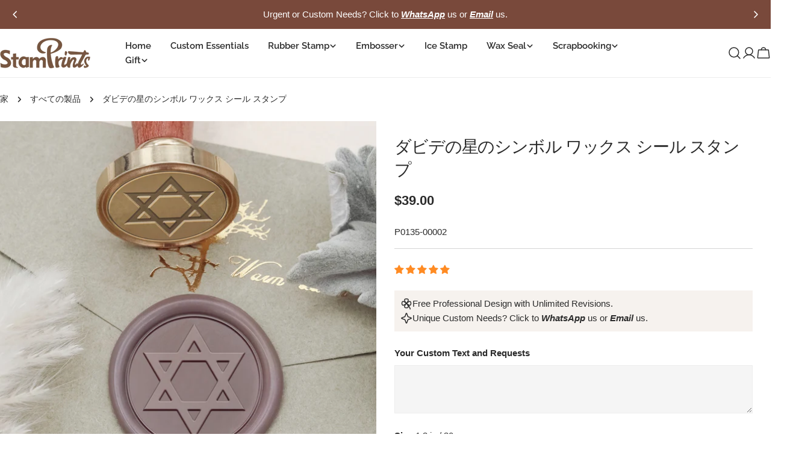

--- FILE ---
content_type: text/html; charset=utf-8
request_url: https://stamprints.com/ja-jp/products/star-of-david-symbol-wax-seal-stamp
body_size: 103324
content:
<!doctype html>
<html
  class="no-js"
  lang="ja"
  
>
  <head>
    <meta charset="utf-8">
    <meta http-equiv="X-UA-Compatible" content="IE=edge">
    <meta name="viewport" content="width=device-width, initial-scale=1.0, minimum-scale=1.0, maximum-scale=1.0">
    <meta name="theme-color" content="">
    <link rel="canonical" href="https://stamprints.com/ja-jp/products/star-of-david-symbol-wax-seal-stamp">
    <link rel="preconnect" href="https://cdn.shopify.com" crossorigin><link rel="icon" type="image/png" href="//stamprints.com/cdn/shop/files/stamprints-logo_1-1.png?crop=center&height=32&v=1742811684&width=32"><link rel="preconnect" href="https://fonts.shopifycdn.com" crossorigin><script src='//d1liekpayvooaz.cloudfront.net/apps/uploadery/uploadery.js?shop=stamprints1.myshopify.com'></script>
    
    <title>ダビデの星ワックス シール スタンプ |ユダヤ人の休日のワックス用品 &ndash; Stamprints</title>

    
      <meta name="description" content="この象徴的なダビデの星のワックス シール スタンプでユダヤ人の伝統を受け入れましょう。招待状、記念品、記念品に鮮明な印影を残すために巧みに作られています。ユダヤへの完璧なギフト。">
    


<meta property="og:site_name" content="Stamprints">
<meta property="og:url" content="https://stamprints.com/ja-jp/products/star-of-david-symbol-wax-seal-stamp">
<meta property="og:title" content="ダビデの星ワックス シール スタンプ |ユダヤ人の休日のワックス用品">
<meta property="og:type" content="product">
<meta property="og:description" content="この象徴的なダビデの星のワックス シール スタンプでユダヤ人の伝統を受け入れましょう。招待状、記念品、記念品に鮮明な印影を残すために巧みに作られています。ユダヤへの完璧なギフト。"><meta property="og:image" content="http://stamprints.com/cdn/shop/products/stamprints-star-of-david-symbol-wax-seal-stamp-2.jpeg?v=1752146373">
  <meta property="og:image:secure_url" content="https://stamprints.com/cdn/shop/products/stamprints-star-of-david-symbol-wax-seal-stamp-2.jpeg?v=1752146373">
  <meta property="og:image:width" content="1500">
  <meta property="og:image:height" content="1500"><meta property="og:price:amount" content="39.00">
  <meta property="og:price:currency" content="USD"><meta name="twitter:card" content="summary_large_image">
<meta name="twitter:title" content="ダビデの星ワックス シール スタンプ |ユダヤ人の休日のワックス用品">
<meta name="twitter:description" content="この象徴的なダビデの星のワックス シール スタンプでユダヤ人の伝統を受け入れましょう。招待状、記念品、記念品に鮮明な印影を残すために巧みに作られています。ユダヤへの完璧なギフト。">

<style data-shopify>
  
  
  
  
  
  
  
  @font-face {
  font-family: Raleway;
  font-weight: 400;
  font-style: normal;
  font-display: swap;
  src: url("//stamprints.com/cdn/fonts/raleway/raleway_n4.2c76ddd103ff0f30b1230f13e160330ff8b2c68a.woff2") format("woff2"),
       url("//stamprints.com/cdn/fonts/raleway/raleway_n4.c057757dddc39994ad5d9c9f58e7c2c2a72359a9.woff") format("woff");
}

  @font-face {
  font-family: Raleway;
  font-weight: 400;
  font-style: italic;
  font-display: swap;
  src: url("//stamprints.com/cdn/fonts/raleway/raleway_i4.aaa73a72f55a5e60da3e9a082717e1ed8f22f0a2.woff2") format("woff2"),
       url("//stamprints.com/cdn/fonts/raleway/raleway_i4.650670cc243082f8988ecc5576b6d613cfd5a8ee.woff") format("woff");
}

  @font-face {
  font-family: Raleway;
  font-weight: 600;
  font-style: normal;
  font-display: swap;
  src: url("//stamprints.com/cdn/fonts/raleway/raleway_n6.87db7132fdf2b1a000ff834d3753ad5731e10d88.woff2") format("woff2"),
       url("//stamprints.com/cdn/fonts/raleway/raleway_n6.ad26493e9aeb22e08a6282f7bed6ea8ab7c3927f.woff") format("woff");
}


  
    :root,
.color-scheme-1 {
      --color-background: 255,255,255;
      --color-secondary-background: 246,242,238;
      --color-primary: 214,58,47;
      --color-text-heading: 43,43,43;
      --color-foreground: 43,43,43;
      --color-border: 237,237,237;
      --color-button: 43,43,43;
      --color-button-text: 255,255,255;
      --color-secondary-button: 255,255,255;
      --color-secondary-button-border: 197,194,190;
      --color-secondary-button-text: 43,43,43;
      --color-button-hover-background: 43,43,43;
      --color-button-hover-text: 255,255,255;
      --color-button-before: #5e5e5e;
      --color-field: 245,245,245;
      --color-field-text: 43,43,43;
      --color-link: 43,43,43;
      --color-link-hover: 43,43,43;
      --color-product-price-sale: 214,58,47;
      --color-foreground-lighten-60: #808080;
      --color-foreground-lighten-19: #d7d7d7;
    }
    @media (min-width: 768px) {
      body .desktop-color-scheme-1 {
        --color-background: 255,255,255;
      --color-secondary-background: 246,242,238;
      --color-primary: 214,58,47;
      --color-text-heading: 43,43,43;
      --color-foreground: 43,43,43;
      --color-border: 237,237,237;
      --color-button: 43,43,43;
      --color-button-text: 255,255,255;
      --color-secondary-button: 255,255,255;
      --color-secondary-button-border: 197,194,190;
      --color-secondary-button-text: 43,43,43;
      --color-button-hover-background: 43,43,43;
      --color-button-hover-text: 255,255,255;
      --color-button-before: #5e5e5e;
      --color-field: 245,245,245;
      --color-field-text: 43,43,43;
      --color-link: 43,43,43;
      --color-link-hover: 43,43,43;
      --color-product-price-sale: 214,58,47;
      --color-foreground-lighten-60: #808080;
      --color-foreground-lighten-19: #d7d7d7;
        color: rgb(var(--color-foreground));
        background-color: rgb(var(--color-background));
      }
    }
    @media (max-width: 767px) {
      body .mobile-color-scheme-1 {
        --color-background: 255,255,255;
      --color-secondary-background: 246,242,238;
      --color-primary: 214,58,47;
      --color-text-heading: 43,43,43;
      --color-foreground: 43,43,43;
      --color-border: 237,237,237;
      --color-button: 43,43,43;
      --color-button-text: 255,255,255;
      --color-secondary-button: 255,255,255;
      --color-secondary-button-border: 197,194,190;
      --color-secondary-button-text: 43,43,43;
      --color-button-hover-background: 43,43,43;
      --color-button-hover-text: 255,255,255;
      --color-button-before: #5e5e5e;
      --color-field: 245,245,245;
      --color-field-text: 43,43,43;
      --color-link: 43,43,43;
      --color-link-hover: 43,43,43;
      --color-product-price-sale: 214,58,47;
      --color-foreground-lighten-60: #808080;
      --color-foreground-lighten-19: #d7d7d7;
        color: rgb(var(--color-foreground));
        background-color: rgb(var(--color-background));
      }
    }
  
    
.color-scheme-2 {
      --color-background: 121,73,59;
      --color-secondary-background: 121,73,59;
      --color-primary: 214,58,47;
      --color-text-heading: 255,255,255;
      --color-foreground: 255,255,255;
      --color-border: 198,191,177;
      --color-button: 246,242,238;
      --color-button-text: 43,43,43;
      --color-secondary-button: 121,73,59;
      --color-secondary-button-border: 139,92,72;
      --color-secondary-button-text: 255,255,255;
      --color-button-hover-background: 246,242,238;
      --color-button-hover-text: 43,43,43;
      --color-button-before: #ffffff;
      --color-field: 255,255,255;
      --color-field-text: 43,43,43;
      --color-link: 255,255,255;
      --color-link-hover: 255,255,255;
      --color-product-price-sale: 214,58,47;
      --color-foreground-lighten-60: #c9b6b1;
      --color-foreground-lighten-19: #926c60;
    }
    @media (min-width: 768px) {
      body .desktop-color-scheme-2 {
        --color-background: 121,73,59;
      --color-secondary-background: 121,73,59;
      --color-primary: 214,58,47;
      --color-text-heading: 255,255,255;
      --color-foreground: 255,255,255;
      --color-border: 198,191,177;
      --color-button: 246,242,238;
      --color-button-text: 43,43,43;
      --color-secondary-button: 121,73,59;
      --color-secondary-button-border: 139,92,72;
      --color-secondary-button-text: 255,255,255;
      --color-button-hover-background: 246,242,238;
      --color-button-hover-text: 43,43,43;
      --color-button-before: #ffffff;
      --color-field: 255,255,255;
      --color-field-text: 43,43,43;
      --color-link: 255,255,255;
      --color-link-hover: 255,255,255;
      --color-product-price-sale: 214,58,47;
      --color-foreground-lighten-60: #c9b6b1;
      --color-foreground-lighten-19: #926c60;
        color: rgb(var(--color-foreground));
        background-color: rgb(var(--color-background));
      }
    }
    @media (max-width: 767px) {
      body .mobile-color-scheme-2 {
        --color-background: 121,73,59;
      --color-secondary-background: 121,73,59;
      --color-primary: 214,58,47;
      --color-text-heading: 255,255,255;
      --color-foreground: 255,255,255;
      --color-border: 198,191,177;
      --color-button: 246,242,238;
      --color-button-text: 43,43,43;
      --color-secondary-button: 121,73,59;
      --color-secondary-button-border: 139,92,72;
      --color-secondary-button-text: 255,255,255;
      --color-button-hover-background: 246,242,238;
      --color-button-hover-text: 43,43,43;
      --color-button-before: #ffffff;
      --color-field: 255,255,255;
      --color-field-text: 43,43,43;
      --color-link: 255,255,255;
      --color-link-hover: 255,255,255;
      --color-product-price-sale: 214,58,47;
      --color-foreground-lighten-60: #c9b6b1;
      --color-foreground-lighten-19: #926c60;
        color: rgb(var(--color-foreground));
        background-color: rgb(var(--color-background));
      }
    }
  
    
.color-scheme-3 {
      --color-background: 246,242,238;
      --color-secondary-background: 246,242,238;
      --color-primary: 214,58,47;
      --color-text-heading: 43,43,43;
      --color-foreground: 43,43,43;
      --color-border: 230,230,230;
      --color-button: 43,43,43;
      --color-button-text: 255,255,255;
      --color-secondary-button: 246,242,238;
      --color-secondary-button-border: 209,206,202;
      --color-secondary-button-text: 43,43,43;
      --color-button-hover-background: 43,43,43;
      --color-button-hover-text: 255,255,255;
      --color-button-before: #5e5e5e;
      --color-field: 255,255,255;
      --color-field-text: 43,43,43;
      --color-link: 43,43,43;
      --color-link-hover: 43,43,43;
      --color-product-price-sale: 214,58,47;
      --color-foreground-lighten-60: #7c7b79;
      --color-foreground-lighten-19: #cfccc9;
    }
    @media (min-width: 768px) {
      body .desktop-color-scheme-3 {
        --color-background: 246,242,238;
      --color-secondary-background: 246,242,238;
      --color-primary: 214,58,47;
      --color-text-heading: 43,43,43;
      --color-foreground: 43,43,43;
      --color-border: 230,230,230;
      --color-button: 43,43,43;
      --color-button-text: 255,255,255;
      --color-secondary-button: 246,242,238;
      --color-secondary-button-border: 209,206,202;
      --color-secondary-button-text: 43,43,43;
      --color-button-hover-background: 43,43,43;
      --color-button-hover-text: 255,255,255;
      --color-button-before: #5e5e5e;
      --color-field: 255,255,255;
      --color-field-text: 43,43,43;
      --color-link: 43,43,43;
      --color-link-hover: 43,43,43;
      --color-product-price-sale: 214,58,47;
      --color-foreground-lighten-60: #7c7b79;
      --color-foreground-lighten-19: #cfccc9;
        color: rgb(var(--color-foreground));
        background-color: rgb(var(--color-background));
      }
    }
    @media (max-width: 767px) {
      body .mobile-color-scheme-3 {
        --color-background: 246,242,238;
      --color-secondary-background: 246,242,238;
      --color-primary: 214,58,47;
      --color-text-heading: 43,43,43;
      --color-foreground: 43,43,43;
      --color-border: 230,230,230;
      --color-button: 43,43,43;
      --color-button-text: 255,255,255;
      --color-secondary-button: 246,242,238;
      --color-secondary-button-border: 209,206,202;
      --color-secondary-button-text: 43,43,43;
      --color-button-hover-background: 43,43,43;
      --color-button-hover-text: 255,255,255;
      --color-button-before: #5e5e5e;
      --color-field: 255,255,255;
      --color-field-text: 43,43,43;
      --color-link: 43,43,43;
      --color-link-hover: 43,43,43;
      --color-product-price-sale: 214,58,47;
      --color-foreground-lighten-60: #7c7b79;
      --color-foreground-lighten-19: #cfccc9;
        color: rgb(var(--color-foreground));
        background-color: rgb(var(--color-background));
      }
    }
  
    
.color-scheme-4 {
      --color-background: 245,245,245;
      --color-secondary-background: 230,230,230;
      --color-primary: 214,58,47;
      --color-text-heading: 43,43,43;
      --color-foreground: 43,43,43;
      --color-border: 247,247,247;
      --color-button: 255,255,255;
      --color-button-text: 43,43,43;
      --color-secondary-button: 43,43,43;
      --color-secondary-button-border: 43,43,43;
      --color-secondary-button-text: 255,255,255;
      --color-button-hover-background: 43,43,43;
      --color-button-hover-text: 255,255,255;
      --color-button-before: #5e5e5e;
      --color-field: 255,255,255;
      --color-field-text: 43,43,43;
      --color-link: 43,43,43;
      --color-link-hover: 43,43,43;
      --color-product-price-sale: 214,58,47;
      --color-foreground-lighten-60: #7c7c7c;
      --color-foreground-lighten-19: #cfcfcf;
    }
    @media (min-width: 768px) {
      body .desktop-color-scheme-4 {
        --color-background: 245,245,245;
      --color-secondary-background: 230,230,230;
      --color-primary: 214,58,47;
      --color-text-heading: 43,43,43;
      --color-foreground: 43,43,43;
      --color-border: 247,247,247;
      --color-button: 255,255,255;
      --color-button-text: 43,43,43;
      --color-secondary-button: 43,43,43;
      --color-secondary-button-border: 43,43,43;
      --color-secondary-button-text: 255,255,255;
      --color-button-hover-background: 43,43,43;
      --color-button-hover-text: 255,255,255;
      --color-button-before: #5e5e5e;
      --color-field: 255,255,255;
      --color-field-text: 43,43,43;
      --color-link: 43,43,43;
      --color-link-hover: 43,43,43;
      --color-product-price-sale: 214,58,47;
      --color-foreground-lighten-60: #7c7c7c;
      --color-foreground-lighten-19: #cfcfcf;
        color: rgb(var(--color-foreground));
        background-color: rgb(var(--color-background));
      }
    }
    @media (max-width: 767px) {
      body .mobile-color-scheme-4 {
        --color-background: 245,245,245;
      --color-secondary-background: 230,230,230;
      --color-primary: 214,58,47;
      --color-text-heading: 43,43,43;
      --color-foreground: 43,43,43;
      --color-border: 247,247,247;
      --color-button: 255,255,255;
      --color-button-text: 43,43,43;
      --color-secondary-button: 43,43,43;
      --color-secondary-button-border: 43,43,43;
      --color-secondary-button-text: 255,255,255;
      --color-button-hover-background: 43,43,43;
      --color-button-hover-text: 255,255,255;
      --color-button-before: #5e5e5e;
      --color-field: 255,255,255;
      --color-field-text: 43,43,43;
      --color-link: 43,43,43;
      --color-link-hover: 43,43,43;
      --color-product-price-sale: 214,58,47;
      --color-foreground-lighten-60: #7c7c7c;
      --color-foreground-lighten-19: #cfcfcf;
        color: rgb(var(--color-foreground));
        background-color: rgb(var(--color-background));
      }
    }
  
    
.color-scheme-inverse {
      --color-background: 43,43,43;
      --color-secondary-background: 43,43,43;
      --color-primary: 214,58,47;
      --color-text-heading: 255,255,255;
      --color-foreground: 255,255,255;
      --color-border: 255,255,255;
      --color-button: 255,255,255;
      --color-button-text: 43,43,43;
      --color-secondary-button: 43,43,43;
      --color-secondary-button-border: 255,255,255;
      --color-secondary-button-text: 255,255,255;
      --color-button-hover-background: 255,255,255;
      --color-button-hover-text: 43,43,43;
      --color-button-before: #ffffff;
      --color-field: 255,255,255;
      --color-field-text: 43,43,43;
      --color-link: 255,255,255;
      --color-link-hover: 255,255,255;
      --color-product-price-sale: 214,58,47;
      --color-foreground-lighten-60: #aaaaaa;
      --color-foreground-lighten-19: #535353;
    }
    @media (min-width: 768px) {
      body .desktop-color-scheme-inverse {
        --color-background: 43,43,43;
      --color-secondary-background: 43,43,43;
      --color-primary: 214,58,47;
      --color-text-heading: 255,255,255;
      --color-foreground: 255,255,255;
      --color-border: 255,255,255;
      --color-button: 255,255,255;
      --color-button-text: 43,43,43;
      --color-secondary-button: 43,43,43;
      --color-secondary-button-border: 255,255,255;
      --color-secondary-button-text: 255,255,255;
      --color-button-hover-background: 255,255,255;
      --color-button-hover-text: 43,43,43;
      --color-button-before: #ffffff;
      --color-field: 255,255,255;
      --color-field-text: 43,43,43;
      --color-link: 255,255,255;
      --color-link-hover: 255,255,255;
      --color-product-price-sale: 214,58,47;
      --color-foreground-lighten-60: #aaaaaa;
      --color-foreground-lighten-19: #535353;
        color: rgb(var(--color-foreground));
        background-color: rgb(var(--color-background));
      }
    }
    @media (max-width: 767px) {
      body .mobile-color-scheme-inverse {
        --color-background: 43,43,43;
      --color-secondary-background: 43,43,43;
      --color-primary: 214,58,47;
      --color-text-heading: 255,255,255;
      --color-foreground: 255,255,255;
      --color-border: 255,255,255;
      --color-button: 255,255,255;
      --color-button-text: 43,43,43;
      --color-secondary-button: 43,43,43;
      --color-secondary-button-border: 255,255,255;
      --color-secondary-button-text: 255,255,255;
      --color-button-hover-background: 255,255,255;
      --color-button-hover-text: 43,43,43;
      --color-button-before: #ffffff;
      --color-field: 255,255,255;
      --color-field-text: 43,43,43;
      --color-link: 255,255,255;
      --color-link-hover: 255,255,255;
      --color-product-price-sale: 214,58,47;
      --color-foreground-lighten-60: #aaaaaa;
      --color-foreground-lighten-19: #535353;
        color: rgb(var(--color-foreground));
        background-color: rgb(var(--color-background));
      }
    }
  
    
.color-scheme-6 {
      --color-background: 88,44,25;
      --color-secondary-background: 88,44,25;
      --color-primary: 214,58,47;
      --color-text-heading: 255,255,255;
      --color-foreground: 255,255,255;
      --color-border: 246,242,238;
      --color-button: 246,242,238;
      --color-button-text: 0,0,0;
      --color-secondary-button: 88,44,25;
      --color-secondary-button-border: 255,255,255;
      --color-secondary-button-text: 255,255,255;
      --color-button-hover-background: 0,0,0;
      --color-button-hover-text: 255,255,255;
      --color-button-before: #333333;
      --color-field: 255,255,255;
      --color-field-text: 0,0,0;
      --color-link: 255,255,255;
      --color-link-hover: 255,255,255;
      --color-product-price-sale: 214,58,47;
      --color-foreground-lighten-60: #bcaba3;
      --color-foreground-lighten-19: #785445;
    }
    @media (min-width: 768px) {
      body .desktop-color-scheme-6 {
        --color-background: 88,44,25;
      --color-secondary-background: 88,44,25;
      --color-primary: 214,58,47;
      --color-text-heading: 255,255,255;
      --color-foreground: 255,255,255;
      --color-border: 246,242,238;
      --color-button: 246,242,238;
      --color-button-text: 0,0,0;
      --color-secondary-button: 88,44,25;
      --color-secondary-button-border: 255,255,255;
      --color-secondary-button-text: 255,255,255;
      --color-button-hover-background: 0,0,0;
      --color-button-hover-text: 255,255,255;
      --color-button-before: #333333;
      --color-field: 255,255,255;
      --color-field-text: 0,0,0;
      --color-link: 255,255,255;
      --color-link-hover: 255,255,255;
      --color-product-price-sale: 214,58,47;
      --color-foreground-lighten-60: #bcaba3;
      --color-foreground-lighten-19: #785445;
        color: rgb(var(--color-foreground));
        background-color: rgb(var(--color-background));
      }
    }
    @media (max-width: 767px) {
      body .mobile-color-scheme-6 {
        --color-background: 88,44,25;
      --color-secondary-background: 88,44,25;
      --color-primary: 214,58,47;
      --color-text-heading: 255,255,255;
      --color-foreground: 255,255,255;
      --color-border: 246,242,238;
      --color-button: 246,242,238;
      --color-button-text: 0,0,0;
      --color-secondary-button: 88,44,25;
      --color-secondary-button-border: 255,255,255;
      --color-secondary-button-text: 255,255,255;
      --color-button-hover-background: 0,0,0;
      --color-button-hover-text: 255,255,255;
      --color-button-before: #333333;
      --color-field: 255,255,255;
      --color-field-text: 0,0,0;
      --color-link: 255,255,255;
      --color-link-hover: 255,255,255;
      --color-product-price-sale: 214,58,47;
      --color-foreground-lighten-60: #bcaba3;
      --color-foreground-lighten-19: #785445;
        color: rgb(var(--color-foreground));
        background-color: rgb(var(--color-background));
      }
    }
  
    
.color-scheme-7 {
      --color-background: 0,0,0;
      --color-secondary-background: 0,0,0;
      --color-primary: 231,255,161;
      --color-text-heading: 255,255,255;
      --color-foreground: 255,255,255;
      --color-border: 230,230,230;
      --color-button: 255,255,255;
      --color-button-text: 0,0,0;
      --color-secondary-button: 0,0,0;
      --color-secondary-button-border: 255,255,255;
      --color-secondary-button-text: 255,255,255;
      --color-button-hover-background: 255,255,255;
      --color-button-hover-text: 0,0,0;
      --color-button-before: #ffffff;
      --color-field: 255,255,255;
      --color-field-text: 0,0,0;
      --color-link: 255,255,255;
      --color-link-hover: 255,255,255;
      --color-product-price-sale: 214,58,47;
      --color-foreground-lighten-60: #999999;
      --color-foreground-lighten-19: #303030;
    }
    @media (min-width: 768px) {
      body .desktop-color-scheme-7 {
        --color-background: 0,0,0;
      --color-secondary-background: 0,0,0;
      --color-primary: 231,255,161;
      --color-text-heading: 255,255,255;
      --color-foreground: 255,255,255;
      --color-border: 230,230,230;
      --color-button: 255,255,255;
      --color-button-text: 0,0,0;
      --color-secondary-button: 0,0,0;
      --color-secondary-button-border: 255,255,255;
      --color-secondary-button-text: 255,255,255;
      --color-button-hover-background: 255,255,255;
      --color-button-hover-text: 0,0,0;
      --color-button-before: #ffffff;
      --color-field: 255,255,255;
      --color-field-text: 0,0,0;
      --color-link: 255,255,255;
      --color-link-hover: 255,255,255;
      --color-product-price-sale: 214,58,47;
      --color-foreground-lighten-60: #999999;
      --color-foreground-lighten-19: #303030;
        color: rgb(var(--color-foreground));
        background-color: rgb(var(--color-background));
      }
    }
    @media (max-width: 767px) {
      body .mobile-color-scheme-7 {
        --color-background: 0,0,0;
      --color-secondary-background: 0,0,0;
      --color-primary: 231,255,161;
      --color-text-heading: 255,255,255;
      --color-foreground: 255,255,255;
      --color-border: 230,230,230;
      --color-button: 255,255,255;
      --color-button-text: 0,0,0;
      --color-secondary-button: 0,0,0;
      --color-secondary-button-border: 255,255,255;
      --color-secondary-button-text: 255,255,255;
      --color-button-hover-background: 255,255,255;
      --color-button-hover-text: 0,0,0;
      --color-button-before: #ffffff;
      --color-field: 255,255,255;
      --color-field-text: 0,0,0;
      --color-link: 255,255,255;
      --color-link-hover: 255,255,255;
      --color-product-price-sale: 214,58,47;
      --color-foreground-lighten-60: #999999;
      --color-foreground-lighten-19: #303030;
        color: rgb(var(--color-foreground));
        background-color: rgb(var(--color-background));
      }
    }
  
    
.color-scheme-8 {
      --color-background: 255,255,255;
      --color-secondary-background: 255,255,255;
      --color-primary: 214,58,47;
      --color-text-heading: 0,0,0;
      --color-foreground: 0,0,0;
      --color-border: 230,230,230;
      --color-button: 0,0,0;
      --color-button-text: 255,255,255;
      --color-secondary-button: 255,255,255;
      --color-secondary-button-border: 255,255,255;
      --color-secondary-button-text: 255,255,255;
      --color-button-hover-background: 255,255,255;
      --color-button-hover-text: 0,0,0;
      --color-button-before: #ffffff;
      --color-field: 245,245,245;
      --color-field-text: 0,0,0;
      --color-link: 0,0,0;
      --color-link-hover: 0,0,0;
      --color-product-price-sale: 214,58,47;
      --color-foreground-lighten-60: #666666;
      --color-foreground-lighten-19: #cfcfcf;
    }
    @media (min-width: 768px) {
      body .desktop-color-scheme-8 {
        --color-background: 255,255,255;
      --color-secondary-background: 255,255,255;
      --color-primary: 214,58,47;
      --color-text-heading: 0,0,0;
      --color-foreground: 0,0,0;
      --color-border: 230,230,230;
      --color-button: 0,0,0;
      --color-button-text: 255,255,255;
      --color-secondary-button: 255,255,255;
      --color-secondary-button-border: 255,255,255;
      --color-secondary-button-text: 255,255,255;
      --color-button-hover-background: 255,255,255;
      --color-button-hover-text: 0,0,0;
      --color-button-before: #ffffff;
      --color-field: 245,245,245;
      --color-field-text: 0,0,0;
      --color-link: 0,0,0;
      --color-link-hover: 0,0,0;
      --color-product-price-sale: 214,58,47;
      --color-foreground-lighten-60: #666666;
      --color-foreground-lighten-19: #cfcfcf;
        color: rgb(var(--color-foreground));
        background-color: rgb(var(--color-background));
      }
    }
    @media (max-width: 767px) {
      body .mobile-color-scheme-8 {
        --color-background: 255,255,255;
      --color-secondary-background: 255,255,255;
      --color-primary: 214,58,47;
      --color-text-heading: 0,0,0;
      --color-foreground: 0,0,0;
      --color-border: 230,230,230;
      --color-button: 0,0,0;
      --color-button-text: 255,255,255;
      --color-secondary-button: 255,255,255;
      --color-secondary-button-border: 255,255,255;
      --color-secondary-button-text: 255,255,255;
      --color-button-hover-background: 255,255,255;
      --color-button-hover-text: 0,0,0;
      --color-button-before: #ffffff;
      --color-field: 245,245,245;
      --color-field-text: 0,0,0;
      --color-link: 0,0,0;
      --color-link-hover: 0,0,0;
      --color-product-price-sale: 214,58,47;
      --color-foreground-lighten-60: #666666;
      --color-foreground-lighten-19: #cfcfcf;
        color: rgb(var(--color-foreground));
        background-color: rgb(var(--color-background));
      }
    }
  
    
.color-scheme-9 {
      --color-background: 255,255,255;
      --color-secondary-background: 245,245,245;
      --color-primary: 214,58,47;
      --color-text-heading: 0,0,0;
      --color-foreground: 0,0,0;
      --color-border: 237,237,237;
      --color-button: 0,0,0;
      --color-button-text: 255,255,255;
      --color-secondary-button: 255,255,255;
      --color-secondary-button-border: 204,204,204;
      --color-secondary-button-text: 0,0,0;
      --color-button-hover-background: 0,0,0;
      --color-button-hover-text: 255,255,255;
      --color-button-before: #333333;
      --color-field: 245,245,245;
      --color-field-text: 0,0,0;
      --color-link: 0,0,0;
      --color-link-hover: 0,0,0;
      --color-product-price-sale: 214,58,47;
      --color-foreground-lighten-60: #666666;
      --color-foreground-lighten-19: #cfcfcf;
    }
    @media (min-width: 768px) {
      body .desktop-color-scheme-9 {
        --color-background: 255,255,255;
      --color-secondary-background: 245,245,245;
      --color-primary: 214,58,47;
      --color-text-heading: 0,0,0;
      --color-foreground: 0,0,0;
      --color-border: 237,237,237;
      --color-button: 0,0,0;
      --color-button-text: 255,255,255;
      --color-secondary-button: 255,255,255;
      --color-secondary-button-border: 204,204,204;
      --color-secondary-button-text: 0,0,0;
      --color-button-hover-background: 0,0,0;
      --color-button-hover-text: 255,255,255;
      --color-button-before: #333333;
      --color-field: 245,245,245;
      --color-field-text: 0,0,0;
      --color-link: 0,0,0;
      --color-link-hover: 0,0,0;
      --color-product-price-sale: 214,58,47;
      --color-foreground-lighten-60: #666666;
      --color-foreground-lighten-19: #cfcfcf;
        color: rgb(var(--color-foreground));
        background-color: rgb(var(--color-background));
      }
    }
    @media (max-width: 767px) {
      body .mobile-color-scheme-9 {
        --color-background: 255,255,255;
      --color-secondary-background: 245,245,245;
      --color-primary: 214,58,47;
      --color-text-heading: 0,0,0;
      --color-foreground: 0,0,0;
      --color-border: 237,237,237;
      --color-button: 0,0,0;
      --color-button-text: 255,255,255;
      --color-secondary-button: 255,255,255;
      --color-secondary-button-border: 204,204,204;
      --color-secondary-button-text: 0,0,0;
      --color-button-hover-background: 0,0,0;
      --color-button-hover-text: 255,255,255;
      --color-button-before: #333333;
      --color-field: 245,245,245;
      --color-field-text: 0,0,0;
      --color-link: 0,0,0;
      --color-link-hover: 0,0,0;
      --color-product-price-sale: 214,58,47;
      --color-foreground-lighten-60: #666666;
      --color-foreground-lighten-19: #cfcfcf;
        color: rgb(var(--color-foreground));
        background-color: rgb(var(--color-background));
      }
    }
  
    
.color-scheme-10 {
      --color-background: 0,0,0;
      --color-secondary-background: 0,0,0;
      --color-primary: 255,255,255;
      --color-text-heading: 255,255,255;
      --color-foreground: 255,255,255;
      --color-border: 230,230,230;
      --color-button: 255,255,255;
      --color-button-text: 0,0,0;
      --color-secondary-button: 0,0,0;
      --color-secondary-button-border: 255,255,255;
      --color-secondary-button-text: 255,255,255;
      --color-button-hover-background: 0,0,0;
      --color-button-hover-text: 255,255,255;
      --color-button-before: #333333;
      --color-field: 245,245,245;
      --color-field-text: 0,0,0;
      --color-link: 255,255,255;
      --color-link-hover: 255,255,255;
      --color-product-price-sale: 214,58,47;
      --color-foreground-lighten-60: #999999;
      --color-foreground-lighten-19: #303030;
    }
    @media (min-width: 768px) {
      body .desktop-color-scheme-10 {
        --color-background: 0,0,0;
      --color-secondary-background: 0,0,0;
      --color-primary: 255,255,255;
      --color-text-heading: 255,255,255;
      --color-foreground: 255,255,255;
      --color-border: 230,230,230;
      --color-button: 255,255,255;
      --color-button-text: 0,0,0;
      --color-secondary-button: 0,0,0;
      --color-secondary-button-border: 255,255,255;
      --color-secondary-button-text: 255,255,255;
      --color-button-hover-background: 0,0,0;
      --color-button-hover-text: 255,255,255;
      --color-button-before: #333333;
      --color-field: 245,245,245;
      --color-field-text: 0,0,0;
      --color-link: 255,255,255;
      --color-link-hover: 255,255,255;
      --color-product-price-sale: 214,58,47;
      --color-foreground-lighten-60: #999999;
      --color-foreground-lighten-19: #303030;
        color: rgb(var(--color-foreground));
        background-color: rgb(var(--color-background));
      }
    }
    @media (max-width: 767px) {
      body .mobile-color-scheme-10 {
        --color-background: 0,0,0;
      --color-secondary-background: 0,0,0;
      --color-primary: 255,255,255;
      --color-text-heading: 255,255,255;
      --color-foreground: 255,255,255;
      --color-border: 230,230,230;
      --color-button: 255,255,255;
      --color-button-text: 0,0,0;
      --color-secondary-button: 0,0,0;
      --color-secondary-button-border: 255,255,255;
      --color-secondary-button-text: 255,255,255;
      --color-button-hover-background: 0,0,0;
      --color-button-hover-text: 255,255,255;
      --color-button-before: #333333;
      --color-field: 245,245,245;
      --color-field-text: 0,0,0;
      --color-link: 255,255,255;
      --color-link-hover: 255,255,255;
      --color-product-price-sale: 214,58,47;
      --color-foreground-lighten-60: #999999;
      --color-foreground-lighten-19: #303030;
        color: rgb(var(--color-foreground));
        background-color: rgb(var(--color-background));
      }
    }
  
    
.color-scheme-11 {
      --color-background: 243,238,234;
      --color-secondary-background: 247,247,247;
      --color-primary: 214,58,47;
      --color-text-heading: 121,73,59;
      --color-foreground: 121,73,59;
      --color-border: 255,255,255;
      --color-button: 0,0,0;
      --color-button-text: 255,255,255;
      --color-secondary-button: 233,233,233;
      --color-secondary-button-border: 233,233,233;
      --color-secondary-button-text: 0,0,0;
      --color-button-hover-background: 0,0,0;
      --color-button-hover-text: 255,255,255;
      --color-button-before: #333333;
      --color-field: 255,255,255;
      --color-field-text: 0,0,0;
      --color-link: 121,73,59;
      --color-link-hover: 121,73,59;
      --color-product-price-sale: 214,58,47;
      --color-foreground-lighten-60: #aa8b81;
      --color-foreground-lighten-19: #dccfc9;
    }
    @media (min-width: 768px) {
      body .desktop-color-scheme-11 {
        --color-background: 243,238,234;
      --color-secondary-background: 247,247,247;
      --color-primary: 214,58,47;
      --color-text-heading: 121,73,59;
      --color-foreground: 121,73,59;
      --color-border: 255,255,255;
      --color-button: 0,0,0;
      --color-button-text: 255,255,255;
      --color-secondary-button: 233,233,233;
      --color-secondary-button-border: 233,233,233;
      --color-secondary-button-text: 0,0,0;
      --color-button-hover-background: 0,0,0;
      --color-button-hover-text: 255,255,255;
      --color-button-before: #333333;
      --color-field: 255,255,255;
      --color-field-text: 0,0,0;
      --color-link: 121,73,59;
      --color-link-hover: 121,73,59;
      --color-product-price-sale: 214,58,47;
      --color-foreground-lighten-60: #aa8b81;
      --color-foreground-lighten-19: #dccfc9;
        color: rgb(var(--color-foreground));
        background-color: rgb(var(--color-background));
      }
    }
    @media (max-width: 767px) {
      body .mobile-color-scheme-11 {
        --color-background: 243,238,234;
      --color-secondary-background: 247,247,247;
      --color-primary: 214,58,47;
      --color-text-heading: 121,73,59;
      --color-foreground: 121,73,59;
      --color-border: 255,255,255;
      --color-button: 0,0,0;
      --color-button-text: 255,255,255;
      --color-secondary-button: 233,233,233;
      --color-secondary-button-border: 233,233,233;
      --color-secondary-button-text: 0,0,0;
      --color-button-hover-background: 0,0,0;
      --color-button-hover-text: 255,255,255;
      --color-button-before: #333333;
      --color-field: 255,255,255;
      --color-field-text: 0,0,0;
      --color-link: 121,73,59;
      --color-link-hover: 121,73,59;
      --color-product-price-sale: 214,58,47;
      --color-foreground-lighten-60: #aa8b81;
      --color-foreground-lighten-19: #dccfc9;
        color: rgb(var(--color-foreground));
        background-color: rgb(var(--color-background));
      }
    }
  

  body, .color-scheme-1, .color-scheme-2, .color-scheme-3, .color-scheme-4, .color-scheme-inverse, .color-scheme-6, .color-scheme-7, .color-scheme-8, .color-scheme-9, .color-scheme-10, .color-scheme-11 {
    color: rgb(var(--color-foreground));
    background-color: rgb(var(--color-background));
  }

  :root {
    /* Animation variable */
    --animation-nav: .5s cubic-bezier(.6, 0, .4, 1);
    --animation-default: .5s cubic-bezier(.3, 1, .3, 1);
    --animation-fast: .3s cubic-bezier(.7, 0, .3, 1);
    --transform-origin-start: left;
    --transform-origin-end: right;
    --duration-default: 200ms;
    --duration-image: 1000ms;

    --font-body-family: Helvetica, Arial, sans-serif;
    --font-body-style: normal;
    --font-body-weight: 400;
    --font-body-weight-bolder: 500;
    --font-body-weight-bold: 700;
    --font-body-size: 1.5rem;
    --font-body-line-height: 1.6;

    --font-heading-family: Raleway, sans-serif;
    --font-heading-style: normal;
    --font-heading-weight: 400;
    --font-heading-letter-spacing: -0.04em;
    --font-heading-transform: none;
    --font-heading-scale: 1.0;
    --font-heading-mobile-scale: 0.8;

    --font-hd1-transform:none;

    --font-subheading-family: Helvetica, Arial, sans-serif;
    --font-subheading-weight: 500;
    --font-subheading-scale: 1.0;
    --font-subheading-transform: capitalize;
    --font-subheading-letter-spacing: 0.0em;

    --font-navigation-family: Raleway, sans-serif;
    --font-navigation-weight: 600;
    --navigation-transform: none;

    --font-button-family: Helvetica, Arial, sans-serif;
    --font-button-weight: 500;
    --buttons-letter-spacing: 0.0em;
    --buttons-transform: capitalize;
    --buttons-height: 4.8rem;
    --buttons-border-width: 1px;
    --inputs-border-width: 1px;

    --font-pcard-title-family: Helvetica, Arial, sans-serif;
    --font-pcard-title-style: normal;
    --font-pcard-title-weight: 500;
    --font-pcard-title-scale: 1.1;
    --font-pcard-title-transform: none;

    --font-h1-size: clamp(
      3.2rem,
      calc(1.559454vw + 2.003899rem),
      4.0rem
    );
    --font-h2-size: clamp(
      2.56rem,
      calc(1.247563vw + 1.603119rem),
      3.2rem
    );
    --font-h3-size: clamp(
      2.24rem,
      calc(1.091618vw + 1.402729rem),
      2.8rem
    );
    --font-h4-size: clamp(
      1.76rem,
      calc(0.8577vw + 1.102144rem),
      2.2rem
    );
    --font-hd1-size: clamp(
      4.8rem,
      calc(4.288499vw + 1.510721rem),
      7.0rem
    );
    --font-hd2-size: clamp(
      3.84rem,
      calc(3.430799vw + 1.208577rem),
      5.6rem
    );
    --font-hd3-size: clamp(
      2.88rem,
      calc(2.573099vw + 0.906433rem),
      4.2rem
    );
    --font-h5-size: calc(var(--font-heading-scale) * 1.8rem);
    --font-h6-size: calc(var(--font-heading-scale) * 1.6rem);
    --font-subheading-size: calc(var(--font-subheading-scale) * var(--font-body-size));
    --font-pcard-title-size: calc(var(--font-pcard-title-scale) * var(--font-body-size));

    --color-badge-sale: #a42003;
    --color-badge-sale-text: #FFFFFF;
    --color-badge-soldout: #a5a4ab;
    --color-badge-soldout-text: #FFFFFF;
    --color-badge-hot: #000000;
    --color-badge-hot-text: #FFFFFF;
    --color-badge-new: #054e4a;
    --color-badge-new-text: #FFFFFF;
    --color-cart-bubble: #000000;
    --color-keyboard-focus: 11 97 205;

    --buttons-radius: 0.0rem;
    --inputs-radius: 0.0rem;
    --textareas-radius: 0.0rem;
    --blocks-radius: 0.0rem;
    --blocks-radius-mobile: 0.0rem;
    --small-blocks-radius: 0.0rem;
    --medium-blocks-radius: 0.0rem;
    --pcard-radius: 0.0rem;
    --pcard-inner-radius: 0.0rem;
    --badges-radius: 0.0rem;

    --page-width: 1410px;
    --page-width-margin: 0rem;
    --header-padding-bottom: 4rem;
    --header-padding-bottom-mobile: 3.2rem;
    --header-padding-bottom-large: 6rem;
    --header-padding-bottom-large-lg: 4rem;
  }

  *,
  *::before,
  *::after {
    box-sizing: inherit;
  }

  html {
    box-sizing: border-box;
    font-size: 62.5%;
    height: 100%;
  }

  body {
    min-height: 100%;
    margin: 0;
    font-family: var(--font-body-family);
    font-style: var(--font-body-style);
    font-weight: var(--font-body-weight);
    font-size: var(--font-body-size);
    line-height: var(--font-body-line-height);
    -webkit-font-smoothing: antialiased;
    -moz-osx-font-smoothing: grayscale;
    touch-action: manipulation;
    -webkit-text-size-adjust: 100%;
    font-feature-settings: normal;
  }
  @media (min-width: 1485px) {
    .swiper-controls--outside {
      --swiper-navigation-offset-x: calc((var(--swiper-navigation-size) + 2.7rem) * -1);
    }
  }
</style>

  <link rel="preload" as="font" href="//stamprints.com/cdn/fonts/raleway/raleway_n4.2c76ddd103ff0f30b1230f13e160330ff8b2c68a.woff2" type="font/woff2" crossorigin>
  
<link href="//stamprints.com/cdn/shop/t/127/assets/vendor.css?v=94183888130352382221756374596" rel="stylesheet" type="text/css" media="all" /><link href="//stamprints.com/cdn/shop/t/127/assets/theme.css?v=91362862624192338441756374594" rel="stylesheet" type="text/css" media="all" /><script>window.performance && window.performance.mark && window.performance.mark('shopify.content_for_header.start');</script><meta id="shopify-digital-wallet" name="shopify-digital-wallet" content="/63027642583/digital_wallets/dialog">
<meta name="shopify-checkout-api-token" content="4e9cca3bede00bdc33327a0f6fbff267">
<meta id="in-context-paypal-metadata" data-shop-id="63027642583" data-venmo-supported="false" data-environment="production" data-locale="ja_JP" data-paypal-v4="true" data-currency="USD">
<link rel="alternate" hreflang="x-default" href="https://stamprints.com/products/star-of-david-symbol-wax-seal-stamp">
<link rel="alternate" hreflang="sv" href="https://stamprints.com/sv/products/star-of-david-symbol-wax-seal-stamp">
<link rel="alternate" hreflang="es" href="https://stamprints.com/es/products/star-of-david-symbol-wax-seal-stamp">
<link rel="alternate" hreflang="pt" href="https://stamprints.com/pt/products/star-of-david-symbol-wax-seal-stamp">
<link rel="alternate" hreflang="no" href="https://stamprints.com/no/products/star-of-david-symbol-wax-seal-stamp">
<link rel="alternate" hreflang="lb" href="https://stamprints.com/lb/products/star-of-david-symbol-wax-seal-stamp">
<link rel="alternate" hreflang="ko" href="https://stamprints.com/ko/products/star-of-david-symbol-wax-seal-stamp">
<link rel="alternate" hreflang="ja" href="https://stamprints.com/ja/products/star-of-david-symbol-wax-seal-stamp">
<link rel="alternate" hreflang="it" href="https://stamprints.com/it/products/star-of-david-symbol-wax-seal-stamp">
<link rel="alternate" hreflang="ga" href="https://stamprints.com/ga/products/star-of-david-symbol-wax-seal-stamp">
<link rel="alternate" hreflang="hi" href="https://stamprints.com/hi/products/star-of-david-symbol-wax-seal-stamp">
<link rel="alternate" hreflang="de" href="https://stamprints.com/de/products/star-of-david-symbol-wax-seal-stamp">
<link rel="alternate" hreflang="fr" href="https://stamprints.com/fr/products/star-of-david-symbol-wax-seal-stamp">
<link rel="alternate" hreflang="fi" href="https://stamprints.com/fi/products/star-of-david-symbol-wax-seal-stamp">
<link rel="alternate" hreflang="nl" href="https://stamprints.com/nl/products/star-of-david-symbol-wax-seal-stamp">
<link rel="alternate" hreflang="da" href="https://stamprints.com/da/products/star-of-david-symbol-wax-seal-stamp">
<link rel="alternate" hreflang="ar" href="https://stamprints.com/ar/products/star-of-david-symbol-wax-seal-stamp">
<link rel="alternate" hreflang="ms" href="https://stamprints.com/ms/products/star-of-david-symbol-wax-seal-stamp">
<link rel="alternate" hreflang="es-ES" href="https://stamprints.com/es-es/products/star-of-david-symbol-wax-seal-stamp">
<link rel="alternate" hreflang="ko-ES" href="https://stamprints.com/ko-es/products/star-of-david-symbol-wax-seal-stamp">
<link rel="alternate" hreflang="ja-ES" href="https://stamprints.com/ja-es/products/star-of-david-symbol-wax-seal-stamp">
<link rel="alternate" hreflang="en-ES" href="https://stamprints.com/en-es/products/star-of-david-symbol-wax-seal-stamp">
<link rel="alternate" hreflang="sv-ES" href="https://stamprints.com/sv-es/products/star-of-david-symbol-wax-seal-stamp">
<link rel="alternate" hreflang="pt-ES" href="https://stamprints.com/pt-es/products/star-of-david-symbol-wax-seal-stamp">
<link rel="alternate" hreflang="no-ES" href="https://stamprints.com/no-es/products/star-of-david-symbol-wax-seal-stamp">
<link rel="alternate" hreflang="lb-ES" href="https://stamprints.com/lb-es/products/star-of-david-symbol-wax-seal-stamp">
<link rel="alternate" hreflang="it-ES" href="https://stamprints.com/it-es/products/star-of-david-symbol-wax-seal-stamp">
<link rel="alternate" hreflang="ga-ES" href="https://stamprints.com/ga-es/products/star-of-david-symbol-wax-seal-stamp">
<link rel="alternate" hreflang="hi-ES" href="https://stamprints.com/hi-es/products/star-of-david-symbol-wax-seal-stamp">
<link rel="alternate" hreflang="de-ES" href="https://stamprints.com/de-es/products/star-of-david-symbol-wax-seal-stamp">
<link rel="alternate" hreflang="fr-ES" href="https://stamprints.com/fr-es/products/star-of-david-symbol-wax-seal-stamp">
<link rel="alternate" hreflang="fi-ES" href="https://stamprints.com/fi-es/products/star-of-david-symbol-wax-seal-stamp">
<link rel="alternate" hreflang="nl-ES" href="https://stamprints.com/nl-es/products/star-of-david-symbol-wax-seal-stamp">
<link rel="alternate" hreflang="da-ES" href="https://stamprints.com/da-es/products/star-of-david-symbol-wax-seal-stamp">
<link rel="alternate" hreflang="zh-Hant-ES" href="https://stamprints.com/zh-es/products/star-of-david-symbol-wax-seal-stamp">
<link rel="alternate" hreflang="ar-ES" href="https://stamprints.com/ar-es/products/star-of-david-symbol-wax-seal-stamp">
<link rel="alternate" hreflang="ms-ES" href="https://stamprints.com/ms-es/products/star-of-david-symbol-wax-seal-stamp">
<link rel="alternate" hreflang="sv-SE" href="https://stamprints.com/sv-se/products/star-of-david-symbol-wax-seal-stamp">
<link rel="alternate" hreflang="ko-SE" href="https://stamprints.com/ko-se/products/star-of-david-symbol-wax-seal-stamp">
<link rel="alternate" hreflang="ja-SE" href="https://stamprints.com/ja-se/products/star-of-david-symbol-wax-seal-stamp">
<link rel="alternate" hreflang="en-SE" href="https://stamprints.com/en-se/products/star-of-david-symbol-wax-seal-stamp">
<link rel="alternate" hreflang="es-SE" href="https://stamprints.com/es-se/products/star-of-david-symbol-wax-seal-stamp">
<link rel="alternate" hreflang="pt-SE" href="https://stamprints.com/pt-se/products/star-of-david-symbol-wax-seal-stamp">
<link rel="alternate" hreflang="no-SE" href="https://stamprints.com/no-se/products/star-of-david-symbol-wax-seal-stamp">
<link rel="alternate" hreflang="it-SE" href="https://stamprints.com/it-se/products/star-of-david-symbol-wax-seal-stamp">
<link rel="alternate" hreflang="ga-SE" href="https://stamprints.com/ga-se/products/star-of-david-symbol-wax-seal-stamp">
<link rel="alternate" hreflang="hi-SE" href="https://stamprints.com/hi-se/products/star-of-david-symbol-wax-seal-stamp">
<link rel="alternate" hreflang="de-SE" href="https://stamprints.com/de-se/products/star-of-david-symbol-wax-seal-stamp">
<link rel="alternate" hreflang="fr-SE" href="https://stamprints.com/fr-se/products/star-of-david-symbol-wax-seal-stamp">
<link rel="alternate" hreflang="fi-SE" href="https://stamprints.com/fi-se/products/star-of-david-symbol-wax-seal-stamp">
<link rel="alternate" hreflang="nl-SE" href="https://stamprints.com/nl-se/products/star-of-david-symbol-wax-seal-stamp">
<link rel="alternate" hreflang="zh-Hant-SE" href="https://stamprints.com/zh-se/products/star-of-david-symbol-wax-seal-stamp">
<link rel="alternate" hreflang="ar-SE" href="https://stamprints.com/ar-se/products/star-of-david-symbol-wax-seal-stamp">
<link rel="alternate" hreflang="da-SE" href="https://stamprints.com/da-se/products/star-of-david-symbol-wax-seal-stamp">
<link rel="alternate" hreflang="lb-SE" href="https://stamprints.com/lb-se/products/star-of-david-symbol-wax-seal-stamp">
<link rel="alternate" hreflang="ms-SE" href="https://stamprints.com/ms-se/products/star-of-david-symbol-wax-seal-stamp">
<link rel="alternate" hreflang="de-DE" href="https://stamprints.com/de-de/products/star-of-david-symbol-wax-seal-stamp">
<link rel="alternate" hreflang="ko-DE" href="https://stamprints.com/ko-de/products/star-of-david-symbol-wax-seal-stamp">
<link rel="alternate" hreflang="ja-DE" href="https://stamprints.com/ja-de/products/star-of-david-symbol-wax-seal-stamp">
<link rel="alternate" hreflang="en-DE" href="https://stamprints.com/en-de/products/star-of-david-symbol-wax-seal-stamp">
<link rel="alternate" hreflang="sv-DE" href="https://stamprints.com/sv-de/products/star-of-david-symbol-wax-seal-stamp">
<link rel="alternate" hreflang="es-DE" href="https://stamprints.com/es-de/products/star-of-david-symbol-wax-seal-stamp">
<link rel="alternate" hreflang="pt-DE" href="https://stamprints.com/pt-de/products/star-of-david-symbol-wax-seal-stamp">
<link rel="alternate" hreflang="no-DE" href="https://stamprints.com/no-de/products/star-of-david-symbol-wax-seal-stamp">
<link rel="alternate" hreflang="it-DE" href="https://stamprints.com/it-de/products/star-of-david-symbol-wax-seal-stamp">
<link rel="alternate" hreflang="ga-DE" href="https://stamprints.com/ga-de/products/star-of-david-symbol-wax-seal-stamp">
<link rel="alternate" hreflang="hi-DE" href="https://stamprints.com/hi-de/products/star-of-david-symbol-wax-seal-stamp">
<link rel="alternate" hreflang="fr-DE" href="https://stamprints.com/fr-de/products/star-of-david-symbol-wax-seal-stamp">
<link rel="alternate" hreflang="fi-DE" href="https://stamprints.com/fi-de/products/star-of-david-symbol-wax-seal-stamp">
<link rel="alternate" hreflang="nl-DE" href="https://stamprints.com/nl-de/products/star-of-david-symbol-wax-seal-stamp">
<link rel="alternate" hreflang="zh-Hant-DE" href="https://stamprints.com/zh-de/products/star-of-david-symbol-wax-seal-stamp">
<link rel="alternate" hreflang="ar-DE" href="https://stamprints.com/ar-de/products/star-of-david-symbol-wax-seal-stamp">
<link rel="alternate" hreflang="da-DE" href="https://stamprints.com/da-de/products/star-of-david-symbol-wax-seal-stamp">
<link rel="alternate" hreflang="lb-DE" href="https://stamprints.com/lb-de/products/star-of-david-symbol-wax-seal-stamp">
<link rel="alternate" hreflang="ms-DE" href="https://stamprints.com/ms-de/products/star-of-david-symbol-wax-seal-stamp">
<link rel="alternate" hreflang="lb-LU" href="https://stamprints.com/lb-lu/products/star-of-david-symbol-wax-seal-stamp">
<link rel="alternate" hreflang="ko-LU" href="https://stamprints.com/ko-lu/products/star-of-david-symbol-wax-seal-stamp">
<link rel="alternate" hreflang="ja-LU" href="https://stamprints.com/ja-lu/products/star-of-david-symbol-wax-seal-stamp">
<link rel="alternate" hreflang="no-LU" href="https://stamprints.com/no-lu/products/star-of-david-symbol-wax-seal-stamp">
<link rel="alternate" hreflang="it-LU" href="https://stamprints.com/it-lu/products/star-of-david-symbol-wax-seal-stamp">
<link rel="alternate" hreflang="ga-LU" href="https://stamprints.com/ga-lu/products/star-of-david-symbol-wax-seal-stamp">
<link rel="alternate" hreflang="hi-LU" href="https://stamprints.com/hi-lu/products/star-of-david-symbol-wax-seal-stamp">
<link rel="alternate" hreflang="de-LU" href="https://stamprints.com/de-lu/products/star-of-david-symbol-wax-seal-stamp">
<link rel="alternate" hreflang="fi-LU" href="https://stamprints.com/fi-lu/products/star-of-david-symbol-wax-seal-stamp">
<link rel="alternate" hreflang="nl-LU" href="https://stamprints.com/nl-lu/products/star-of-david-symbol-wax-seal-stamp">
<link rel="alternate" hreflang="zh-Hant-LU" href="https://stamprints.com/zh-lu/products/star-of-david-symbol-wax-seal-stamp">
<link rel="alternate" hreflang="ar-LU" href="https://stamprints.com/ar-lu/products/star-of-david-symbol-wax-seal-stamp">
<link rel="alternate" hreflang="en-LU" href="https://stamprints.com/en-lu/products/star-of-david-symbol-wax-seal-stamp">
<link rel="alternate" hreflang="da-LU" href="https://stamprints.com/da-lu/products/star-of-david-symbol-wax-seal-stamp">
<link rel="alternate" hreflang="fr-LU" href="https://stamprints.com/fr-lu/products/star-of-david-symbol-wax-seal-stamp">
<link rel="alternate" hreflang="pt-LU" href="https://stamprints.com/pt-lu/products/star-of-david-symbol-wax-seal-stamp">
<link rel="alternate" hreflang="es-LU" href="https://stamprints.com/es-lu/products/star-of-david-symbol-wax-seal-stamp">
<link rel="alternate" hreflang="sv-LU" href="https://stamprints.com/sv-lu/products/star-of-david-symbol-wax-seal-stamp">
<link rel="alternate" hreflang="ms-LU" href="https://stamprints.com/ms-lu/products/star-of-david-symbol-wax-seal-stamp">
<link rel="alternate" hreflang="da-DK" href="https://stamprints.com/da-dk/products/star-of-david-symbol-wax-seal-stamp">
<link rel="alternate" hreflang="ko-DK" href="https://stamprints.com/ko-dk/products/star-of-david-symbol-wax-seal-stamp">
<link rel="alternate" hreflang="ja-DK" href="https://stamprints.com/ja-dk/products/star-of-david-symbol-wax-seal-stamp">
<link rel="alternate" hreflang="no-DK" href="https://stamprints.com/no-dk/products/star-of-david-symbol-wax-seal-stamp">
<link rel="alternate" hreflang="it-DK" href="https://stamprints.com/it-dk/products/star-of-david-symbol-wax-seal-stamp">
<link rel="alternate" hreflang="ga-DK" href="https://stamprints.com/ga-dk/products/star-of-david-symbol-wax-seal-stamp">
<link rel="alternate" hreflang="hi-DK" href="https://stamprints.com/hi-dk/products/star-of-david-symbol-wax-seal-stamp">
<link rel="alternate" hreflang="de-DK" href="https://stamprints.com/de-dk/products/star-of-david-symbol-wax-seal-stamp">
<link rel="alternate" hreflang="fi-DK" href="https://stamprints.com/fi-dk/products/star-of-david-symbol-wax-seal-stamp">
<link rel="alternate" hreflang="nl-DK" href="https://stamprints.com/nl-dk/products/star-of-david-symbol-wax-seal-stamp">
<link rel="alternate" hreflang="zh-Hant-DK" href="https://stamprints.com/zh-dk/products/star-of-david-symbol-wax-seal-stamp">
<link rel="alternate" hreflang="ar-DK" href="https://stamprints.com/ar-dk/products/star-of-david-symbol-wax-seal-stamp">
<link rel="alternate" hreflang="fr-DK" href="https://stamprints.com/fr-dk/products/star-of-david-symbol-wax-seal-stamp">
<link rel="alternate" hreflang="lb-DK" href="https://stamprints.com/lb-dk/products/star-of-david-symbol-wax-seal-stamp">
<link rel="alternate" hreflang="pt-DK" href="https://stamprints.com/pt-dk/products/star-of-david-symbol-wax-seal-stamp">
<link rel="alternate" hreflang="es-DK" href="https://stamprints.com/es-dk/products/star-of-david-symbol-wax-seal-stamp">
<link rel="alternate" hreflang="sv-DK" href="https://stamprints.com/sv-dk/products/star-of-david-symbol-wax-seal-stamp">
<link rel="alternate" hreflang="en-DK" href="https://stamprints.com/en-dk/products/star-of-david-symbol-wax-seal-stamp">
<link rel="alternate" hreflang="ms-DK" href="https://stamprints.com/ms-dk/products/star-of-david-symbol-wax-seal-stamp">
<link rel="alternate" hreflang="de-AT" href="https://stamprints.com/de-at/products/star-of-david-symbol-wax-seal-stamp">
<link rel="alternate" hreflang="ko-AT" href="https://stamprints.com/ko-at/products/star-of-david-symbol-wax-seal-stamp">
<link rel="alternate" hreflang="ja-AT" href="https://stamprints.com/ja-at/products/star-of-david-symbol-wax-seal-stamp">
<link rel="alternate" hreflang="en-AT" href="https://stamprints.com/en-at/products/star-of-david-symbol-wax-seal-stamp">
<link rel="alternate" hreflang="no-AT" href="https://stamprints.com/no-at/products/star-of-david-symbol-wax-seal-stamp">
<link rel="alternate" hreflang="ga-AT" href="https://stamprints.com/ga-at/products/star-of-david-symbol-wax-seal-stamp">
<link rel="alternate" hreflang="it-AT" href="https://stamprints.com/it-at/products/star-of-david-symbol-wax-seal-stamp">
<link rel="alternate" hreflang="fi-AT" href="https://stamprints.com/fi-at/products/star-of-david-symbol-wax-seal-stamp">
<link rel="alternate" hreflang="nl-AT" href="https://stamprints.com/nl-at/products/star-of-david-symbol-wax-seal-stamp">
<link rel="alternate" hreflang="zh-Hant-AT" href="https://stamprints.com/zh-at/products/star-of-david-symbol-wax-seal-stamp">
<link rel="alternate" hreflang="ar-AT" href="https://stamprints.com/ar-at/products/star-of-david-symbol-wax-seal-stamp">
<link rel="alternate" hreflang="da-AT" href="https://stamprints.com/da-at/products/star-of-david-symbol-wax-seal-stamp">
<link rel="alternate" hreflang="fr-AT" href="https://stamprints.com/fr-at/products/star-of-david-symbol-wax-seal-stamp">
<link rel="alternate" hreflang="hi-AT" href="https://stamprints.com/hi-at/products/star-of-david-symbol-wax-seal-stamp">
<link rel="alternate" hreflang="lb-AT" href="https://stamprints.com/lb-at/products/star-of-david-symbol-wax-seal-stamp">
<link rel="alternate" hreflang="pt-AT" href="https://stamprints.com/pt-at/products/star-of-david-symbol-wax-seal-stamp">
<link rel="alternate" hreflang="es-AT" href="https://stamprints.com/es-at/products/star-of-david-symbol-wax-seal-stamp">
<link rel="alternate" hreflang="sv-AT" href="https://stamprints.com/sv-at/products/star-of-david-symbol-wax-seal-stamp">
<link rel="alternate" hreflang="ms-AT" href="https://stamprints.com/ms-at/products/star-of-david-symbol-wax-seal-stamp">
<link rel="alternate" hreflang="fi-FI" href="https://stamprints.com/fi-fi/products/star-of-david-symbol-wax-seal-stamp">
<link rel="alternate" hreflang="ko-FI" href="https://stamprints.com/ko-fi/products/star-of-david-symbol-wax-seal-stamp">
<link rel="alternate" hreflang="ja-FI" href="https://stamprints.com/ja-fi/products/star-of-david-symbol-wax-seal-stamp">
<link rel="alternate" hreflang="en-FI" href="https://stamprints.com/en-fi/products/star-of-david-symbol-wax-seal-stamp">
<link rel="alternate" hreflang="no-FI" href="https://stamprints.com/no-fi/products/star-of-david-symbol-wax-seal-stamp">
<link rel="alternate" hreflang="it-FI" href="https://stamprints.com/it-fi/products/star-of-david-symbol-wax-seal-stamp">
<link rel="alternate" hreflang="ga-FI" href="https://stamprints.com/ga-fi/products/star-of-david-symbol-wax-seal-stamp">
<link rel="alternate" hreflang="de-FI" href="https://stamprints.com/de-fi/products/star-of-david-symbol-wax-seal-stamp">
<link rel="alternate" hreflang="nl-FI" href="https://stamprints.com/nl-fi/products/star-of-david-symbol-wax-seal-stamp">
<link rel="alternate" hreflang="zh-Hant-FI" href="https://stamprints.com/zh-fi/products/star-of-david-symbol-wax-seal-stamp">
<link rel="alternate" hreflang="ar-FI" href="https://stamprints.com/ar-fi/products/star-of-david-symbol-wax-seal-stamp">
<link rel="alternate" hreflang="da-FI" href="https://stamprints.com/da-fi/products/star-of-david-symbol-wax-seal-stamp">
<link rel="alternate" hreflang="fr-FI" href="https://stamprints.com/fr-fi/products/star-of-david-symbol-wax-seal-stamp">
<link rel="alternate" hreflang="hi-FI" href="https://stamprints.com/hi-fi/products/star-of-david-symbol-wax-seal-stamp">
<link rel="alternate" hreflang="lb-FI" href="https://stamprints.com/lb-fi/products/star-of-david-symbol-wax-seal-stamp">
<link rel="alternate" hreflang="pt-FI" href="https://stamprints.com/pt-fi/products/star-of-david-symbol-wax-seal-stamp">
<link rel="alternate" hreflang="es-FI" href="https://stamprints.com/es-fi/products/star-of-david-symbol-wax-seal-stamp">
<link rel="alternate" hreflang="sv-FI" href="https://stamprints.com/sv-fi/products/star-of-david-symbol-wax-seal-stamp">
<link rel="alternate" hreflang="ms-FI" href="https://stamprints.com/ms-fi/products/star-of-david-symbol-wax-seal-stamp">
<link rel="alternate" hreflang="en-IE" href="https://stamprints.com/en-ie/products/star-of-david-symbol-wax-seal-stamp">
<link rel="alternate" hreflang="ko-IE" href="https://stamprints.com/ko-ie/products/star-of-david-symbol-wax-seal-stamp">
<link rel="alternate" hreflang="ja-IE" href="https://stamprints.com/ja-ie/products/star-of-david-symbol-wax-seal-stamp">
<link rel="alternate" hreflang="de-IE" href="https://stamprints.com/de-ie/products/star-of-david-symbol-wax-seal-stamp">
<link rel="alternate" hreflang="fi-IE" href="https://stamprints.com/fi-ie/products/star-of-david-symbol-wax-seal-stamp">
<link rel="alternate" hreflang="nl-IE" href="https://stamprints.com/nl-ie/products/star-of-david-symbol-wax-seal-stamp">
<link rel="alternate" hreflang="zh-Hant-IE" href="https://stamprints.com/zh-ie/products/star-of-david-symbol-wax-seal-stamp">
<link rel="alternate" hreflang="ar-IE" href="https://stamprints.com/ar-ie/products/star-of-david-symbol-wax-seal-stamp">
<link rel="alternate" hreflang="da-IE" href="https://stamprints.com/da-ie/products/star-of-david-symbol-wax-seal-stamp">
<link rel="alternate" hreflang="fr-IE" href="https://stamprints.com/fr-ie/products/star-of-david-symbol-wax-seal-stamp">
<link rel="alternate" hreflang="hi-IE" href="https://stamprints.com/hi-ie/products/star-of-david-symbol-wax-seal-stamp">
<link rel="alternate" hreflang="ga-IE" href="https://stamprints.com/ga-ie/products/star-of-david-symbol-wax-seal-stamp">
<link rel="alternate" hreflang="it-IE" href="https://stamprints.com/it-ie/products/star-of-david-symbol-wax-seal-stamp">
<link rel="alternate" hreflang="lb-IE" href="https://stamprints.com/lb-ie/products/star-of-david-symbol-wax-seal-stamp">
<link rel="alternate" hreflang="no-IE" href="https://stamprints.com/no-ie/products/star-of-david-symbol-wax-seal-stamp">
<link rel="alternate" hreflang="pt-IE" href="https://stamprints.com/pt-ie/products/star-of-david-symbol-wax-seal-stamp">
<link rel="alternate" hreflang="es-IE" href="https://stamprints.com/es-ie/products/star-of-david-symbol-wax-seal-stamp">
<link rel="alternate" hreflang="sv-IE" href="https://stamprints.com/sv-ie/products/star-of-david-symbol-wax-seal-stamp">
<link rel="alternate" hreflang="ms-IE" href="https://stamprints.com/ms-ie/products/star-of-david-symbol-wax-seal-stamp">
<link rel="alternate" hreflang="en-BE" href="https://stamprints.com/en-be/products/star-of-david-symbol-wax-seal-stamp">
<link rel="alternate" hreflang="ko-BE" href="https://stamprints.com/ko-be/products/star-of-david-symbol-wax-seal-stamp">
<link rel="alternate" hreflang="ja-BE" href="https://stamprints.com/ja-be/products/star-of-david-symbol-wax-seal-stamp">
<link rel="alternate" hreflang="de-BE" href="https://stamprints.com/de-be/products/star-of-david-symbol-wax-seal-stamp">
<link rel="alternate" hreflang="fi-BE" href="https://stamprints.com/fi-be/products/star-of-david-symbol-wax-seal-stamp">
<link rel="alternate" hreflang="nl-BE" href="https://stamprints.com/nl-be/products/star-of-david-symbol-wax-seal-stamp">
<link rel="alternate" hreflang="zh-Hant-BE" href="https://stamprints.com/zh-be/products/star-of-david-symbol-wax-seal-stamp">
<link rel="alternate" hreflang="ar-BE" href="https://stamprints.com/ar-be/products/star-of-david-symbol-wax-seal-stamp">
<link rel="alternate" hreflang="da-BE" href="https://stamprints.com/da-be/products/star-of-david-symbol-wax-seal-stamp">
<link rel="alternate" hreflang="fr-BE" href="https://stamprints.com/fr-be/products/star-of-david-symbol-wax-seal-stamp">
<link rel="alternate" hreflang="hi-BE" href="https://stamprints.com/hi-be/products/star-of-david-symbol-wax-seal-stamp">
<link rel="alternate" hreflang="ga-BE" href="https://stamprints.com/ga-be/products/star-of-david-symbol-wax-seal-stamp">
<link rel="alternate" hreflang="it-BE" href="https://stamprints.com/it-be/products/star-of-david-symbol-wax-seal-stamp">
<link rel="alternate" hreflang="lb-BE" href="https://stamprints.com/lb-be/products/star-of-david-symbol-wax-seal-stamp">
<link rel="alternate" hreflang="no-BE" href="https://stamprints.com/no-be/products/star-of-david-symbol-wax-seal-stamp">
<link rel="alternate" hreflang="pt-BE" href="https://stamprints.com/pt-be/products/star-of-david-symbol-wax-seal-stamp">
<link rel="alternate" hreflang="es-BE" href="https://stamprints.com/es-be/products/star-of-david-symbol-wax-seal-stamp">
<link rel="alternate" hreflang="sv-BE" href="https://stamprints.com/sv-be/products/star-of-david-symbol-wax-seal-stamp">
<link rel="alternate" hreflang="ms-BE" href="https://stamprints.com/ms-be/products/star-of-david-symbol-wax-seal-stamp">
<link rel="alternate" hreflang="nl-NL" href="https://stamprints.com/nl-nl/products/star-of-david-symbol-wax-seal-stamp">
<link rel="alternate" hreflang="ko-NL" href="https://stamprints.com/ko-nl/products/star-of-david-symbol-wax-seal-stamp">
<link rel="alternate" hreflang="ja-NL" href="https://stamprints.com/ja-nl/products/star-of-david-symbol-wax-seal-stamp">
<link rel="alternate" hreflang="en-NL" href="https://stamprints.com/en-nl/products/star-of-david-symbol-wax-seal-stamp">
<link rel="alternate" hreflang="hi-NL" href="https://stamprints.com/hi-nl/products/star-of-david-symbol-wax-seal-stamp">
<link rel="alternate" hreflang="de-NL" href="https://stamprints.com/de-nl/products/star-of-david-symbol-wax-seal-stamp">
<link rel="alternate" hreflang="fi-NL" href="https://stamprints.com/fi-nl/products/star-of-david-symbol-wax-seal-stamp">
<link rel="alternate" hreflang="ar-NL" href="https://stamprints.com/ar-nl/products/star-of-david-symbol-wax-seal-stamp">
<link rel="alternate" hreflang="zh-Hant-NL" href="https://stamprints.com/zh-nl/products/star-of-david-symbol-wax-seal-stamp">
<link rel="alternate" hreflang="da-NL" href="https://stamprints.com/da-nl/products/star-of-david-symbol-wax-seal-stamp">
<link rel="alternate" hreflang="fr-NL" href="https://stamprints.com/fr-nl/products/star-of-david-symbol-wax-seal-stamp">
<link rel="alternate" hreflang="ga-NL" href="https://stamprints.com/ga-nl/products/star-of-david-symbol-wax-seal-stamp">
<link rel="alternate" hreflang="it-NL" href="https://stamprints.com/it-nl/products/star-of-david-symbol-wax-seal-stamp">
<link rel="alternate" hreflang="lb-NL" href="https://stamprints.com/lb-nl/products/star-of-david-symbol-wax-seal-stamp">
<link rel="alternate" hreflang="no-NL" href="https://stamprints.com/no-nl/products/star-of-david-symbol-wax-seal-stamp">
<link rel="alternate" hreflang="pt-NL" href="https://stamprints.com/pt-nl/products/star-of-david-symbol-wax-seal-stamp">
<link rel="alternate" hreflang="sv-NL" href="https://stamprints.com/sv-nl/products/star-of-david-symbol-wax-seal-stamp">
<link rel="alternate" hreflang="es-NL" href="https://stamprints.com/es-nl/products/star-of-david-symbol-wax-seal-stamp">
<link rel="alternate" hreflang="ms-NL" href="https://stamprints.com/ms-nl/products/star-of-david-symbol-wax-seal-stamp">
<link rel="alternate" hreflang="de-CH" href="https://stamprints.com/de-ch/products/star-of-david-symbol-wax-seal-stamp">
<link rel="alternate" hreflang="ko-CH" href="https://stamprints.com/ko-ch/products/star-of-david-symbol-wax-seal-stamp">
<link rel="alternate" hreflang="ja-CH" href="https://stamprints.com/ja-ch/products/star-of-david-symbol-wax-seal-stamp">
<link rel="alternate" hreflang="en-CH" href="https://stamprints.com/en-ch/products/star-of-david-symbol-wax-seal-stamp">
<link rel="alternate" hreflang="hi-CH" href="https://stamprints.com/hi-ch/products/star-of-david-symbol-wax-seal-stamp">
<link rel="alternate" hreflang="fi-CH" href="https://stamprints.com/fi-ch/products/star-of-david-symbol-wax-seal-stamp">
<link rel="alternate" hreflang="nl-CH" href="https://stamprints.com/nl-ch/products/star-of-david-symbol-wax-seal-stamp">
<link rel="alternate" hreflang="zh-Hant-CH" href="https://stamprints.com/zh-ch/products/star-of-david-symbol-wax-seal-stamp">
<link rel="alternate" hreflang="ar-CH" href="https://stamprints.com/ar-ch/products/star-of-david-symbol-wax-seal-stamp">
<link rel="alternate" hreflang="da-CH" href="https://stamprints.com/da-ch/products/star-of-david-symbol-wax-seal-stamp">
<link rel="alternate" hreflang="fr-CH" href="https://stamprints.com/fr-ch/products/star-of-david-symbol-wax-seal-stamp">
<link rel="alternate" hreflang="ga-CH" href="https://stamprints.com/ga-ch/products/star-of-david-symbol-wax-seal-stamp">
<link rel="alternate" hreflang="it-CH" href="https://stamprints.com/it-ch/products/star-of-david-symbol-wax-seal-stamp">
<link rel="alternate" hreflang="lb-CH" href="https://stamprints.com/lb-ch/products/star-of-david-symbol-wax-seal-stamp">
<link rel="alternate" hreflang="no-CH" href="https://stamprints.com/no-ch/products/star-of-david-symbol-wax-seal-stamp">
<link rel="alternate" hreflang="pt-CH" href="https://stamprints.com/pt-ch/products/star-of-david-symbol-wax-seal-stamp">
<link rel="alternate" hreflang="es-CH" href="https://stamprints.com/es-ch/products/star-of-david-symbol-wax-seal-stamp">
<link rel="alternate" hreflang="sv-CH" href="https://stamprints.com/sv-ch/products/star-of-david-symbol-wax-seal-stamp">
<link rel="alternate" hreflang="ms-CH" href="https://stamprints.com/ms-ch/products/star-of-david-symbol-wax-seal-stamp">
<link rel="alternate" hreflang="no-NO" href="https://stamprints.com/no-no/products/star-of-david-symbol-wax-seal-stamp">
<link rel="alternate" hreflang="ko-NO" href="https://stamprints.com/ko-no/products/star-of-david-symbol-wax-seal-stamp">
<link rel="alternate" hreflang="ja-NO" href="https://stamprints.com/ja-no/products/star-of-david-symbol-wax-seal-stamp">
<link rel="alternate" hreflang="de-NO" href="https://stamprints.com/de-no/products/star-of-david-symbol-wax-seal-stamp">
<link rel="alternate" hreflang="fi-NO" href="https://stamprints.com/fi-no/products/star-of-david-symbol-wax-seal-stamp">
<link rel="alternate" hreflang="nl-NO" href="https://stamprints.com/nl-no/products/star-of-david-symbol-wax-seal-stamp">
<link rel="alternate" hreflang="zh-Hant-NO" href="https://stamprints.com/zh-no/products/star-of-david-symbol-wax-seal-stamp">
<link rel="alternate" hreflang="en-NO" href="https://stamprints.com/en-no/products/star-of-david-symbol-wax-seal-stamp">
<link rel="alternate" hreflang="ar-NO" href="https://stamprints.com/ar-no/products/star-of-david-symbol-wax-seal-stamp">
<link rel="alternate" hreflang="da-NO" href="https://stamprints.com/da-no/products/star-of-david-symbol-wax-seal-stamp">
<link rel="alternate" hreflang="fr-NO" href="https://stamprints.com/fr-no/products/star-of-david-symbol-wax-seal-stamp">
<link rel="alternate" hreflang="hi-NO" href="https://stamprints.com/hi-no/products/star-of-david-symbol-wax-seal-stamp">
<link rel="alternate" hreflang="ga-NO" href="https://stamprints.com/ga-no/products/star-of-david-symbol-wax-seal-stamp">
<link rel="alternate" hreflang="it-NO" href="https://stamprints.com/it-no/products/star-of-david-symbol-wax-seal-stamp">
<link rel="alternate" hreflang="lb-NO" href="https://stamprints.com/lb-no/products/star-of-david-symbol-wax-seal-stamp">
<link rel="alternate" hreflang="pt-NO" href="https://stamprints.com/pt-no/products/star-of-david-symbol-wax-seal-stamp">
<link rel="alternate" hreflang="es-NO" href="https://stamprints.com/es-no/products/star-of-david-symbol-wax-seal-stamp">
<link rel="alternate" hreflang="sv-NO" href="https://stamprints.com/sv-no/products/star-of-david-symbol-wax-seal-stamp">
<link rel="alternate" hreflang="ms-NO" href="https://stamprints.com/ms-no/products/star-of-david-symbol-wax-seal-stamp">
<link rel="alternate" hreflang="fr-FR" href="https://stamprints.com/fr-fr/products/star-of-david-symbol-wax-seal-stamp">
<link rel="alternate" hreflang="ko-FR" href="https://stamprints.com/ko-fr/products/star-of-david-symbol-wax-seal-stamp">
<link rel="alternate" hreflang="ja-FR" href="https://stamprints.com/ja-fr/products/star-of-david-symbol-wax-seal-stamp">
<link rel="alternate" hreflang="de-FR" href="https://stamprints.com/de-fr/products/star-of-david-symbol-wax-seal-stamp">
<link rel="alternate" hreflang="fi-FR" href="https://stamprints.com/fi-fr/products/star-of-david-symbol-wax-seal-stamp">
<link rel="alternate" hreflang="nl-FR" href="https://stamprints.com/nl-fr/products/star-of-david-symbol-wax-seal-stamp">
<link rel="alternate" hreflang="zh-Hant-FR" href="https://stamprints.com/zh-fr/products/star-of-david-symbol-wax-seal-stamp">
<link rel="alternate" hreflang="ar-FR" href="https://stamprints.com/ar-fr/products/star-of-david-symbol-wax-seal-stamp">
<link rel="alternate" hreflang="da-FR" href="https://stamprints.com/da-fr/products/star-of-david-symbol-wax-seal-stamp">
<link rel="alternate" hreflang="hi-FR" href="https://stamprints.com/hi-fr/products/star-of-david-symbol-wax-seal-stamp">
<link rel="alternate" hreflang="ga-FR" href="https://stamprints.com/ga-fr/products/star-of-david-symbol-wax-seal-stamp">
<link rel="alternate" hreflang="it-FR" href="https://stamprints.com/it-fr/products/star-of-david-symbol-wax-seal-stamp">
<link rel="alternate" hreflang="lb-FR" href="https://stamprints.com/lb-fr/products/star-of-david-symbol-wax-seal-stamp">
<link rel="alternate" hreflang="no-FR" href="https://stamprints.com/no-fr/products/star-of-david-symbol-wax-seal-stamp">
<link rel="alternate" hreflang="pt-FR" href="https://stamprints.com/pt-fr/products/star-of-david-symbol-wax-seal-stamp">
<link rel="alternate" hreflang="es-FR" href="https://stamprints.com/es-fr/products/star-of-david-symbol-wax-seal-stamp">
<link rel="alternate" hreflang="sv-FR" href="https://stamprints.com/sv-fr/products/star-of-david-symbol-wax-seal-stamp">
<link rel="alternate" hreflang="en-FR" href="https://stamprints.com/en-fr/products/star-of-david-symbol-wax-seal-stamp">
<link rel="alternate" hreflang="ms-FR" href="https://stamprints.com/ms-fr/products/star-of-david-symbol-wax-seal-stamp">
<link rel="alternate" hreflang="it-IT" href="https://stamprints.com/it-it/products/star-of-david-symbol-wax-seal-stamp">
<link rel="alternate" hreflang="ja-IT" href="https://stamprints.com/ja-it/products/star-of-david-symbol-wax-seal-stamp">
<link rel="alternate" hreflang="ko-IT" href="https://stamprints.com/ko-it/products/star-of-david-symbol-wax-seal-stamp">
<link rel="alternate" hreflang="en-IT" href="https://stamprints.com/en-it/products/star-of-david-symbol-wax-seal-stamp">
<link rel="alternate" hreflang="no-IT" href="https://stamprints.com/no-it/products/star-of-david-symbol-wax-seal-stamp">
<link rel="alternate" hreflang="de-IT" href="https://stamprints.com/de-it/products/star-of-david-symbol-wax-seal-stamp">
<link rel="alternate" hreflang="fi-IT" href="https://stamprints.com/fi-it/products/star-of-david-symbol-wax-seal-stamp">
<link rel="alternate" hreflang="nl-IT" href="https://stamprints.com/nl-it/products/star-of-david-symbol-wax-seal-stamp">
<link rel="alternate" hreflang="zh-Hant-IT" href="https://stamprints.com/zh-it/products/star-of-david-symbol-wax-seal-stamp">
<link rel="alternate" hreflang="ar-IT" href="https://stamprints.com/ar-it/products/star-of-david-symbol-wax-seal-stamp">
<link rel="alternate" hreflang="da-IT" href="https://stamprints.com/da-it/products/star-of-david-symbol-wax-seal-stamp">
<link rel="alternate" hreflang="fr-IT" href="https://stamprints.com/fr-it/products/star-of-david-symbol-wax-seal-stamp">
<link rel="alternate" hreflang="hi-IT" href="https://stamprints.com/hi-it/products/star-of-david-symbol-wax-seal-stamp">
<link rel="alternate" hreflang="ga-IT" href="https://stamprints.com/ga-it/products/star-of-david-symbol-wax-seal-stamp">
<link rel="alternate" hreflang="lb-IT" href="https://stamprints.com/lb-it/products/star-of-david-symbol-wax-seal-stamp">
<link rel="alternate" hreflang="pt-IT" href="https://stamprints.com/pt-it/products/star-of-david-symbol-wax-seal-stamp">
<link rel="alternate" hreflang="es-IT" href="https://stamprints.com/es-it/products/star-of-david-symbol-wax-seal-stamp">
<link rel="alternate" hreflang="sv-IT" href="https://stamprints.com/sv-it/products/star-of-david-symbol-wax-seal-stamp">
<link rel="alternate" hreflang="ms-IT" href="https://stamprints.com/ms-it/products/star-of-david-symbol-wax-seal-stamp">
<link rel="alternate" hreflang="pt-PT" href="https://stamprints.com/pt-pt/products/star-of-david-symbol-wax-seal-stamp">
<link rel="alternate" hreflang="ko-PT" href="https://stamprints.com/ko-pt/products/star-of-david-symbol-wax-seal-stamp">
<link rel="alternate" hreflang="ja-PT" href="https://stamprints.com/ja-pt/products/star-of-david-symbol-wax-seal-stamp">
<link rel="alternate" hreflang="no-PT" href="https://stamprints.com/no-pt/products/star-of-david-symbol-wax-seal-stamp">
<link rel="alternate" hreflang="it-PT" href="https://stamprints.com/it-pt/products/star-of-david-symbol-wax-seal-stamp">
<link rel="alternate" hreflang="de-PT" href="https://stamprints.com/de-pt/products/star-of-david-symbol-wax-seal-stamp">
<link rel="alternate" hreflang="fi-PT" href="https://stamprints.com/fi-pt/products/star-of-david-symbol-wax-seal-stamp">
<link rel="alternate" hreflang="nl-PT" href="https://stamprints.com/nl-pt/products/star-of-david-symbol-wax-seal-stamp">
<link rel="alternate" hreflang="zh-Hant-PT" href="https://stamprints.com/zh-pt/products/star-of-david-symbol-wax-seal-stamp">
<link rel="alternate" hreflang="en-PT" href="https://stamprints.com/en-pt/products/star-of-david-symbol-wax-seal-stamp">
<link rel="alternate" hreflang="ar-PT" href="https://stamprints.com/ar-pt/products/star-of-david-symbol-wax-seal-stamp">
<link rel="alternate" hreflang="da-PT" href="https://stamprints.com/da-pt/products/star-of-david-symbol-wax-seal-stamp">
<link rel="alternate" hreflang="fr-PT" href="https://stamprints.com/fr-pt/products/star-of-david-symbol-wax-seal-stamp">
<link rel="alternate" hreflang="hi-PT" href="https://stamprints.com/hi-pt/products/star-of-david-symbol-wax-seal-stamp">
<link rel="alternate" hreflang="ga-PT" href="https://stamprints.com/ga-pt/products/star-of-david-symbol-wax-seal-stamp">
<link rel="alternate" hreflang="lb-PT" href="https://stamprints.com/lb-pt/products/star-of-david-symbol-wax-seal-stamp">
<link rel="alternate" hreflang="es-PT" href="https://stamprints.com/es-pt/products/star-of-david-symbol-wax-seal-stamp">
<link rel="alternate" hreflang="sv-PT" href="https://stamprints.com/sv-pt/products/star-of-david-symbol-wax-seal-stamp">
<link rel="alternate" hreflang="ms-PT" href="https://stamprints.com/ms-pt/products/star-of-david-symbol-wax-seal-stamp">
<link rel="alternate" hreflang="es-MX" href="https://stamprints.com/es-mx/products/star-of-david-symbol-wax-seal-stamp">
<link rel="alternate" hreflang="ko-MX" href="https://stamprints.com/ko-mx/products/star-of-david-symbol-wax-seal-stamp">
<link rel="alternate" hreflang="ja-MX" href="https://stamprints.com/ja-mx/products/star-of-david-symbol-wax-seal-stamp">
<link rel="alternate" hreflang="no-MX" href="https://stamprints.com/no-mx/products/star-of-david-symbol-wax-seal-stamp">
<link rel="alternate" hreflang="it-MX" href="https://stamprints.com/it-mx/products/star-of-david-symbol-wax-seal-stamp">
<link rel="alternate" hreflang="de-MX" href="https://stamprints.com/de-mx/products/star-of-david-symbol-wax-seal-stamp">
<link rel="alternate" hreflang="fi-MX" href="https://stamprints.com/fi-mx/products/star-of-david-symbol-wax-seal-stamp">
<link rel="alternate" hreflang="nl-MX" href="https://stamprints.com/nl-mx/products/star-of-david-symbol-wax-seal-stamp">
<link rel="alternate" hreflang="zh-Hant-MX" href="https://stamprints.com/zh-mx/products/star-of-david-symbol-wax-seal-stamp">
<link rel="alternate" hreflang="en-MX" href="https://stamprints.com/en-mx/products/star-of-david-symbol-wax-seal-stamp">
<link rel="alternate" hreflang="ar-MX" href="https://stamprints.com/ar-mx/products/star-of-david-symbol-wax-seal-stamp">
<link rel="alternate" hreflang="da-MX" href="https://stamprints.com/da-mx/products/star-of-david-symbol-wax-seal-stamp">
<link rel="alternate" hreflang="fr-MX" href="https://stamprints.com/fr-mx/products/star-of-david-symbol-wax-seal-stamp">
<link rel="alternate" hreflang="hi-MX" href="https://stamprints.com/hi-mx/products/star-of-david-symbol-wax-seal-stamp">
<link rel="alternate" hreflang="ga-MX" href="https://stamprints.com/ga-mx/products/star-of-david-symbol-wax-seal-stamp">
<link rel="alternate" hreflang="lb-MX" href="https://stamprints.com/lb-mx/products/star-of-david-symbol-wax-seal-stamp">
<link rel="alternate" hreflang="pt-MX" href="https://stamprints.com/pt-mx/products/star-of-david-symbol-wax-seal-stamp">
<link rel="alternate" hreflang="sv-MX" href="https://stamprints.com/sv-mx/products/star-of-david-symbol-wax-seal-stamp">
<link rel="alternate" hreflang="ms-MX" href="https://stamprints.com/ms-mx/products/star-of-david-symbol-wax-seal-stamp">
<link rel="alternate" hreflang="ar-SA" href="https://stamprints.com/ar-sa/products/star-of-david-symbol-wax-seal-stamp">
<link rel="alternate" hreflang="ko-SA" href="https://stamprints.com/ko-sa/products/star-of-david-symbol-wax-seal-stamp">
<link rel="alternate" hreflang="ja-SA" href="https://stamprints.com/ja-sa/products/star-of-david-symbol-wax-seal-stamp">
<link rel="alternate" hreflang="no-SA" href="https://stamprints.com/no-sa/products/star-of-david-symbol-wax-seal-stamp">
<link rel="alternate" hreflang="it-SA" href="https://stamprints.com/it-sa/products/star-of-david-symbol-wax-seal-stamp">
<link rel="alternate" hreflang="de-SA" href="https://stamprints.com/de-sa/products/star-of-david-symbol-wax-seal-stamp">
<link rel="alternate" hreflang="fi-SA" href="https://stamprints.com/fi-sa/products/star-of-david-symbol-wax-seal-stamp">
<link rel="alternate" hreflang="nl-SA" href="https://stamprints.com/nl-sa/products/star-of-david-symbol-wax-seal-stamp">
<link rel="alternate" hreflang="zh-Hant-SA" href="https://stamprints.com/zh-sa/products/star-of-david-symbol-wax-seal-stamp">
<link rel="alternate" hreflang="en-SA" href="https://stamprints.com/en-sa/products/star-of-david-symbol-wax-seal-stamp">
<link rel="alternate" hreflang="da-SA" href="https://stamprints.com/da-sa/products/star-of-david-symbol-wax-seal-stamp">
<link rel="alternate" hreflang="fr-SA" href="https://stamprints.com/fr-sa/products/star-of-david-symbol-wax-seal-stamp">
<link rel="alternate" hreflang="hi-SA" href="https://stamprints.com/hi-sa/products/star-of-david-symbol-wax-seal-stamp">
<link rel="alternate" hreflang="ga-SA" href="https://stamprints.com/ga-sa/products/star-of-david-symbol-wax-seal-stamp">
<link rel="alternate" hreflang="lb-SA" href="https://stamprints.com/lb-sa/products/star-of-david-symbol-wax-seal-stamp">
<link rel="alternate" hreflang="pt-SA" href="https://stamprints.com/pt-sa/products/star-of-david-symbol-wax-seal-stamp">
<link rel="alternate" hreflang="es-SA" href="https://stamprints.com/es-sa/products/star-of-david-symbol-wax-seal-stamp">
<link rel="alternate" hreflang="sv-SA" href="https://stamprints.com/sv-sa/products/star-of-david-symbol-wax-seal-stamp">
<link rel="alternate" hreflang="ms-SA" href="https://stamprints.com/ms-sa/products/star-of-david-symbol-wax-seal-stamp">
<link rel="alternate" hreflang="ar-AE" href="https://stamprints.com/ar-ae/products/star-of-david-symbol-wax-seal-stamp">
<link rel="alternate" hreflang="ko-AE" href="https://stamprints.com/ko-ae/products/star-of-david-symbol-wax-seal-stamp">
<link rel="alternate" hreflang="ja-AE" href="https://stamprints.com/ja-ae/products/star-of-david-symbol-wax-seal-stamp">
<link rel="alternate" hreflang="no-AE" href="https://stamprints.com/no-ae/products/star-of-david-symbol-wax-seal-stamp">
<link rel="alternate" hreflang="it-AE" href="https://stamprints.com/it-ae/products/star-of-david-symbol-wax-seal-stamp">
<link rel="alternate" hreflang="de-AE" href="https://stamprints.com/de-ae/products/star-of-david-symbol-wax-seal-stamp">
<link rel="alternate" hreflang="fi-AE" href="https://stamprints.com/fi-ae/products/star-of-david-symbol-wax-seal-stamp">
<link rel="alternate" hreflang="nl-AE" href="https://stamprints.com/nl-ae/products/star-of-david-symbol-wax-seal-stamp">
<link rel="alternate" hreflang="zh-Hant-AE" href="https://stamprints.com/zh-ae/products/star-of-david-symbol-wax-seal-stamp">
<link rel="alternate" hreflang="en-AE" href="https://stamprints.com/en-ae/products/star-of-david-symbol-wax-seal-stamp">
<link rel="alternate" hreflang="da-AE" href="https://stamprints.com/da-ae/products/star-of-david-symbol-wax-seal-stamp">
<link rel="alternate" hreflang="fr-AE" href="https://stamprints.com/fr-ae/products/star-of-david-symbol-wax-seal-stamp">
<link rel="alternate" hreflang="hi-AE" href="https://stamprints.com/hi-ae/products/star-of-david-symbol-wax-seal-stamp">
<link rel="alternate" hreflang="ga-AE" href="https://stamprints.com/ga-ae/products/star-of-david-symbol-wax-seal-stamp">
<link rel="alternate" hreflang="lb-AE" href="https://stamprints.com/lb-ae/products/star-of-david-symbol-wax-seal-stamp">
<link rel="alternate" hreflang="pt-AE" href="https://stamprints.com/pt-ae/products/star-of-david-symbol-wax-seal-stamp">
<link rel="alternate" hreflang="es-AE" href="https://stamprints.com/es-ae/products/star-of-david-symbol-wax-seal-stamp">
<link rel="alternate" hreflang="sv-AE" href="https://stamprints.com/sv-ae/products/star-of-david-symbol-wax-seal-stamp">
<link rel="alternate" hreflang="ms-AE" href="https://stamprints.com/ms-ae/products/star-of-david-symbol-wax-seal-stamp">
<link rel="alternate" hreflang="en-IN" href="https://stamprints.com/en-in/products/star-of-david-symbol-wax-seal-stamp">
<link rel="alternate" hreflang="ko-IN" href="https://stamprints.com/ko-in/products/star-of-david-symbol-wax-seal-stamp">
<link rel="alternate" hreflang="ja-IN" href="https://stamprints.com/ja-in/products/star-of-david-symbol-wax-seal-stamp">
<link rel="alternate" hreflang="no-IN" href="https://stamprints.com/no-in/products/star-of-david-symbol-wax-seal-stamp">
<link rel="alternate" hreflang="it-IN" href="https://stamprints.com/it-in/products/star-of-david-symbol-wax-seal-stamp">
<link rel="alternate" hreflang="de-IN" href="https://stamprints.com/de-in/products/star-of-david-symbol-wax-seal-stamp">
<link rel="alternate" hreflang="fi-IN" href="https://stamprints.com/fi-in/products/star-of-david-symbol-wax-seal-stamp">
<link rel="alternate" hreflang="nl-IN" href="https://stamprints.com/nl-in/products/star-of-david-symbol-wax-seal-stamp">
<link rel="alternate" hreflang="zh-Hant-IN" href="https://stamprints.com/zh-in/products/star-of-david-symbol-wax-seal-stamp">
<link rel="alternate" hreflang="ar-IN" href="https://stamprints.com/ar-in/products/star-of-david-symbol-wax-seal-stamp">
<link rel="alternate" hreflang="da-IN" href="https://stamprints.com/da-in/products/star-of-david-symbol-wax-seal-stamp">
<link rel="alternate" hreflang="fr-IN" href="https://stamprints.com/fr-in/products/star-of-david-symbol-wax-seal-stamp">
<link rel="alternate" hreflang="ga-IN" href="https://stamprints.com/ga-in/products/star-of-david-symbol-wax-seal-stamp">
<link rel="alternate" hreflang="lb-IN" href="https://stamprints.com/lb-in/products/star-of-david-symbol-wax-seal-stamp">
<link rel="alternate" hreflang="pt-IN" href="https://stamprints.com/pt-in/products/star-of-david-symbol-wax-seal-stamp">
<link rel="alternate" hreflang="es-IN" href="https://stamprints.com/es-in/products/star-of-david-symbol-wax-seal-stamp">
<link rel="alternate" hreflang="sv-IN" href="https://stamprints.com/sv-in/products/star-of-david-symbol-wax-seal-stamp">
<link rel="alternate" hreflang="hi-IN" href="https://stamprints.com/hi-in/products/star-of-david-symbol-wax-seal-stamp">
<link rel="alternate" hreflang="ms-IN" href="https://stamprints.com/ms-in/products/star-of-david-symbol-wax-seal-stamp">
<link rel="alternate" hreflang="en-SG" href="https://stamprints.com/en-sg/products/star-of-david-symbol-wax-seal-stamp">
<link rel="alternate" hreflang="ko-SG" href="https://stamprints.com/ko-sg/products/star-of-david-symbol-wax-seal-stamp">
<link rel="alternate" hreflang="ja-SG" href="https://stamprints.com/ja-sg/products/star-of-david-symbol-wax-seal-stamp">
<link rel="alternate" hreflang="de-SG" href="https://stamprints.com/de-sg/products/star-of-david-symbol-wax-seal-stamp">
<link rel="alternate" hreflang="fi-SG" href="https://stamprints.com/fi-sg/products/star-of-david-symbol-wax-seal-stamp">
<link rel="alternate" hreflang="nl-SG" href="https://stamprints.com/nl-sg/products/star-of-david-symbol-wax-seal-stamp">
<link rel="alternate" hreflang="zh-Hant-SG" href="https://stamprints.com/zh-sg/products/star-of-david-symbol-wax-seal-stamp">
<link rel="alternate" hreflang="ar-SG" href="https://stamprints.com/ar-sg/products/star-of-david-symbol-wax-seal-stamp">
<link rel="alternate" hreflang="da-SG" href="https://stamprints.com/da-sg/products/star-of-david-symbol-wax-seal-stamp">
<link rel="alternate" hreflang="fr-SG" href="https://stamprints.com/fr-sg/products/star-of-david-symbol-wax-seal-stamp">
<link rel="alternate" hreflang="hi-SG" href="https://stamprints.com/hi-sg/products/star-of-david-symbol-wax-seal-stamp">
<link rel="alternate" hreflang="ga-SG" href="https://stamprints.com/ga-sg/products/star-of-david-symbol-wax-seal-stamp">
<link rel="alternate" hreflang="it-SG" href="https://stamprints.com/it-sg/products/star-of-david-symbol-wax-seal-stamp">
<link rel="alternate" hreflang="lb-SG" href="https://stamprints.com/lb-sg/products/star-of-david-symbol-wax-seal-stamp">
<link rel="alternate" hreflang="no-SG" href="https://stamprints.com/no-sg/products/star-of-david-symbol-wax-seal-stamp">
<link rel="alternate" hreflang="pt-SG" href="https://stamprints.com/pt-sg/products/star-of-david-symbol-wax-seal-stamp">
<link rel="alternate" hreflang="es-SG" href="https://stamprints.com/es-sg/products/star-of-david-symbol-wax-seal-stamp">
<link rel="alternate" hreflang="sv-SG" href="https://stamprints.com/sv-sg/products/star-of-david-symbol-wax-seal-stamp">
<link rel="alternate" hreflang="ms-SG" href="https://stamprints.com/ms-sg/products/star-of-david-symbol-wax-seal-stamp">
<link rel="alternate" hreflang="en-CA" href="https://stamprints.com/en-ca/products/star-of-david-symbol-wax-seal-stamp">
<link rel="alternate" hreflang="ko-CA" href="https://stamprints.com/ko-ca/products/star-of-david-symbol-wax-seal-stamp">
<link rel="alternate" hreflang="ja-CA" href="https://stamprints.com/ja-ca/products/star-of-david-symbol-wax-seal-stamp">
<link rel="alternate" hreflang="de-CA" href="https://stamprints.com/de-ca/products/star-of-david-symbol-wax-seal-stamp">
<link rel="alternate" hreflang="fi-CA" href="https://stamprints.com/fi-ca/products/star-of-david-symbol-wax-seal-stamp">
<link rel="alternate" hreflang="nl-CA" href="https://stamprints.com/nl-ca/products/star-of-david-symbol-wax-seal-stamp">
<link rel="alternate" hreflang="zh-Hant-CA" href="https://stamprints.com/zh-ca/products/star-of-david-symbol-wax-seal-stamp">
<link rel="alternate" hreflang="ar-CA" href="https://stamprints.com/ar-ca/products/star-of-david-symbol-wax-seal-stamp">
<link rel="alternate" hreflang="da-CA" href="https://stamprints.com/da-ca/products/star-of-david-symbol-wax-seal-stamp">
<link rel="alternate" hreflang="fr-CA" href="https://stamprints.com/fr-ca/products/star-of-david-symbol-wax-seal-stamp">
<link rel="alternate" hreflang="hi-CA" href="https://stamprints.com/hi-ca/products/star-of-david-symbol-wax-seal-stamp">
<link rel="alternate" hreflang="ga-CA" href="https://stamprints.com/ga-ca/products/star-of-david-symbol-wax-seal-stamp">
<link rel="alternate" hreflang="it-CA" href="https://stamprints.com/it-ca/products/star-of-david-symbol-wax-seal-stamp">
<link rel="alternate" hreflang="lb-CA" href="https://stamprints.com/lb-ca/products/star-of-david-symbol-wax-seal-stamp">
<link rel="alternate" hreflang="no-CA" href="https://stamprints.com/no-ca/products/star-of-david-symbol-wax-seal-stamp">
<link rel="alternate" hreflang="pt-CA" href="https://stamprints.com/pt-ca/products/star-of-david-symbol-wax-seal-stamp">
<link rel="alternate" hreflang="es-CA" href="https://stamprints.com/es-ca/products/star-of-david-symbol-wax-seal-stamp">
<link rel="alternate" hreflang="sv-CA" href="https://stamprints.com/sv-ca/products/star-of-david-symbol-wax-seal-stamp">
<link rel="alternate" hreflang="ms-CA" href="https://stamprints.com/ms-ca/products/star-of-david-symbol-wax-seal-stamp">
<link rel="alternate" hreflang="en-AU" href="https://stamprints.com/en-au/products/star-of-david-symbol-wax-seal-stamp">
<link rel="alternate" hreflang="ko-AU" href="https://stamprints.com/ko-au/products/star-of-david-symbol-wax-seal-stamp">
<link rel="alternate" hreflang="ja-AU" href="https://stamprints.com/ja-au/products/star-of-david-symbol-wax-seal-stamp">
<link rel="alternate" hreflang="de-AU" href="https://stamprints.com/de-au/products/star-of-david-symbol-wax-seal-stamp">
<link rel="alternate" hreflang="nl-AU" href="https://stamprints.com/nl-au/products/star-of-david-symbol-wax-seal-stamp">
<link rel="alternate" hreflang="zh-Hant-AU" href="https://stamprints.com/zh-au/products/star-of-david-symbol-wax-seal-stamp">
<link rel="alternate" hreflang="ar-AU" href="https://stamprints.com/ar-au/products/star-of-david-symbol-wax-seal-stamp">
<link rel="alternate" hreflang="da-AU" href="https://stamprints.com/da-au/products/star-of-david-symbol-wax-seal-stamp">
<link rel="alternate" hreflang="fi-AU" href="https://stamprints.com/fi-au/products/star-of-david-symbol-wax-seal-stamp">
<link rel="alternate" hreflang="fr-AU" href="https://stamprints.com/fr-au/products/star-of-david-symbol-wax-seal-stamp">
<link rel="alternate" hreflang="hi-AU" href="https://stamprints.com/hi-au/products/star-of-david-symbol-wax-seal-stamp">
<link rel="alternate" hreflang="ga-AU" href="https://stamprints.com/ga-au/products/star-of-david-symbol-wax-seal-stamp">
<link rel="alternate" hreflang="it-AU" href="https://stamprints.com/it-au/products/star-of-david-symbol-wax-seal-stamp">
<link rel="alternate" hreflang="lb-AU" href="https://stamprints.com/lb-au/products/star-of-david-symbol-wax-seal-stamp">
<link rel="alternate" hreflang="no-AU" href="https://stamprints.com/no-au/products/star-of-david-symbol-wax-seal-stamp">
<link rel="alternate" hreflang="pt-AU" href="https://stamprints.com/pt-au/products/star-of-david-symbol-wax-seal-stamp">
<link rel="alternate" hreflang="es-AU" href="https://stamprints.com/es-au/products/star-of-david-symbol-wax-seal-stamp">
<link rel="alternate" hreflang="sv-AU" href="https://stamprints.com/sv-au/products/star-of-david-symbol-wax-seal-stamp">
<link rel="alternate" hreflang="ms-AU" href="https://stamprints.com/ms-au/products/star-of-david-symbol-wax-seal-stamp">
<link rel="alternate" hreflang="en-GB" href="https://stamprints.com/en-gb/products/star-of-david-symbol-wax-seal-stamp">
<link rel="alternate" hreflang="ja-GB" href="https://stamprints.com/ja-gb/products/star-of-david-symbol-wax-seal-stamp">
<link rel="alternate" hreflang="ko-GB" href="https://stamprints.com/ko-gb/products/star-of-david-symbol-wax-seal-stamp">
<link rel="alternate" hreflang="de-GB" href="https://stamprints.com/de-gb/products/star-of-david-symbol-wax-seal-stamp">
<link rel="alternate" hreflang="nl-GB" href="https://stamprints.com/nl-gb/products/star-of-david-symbol-wax-seal-stamp">
<link rel="alternate" hreflang="zh-Hant-GB" href="https://stamprints.com/zh-gb/products/star-of-david-symbol-wax-seal-stamp">
<link rel="alternate" hreflang="ar-GB" href="https://stamprints.com/ar-gb/products/star-of-david-symbol-wax-seal-stamp">
<link rel="alternate" hreflang="da-GB" href="https://stamprints.com/da-gb/products/star-of-david-symbol-wax-seal-stamp">
<link rel="alternate" hreflang="fi-GB" href="https://stamprints.com/fi-gb/products/star-of-david-symbol-wax-seal-stamp">
<link rel="alternate" hreflang="fr-GB" href="https://stamprints.com/fr-gb/products/star-of-david-symbol-wax-seal-stamp">
<link rel="alternate" hreflang="hi-GB" href="https://stamprints.com/hi-gb/products/star-of-david-symbol-wax-seal-stamp">
<link rel="alternate" hreflang="ga-GB" href="https://stamprints.com/ga-gb/products/star-of-david-symbol-wax-seal-stamp">
<link rel="alternate" hreflang="it-GB" href="https://stamprints.com/it-gb/products/star-of-david-symbol-wax-seal-stamp">
<link rel="alternate" hreflang="lb-GB" href="https://stamprints.com/lb-gb/products/star-of-david-symbol-wax-seal-stamp">
<link rel="alternate" hreflang="no-GB" href="https://stamprints.com/no-gb/products/star-of-david-symbol-wax-seal-stamp">
<link rel="alternate" hreflang="pt-GB" href="https://stamprints.com/pt-gb/products/star-of-david-symbol-wax-seal-stamp">
<link rel="alternate" hreflang="es-GB" href="https://stamprints.com/es-gb/products/star-of-david-symbol-wax-seal-stamp">
<link rel="alternate" hreflang="sv-GB" href="https://stamprints.com/sv-gb/products/star-of-david-symbol-wax-seal-stamp">
<link rel="alternate" hreflang="ms-GB" href="https://stamprints.com/ms-gb/products/star-of-david-symbol-wax-seal-stamp">
<link rel="alternate" hreflang="ja-JP" href="https://stamprints.com/ja-jp/products/star-of-david-symbol-wax-seal-stamp">
<link rel="alternate" hreflang="en-JP" href="https://stamprints.com/en-jp/products/star-of-david-symbol-wax-seal-stamp">
<link rel="alternate" hreflang="ko-JP" href="https://stamprints.com/ko-jp/products/star-of-david-symbol-wax-seal-stamp">
<link rel="alternate" hreflang="de-JP" href="https://stamprints.com/de-jp/products/star-of-david-symbol-wax-seal-stamp">
<link rel="alternate" hreflang="nl-JP" href="https://stamprints.com/nl-jp/products/star-of-david-symbol-wax-seal-stamp">
<link rel="alternate" hreflang="zh-Hant-JP" href="https://stamprints.com/zh-jp/products/star-of-david-symbol-wax-seal-stamp">
<link rel="alternate" hreflang="ar-JP" href="https://stamprints.com/ar-jp/products/star-of-david-symbol-wax-seal-stamp">
<link rel="alternate" hreflang="da-JP" href="https://stamprints.com/da-jp/products/star-of-david-symbol-wax-seal-stamp">
<link rel="alternate" hreflang="fi-JP" href="https://stamprints.com/fi-jp/products/star-of-david-symbol-wax-seal-stamp">
<link rel="alternate" hreflang="fr-JP" href="https://stamprints.com/fr-jp/products/star-of-david-symbol-wax-seal-stamp">
<link rel="alternate" hreflang="hi-JP" href="https://stamprints.com/hi-jp/products/star-of-david-symbol-wax-seal-stamp">
<link rel="alternate" hreflang="ga-JP" href="https://stamprints.com/ga-jp/products/star-of-david-symbol-wax-seal-stamp">
<link rel="alternate" hreflang="it-JP" href="https://stamprints.com/it-jp/products/star-of-david-symbol-wax-seal-stamp">
<link rel="alternate" hreflang="lb-JP" href="https://stamprints.com/lb-jp/products/star-of-david-symbol-wax-seal-stamp">
<link rel="alternate" hreflang="no-JP" href="https://stamprints.com/no-jp/products/star-of-david-symbol-wax-seal-stamp">
<link rel="alternate" hreflang="pt-JP" href="https://stamprints.com/pt-jp/products/star-of-david-symbol-wax-seal-stamp">
<link rel="alternate" hreflang="es-JP" href="https://stamprints.com/es-jp/products/star-of-david-symbol-wax-seal-stamp">
<link rel="alternate" hreflang="sv-JP" href="https://stamprints.com/sv-jp/products/star-of-david-symbol-wax-seal-stamp">
<link rel="alternate" hreflang="ms-JP" href="https://stamprints.com/ms-jp/products/star-of-david-symbol-wax-seal-stamp">
<link rel="alternate" hreflang="en-NZ" href="https://stamprints.com/en-nz/products/star-of-david-symbol-wax-seal-stamp">
<link rel="alternate" hreflang="ko-NZ" href="https://stamprints.com/ko-nz/products/star-of-david-symbol-wax-seal-stamp">
<link rel="alternate" hreflang="ja-NZ" href="https://stamprints.com/ja-nz/products/star-of-david-symbol-wax-seal-stamp">
<link rel="alternate" hreflang="de-NZ" href="https://stamprints.com/de-nz/products/star-of-david-symbol-wax-seal-stamp">
<link rel="alternate" hreflang="nl-NZ" href="https://stamprints.com/nl-nz/products/star-of-david-symbol-wax-seal-stamp">
<link rel="alternate" hreflang="zh-Hant-NZ" href="https://stamprints.com/zh-nz/products/star-of-david-symbol-wax-seal-stamp">
<link rel="alternate" hreflang="ar-NZ" href="https://stamprints.com/ar-nz/products/star-of-david-symbol-wax-seal-stamp">
<link rel="alternate" hreflang="da-NZ" href="https://stamprints.com/da-nz/products/star-of-david-symbol-wax-seal-stamp">
<link rel="alternate" hreflang="fi-NZ" href="https://stamprints.com/fi-nz/products/star-of-david-symbol-wax-seal-stamp">
<link rel="alternate" hreflang="fr-NZ" href="https://stamprints.com/fr-nz/products/star-of-david-symbol-wax-seal-stamp">
<link rel="alternate" hreflang="hi-NZ" href="https://stamprints.com/hi-nz/products/star-of-david-symbol-wax-seal-stamp">
<link rel="alternate" hreflang="ga-NZ" href="https://stamprints.com/ga-nz/products/star-of-david-symbol-wax-seal-stamp">
<link rel="alternate" hreflang="it-NZ" href="https://stamprints.com/it-nz/products/star-of-david-symbol-wax-seal-stamp">
<link rel="alternate" hreflang="lb-NZ" href="https://stamprints.com/lb-nz/products/star-of-david-symbol-wax-seal-stamp">
<link rel="alternate" hreflang="no-NZ" href="https://stamprints.com/no-nz/products/star-of-david-symbol-wax-seal-stamp">
<link rel="alternate" hreflang="pt-NZ" href="https://stamprints.com/pt-nz/products/star-of-david-symbol-wax-seal-stamp">
<link rel="alternate" hreflang="es-NZ" href="https://stamprints.com/es-nz/products/star-of-david-symbol-wax-seal-stamp">
<link rel="alternate" hreflang="sv-NZ" href="https://stamprints.com/sv-nz/products/star-of-david-symbol-wax-seal-stamp">
<link rel="alternate" hreflang="ms-NZ" href="https://stamprints.com/ms-nz/products/star-of-david-symbol-wax-seal-stamp">
<link rel="alternate" hreflang="en-HK" href="https://stamprints.com/en-hk/products/star-of-david-symbol-wax-seal-stamp">
<link rel="alternate" hreflang="zh-Hant-HK" href="https://stamprints.com/zh-hk/products/star-of-david-symbol-wax-seal-stamp">
<link rel="alternate" hreflang="sv-HK" href="https://stamprints.com/sv-hk/products/star-of-david-symbol-wax-seal-stamp">
<link rel="alternate" hreflang="es-HK" href="https://stamprints.com/es-hk/products/star-of-david-symbol-wax-seal-stamp">
<link rel="alternate" hreflang="ko-HK" href="https://stamprints.com/ko-hk/products/star-of-david-symbol-wax-seal-stamp">
<link rel="alternate" hreflang="ja-HK" href="https://stamprints.com/ja-hk/products/star-of-david-symbol-wax-seal-stamp">
<link rel="alternate" hreflang="de-HK" href="https://stamprints.com/de-hk/products/star-of-david-symbol-wax-seal-stamp">
<link rel="alternate" hreflang="nl-HK" href="https://stamprints.com/nl-hk/products/star-of-david-symbol-wax-seal-stamp">
<link rel="alternate" hreflang="ar-HK" href="https://stamprints.com/ar-hk/products/star-of-david-symbol-wax-seal-stamp">
<link rel="alternate" hreflang="da-HK" href="https://stamprints.com/da-hk/products/star-of-david-symbol-wax-seal-stamp">
<link rel="alternate" hreflang="fi-HK" href="https://stamprints.com/fi-hk/products/star-of-david-symbol-wax-seal-stamp">
<link rel="alternate" hreflang="fr-HK" href="https://stamprints.com/fr-hk/products/star-of-david-symbol-wax-seal-stamp">
<link rel="alternate" hreflang="hi-HK" href="https://stamprints.com/hi-hk/products/star-of-david-symbol-wax-seal-stamp">
<link rel="alternate" hreflang="ga-HK" href="https://stamprints.com/ga-hk/products/star-of-david-symbol-wax-seal-stamp">
<link rel="alternate" hreflang="it-HK" href="https://stamprints.com/it-hk/products/star-of-david-symbol-wax-seal-stamp">
<link rel="alternate" hreflang="lb-HK" href="https://stamprints.com/lb-hk/products/star-of-david-symbol-wax-seal-stamp">
<link rel="alternate" hreflang="no-HK" href="https://stamprints.com/no-hk/products/star-of-david-symbol-wax-seal-stamp">
<link rel="alternate" hreflang="pt-HK" href="https://stamprints.com/pt-hk/products/star-of-david-symbol-wax-seal-stamp">
<link rel="alternate" hreflang="ms-HK" href="https://stamprints.com/ms-hk/products/star-of-david-symbol-wax-seal-stamp">
<link rel="alternate" hreflang="ko-KR" href="https://stamprints.com/ko-kr/products/star-of-david-symbol-wax-seal-stamp">
<link rel="alternate" hreflang="en-KR" href="https://stamprints.com/en-kr/products/star-of-david-symbol-wax-seal-stamp">
<link rel="alternate" hreflang="sv-KR" href="https://stamprints.com/sv-kr/products/star-of-david-symbol-wax-seal-stamp">
<link rel="alternate" hreflang="es-KR" href="https://stamprints.com/es-kr/products/star-of-david-symbol-wax-seal-stamp">
<link rel="alternate" hreflang="ja-KR" href="https://stamprints.com/ja-kr/products/star-of-david-symbol-wax-seal-stamp">
<link rel="alternate" hreflang="de-KR" href="https://stamprints.com/de-kr/products/star-of-david-symbol-wax-seal-stamp">
<link rel="alternate" hreflang="nl-KR" href="https://stamprints.com/nl-kr/products/star-of-david-symbol-wax-seal-stamp">
<link rel="alternate" hreflang="zh-Hant-KR" href="https://stamprints.com/zh-kr/products/star-of-david-symbol-wax-seal-stamp">
<link rel="alternate" hreflang="ar-KR" href="https://stamprints.com/ar-kr/products/star-of-david-symbol-wax-seal-stamp">
<link rel="alternate" hreflang="da-KR" href="https://stamprints.com/da-kr/products/star-of-david-symbol-wax-seal-stamp">
<link rel="alternate" hreflang="fi-KR" href="https://stamprints.com/fi-kr/products/star-of-david-symbol-wax-seal-stamp">
<link rel="alternate" hreflang="fr-KR" href="https://stamprints.com/fr-kr/products/star-of-david-symbol-wax-seal-stamp">
<link rel="alternate" hreflang="hi-KR" href="https://stamprints.com/hi-kr/products/star-of-david-symbol-wax-seal-stamp">
<link rel="alternate" hreflang="ga-KR" href="https://stamprints.com/ga-kr/products/star-of-david-symbol-wax-seal-stamp">
<link rel="alternate" hreflang="it-KR" href="https://stamprints.com/it-kr/products/star-of-david-symbol-wax-seal-stamp">
<link rel="alternate" hreflang="lb-KR" href="https://stamprints.com/lb-kr/products/star-of-david-symbol-wax-seal-stamp">
<link rel="alternate" hreflang="no-KR" href="https://stamprints.com/no-kr/products/star-of-david-symbol-wax-seal-stamp">
<link rel="alternate" hreflang="pt-KR" href="https://stamprints.com/pt-kr/products/star-of-david-symbol-wax-seal-stamp">
<link rel="alternate" hreflang="ms-KR" href="https://stamprints.com/ms-kr/products/star-of-david-symbol-wax-seal-stamp">
<link rel="alternate" hreflang="pt-BR" href="https://stamprints.com/pt-br/products/star-of-david-symbol-wax-seal-stamp">
<link rel="alternate" hreflang="sv-BR" href="https://stamprints.com/sv-br/products/star-of-david-symbol-wax-seal-stamp">
<link rel="alternate" hreflang="es-BR" href="https://stamprints.com/es-br/products/star-of-david-symbol-wax-seal-stamp">
<link rel="alternate" hreflang="ko-BR" href="https://stamprints.com/ko-br/products/star-of-david-symbol-wax-seal-stamp">
<link rel="alternate" hreflang="ja-BR" href="https://stamprints.com/ja-br/products/star-of-david-symbol-wax-seal-stamp">
<link rel="alternate" hreflang="de-BR" href="https://stamprints.com/de-br/products/star-of-david-symbol-wax-seal-stamp">
<link rel="alternate" hreflang="en-BR" href="https://stamprints.com/en-br/products/star-of-david-symbol-wax-seal-stamp">
<link rel="alternate" hreflang="zh-Hant-BR" href="https://stamprints.com/zh-br/products/star-of-david-symbol-wax-seal-stamp">
<link rel="alternate" hreflang="ar-BR" href="https://stamprints.com/ar-br/products/star-of-david-symbol-wax-seal-stamp">
<link rel="alternate" hreflang="da-BR" href="https://stamprints.com/da-br/products/star-of-david-symbol-wax-seal-stamp">
<link rel="alternate" hreflang="nl-BR" href="https://stamprints.com/nl-br/products/star-of-david-symbol-wax-seal-stamp">
<link rel="alternate" hreflang="fi-BR" href="https://stamprints.com/fi-br/products/star-of-david-symbol-wax-seal-stamp">
<link rel="alternate" hreflang="fr-BR" href="https://stamprints.com/fr-br/products/star-of-david-symbol-wax-seal-stamp">
<link rel="alternate" hreflang="hi-BR" href="https://stamprints.com/hi-br/products/star-of-david-symbol-wax-seal-stamp">
<link rel="alternate" hreflang="ga-BR" href="https://stamprints.com/ga-br/products/star-of-david-symbol-wax-seal-stamp">
<link rel="alternate" hreflang="it-BR" href="https://stamprints.com/it-br/products/star-of-david-symbol-wax-seal-stamp">
<link rel="alternate" hreflang="lb-BR" href="https://stamprints.com/lb-br/products/star-of-david-symbol-wax-seal-stamp">
<link rel="alternate" hreflang="no-BR" href="https://stamprints.com/no-br/products/star-of-david-symbol-wax-seal-stamp">
<link rel="alternate" hreflang="ms-BR" href="https://stamprints.com/ms-br/products/star-of-david-symbol-wax-seal-stamp">
<link rel="alternate" hreflang="en-IL" href="https://stamprints.com/en-il/products/star-of-david-symbol-wax-seal-stamp">
<link rel="alternate" hreflang="ar-IL" href="https://stamprints.com/ar-il/products/star-of-david-symbol-wax-seal-stamp">
<link rel="alternate" hreflang="zh-Hant-IL" href="https://stamprints.com/zh-il/products/star-of-david-symbol-wax-seal-stamp">
<link rel="alternate" hreflang="da-IL" href="https://stamprints.com/da-il/products/star-of-david-symbol-wax-seal-stamp">
<link rel="alternate" hreflang="nl-IL" href="https://stamprints.com/nl-il/products/star-of-david-symbol-wax-seal-stamp">
<link rel="alternate" hreflang="fi-IL" href="https://stamprints.com/fi-il/products/star-of-david-symbol-wax-seal-stamp">
<link rel="alternate" hreflang="fr-IL" href="https://stamprints.com/fr-il/products/star-of-david-symbol-wax-seal-stamp">
<link rel="alternate" hreflang="de-IL" href="https://stamprints.com/de-il/products/star-of-david-symbol-wax-seal-stamp">
<link rel="alternate" hreflang="hi-IL" href="https://stamprints.com/hi-il/products/star-of-david-symbol-wax-seal-stamp">
<link rel="alternate" hreflang="ga-IL" href="https://stamprints.com/ga-il/products/star-of-david-symbol-wax-seal-stamp">
<link rel="alternate" hreflang="it-IL" href="https://stamprints.com/it-il/products/star-of-david-symbol-wax-seal-stamp">
<link rel="alternate" hreflang="ja-IL" href="https://stamprints.com/ja-il/products/star-of-david-symbol-wax-seal-stamp">
<link rel="alternate" hreflang="ko-IL" href="https://stamprints.com/ko-il/products/star-of-david-symbol-wax-seal-stamp">
<link rel="alternate" hreflang="lb-IL" href="https://stamprints.com/lb-il/products/star-of-david-symbol-wax-seal-stamp">
<link rel="alternate" hreflang="no-IL" href="https://stamprints.com/no-il/products/star-of-david-symbol-wax-seal-stamp">
<link rel="alternate" hreflang="pt-IL" href="https://stamprints.com/pt-il/products/star-of-david-symbol-wax-seal-stamp">
<link rel="alternate" hreflang="es-IL" href="https://stamprints.com/es-il/products/star-of-david-symbol-wax-seal-stamp">
<link rel="alternate" hreflang="sv-IL" href="https://stamprints.com/sv-il/products/star-of-david-symbol-wax-seal-stamp">
<link rel="alternate" hreflang="ms-IL" href="https://stamprints.com/ms-il/products/star-of-david-symbol-wax-seal-stamp">
<link rel="alternate" hreflang="zh-Hant-CN" href="https://stamprints.com/zh-cn/products/star-of-david-symbol-wax-seal-stamp">
<link rel="alternate" hreflang="sv-CN" href="https://stamprints.com/sv-cn/products/star-of-david-symbol-wax-seal-stamp">
<link rel="alternate" hreflang="es-CN" href="https://stamprints.com/es-cn/products/star-of-david-symbol-wax-seal-stamp">
<link rel="alternate" hreflang="pt-CN" href="https://stamprints.com/pt-cn/products/star-of-david-symbol-wax-seal-stamp">
<link rel="alternate" hreflang="no-CN" href="https://stamprints.com/no-cn/products/star-of-david-symbol-wax-seal-stamp">
<link rel="alternate" hreflang="lb-CN" href="https://stamprints.com/lb-cn/products/star-of-david-symbol-wax-seal-stamp">
<link rel="alternate" hreflang="ko-CN" href="https://stamprints.com/ko-cn/products/star-of-david-symbol-wax-seal-stamp">
<link rel="alternate" hreflang="ja-CN" href="https://stamprints.com/ja-cn/products/star-of-david-symbol-wax-seal-stamp">
<link rel="alternate" hreflang="it-CN" href="https://stamprints.com/it-cn/products/star-of-david-symbol-wax-seal-stamp">
<link rel="alternate" hreflang="ga-CN" href="https://stamprints.com/ga-cn/products/star-of-david-symbol-wax-seal-stamp">
<link rel="alternate" hreflang="hi-CN" href="https://stamprints.com/hi-cn/products/star-of-david-symbol-wax-seal-stamp">
<link rel="alternate" hreflang="de-CN" href="https://stamprints.com/de-cn/products/star-of-david-symbol-wax-seal-stamp">
<link rel="alternate" hreflang="fr-CN" href="https://stamprints.com/fr-cn/products/star-of-david-symbol-wax-seal-stamp">
<link rel="alternate" hreflang="fi-CN" href="https://stamprints.com/fi-cn/products/star-of-david-symbol-wax-seal-stamp">
<link rel="alternate" hreflang="nl-CN" href="https://stamprints.com/nl-cn/products/star-of-david-symbol-wax-seal-stamp">
<link rel="alternate" hreflang="da-CN" href="https://stamprints.com/da-cn/products/star-of-david-symbol-wax-seal-stamp">
<link rel="alternate" hreflang="ar-CN" href="https://stamprints.com/ar-cn/products/star-of-david-symbol-wax-seal-stamp">
<link rel="alternate" hreflang="en-CN" href="https://stamprints.com/en-cn/products/star-of-david-symbol-wax-seal-stamp">
<link rel="alternate" hreflang="ms-CN" href="https://stamprints.com/ms-cn/products/star-of-david-symbol-wax-seal-stamp">
<link rel="alternate" hreflang="en-HU" href="https://stamprints.com/en-hu/products/star-of-david-symbol-wax-seal-stamp">
<link rel="alternate" hreflang="sv-HU" href="https://stamprints.com/sv-hu/products/star-of-david-symbol-wax-seal-stamp">
<link rel="alternate" hreflang="es-HU" href="https://stamprints.com/es-hu/products/star-of-david-symbol-wax-seal-stamp">
<link rel="alternate" hreflang="pt-HU" href="https://stamprints.com/pt-hu/products/star-of-david-symbol-wax-seal-stamp">
<link rel="alternate" hreflang="no-HU" href="https://stamprints.com/no-hu/products/star-of-david-symbol-wax-seal-stamp">
<link rel="alternate" hreflang="lb-HU" href="https://stamprints.com/lb-hu/products/star-of-david-symbol-wax-seal-stamp">
<link rel="alternate" hreflang="ko-HU" href="https://stamprints.com/ko-hu/products/star-of-david-symbol-wax-seal-stamp">
<link rel="alternate" hreflang="ja-HU" href="https://stamprints.com/ja-hu/products/star-of-david-symbol-wax-seal-stamp">
<link rel="alternate" hreflang="it-HU" href="https://stamprints.com/it-hu/products/star-of-david-symbol-wax-seal-stamp">
<link rel="alternate" hreflang="ga-HU" href="https://stamprints.com/ga-hu/products/star-of-david-symbol-wax-seal-stamp">
<link rel="alternate" hreflang="hi-HU" href="https://stamprints.com/hi-hu/products/star-of-david-symbol-wax-seal-stamp">
<link rel="alternate" hreflang="de-HU" href="https://stamprints.com/de-hu/products/star-of-david-symbol-wax-seal-stamp">
<link rel="alternate" hreflang="fr-HU" href="https://stamprints.com/fr-hu/products/star-of-david-symbol-wax-seal-stamp">
<link rel="alternate" hreflang="fi-HU" href="https://stamprints.com/fi-hu/products/star-of-david-symbol-wax-seal-stamp">
<link rel="alternate" hreflang="nl-HU" href="https://stamprints.com/nl-hu/products/star-of-david-symbol-wax-seal-stamp">
<link rel="alternate" hreflang="da-HU" href="https://stamprints.com/da-hu/products/star-of-david-symbol-wax-seal-stamp">
<link rel="alternate" hreflang="zh-Hant-HU" href="https://stamprints.com/zh-hu/products/star-of-david-symbol-wax-seal-stamp">
<link rel="alternate" hreflang="ar-HU" href="https://stamprints.com/ar-hu/products/star-of-david-symbol-wax-seal-stamp">
<link rel="alternate" hreflang="ms-HU" href="https://stamprints.com/ms-hu/products/star-of-david-symbol-wax-seal-stamp">
<link rel="alternate" hreflang="en-PH" href="https://stamprints.com/en-ph/products/star-of-david-symbol-wax-seal-stamp">
<link rel="alternate" hreflang="sv-PH" href="https://stamprints.com/sv-ph/products/star-of-david-symbol-wax-seal-stamp">
<link rel="alternate" hreflang="es-PH" href="https://stamprints.com/es-ph/products/star-of-david-symbol-wax-seal-stamp">
<link rel="alternate" hreflang="pt-PH" href="https://stamprints.com/pt-ph/products/star-of-david-symbol-wax-seal-stamp">
<link rel="alternate" hreflang="no-PH" href="https://stamprints.com/no-ph/products/star-of-david-symbol-wax-seal-stamp">
<link rel="alternate" hreflang="lb-PH" href="https://stamprints.com/lb-ph/products/star-of-david-symbol-wax-seal-stamp">
<link rel="alternate" hreflang="ko-PH" href="https://stamprints.com/ko-ph/products/star-of-david-symbol-wax-seal-stamp">
<link rel="alternate" hreflang="ja-PH" href="https://stamprints.com/ja-ph/products/star-of-david-symbol-wax-seal-stamp">
<link rel="alternate" hreflang="it-PH" href="https://stamprints.com/it-ph/products/star-of-david-symbol-wax-seal-stamp">
<link rel="alternate" hreflang="ga-PH" href="https://stamprints.com/ga-ph/products/star-of-david-symbol-wax-seal-stamp">
<link rel="alternate" hreflang="hi-PH" href="https://stamprints.com/hi-ph/products/star-of-david-symbol-wax-seal-stamp">
<link rel="alternate" hreflang="de-PH" href="https://stamprints.com/de-ph/products/star-of-david-symbol-wax-seal-stamp">
<link rel="alternate" hreflang="fr-PH" href="https://stamprints.com/fr-ph/products/star-of-david-symbol-wax-seal-stamp">
<link rel="alternate" hreflang="fi-PH" href="https://stamprints.com/fi-ph/products/star-of-david-symbol-wax-seal-stamp">
<link rel="alternate" hreflang="nl-PH" href="https://stamprints.com/nl-ph/products/star-of-david-symbol-wax-seal-stamp">
<link rel="alternate" hreflang="da-PH" href="https://stamprints.com/da-ph/products/star-of-david-symbol-wax-seal-stamp">
<link rel="alternate" hreflang="zh-Hant-PH" href="https://stamprints.com/zh-ph/products/star-of-david-symbol-wax-seal-stamp">
<link rel="alternate" hreflang="ar-PH" href="https://stamprints.com/ar-ph/products/star-of-david-symbol-wax-seal-stamp">
<link rel="alternate" hreflang="ms-PH" href="https://stamprints.com/ms-ph/products/star-of-david-symbol-wax-seal-stamp">
<link rel="alternate" hreflang="en-PK" href="https://stamprints.com/en-pk/products/star-of-david-symbol-wax-seal-stamp">
<link rel="alternate" hreflang="sv-PK" href="https://stamprints.com/sv-pk/products/star-of-david-symbol-wax-seal-stamp">
<link rel="alternate" hreflang="es-PK" href="https://stamprints.com/es-pk/products/star-of-david-symbol-wax-seal-stamp">
<link rel="alternate" hreflang="pt-PK" href="https://stamprints.com/pt-pk/products/star-of-david-symbol-wax-seal-stamp">
<link rel="alternate" hreflang="no-PK" href="https://stamprints.com/no-pk/products/star-of-david-symbol-wax-seal-stamp">
<link rel="alternate" hreflang="lb-PK" href="https://stamprints.com/lb-pk/products/star-of-david-symbol-wax-seal-stamp">
<link rel="alternate" hreflang="ko-PK" href="https://stamprints.com/ko-pk/products/star-of-david-symbol-wax-seal-stamp">
<link rel="alternate" hreflang="ja-PK" href="https://stamprints.com/ja-pk/products/star-of-david-symbol-wax-seal-stamp">
<link rel="alternate" hreflang="it-PK" href="https://stamprints.com/it-pk/products/star-of-david-symbol-wax-seal-stamp">
<link rel="alternate" hreflang="ga-PK" href="https://stamprints.com/ga-pk/products/star-of-david-symbol-wax-seal-stamp">
<link rel="alternate" hreflang="hi-PK" href="https://stamprints.com/hi-pk/products/star-of-david-symbol-wax-seal-stamp">
<link rel="alternate" hreflang="de-PK" href="https://stamprints.com/de-pk/products/star-of-david-symbol-wax-seal-stamp">
<link rel="alternate" hreflang="fr-PK" href="https://stamprints.com/fr-pk/products/star-of-david-symbol-wax-seal-stamp">
<link rel="alternate" hreflang="fi-PK" href="https://stamprints.com/fi-pk/products/star-of-david-symbol-wax-seal-stamp">
<link rel="alternate" hreflang="nl-PK" href="https://stamprints.com/nl-pk/products/star-of-david-symbol-wax-seal-stamp">
<link rel="alternate" hreflang="da-PK" href="https://stamprints.com/da-pk/products/star-of-david-symbol-wax-seal-stamp">
<link rel="alternate" hreflang="zh-Hant-PK" href="https://stamprints.com/zh-pk/products/star-of-david-symbol-wax-seal-stamp">
<link rel="alternate" hreflang="ar-PK" href="https://stamprints.com/ar-pk/products/star-of-david-symbol-wax-seal-stamp">
<link rel="alternate" hreflang="ms-PK" href="https://stamprints.com/ms-pk/products/star-of-david-symbol-wax-seal-stamp">
<link rel="alternate" hreflang="en-IS" href="https://stamprints.com/en-is/products/star-of-david-symbol-wax-seal-stamp">
<link rel="alternate" hreflang="sv-IS" href="https://stamprints.com/sv-is/products/star-of-david-symbol-wax-seal-stamp">
<link rel="alternate" hreflang="es-IS" href="https://stamprints.com/es-is/products/star-of-david-symbol-wax-seal-stamp">
<link rel="alternate" hreflang="pt-IS" href="https://stamprints.com/pt-is/products/star-of-david-symbol-wax-seal-stamp">
<link rel="alternate" hreflang="no-IS" href="https://stamprints.com/no-is/products/star-of-david-symbol-wax-seal-stamp">
<link rel="alternate" hreflang="lb-IS" href="https://stamprints.com/lb-is/products/star-of-david-symbol-wax-seal-stamp">
<link rel="alternate" hreflang="ko-IS" href="https://stamprints.com/ko-is/products/star-of-david-symbol-wax-seal-stamp">
<link rel="alternate" hreflang="ja-IS" href="https://stamprints.com/ja-is/products/star-of-david-symbol-wax-seal-stamp">
<link rel="alternate" hreflang="it-IS" href="https://stamprints.com/it-is/products/star-of-david-symbol-wax-seal-stamp">
<link rel="alternate" hreflang="ga-IS" href="https://stamprints.com/ga-is/products/star-of-david-symbol-wax-seal-stamp">
<link rel="alternate" hreflang="hi-IS" href="https://stamprints.com/hi-is/products/star-of-david-symbol-wax-seal-stamp">
<link rel="alternate" hreflang="de-IS" href="https://stamprints.com/de-is/products/star-of-david-symbol-wax-seal-stamp">
<link rel="alternate" hreflang="fr-IS" href="https://stamprints.com/fr-is/products/star-of-david-symbol-wax-seal-stamp">
<link rel="alternate" hreflang="fi-IS" href="https://stamprints.com/fi-is/products/star-of-david-symbol-wax-seal-stamp">
<link rel="alternate" hreflang="nl-IS" href="https://stamprints.com/nl-is/products/star-of-david-symbol-wax-seal-stamp">
<link rel="alternate" hreflang="da-IS" href="https://stamprints.com/da-is/products/star-of-david-symbol-wax-seal-stamp">
<link rel="alternate" hreflang="zh-Hant-IS" href="https://stamprints.com/zh-is/products/star-of-david-symbol-wax-seal-stamp">
<link rel="alternate" hreflang="ar-IS" href="https://stamprints.com/ar-is/products/star-of-david-symbol-wax-seal-stamp">
<link rel="alternate" hreflang="ms-IS" href="https://stamprints.com/ms-is/products/star-of-david-symbol-wax-seal-stamp">
<link rel="alternate" hreflang="en-RO" href="https://stamprints.com/en-ro/products/star-of-david-symbol-wax-seal-stamp">
<link rel="alternate" hreflang="sv-RO" href="https://stamprints.com/sv-ro/products/star-of-david-symbol-wax-seal-stamp">
<link rel="alternate" hreflang="es-RO" href="https://stamprints.com/es-ro/products/star-of-david-symbol-wax-seal-stamp">
<link rel="alternate" hreflang="pt-RO" href="https://stamprints.com/pt-ro/products/star-of-david-symbol-wax-seal-stamp">
<link rel="alternate" hreflang="no-RO" href="https://stamprints.com/no-ro/products/star-of-david-symbol-wax-seal-stamp">
<link rel="alternate" hreflang="lb-RO" href="https://stamprints.com/lb-ro/products/star-of-david-symbol-wax-seal-stamp">
<link rel="alternate" hreflang="ko-RO" href="https://stamprints.com/ko-ro/products/star-of-david-symbol-wax-seal-stamp">
<link rel="alternate" hreflang="ja-RO" href="https://stamprints.com/ja-ro/products/star-of-david-symbol-wax-seal-stamp">
<link rel="alternate" hreflang="it-RO" href="https://stamprints.com/it-ro/products/star-of-david-symbol-wax-seal-stamp">
<link rel="alternate" hreflang="ga-RO" href="https://stamprints.com/ga-ro/products/star-of-david-symbol-wax-seal-stamp">
<link rel="alternate" hreflang="hi-RO" href="https://stamprints.com/hi-ro/products/star-of-david-symbol-wax-seal-stamp">
<link rel="alternate" hreflang="de-RO" href="https://stamprints.com/de-ro/products/star-of-david-symbol-wax-seal-stamp">
<link rel="alternate" hreflang="fr-RO" href="https://stamprints.com/fr-ro/products/star-of-david-symbol-wax-seal-stamp">
<link rel="alternate" hreflang="fi-RO" href="https://stamprints.com/fi-ro/products/star-of-david-symbol-wax-seal-stamp">
<link rel="alternate" hreflang="nl-RO" href="https://stamprints.com/nl-ro/products/star-of-david-symbol-wax-seal-stamp">
<link rel="alternate" hreflang="da-RO" href="https://stamprints.com/da-ro/products/star-of-david-symbol-wax-seal-stamp">
<link rel="alternate" hreflang="zh-Hant-RO" href="https://stamprints.com/zh-ro/products/star-of-david-symbol-wax-seal-stamp">
<link rel="alternate" hreflang="ar-RO" href="https://stamprints.com/ar-ro/products/star-of-david-symbol-wax-seal-stamp">
<link rel="alternate" hreflang="ms-RO" href="https://stamprints.com/ms-ro/products/star-of-david-symbol-wax-seal-stamp">
<link rel="alternate" hreflang="en-CZ" href="https://stamprints.com/en-cz/products/star-of-david-symbol-wax-seal-stamp">
<link rel="alternate" hreflang="sv-CZ" href="https://stamprints.com/sv-cz/products/star-of-david-symbol-wax-seal-stamp">
<link rel="alternate" hreflang="es-CZ" href="https://stamprints.com/es-cz/products/star-of-david-symbol-wax-seal-stamp">
<link rel="alternate" hreflang="pt-CZ" href="https://stamprints.com/pt-cz/products/star-of-david-symbol-wax-seal-stamp">
<link rel="alternate" hreflang="no-CZ" href="https://stamprints.com/no-cz/products/star-of-david-symbol-wax-seal-stamp">
<link rel="alternate" hreflang="lb-CZ" href="https://stamprints.com/lb-cz/products/star-of-david-symbol-wax-seal-stamp">
<link rel="alternate" hreflang="ko-CZ" href="https://stamprints.com/ko-cz/products/star-of-david-symbol-wax-seal-stamp">
<link rel="alternate" hreflang="ja-CZ" href="https://stamprints.com/ja-cz/products/star-of-david-symbol-wax-seal-stamp">
<link rel="alternate" hreflang="it-CZ" href="https://stamprints.com/it-cz/products/star-of-david-symbol-wax-seal-stamp">
<link rel="alternate" hreflang="ga-CZ" href="https://stamprints.com/ga-cz/products/star-of-david-symbol-wax-seal-stamp">
<link rel="alternate" hreflang="hi-CZ" href="https://stamprints.com/hi-cz/products/star-of-david-symbol-wax-seal-stamp">
<link rel="alternate" hreflang="de-CZ" href="https://stamprints.com/de-cz/products/star-of-david-symbol-wax-seal-stamp">
<link rel="alternate" hreflang="fr-CZ" href="https://stamprints.com/fr-cz/products/star-of-david-symbol-wax-seal-stamp">
<link rel="alternate" hreflang="fi-CZ" href="https://stamprints.com/fi-cz/products/star-of-david-symbol-wax-seal-stamp">
<link rel="alternate" hreflang="nl-CZ" href="https://stamprints.com/nl-cz/products/star-of-david-symbol-wax-seal-stamp">
<link rel="alternate" hreflang="da-CZ" href="https://stamprints.com/da-cz/products/star-of-david-symbol-wax-seal-stamp">
<link rel="alternate" hreflang="zh-Hant-CZ" href="https://stamprints.com/zh-cz/products/star-of-david-symbol-wax-seal-stamp">
<link rel="alternate" hreflang="ar-CZ" href="https://stamprints.com/ar-cz/products/star-of-david-symbol-wax-seal-stamp">
<link rel="alternate" hreflang="ms-CZ" href="https://stamprints.com/ms-cz/products/star-of-david-symbol-wax-seal-stamp">
<link rel="alternate" hreflang="ms-MY" href="https://stamprints.com/ms-my/products/star-of-david-symbol-wax-seal-stamp">
<link rel="alternate" hreflang="sv-MY" href="https://stamprints.com/sv-my/products/star-of-david-symbol-wax-seal-stamp">
<link rel="alternate" hreflang="es-MY" href="https://stamprints.com/es-my/products/star-of-david-symbol-wax-seal-stamp">
<link rel="alternate" hreflang="pt-MY" href="https://stamprints.com/pt-my/products/star-of-david-symbol-wax-seal-stamp">
<link rel="alternate" hreflang="no-MY" href="https://stamprints.com/no-my/products/star-of-david-symbol-wax-seal-stamp">
<link rel="alternate" hreflang="lb-MY" href="https://stamprints.com/lb-my/products/star-of-david-symbol-wax-seal-stamp">
<link rel="alternate" hreflang="ko-MY" href="https://stamprints.com/ko-my/products/star-of-david-symbol-wax-seal-stamp">
<link rel="alternate" hreflang="ja-MY" href="https://stamprints.com/ja-my/products/star-of-david-symbol-wax-seal-stamp">
<link rel="alternate" hreflang="it-MY" href="https://stamprints.com/it-my/products/star-of-david-symbol-wax-seal-stamp">
<link rel="alternate" hreflang="ga-MY" href="https://stamprints.com/ga-my/products/star-of-david-symbol-wax-seal-stamp">
<link rel="alternate" hreflang="hi-MY" href="https://stamprints.com/hi-my/products/star-of-david-symbol-wax-seal-stamp">
<link rel="alternate" hreflang="de-MY" href="https://stamprints.com/de-my/products/star-of-david-symbol-wax-seal-stamp">
<link rel="alternate" hreflang="fr-MY" href="https://stamprints.com/fr-my/products/star-of-david-symbol-wax-seal-stamp">
<link rel="alternate" hreflang="fi-MY" href="https://stamprints.com/fi-my/products/star-of-david-symbol-wax-seal-stamp">
<link rel="alternate" hreflang="nl-MY" href="https://stamprints.com/nl-my/products/star-of-david-symbol-wax-seal-stamp">
<link rel="alternate" hreflang="da-MY" href="https://stamprints.com/da-my/products/star-of-david-symbol-wax-seal-stamp">
<link rel="alternate" hreflang="zh-Hant-MY" href="https://stamprints.com/zh-my/products/star-of-david-symbol-wax-seal-stamp">
<link rel="alternate" hreflang="ar-MY" href="https://stamprints.com/ar-my/products/star-of-david-symbol-wax-seal-stamp">
<link rel="alternate" hreflang="en-MY" href="https://stamprints.com/en-my/products/star-of-david-symbol-wax-seal-stamp">
<link rel="alternate" hreflang="en-TR" href="https://stamprints.com/en-tr/products/star-of-david-symbol-wax-seal-stamp">
<link rel="alternate" hreflang="sv-TR" href="https://stamprints.com/sv-tr/products/star-of-david-symbol-wax-seal-stamp">
<link rel="alternate" hreflang="es-TR" href="https://stamprints.com/es-tr/products/star-of-david-symbol-wax-seal-stamp">
<link rel="alternate" hreflang="pt-TR" href="https://stamprints.com/pt-tr/products/star-of-david-symbol-wax-seal-stamp">
<link rel="alternate" hreflang="no-TR" href="https://stamprints.com/no-tr/products/star-of-david-symbol-wax-seal-stamp">
<link rel="alternate" hreflang="lb-TR" href="https://stamprints.com/lb-tr/products/star-of-david-symbol-wax-seal-stamp">
<link rel="alternate" hreflang="ko-TR" href="https://stamprints.com/ko-tr/products/star-of-david-symbol-wax-seal-stamp">
<link rel="alternate" hreflang="ja-TR" href="https://stamprints.com/ja-tr/products/star-of-david-symbol-wax-seal-stamp">
<link rel="alternate" hreflang="it-TR" href="https://stamprints.com/it-tr/products/star-of-david-symbol-wax-seal-stamp">
<link rel="alternate" hreflang="ga-TR" href="https://stamprints.com/ga-tr/products/star-of-david-symbol-wax-seal-stamp">
<link rel="alternate" hreflang="hi-TR" href="https://stamprints.com/hi-tr/products/star-of-david-symbol-wax-seal-stamp">
<link rel="alternate" hreflang="de-TR" href="https://stamprints.com/de-tr/products/star-of-david-symbol-wax-seal-stamp">
<link rel="alternate" hreflang="fr-TR" href="https://stamprints.com/fr-tr/products/star-of-david-symbol-wax-seal-stamp">
<link rel="alternate" hreflang="fi-TR" href="https://stamprints.com/fi-tr/products/star-of-david-symbol-wax-seal-stamp">
<link rel="alternate" hreflang="nl-TR" href="https://stamprints.com/nl-tr/products/star-of-david-symbol-wax-seal-stamp">
<link rel="alternate" hreflang="da-TR" href="https://stamprints.com/da-tr/products/star-of-david-symbol-wax-seal-stamp">
<link rel="alternate" hreflang="zh-Hant-TR" href="https://stamprints.com/zh-tr/products/star-of-david-symbol-wax-seal-stamp">
<link rel="alternate" hreflang="ar-TR" href="https://stamprints.com/ar-tr/products/star-of-david-symbol-wax-seal-stamp">
<link rel="alternate" hreflang="ms-TR" href="https://stamprints.com/ms-tr/products/star-of-david-symbol-wax-seal-stamp">
<link rel="alternate" hreflang="en-ID" href="https://stamprints.com/en-id/products/star-of-david-symbol-wax-seal-stamp">
<link rel="alternate" hreflang="sv-ID" href="https://stamprints.com/sv-id/products/star-of-david-symbol-wax-seal-stamp">
<link rel="alternate" hreflang="es-ID" href="https://stamprints.com/es-id/products/star-of-david-symbol-wax-seal-stamp">
<link rel="alternate" hreflang="pt-ID" href="https://stamprints.com/pt-id/products/star-of-david-symbol-wax-seal-stamp">
<link rel="alternate" hreflang="no-ID" href="https://stamprints.com/no-id/products/star-of-david-symbol-wax-seal-stamp">
<link rel="alternate" hreflang="lb-ID" href="https://stamprints.com/lb-id/products/star-of-david-symbol-wax-seal-stamp">
<link rel="alternate" hreflang="ko-ID" href="https://stamprints.com/ko-id/products/star-of-david-symbol-wax-seal-stamp">
<link rel="alternate" hreflang="ja-ID" href="https://stamprints.com/ja-id/products/star-of-david-symbol-wax-seal-stamp">
<link rel="alternate" hreflang="it-ID" href="https://stamprints.com/it-id/products/star-of-david-symbol-wax-seal-stamp">
<link rel="alternate" hreflang="ga-ID" href="https://stamprints.com/ga-id/products/star-of-david-symbol-wax-seal-stamp">
<link rel="alternate" hreflang="hi-ID" href="https://stamprints.com/hi-id/products/star-of-david-symbol-wax-seal-stamp">
<link rel="alternate" hreflang="de-ID" href="https://stamprints.com/de-id/products/star-of-david-symbol-wax-seal-stamp">
<link rel="alternate" hreflang="fr-ID" href="https://stamprints.com/fr-id/products/star-of-david-symbol-wax-seal-stamp">
<link rel="alternate" hreflang="fi-ID" href="https://stamprints.com/fi-id/products/star-of-david-symbol-wax-seal-stamp">
<link rel="alternate" hreflang="nl-ID" href="https://stamprints.com/nl-id/products/star-of-david-symbol-wax-seal-stamp">
<link rel="alternate" hreflang="da-ID" href="https://stamprints.com/da-id/products/star-of-david-symbol-wax-seal-stamp">
<link rel="alternate" hreflang="zh-Hant-ID" href="https://stamprints.com/zh-id/products/star-of-david-symbol-wax-seal-stamp">
<link rel="alternate" hreflang="ar-ID" href="https://stamprints.com/ar-id/products/star-of-david-symbol-wax-seal-stamp">
<link rel="alternate" hreflang="ms-ID" href="https://stamprints.com/ms-id/products/star-of-david-symbol-wax-seal-stamp">
<link rel="alternate" hreflang="en-LK" href="https://stamprints.com/en-lk/products/star-of-david-symbol-wax-seal-stamp">
<link rel="alternate" hreflang="sv-LK" href="https://stamprints.com/sv-lk/products/star-of-david-symbol-wax-seal-stamp">
<link rel="alternate" hreflang="es-LK" href="https://stamprints.com/es-lk/products/star-of-david-symbol-wax-seal-stamp">
<link rel="alternate" hreflang="pt-LK" href="https://stamprints.com/pt-lk/products/star-of-david-symbol-wax-seal-stamp">
<link rel="alternate" hreflang="no-LK" href="https://stamprints.com/no-lk/products/star-of-david-symbol-wax-seal-stamp">
<link rel="alternate" hreflang="lb-LK" href="https://stamprints.com/lb-lk/products/star-of-david-symbol-wax-seal-stamp">
<link rel="alternate" hreflang="ko-LK" href="https://stamprints.com/ko-lk/products/star-of-david-symbol-wax-seal-stamp">
<link rel="alternate" hreflang="ja-LK" href="https://stamprints.com/ja-lk/products/star-of-david-symbol-wax-seal-stamp">
<link rel="alternate" hreflang="it-LK" href="https://stamprints.com/it-lk/products/star-of-david-symbol-wax-seal-stamp">
<link rel="alternate" hreflang="ga-LK" href="https://stamprints.com/ga-lk/products/star-of-david-symbol-wax-seal-stamp">
<link rel="alternate" hreflang="hi-LK" href="https://stamprints.com/hi-lk/products/star-of-david-symbol-wax-seal-stamp">
<link rel="alternate" hreflang="de-LK" href="https://stamprints.com/de-lk/products/star-of-david-symbol-wax-seal-stamp">
<link rel="alternate" hreflang="fr-LK" href="https://stamprints.com/fr-lk/products/star-of-david-symbol-wax-seal-stamp">
<link rel="alternate" hreflang="fi-LK" href="https://stamprints.com/fi-lk/products/star-of-david-symbol-wax-seal-stamp">
<link rel="alternate" hreflang="nl-LK" href="https://stamprints.com/nl-lk/products/star-of-david-symbol-wax-seal-stamp">
<link rel="alternate" hreflang="da-LK" href="https://stamprints.com/da-lk/products/star-of-david-symbol-wax-seal-stamp">
<link rel="alternate" hreflang="zh-Hant-LK" href="https://stamprints.com/zh-lk/products/star-of-david-symbol-wax-seal-stamp">
<link rel="alternate" hreflang="ar-LK" href="https://stamprints.com/ar-lk/products/star-of-david-symbol-wax-seal-stamp">
<link rel="alternate" hreflang="ms-LK" href="https://stamprints.com/ms-lk/products/star-of-david-symbol-wax-seal-stamp">
<link rel="alternate" hreflang="en-HR" href="https://stamprints.com/en-hr/products/star-of-david-symbol-wax-seal-stamp">
<link rel="alternate" hreflang="sv-HR" href="https://stamprints.com/sv-hr/products/star-of-david-symbol-wax-seal-stamp">
<link rel="alternate" hreflang="es-HR" href="https://stamprints.com/es-hr/products/star-of-david-symbol-wax-seal-stamp">
<link rel="alternate" hreflang="pt-HR" href="https://stamprints.com/pt-hr/products/star-of-david-symbol-wax-seal-stamp">
<link rel="alternate" hreflang="no-HR" href="https://stamprints.com/no-hr/products/star-of-david-symbol-wax-seal-stamp">
<link rel="alternate" hreflang="lb-HR" href="https://stamprints.com/lb-hr/products/star-of-david-symbol-wax-seal-stamp">
<link rel="alternate" hreflang="ko-HR" href="https://stamprints.com/ko-hr/products/star-of-david-symbol-wax-seal-stamp">
<link rel="alternate" hreflang="ja-HR" href="https://stamprints.com/ja-hr/products/star-of-david-symbol-wax-seal-stamp">
<link rel="alternate" hreflang="it-HR" href="https://stamprints.com/it-hr/products/star-of-david-symbol-wax-seal-stamp">
<link rel="alternate" hreflang="ga-HR" href="https://stamprints.com/ga-hr/products/star-of-david-symbol-wax-seal-stamp">
<link rel="alternate" hreflang="hi-HR" href="https://stamprints.com/hi-hr/products/star-of-david-symbol-wax-seal-stamp">
<link rel="alternate" hreflang="de-HR" href="https://stamprints.com/de-hr/products/star-of-david-symbol-wax-seal-stamp">
<link rel="alternate" hreflang="fr-HR" href="https://stamprints.com/fr-hr/products/star-of-david-symbol-wax-seal-stamp">
<link rel="alternate" hreflang="fi-HR" href="https://stamprints.com/fi-hr/products/star-of-david-symbol-wax-seal-stamp">
<link rel="alternate" hreflang="nl-HR" href="https://stamprints.com/nl-hr/products/star-of-david-symbol-wax-seal-stamp">
<link rel="alternate" hreflang="da-HR" href="https://stamprints.com/da-hr/products/star-of-david-symbol-wax-seal-stamp">
<link rel="alternate" hreflang="zh-Hant-HR" href="https://stamprints.com/zh-hr/products/star-of-david-symbol-wax-seal-stamp">
<link rel="alternate" hreflang="ar-HR" href="https://stamprints.com/ar-hr/products/star-of-david-symbol-wax-seal-stamp">
<link rel="alternate" hreflang="ms-HR" href="https://stamprints.com/ms-hr/products/star-of-david-symbol-wax-seal-stamp">
<link rel="alternate" hreflang="en-ZA" href="https://stamprints.com/en-za/products/star-of-david-symbol-wax-seal-stamp">
<link rel="alternate" hreflang="sv-ZA" href="https://stamprints.com/sv-za/products/star-of-david-symbol-wax-seal-stamp">
<link rel="alternate" hreflang="es-ZA" href="https://stamprints.com/es-za/products/star-of-david-symbol-wax-seal-stamp">
<link rel="alternate" hreflang="pt-ZA" href="https://stamprints.com/pt-za/products/star-of-david-symbol-wax-seal-stamp">
<link rel="alternate" hreflang="no-ZA" href="https://stamprints.com/no-za/products/star-of-david-symbol-wax-seal-stamp">
<link rel="alternate" hreflang="lb-ZA" href="https://stamprints.com/lb-za/products/star-of-david-symbol-wax-seal-stamp">
<link rel="alternate" hreflang="ko-ZA" href="https://stamprints.com/ko-za/products/star-of-david-symbol-wax-seal-stamp">
<link rel="alternate" hreflang="ja-ZA" href="https://stamprints.com/ja-za/products/star-of-david-symbol-wax-seal-stamp">
<link rel="alternate" hreflang="it-ZA" href="https://stamprints.com/it-za/products/star-of-david-symbol-wax-seal-stamp">
<link rel="alternate" hreflang="ga-ZA" href="https://stamprints.com/ga-za/products/star-of-david-symbol-wax-seal-stamp">
<link rel="alternate" hreflang="hi-ZA" href="https://stamprints.com/hi-za/products/star-of-david-symbol-wax-seal-stamp">
<link rel="alternate" hreflang="de-ZA" href="https://stamprints.com/de-za/products/star-of-david-symbol-wax-seal-stamp">
<link rel="alternate" hreflang="fr-ZA" href="https://stamprints.com/fr-za/products/star-of-david-symbol-wax-seal-stamp">
<link rel="alternate" hreflang="fi-ZA" href="https://stamprints.com/fi-za/products/star-of-david-symbol-wax-seal-stamp">
<link rel="alternate" hreflang="nl-ZA" href="https://stamprints.com/nl-za/products/star-of-david-symbol-wax-seal-stamp">
<link rel="alternate" hreflang="da-ZA" href="https://stamprints.com/da-za/products/star-of-david-symbol-wax-seal-stamp">
<link rel="alternate" hreflang="zh-Hant-ZA" href="https://stamprints.com/zh-za/products/star-of-david-symbol-wax-seal-stamp">
<link rel="alternate" hreflang="ar-ZA" href="https://stamprints.com/ar-za/products/star-of-david-symbol-wax-seal-stamp">
<link rel="alternate" hreflang="ms-ZA" href="https://stamprints.com/ms-za/products/star-of-david-symbol-wax-seal-stamp">
<link rel="alternate" hreflang="en-GR" href="https://stamprints.com/en-gr/products/star-of-david-symbol-wax-seal-stamp">
<link rel="alternate" hreflang="sv-GR" href="https://stamprints.com/sv-gr/products/star-of-david-symbol-wax-seal-stamp">
<link rel="alternate" hreflang="es-GR" href="https://stamprints.com/es-gr/products/star-of-david-symbol-wax-seal-stamp">
<link rel="alternate" hreflang="pt-GR" href="https://stamprints.com/pt-gr/products/star-of-david-symbol-wax-seal-stamp">
<link rel="alternate" hreflang="no-GR" href="https://stamprints.com/no-gr/products/star-of-david-symbol-wax-seal-stamp">
<link rel="alternate" hreflang="lb-GR" href="https://stamprints.com/lb-gr/products/star-of-david-symbol-wax-seal-stamp">
<link rel="alternate" hreflang="ko-GR" href="https://stamprints.com/ko-gr/products/star-of-david-symbol-wax-seal-stamp">
<link rel="alternate" hreflang="ja-GR" href="https://stamprints.com/ja-gr/products/star-of-david-symbol-wax-seal-stamp">
<link rel="alternate" hreflang="it-GR" href="https://stamprints.com/it-gr/products/star-of-david-symbol-wax-seal-stamp">
<link rel="alternate" hreflang="ga-GR" href="https://stamprints.com/ga-gr/products/star-of-david-symbol-wax-seal-stamp">
<link rel="alternate" hreflang="hi-GR" href="https://stamprints.com/hi-gr/products/star-of-david-symbol-wax-seal-stamp">
<link rel="alternate" hreflang="de-GR" href="https://stamprints.com/de-gr/products/star-of-david-symbol-wax-seal-stamp">
<link rel="alternate" hreflang="fr-GR" href="https://stamprints.com/fr-gr/products/star-of-david-symbol-wax-seal-stamp">
<link rel="alternate" hreflang="fi-GR" href="https://stamprints.com/fi-gr/products/star-of-david-symbol-wax-seal-stamp">
<link rel="alternate" hreflang="nl-GR" href="https://stamprints.com/nl-gr/products/star-of-david-symbol-wax-seal-stamp">
<link rel="alternate" hreflang="da-GR" href="https://stamprints.com/da-gr/products/star-of-david-symbol-wax-seal-stamp">
<link rel="alternate" hreflang="zh-Hant-GR" href="https://stamprints.com/zh-gr/products/star-of-david-symbol-wax-seal-stamp">
<link rel="alternate" hreflang="ar-GR" href="https://stamprints.com/ar-gr/products/star-of-david-symbol-wax-seal-stamp">
<link rel="alternate" hreflang="ms-GR" href="https://stamprints.com/ms-gr/products/star-of-david-symbol-wax-seal-stamp">
<link rel="alternate" hreflang="en-PE" href="https://stamprints.com/en-pe/products/star-of-david-symbol-wax-seal-stamp">
<link rel="alternate" hreflang="sv-PE" href="https://stamprints.com/sv-pe/products/star-of-david-symbol-wax-seal-stamp">
<link rel="alternate" hreflang="es-PE" href="https://stamprints.com/es-pe/products/star-of-david-symbol-wax-seal-stamp">
<link rel="alternate" hreflang="pt-PE" href="https://stamprints.com/pt-pe/products/star-of-david-symbol-wax-seal-stamp">
<link rel="alternate" hreflang="no-PE" href="https://stamprints.com/no-pe/products/star-of-david-symbol-wax-seal-stamp">
<link rel="alternate" hreflang="lb-PE" href="https://stamprints.com/lb-pe/products/star-of-david-symbol-wax-seal-stamp">
<link rel="alternate" hreflang="ko-PE" href="https://stamprints.com/ko-pe/products/star-of-david-symbol-wax-seal-stamp">
<link rel="alternate" hreflang="ja-PE" href="https://stamprints.com/ja-pe/products/star-of-david-symbol-wax-seal-stamp">
<link rel="alternate" hreflang="it-PE" href="https://stamprints.com/it-pe/products/star-of-david-symbol-wax-seal-stamp">
<link rel="alternate" hreflang="ga-PE" href="https://stamprints.com/ga-pe/products/star-of-david-symbol-wax-seal-stamp">
<link rel="alternate" hreflang="hi-PE" href="https://stamprints.com/hi-pe/products/star-of-david-symbol-wax-seal-stamp">
<link rel="alternate" hreflang="de-PE" href="https://stamprints.com/de-pe/products/star-of-david-symbol-wax-seal-stamp">
<link rel="alternate" hreflang="fr-PE" href="https://stamprints.com/fr-pe/products/star-of-david-symbol-wax-seal-stamp">
<link rel="alternate" hreflang="fi-PE" href="https://stamprints.com/fi-pe/products/star-of-david-symbol-wax-seal-stamp">
<link rel="alternate" hreflang="nl-PE" href="https://stamprints.com/nl-pe/products/star-of-david-symbol-wax-seal-stamp">
<link rel="alternate" hreflang="da-PE" href="https://stamprints.com/da-pe/products/star-of-david-symbol-wax-seal-stamp">
<link rel="alternate" hreflang="zh-Hant-PE" href="https://stamprints.com/zh-pe/products/star-of-david-symbol-wax-seal-stamp">
<link rel="alternate" hreflang="ar-PE" href="https://stamprints.com/ar-pe/products/star-of-david-symbol-wax-seal-stamp">
<link rel="alternate" hreflang="ms-PE" href="https://stamprints.com/ms-pe/products/star-of-david-symbol-wax-seal-stamp">
<link rel="alternate" hreflang="en-PL" href="https://stamprints.com/en-pl/products/star-of-david-symbol-wax-seal-stamp">
<link rel="alternate" hreflang="sv-PL" href="https://stamprints.com/sv-pl/products/star-of-david-symbol-wax-seal-stamp">
<link rel="alternate" hreflang="es-PL" href="https://stamprints.com/es-pl/products/star-of-david-symbol-wax-seal-stamp">
<link rel="alternate" hreflang="pt-PL" href="https://stamprints.com/pt-pl/products/star-of-david-symbol-wax-seal-stamp">
<link rel="alternate" hreflang="no-PL" href="https://stamprints.com/no-pl/products/star-of-david-symbol-wax-seal-stamp">
<link rel="alternate" hreflang="lb-PL" href="https://stamprints.com/lb-pl/products/star-of-david-symbol-wax-seal-stamp">
<link rel="alternate" hreflang="ko-PL" href="https://stamprints.com/ko-pl/products/star-of-david-symbol-wax-seal-stamp">
<link rel="alternate" hreflang="ja-PL" href="https://stamprints.com/ja-pl/products/star-of-david-symbol-wax-seal-stamp">
<link rel="alternate" hreflang="it-PL" href="https://stamprints.com/it-pl/products/star-of-david-symbol-wax-seal-stamp">
<link rel="alternate" hreflang="ga-PL" href="https://stamprints.com/ga-pl/products/star-of-david-symbol-wax-seal-stamp">
<link rel="alternate" hreflang="hi-PL" href="https://stamprints.com/hi-pl/products/star-of-david-symbol-wax-seal-stamp">
<link rel="alternate" hreflang="de-PL" href="https://stamprints.com/de-pl/products/star-of-david-symbol-wax-seal-stamp">
<link rel="alternate" hreflang="fr-PL" href="https://stamprints.com/fr-pl/products/star-of-david-symbol-wax-seal-stamp">
<link rel="alternate" hreflang="fi-PL" href="https://stamprints.com/fi-pl/products/star-of-david-symbol-wax-seal-stamp">
<link rel="alternate" hreflang="nl-PL" href="https://stamprints.com/nl-pl/products/star-of-david-symbol-wax-seal-stamp">
<link rel="alternate" hreflang="da-PL" href="https://stamprints.com/da-pl/products/star-of-david-symbol-wax-seal-stamp">
<link rel="alternate" hreflang="zh-Hant-PL" href="https://stamprints.com/zh-pl/products/star-of-david-symbol-wax-seal-stamp">
<link rel="alternate" hreflang="ar-PL" href="https://stamprints.com/ar-pl/products/star-of-david-symbol-wax-seal-stamp">
<link rel="alternate" hreflang="ms-PL" href="https://stamprints.com/ms-pl/products/star-of-david-symbol-wax-seal-stamp">
<link rel="alternate" hreflang="en-SI" href="https://stamprints.com/en-si/products/star-of-david-symbol-wax-seal-stamp">
<link rel="alternate" hreflang="sv-SI" href="https://stamprints.com/sv-si/products/star-of-david-symbol-wax-seal-stamp">
<link rel="alternate" hreflang="es-SI" href="https://stamprints.com/es-si/products/star-of-david-symbol-wax-seal-stamp">
<link rel="alternate" hreflang="pt-SI" href="https://stamprints.com/pt-si/products/star-of-david-symbol-wax-seal-stamp">
<link rel="alternate" hreflang="no-SI" href="https://stamprints.com/no-si/products/star-of-david-symbol-wax-seal-stamp">
<link rel="alternate" hreflang="lb-SI" href="https://stamprints.com/lb-si/products/star-of-david-symbol-wax-seal-stamp">
<link rel="alternate" hreflang="ko-SI" href="https://stamprints.com/ko-si/products/star-of-david-symbol-wax-seal-stamp">
<link rel="alternate" hreflang="ja-SI" href="https://stamprints.com/ja-si/products/star-of-david-symbol-wax-seal-stamp">
<link rel="alternate" hreflang="it-SI" href="https://stamprints.com/it-si/products/star-of-david-symbol-wax-seal-stamp">
<link rel="alternate" hreflang="ga-SI" href="https://stamprints.com/ga-si/products/star-of-david-symbol-wax-seal-stamp">
<link rel="alternate" hreflang="hi-SI" href="https://stamprints.com/hi-si/products/star-of-david-symbol-wax-seal-stamp">
<link rel="alternate" hreflang="de-SI" href="https://stamprints.com/de-si/products/star-of-david-symbol-wax-seal-stamp">
<link rel="alternate" hreflang="fr-SI" href="https://stamprints.com/fr-si/products/star-of-david-symbol-wax-seal-stamp">
<link rel="alternate" hreflang="fi-SI" href="https://stamprints.com/fi-si/products/star-of-david-symbol-wax-seal-stamp">
<link rel="alternate" hreflang="nl-SI" href="https://stamprints.com/nl-si/products/star-of-david-symbol-wax-seal-stamp">
<link rel="alternate" hreflang="da-SI" href="https://stamprints.com/da-si/products/star-of-david-symbol-wax-seal-stamp">
<link rel="alternate" hreflang="zh-Hant-SI" href="https://stamprints.com/zh-si/products/star-of-david-symbol-wax-seal-stamp">
<link rel="alternate" hreflang="ar-SI" href="https://stamprints.com/ar-si/products/star-of-david-symbol-wax-seal-stamp">
<link rel="alternate" hreflang="ms-SI" href="https://stamprints.com/ms-si/products/star-of-david-symbol-wax-seal-stamp">
<link rel="alternate" hreflang="en-TW" href="https://stamprints.com/en-tw/products/star-of-david-symbol-wax-seal-stamp">
<link rel="alternate" hreflang="sv-TW" href="https://stamprints.com/sv-tw/products/star-of-david-symbol-wax-seal-stamp">
<link rel="alternate" hreflang="es-TW" href="https://stamprints.com/es-tw/products/star-of-david-symbol-wax-seal-stamp">
<link rel="alternate" hreflang="pt-TW" href="https://stamprints.com/pt-tw/products/star-of-david-symbol-wax-seal-stamp">
<link rel="alternate" hreflang="no-TW" href="https://stamprints.com/no-tw/products/star-of-david-symbol-wax-seal-stamp">
<link rel="alternate" hreflang="lb-TW" href="https://stamprints.com/lb-tw/products/star-of-david-symbol-wax-seal-stamp">
<link rel="alternate" hreflang="ko-TW" href="https://stamprints.com/ko-tw/products/star-of-david-symbol-wax-seal-stamp">
<link rel="alternate" hreflang="ja-TW" href="https://stamprints.com/ja-tw/products/star-of-david-symbol-wax-seal-stamp">
<link rel="alternate" hreflang="it-TW" href="https://stamprints.com/it-tw/products/star-of-david-symbol-wax-seal-stamp">
<link rel="alternate" hreflang="ga-TW" href="https://stamprints.com/ga-tw/products/star-of-david-symbol-wax-seal-stamp">
<link rel="alternate" hreflang="hi-TW" href="https://stamprints.com/hi-tw/products/star-of-david-symbol-wax-seal-stamp">
<link rel="alternate" hreflang="de-TW" href="https://stamprints.com/de-tw/products/star-of-david-symbol-wax-seal-stamp">
<link rel="alternate" hreflang="fr-TW" href="https://stamprints.com/fr-tw/products/star-of-david-symbol-wax-seal-stamp">
<link rel="alternate" hreflang="fi-TW" href="https://stamprints.com/fi-tw/products/star-of-david-symbol-wax-seal-stamp">
<link rel="alternate" hreflang="nl-TW" href="https://stamprints.com/nl-tw/products/star-of-david-symbol-wax-seal-stamp">
<link rel="alternate" hreflang="da-TW" href="https://stamprints.com/da-tw/products/star-of-david-symbol-wax-seal-stamp">
<link rel="alternate" hreflang="zh-Hant-TW" href="https://stamprints.com/zh-tw/products/star-of-david-symbol-wax-seal-stamp">
<link rel="alternate" hreflang="ar-TW" href="https://stamprints.com/ar-tw/products/star-of-david-symbol-wax-seal-stamp">
<link rel="alternate" hreflang="ms-TW" href="https://stamprints.com/ms-tw/products/star-of-david-symbol-wax-seal-stamp">
<link rel="alternate" hreflang="en-TH" href="https://stamprints.com/en-th/products/star-of-david-symbol-wax-seal-stamp">
<link rel="alternate" hreflang="sv-TH" href="https://stamprints.com/sv-th/products/star-of-david-symbol-wax-seal-stamp">
<link rel="alternate" hreflang="es-TH" href="https://stamprints.com/es-th/products/star-of-david-symbol-wax-seal-stamp">
<link rel="alternate" hreflang="pt-TH" href="https://stamprints.com/pt-th/products/star-of-david-symbol-wax-seal-stamp">
<link rel="alternate" hreflang="no-TH" href="https://stamprints.com/no-th/products/star-of-david-symbol-wax-seal-stamp">
<link rel="alternate" hreflang="lb-TH" href="https://stamprints.com/lb-th/products/star-of-david-symbol-wax-seal-stamp">
<link rel="alternate" hreflang="ko-TH" href="https://stamprints.com/ko-th/products/star-of-david-symbol-wax-seal-stamp">
<link rel="alternate" hreflang="ja-TH" href="https://stamprints.com/ja-th/products/star-of-david-symbol-wax-seal-stamp">
<link rel="alternate" hreflang="it-TH" href="https://stamprints.com/it-th/products/star-of-david-symbol-wax-seal-stamp">
<link rel="alternate" hreflang="ga-TH" href="https://stamprints.com/ga-th/products/star-of-david-symbol-wax-seal-stamp">
<link rel="alternate" hreflang="hi-TH" href="https://stamprints.com/hi-th/products/star-of-david-symbol-wax-seal-stamp">
<link rel="alternate" hreflang="de-TH" href="https://stamprints.com/de-th/products/star-of-david-symbol-wax-seal-stamp">
<link rel="alternate" hreflang="fr-TH" href="https://stamprints.com/fr-th/products/star-of-david-symbol-wax-seal-stamp">
<link rel="alternate" hreflang="fi-TH" href="https://stamprints.com/fi-th/products/star-of-david-symbol-wax-seal-stamp">
<link rel="alternate" hreflang="nl-TH" href="https://stamprints.com/nl-th/products/star-of-david-symbol-wax-seal-stamp">
<link rel="alternate" hreflang="da-TH" href="https://stamprints.com/da-th/products/star-of-david-symbol-wax-seal-stamp">
<link rel="alternate" hreflang="zh-Hant-TH" href="https://stamprints.com/zh-th/products/star-of-david-symbol-wax-seal-stamp">
<link rel="alternate" hreflang="ar-TH" href="https://stamprints.com/ar-th/products/star-of-david-symbol-wax-seal-stamp">
<link rel="alternate" hreflang="ms-TH" href="https://stamprints.com/ms-th/products/star-of-david-symbol-wax-seal-stamp">
<link rel="alternate" type="application/json+oembed" href="https://stamprints.com/ja-jp/products/star-of-david-symbol-wax-seal-stamp.oembed">
<script async="async" src="/checkouts/internal/preloads.js?locale=ja-JP"></script>
<script id="shopify-features" type="application/json">{"accessToken":"4e9cca3bede00bdc33327a0f6fbff267","betas":["rich-media-storefront-analytics"],"domain":"stamprints.com","predictiveSearch":true,"shopId":63027642583,"locale":"ja"}</script>
<script>var Shopify = Shopify || {};
Shopify.shop = "stamprints1.myshopify.com";
Shopify.locale = "ja";
Shopify.currency = {"active":"USD","rate":"1.0"};
Shopify.country = "JP";
Shopify.theme = {"name":"stamprints\/sleek2.0","id":154380337367,"schema_name":"Sleek","schema_version":"2.0.0","theme_store_id":null,"role":"main"};
Shopify.theme.handle = "null";
Shopify.theme.style = {"id":null,"handle":null};
Shopify.cdnHost = "stamprints.com/cdn";
Shopify.routes = Shopify.routes || {};
Shopify.routes.root = "/ja-jp/";</script>
<script type="module">!function(o){(o.Shopify=o.Shopify||{}).modules=!0}(window);</script>
<script>!function(o){function n(){var o=[];function n(){o.push(Array.prototype.slice.apply(arguments))}return n.q=o,n}var t=o.Shopify=o.Shopify||{};t.loadFeatures=n(),t.autoloadFeatures=n()}(window);</script>
<script id="shop-js-analytics" type="application/json">{"pageType":"product"}</script>
<script defer="defer" async type="module" src="//stamprints.com/cdn/shopifycloud/shop-js/modules/v2/client.init-shop-cart-sync_CC4YuqVi.ja.esm.js"></script>
<script defer="defer" async type="module" src="//stamprints.com/cdn/shopifycloud/shop-js/modules/v2/chunk.common_JNsxW_hy.esm.js"></script>
<script type="module">
  await import("//stamprints.com/cdn/shopifycloud/shop-js/modules/v2/client.init-shop-cart-sync_CC4YuqVi.ja.esm.js");
await import("//stamprints.com/cdn/shopifycloud/shop-js/modules/v2/chunk.common_JNsxW_hy.esm.js");

  window.Shopify.SignInWithShop?.initShopCartSync?.({"fedCMEnabled":true,"windoidEnabled":true});

</script>
<script>(function() {
  var isLoaded = false;
  function asyncLoad() {
    if (isLoaded) return;
    isLoaded = true;
    var urls = ["https:\/\/static.shareasale.com\/json\/shopify\/deduplication.js?shop=stamprints1.myshopify.com","https:\/\/static.shareasale.com\/json\/shopify\/shareasale-tracking.js?sasmid=128855\u0026ssmtid=19038\u0026scid=1\u0026xtm=null\u0026xtv=null\u0026cd=false\u0026shop=stamprints1.myshopify.com","\/\/d1liekpayvooaz.cloudfront.net\/apps\/uploadery\/uploadery.js?shop=stamprints1.myshopify.com"];
    for (var i = 0; i < urls.length; i++) {
      var s = document.createElement('script');
      s.type = 'text/javascript';
      s.async = true;
      s.src = urls[i];
      var x = document.getElementsByTagName('script')[0];
      x.parentNode.insertBefore(s, x);
    }
  };
  if(window.attachEvent) {
    window.attachEvent('onload', asyncLoad);
  } else {
    window.addEventListener('load', asyncLoad, false);
  }
})();</script>
<script id="__st">var __st={"a":63027642583,"offset":-28800,"reqid":"301e2fa4-624e-4ea5-aa17-6ad2ea1ac1f4-1763211174","pageurl":"stamprints.com\/ja-jp\/products\/star-of-david-symbol-wax-seal-stamp","u":"774c7389b84a","p":"product","rtyp":"product","rid":7656143880407};</script>
<script>window.ShopifyPaypalV4VisibilityTracking = true;</script>
<script id="form-persister">!function(){'use strict';const t='contact',e='new_comment',n=[[t,t],['blogs',e],['comments',e],[t,'customer']],o='password',r='form_key',c=['recaptcha-v3-token','g-recaptcha-response','h-captcha-response',o],s=()=>{try{return window.sessionStorage}catch{return}},i='__shopify_v',u=t=>t.elements[r],a=function(){const t=[...n].map((([t,e])=>`form[action*='/${t}']:not([data-nocaptcha='true']) input[name='form_type'][value='${e}']`)).join(',');var e;return e=t,()=>e?[...document.querySelectorAll(e)].map((t=>t.form)):[]}();function m(t){const e=u(t);a().includes(t)&&(!e||!e.value)&&function(t){try{if(!s())return;!function(t){const e=s();if(!e)return;const n=u(t);if(!n)return;const o=n.value;o&&e.removeItem(o)}(t);const e=Array.from(Array(32),(()=>Math.random().toString(36)[2])).join('');!function(t,e){u(t)||t.append(Object.assign(document.createElement('input'),{type:'hidden',name:r})),t.elements[r].value=e}(t,e),function(t,e){const n=s();if(!n)return;const r=[...t.querySelectorAll(`input[type='${o}']`)].map((({name:t})=>t)),u=[...c,...r],a={};for(const[o,c]of new FormData(t).entries())u.includes(o)||(a[o]=c);n.setItem(e,JSON.stringify({[i]:1,action:t.action,data:a}))}(t,e)}catch(e){console.error('failed to persist form',e)}}(t)}const f=t=>{if('true'===t.dataset.persistBound)return;const e=function(t,e){const n=function(t){return'function'==typeof t.submit?t.submit:HTMLFormElement.prototype.submit}(t).bind(t);return function(){let t;return()=>{t||(t=!0,(()=>{try{e(),n()}catch(t){(t=>{console.error('form submit failed',t)})(t)}})(),setTimeout((()=>t=!1),250))}}()}(t,(()=>{m(t)}));!function(t,e){if('function'==typeof t.submit&&'function'==typeof e)try{t.submit=e}catch{}}(t,e),t.addEventListener('submit',(t=>{t.preventDefault(),e()})),t.dataset.persistBound='true'};!function(){function t(t){const e=(t=>{const e=t.target;return e instanceof HTMLFormElement?e:e&&e.form})(t);e&&m(e)}document.addEventListener('submit',t),document.addEventListener('DOMContentLoaded',(()=>{const e=a();for(const t of e)f(t);var n;n=document.body,new window.MutationObserver((t=>{for(const e of t)if('childList'===e.type&&e.addedNodes.length)for(const t of e.addedNodes)1===t.nodeType&&'FORM'===t.tagName&&a().includes(t)&&f(t)})).observe(n,{childList:!0,subtree:!0,attributes:!1}),document.removeEventListener('submit',t)}))}()}();</script>
<script integrity="sha256-52AcMU7V7pcBOXWImdc/TAGTFKeNjmkeM1Pvks/DTgc=" data-source-attribution="shopify.loadfeatures" defer="defer" src="//stamprints.com/cdn/shopifycloud/storefront/assets/storefront/load_feature-81c60534.js" crossorigin="anonymous"></script>
<script data-source-attribution="shopify.dynamic_checkout.dynamic.init">var Shopify=Shopify||{};Shopify.PaymentButton=Shopify.PaymentButton||{isStorefrontPortableWallets:!0,init:function(){window.Shopify.PaymentButton.init=function(){};var t=document.createElement("script");t.src="https://stamprints.com/cdn/shopifycloud/portable-wallets/latest/portable-wallets.ja.js",t.type="module",document.head.appendChild(t)}};
</script>
<script data-source-attribution="shopify.dynamic_checkout.buyer_consent">
  function portableWalletsHideBuyerConsent(e){var t=document.getElementById("shopify-buyer-consent"),n=document.getElementById("shopify-subscription-policy-button");t&&n&&(t.classList.add("hidden"),t.setAttribute("aria-hidden","true"),n.removeEventListener("click",e))}function portableWalletsShowBuyerConsent(e){var t=document.getElementById("shopify-buyer-consent"),n=document.getElementById("shopify-subscription-policy-button");t&&n&&(t.classList.remove("hidden"),t.removeAttribute("aria-hidden"),n.addEventListener("click",e))}window.Shopify?.PaymentButton&&(window.Shopify.PaymentButton.hideBuyerConsent=portableWalletsHideBuyerConsent,window.Shopify.PaymentButton.showBuyerConsent=portableWalletsShowBuyerConsent);
</script>
<script data-source-attribution="shopify.dynamic_checkout.cart.bootstrap">document.addEventListener("DOMContentLoaded",(function(){function t(){return document.querySelector("shopify-accelerated-checkout-cart, shopify-accelerated-checkout")}if(t())Shopify.PaymentButton.init();else{new MutationObserver((function(e,n){t()&&(Shopify.PaymentButton.init(),n.disconnect())})).observe(document.body,{childList:!0,subtree:!0})}}));
</script>
<script id='scb4127' type='text/javascript' async='' src='https://stamprints.com/cdn/shopifycloud/privacy-banner/storefront-banner.js'></script><link id="shopify-accelerated-checkout-styles" rel="stylesheet" media="screen" href="https://stamprints.com/cdn/shopifycloud/portable-wallets/latest/accelerated-checkout-backwards-compat.css" crossorigin="anonymous">
<style id="shopify-accelerated-checkout-cart">
        #shopify-buyer-consent {
  margin-top: 1em;
  display: inline-block;
  width: 100%;
}

#shopify-buyer-consent.hidden {
  display: none;
}

#shopify-subscription-policy-button {
  background: none;
  border: none;
  padding: 0;
  text-decoration: underline;
  font-size: inherit;
  cursor: pointer;
}

#shopify-subscription-policy-button::before {
  box-shadow: none;
}

      </style>

<script>window.performance && window.performance.mark && window.performance.mark('shopify.content_for_header.end');</script>

    <script src="//stamprints.com/cdn/shop/t/127/assets/vendor.js?v=174038403214335522651756374596" defer="defer"></script>
    <script src="//stamprints.com/cdn/shop/t/127/assets/theme.js?v=25016356527476055851756374595" defer="defer"></script><script>
      if (Shopify.designMode) {
        document.documentElement.classList.add('shopify-design-mode');
      }
    </script>
<script>
  window.FoxTheme = window.FoxTheme || {};
  document.documentElement.classList.replace('no-js', 'js');
  window.shopUrl = 'https://stamprints.com';
  window.FoxTheme.routes = {
    cart_add_url: '/ja-jp/cart/add',
    cart_change_url: '/ja-jp/cart/change',
    cart_update_url: '/ja-jp/cart/update',
    cart_url: '/ja-jp/cart',
    shop_url: 'https://stamprints.com',
    predictive_search_url: '/ja-jp/search/suggest',
  };

  FoxTheme.shippingCalculatorStrings = {
    error: "配送料の取得中に 1 つ以上のエラーが発生しました:",
    notFound: "申し訳ございませんが、あなたの住所には発送しておりません。",
    oneResult: "あなたの住所には 1 つの配送料があります:",
    multipleResults: "あなたの住所には複数の配送料があります:",
  };

  FoxTheme.settings = {
    cartType: "drawer",
    moneyFormat: "\u003cspan class=transcy-money\u003e${{amount}}\u003c\/span\u003e",
    themeName: 'Sleek',
    themeVersion: '2.0.0'
  }

  FoxTheme.variantStrings = {
    addToCart: `カートに追加`,
    soldOut: `完売`,
    unavailable: `利用不可`,
    unavailable_with_option: `[value] - 利用不可`,
  };

  FoxTheme.quickOrderListStrings = {
    itemsAdded: "[quantity] 個のアイテムが追加されました",
    itemAdded: "[quantity] 個のアイテムが追加されました",
    itemsRemoved: "[quantity] 個のアイテムが削除されました",
    itemRemoved: "[quantity] 個のアイテムが削除されました",
    viewCart: "カートを見る",
    each: "[money]\/回",
    min_error: "このアイテムには少なくとも [min] があります",
    max_error: "このアイテムの最大数は [max] です",
    step_error: "この項目は [step] 単位でのみ追加できます",
  };

  FoxTheme.accessibilityStrings = {
    imageAvailable: `画像 [index] がギャラリー ビューで利用できるようになりました`,
    shareSuccess: `コピーされました`,
    pauseSlideshow: `スライドショーを一時停止する`,
    playSlideshow: `スライドショーを再生する`,
    recipientFormExpanded: `ギフトカード受取人フォームが拡張されました`,
    recipientFormCollapsed: `ギフトカード受取人フォームが折りたたまれています`,
    countrySelectorSearchCount: `[count] か国/地域が見つかりました`,
  };

  FoxTheme.cartStrings = {
    error: `カートの更新中にエラーが発生しました。もう一度試してください。`,
    quantityError: `このアイテムは [quantity] 個のみカートに追加できます。`,
    duplicateDiscountError: `割引コードはすでにカートに適用されています。`,
    applyDiscountError: `割引コードはカートに適用できません。`,
  };
</script>

    
    
  <!-- BEGIN app block: shopify://apps/judge-me-reviews/blocks/judgeme_core/61ccd3b1-a9f2-4160-9fe9-4fec8413e5d8 --><!-- Start of Judge.me Core -->




<link rel="dns-prefetch" href="https://cdnwidget.judge.me">
<link rel="dns-prefetch" href="https://cdn.judge.me">
<link rel="dns-prefetch" href="https://cdn1.judge.me">
<link rel="dns-prefetch" href="https://api.judge.me">

<script data-cfasync='false' class='jdgm-settings-script'>window.jdgmSettings={"pagination":5,"disable_web_reviews":false,"badge_no_review_text":"レビューはありません。","badge_n_reviews_text":"{{ n }} レビュー","badge_star_color":"#FF8B23","hide_badge_preview_if_no_reviews":true,"badge_hide_text":false,"enforce_center_preview_badge":false,"widget_title":"カスタマーレビュー","widget_open_form_text":"レビューを書く","widget_close_form_text":"レビューをやめる","widget_refresh_page_text":"ページの再読み込み","widget_summary_text":"{{ number_of_reviews }} のレビューに基づいています","widget_no_review_text":"まだレビューがありません","widget_name_field_text":"名前","widget_verified_name_field_text":"承認済みの名前（一般公開）","widget_name_placeholder_text":"名前を入力してください（一般公開）","widget_required_field_error_text":"この項目は必須です。","widget_email_field_text":"メールアドレス","widget_verified_email_field_text":"承認済みのメールアドレス（非公開、編集不可）","widget_email_placeholder_text":"メールアドレスを入力してください（非公開）","widget_email_field_error_text":"有効なメールアドレスを入力して下さい。","widget_rating_field_text":"評価","widget_review_title_field_text":"レビューのタイトル","widget_review_title_placeholder_text":"レビューにタイトルをつけてください","widget_review_body_field_text":"レビュー","widget_review_body_placeholder_text":"コメントを書く","widget_pictures_field_text":"写真/ビデオ（オプション）","widget_submit_review_text":"レビューを送信","widget_submit_verified_review_text":"確認済みのレビューを送信","widget_submit_success_msg_with_auto_publish":"ありがとうございました！レビューを表示するには、しばらくしてからページを更新してください。 \u003ca href='https://judge.me/login' target='_blank' rel='nofollow noopener'\u003eJudge.meに\u003c/a\u003eログインすると、レビューを削除または編集できます。","widget_submit_success_msg_no_auto_publish":"ありがとうございました！レビューは、ショップ管理者によって承認されるとすぐに公開されます。 \u003ca href='https://judge.me/login' target='_blank' rel='nofollow noopener'\u003eJudge.meに\u003c/a\u003eログインすると、レビューを削除または編集できます。","widget_show_default_reviews_out_of_total_text":"{{ n_reviews }} 件中 {{ n_reviews_shown }} 件のレビューを表示","widget_show_all_link_text":"全て表示する","widget_show_less_link_text":"少なく表示する","widget_author_said_text":"{{ reviewer_name }} さんが書きました:","widget_days_text":"{{ n }} 日前","widget_weeks_text":"{{ n }} 週間前","widget_months_text":"{{ n }} ヶ月前","widget_years_text":"{{ n }} 年前","widget_yesterday_text":"昨日","widget_today_text":"今日","widget_replied_text":"\u003e\u003e {{ shop_name }} が返信しました","widget_read_more_text":"続きを読む","widget_rating_filter_see_all_text":"全てのレビューを見る","widget_sorting_most_recent_text":"最新","widget_sorting_highest_rating_text":"高評価","widget_sorting_lowest_rating_text":"低評価","widget_sorting_with_pictures_text":"写真のみ","widget_sorting_most_helpful_text":"トップレビュー","widget_open_question_form_text":"質問をする","widget_reviews_subtab_text":"レビュー","widget_questions_subtab_text":"質問","widget_question_label_text":"質問","widget_answer_label_text":"回答","widget_question_placeholder_text":"質問を入力してください","widget_submit_question_text":"質問を送信","widget_question_submit_success_text":"ご質問ありがとうございます！回答が付き次第、質問は反映されます。","widget_star_color":"#ff8b23","verified_badge_text":"認証済み","verified_badge_placement":"left-of-reviewer-name","widget_review_max_height":3,"widget_hide_border":false,"widget_social_share":false,"widget_thumb":false,"widget_review_location_show":false,"all_reviews_include_out_of_store_products":true,"all_reviews_out_of_store_text":"（在庫切れ）","all_reviews_product_name_prefix_text":"について","enable_review_pictures":true,"enable_question_anwser":false,"widget_theme":"leex","default_sort_method":"with-pictures","widget_product_reviews_subtab_text":"商品レビュー","widget_shop_reviews_subtab_text":"ショップレビュー","widget_write_a_store_review_text":"ストアレビューを書く","widget_other_languages_heading":"他の言語のレビュー","widget_sorting_pictures_first_text":"写真付きレビューを見る","show_pictures_on_all_rev_page_mobile":true,"show_pictures_on_all_rev_page_desktop":true,"floating_tab_button_name":"★ レビュー","floating_tab_title":"お客様に話してもらいましょう","floating_tab_url":"","floating_tab_url_enabled":false,"all_reviews_text_badge_text":"「お客様は、{{ shop.metafields.judgeme.all_reviews_count }} のレビューに基づいて {{ shop.metafields.judgeme.all_reviews_rating | round: 1 }}/5 と評価しています.","all_reviews_text_badge_text_branded_style":"{{ shop.metafields.judgeme.all_reviews_count }}件のレビューに基づく{{ shop.metafields.judgeme.all_reviews_rating | round: 1 }}つ星のうち5つ星","all_reviews_text_badge_url":"","all_reviews_text_style":"branded","featured_carousel_title":"お客様に話してもらいましょう","featured_carousel_count_text":"{{ n }}レビューから","featured_carousel_url":"","featured_carousel_arrows_on_the_sides":true,"featured_carousel_width":100,"featured_carousel_image_height":260,"verified_count_badge_style":"branded","verified_count_badge_url":"","picture_reminder_submit_button":"写真をアップロードする","enable_review_videos":true,"mute_video_by_default":true,"widget_sorting_videos_first_text":"最初の動画","widget_review_pending_text":"保留中","featured_carousel_items_for_large_screen":5,"remove_microdata_snippet":true,"preview_badge_no_question_text":"質問無し","preview_badge_n_question_text":"{{ number_of_questions }}質問/質問","widget_search_bar_placeholder":"レビューを検索","widget_sorting_verified_only_text":"確認済みのみ","featured_carousel_theme":"gallery","featured_carousel_show_title":false,"featured_carousel_verified_badge_enable":true,"featured_carousel_more_reviews_button_text":"Read more reviews","featured_carousel_view_product_button_text":"製品を見る","all_reviews_page_load_reviews_on":"button_click","all_reviews_page_load_more_text":"さらにレビューを読み込む","widget_advanced_speed_features":5,"widget_public_name_text":"のように公に表示","default_reviewer_name_has_non_latin":true,"widget_reviewer_anonymous":"匿名","medals_widget_title":"Judge.meレビューメダル","widget_invalid_yt_video_url_error_text":"YouTubeビデオのURLではありません","widget_max_length_field_error_text":"{0} 文字以内で入力してください。","widget_verified_by_shop_text":"Shopによる検証","widget_show_photo_gallery":true,"widget_load_with_code_splitting":true,"widget_ugc_title":"私たちによって作られ、あなたによって共有されます","widget_ugc_subtitle":"私たちのページにあなたの写真が掲載されていることを確認するために私たちにタグを付けてください","widget_ugc_primary_button_text":"今すぐ購入","widget_ugc_primary_button_background_color":"#6D4B3A","widget_ugc_primary_button_border_color":"#6D4B3A","widget_ugc_secondary_button_text":"もっと読み込む","widget_ugc_secondary_button_text_color":"#6D4B3A","widget_ugc_secondary_button_border_color":"#6D4B3A","widget_ugc_reviews_button_text":"レビューを見る","widget_ugc_reviews_button_text_color":"#6D4B3A","widget_ugc_reviews_button_border_color":"#6D4B3A","widget_ugc_reviews_button_link_to":"store-product-page","widget_primary_color":"#6d4b3a","widget_enable_secondary_color":true,"widget_secondary_color":"#f4efe9","widget_summary_average_rating_text":"5点満点中{{ average_rating }}","widget_media_grid_title":"顧客の写真とビデオ","widget_media_grid_see_more_text":"続きを見る","widget_show_product_medals":false,"widget_verified_by_judgeme_text":"Judge.meによる検証","widget_show_store_medals":false,"widget_verified_by_judgeme_text_in_store_medals":"Verified by Judge.me","widget_media_field_exceed_quantity_message":"申し訳ありませんが、1件のレビューで{{ max_media }}のみを受け入れることができます。","widget_media_field_exceed_limit_message":"{{ file_name }}が大きすぎます。{{ size_limit }}MB未満の{{ media_type }}を選択してください。","widget_review_submitted_text":"レビュー提出済み！","widget_question_submitted_text":"質問が送信されました！","widget_close_form_text_question":"キャンセル","widget_write_your_answer_here_text":"ここにあなたの答えを書いてください","widget_enabled_branded_link":true,"widget_show_collected_by_judgeme":false,"widget_collected_by_judgeme_text":"Judge.meによって収集されました","widget_load_more_text":"もっと読み込む","widget_full_review_text":"完全なレビュー","widget_read_more_reviews_text":"続きを読むレビュー","widget_read_questions_text":"質問を読む","widget_questions_and_answers_text":"質問と回答","widget_verified_by_text":"確認者","widget_number_of_reviews_text":"{{ number_of_reviews }}レビュー","widget_back_button_text":"戻る","widget_next_button_text":"次","widget_custom_forms_filter_button":"Filters","how_reviews_are_collected":"レビューはどのように収集されるのか？","widget_gdpr_statement":"お客様のデータの使用方法：お客様が残したレビューについて、必要な場合にのみご連絡いたします。レビューを投稿することにより、お客様はJudge.meの\u003ca href='https://judge.me/terms' target='_blank' rel='nofollow noopener'\u003e利用規約\u003c/a\u003eおよび\u003ca href='https://judge.me/privacy' target='_blank' rel='nofollow noopener'\u003eプライバシーポリシー\u003c/a\u003eおよび\u003ca href='https://judge.me/content-policy' target='_blank' rel='nofollow noopener'\u003eコンテンツーポリシー\u003c/a\u003eに同意したものとみなされます。","review_snippet_widget_round_border_style":true,"review_snippet_widget_card_color":"#FFFFFF","review_snippet_widget_slider_arrows_background_color":"#FFFFFF","review_snippet_widget_slider_arrows_color":"#000000","review_snippet_widget_star_color":"#339999","widget_review_custom_css":"@media screen and (min-width: 800px) {\n.jdgm-rev.jdgm-divider-top.jdgm--done-setup.jdgm--leex-done-setup\n{  width: calc(20% - 15px) !important; }\n}\n","platform":"shopify","branding_url":"https://app.judge.me/reviews","branding_text":"Powered by Judge.me","locale":"ja","reply_name":"Stamprints","widget_version":"3.0","footer":true,"autopublish":true,"review_dates":true,"enable_custom_form":false,"enable_multi_locales_translations":true,"can_be_branded":true,"reply_name_text":"Stamprints"};</script> <style class='jdgm-settings-style'>﻿.jdgm-xx{left:0}:root{--jdgm-primary-color: #6d4b3a;--jdgm-secondary-color: #f4efe9;--jdgm-star-color: #ff8b23;--jdgm-write-review-text-color: white;--jdgm-write-review-bg-color: #6d4b3a;--jdgm-paginate-color: #6d4b3a;--jdgm-border-radius: 0;--jdgm-reviewer-name-color: #6d4b3a}.jdgm-histogram__bar-content{background-color:#6d4b3a}.jdgm-rev[data-verified-buyer=true] .jdgm-rev__icon.jdgm-rev__icon:after,.jdgm-rev__buyer-badge.jdgm-rev__buyer-badge{color:white;background-color:#6d4b3a}.jdgm-review-widget--small .jdgm-gallery.jdgm-gallery .jdgm-gallery__thumbnail-link:nth-child(8) .jdgm-gallery__thumbnail-wrapper.jdgm-gallery__thumbnail-wrapper:before{content:"続きを見る"}@media only screen and (min-width: 768px){.jdgm-gallery.jdgm-gallery .jdgm-gallery__thumbnail-link:nth-child(8) .jdgm-gallery__thumbnail-wrapper.jdgm-gallery__thumbnail-wrapper:before{content:"続きを見る"}}.jdgm-preview-badge .jdgm-star.jdgm-star{color:#FF8B23}.jdgm-prev-badge[data-average-rating='0.00']{display:none !important}.jdgm-author-all-initials{display:none !important}.jdgm-author-last-initial{display:none !important}.jdgm-rev-widg__title{visibility:hidden}.jdgm-rev-widg__summary-text{visibility:hidden}.jdgm-prev-badge__text{visibility:hidden}.jdgm-rev__prod-link-prefix:before{content:'about'}.jdgm-rev__out-of-store-text:before{content:'(out of store)'}.jdgm-preview-badge[data-template="product"]{display:none !important}.jdgm-preview-badge[data-template="collection"]{display:none !important}.jdgm-preview-badge[data-template="index"]{display:none !important}.jdgm-review-widget[data-from-snippet="true"]{display:none !important}.jdgm-verified-count-badget[data-from-snippet="true"]{display:none !important}.jdgm-carousel-wrapper[data-from-snippet="true"]{display:none !important}.jdgm-all-reviews-text[data-from-snippet="true"]{display:none !important}.jdgm-medals-section[data-from-snippet="true"]{display:none !important}.jdgm-ugc-media-wrapper[data-from-snippet="true"]{display:none !important}.jdgm-review-snippet-widget .jdgm-rev-snippet-widget__cards-container .jdgm-rev-snippet-card{border-radius:8px;background:#fff}.jdgm-review-snippet-widget .jdgm-rev-snippet-widget__cards-container .jdgm-rev-snippet-card__rev-rating .jdgm-star{color:#399}.jdgm-review-snippet-widget .jdgm-rev-snippet-widget__prev-btn,.jdgm-review-snippet-widget .jdgm-rev-snippet-widget__next-btn{border-radius:50%;background:#fff}.jdgm-review-snippet-widget .jdgm-rev-snippet-widget__prev-btn>svg,.jdgm-review-snippet-widget .jdgm-rev-snippet-widget__next-btn>svg{fill:#000}.jdgm-full-rev-modal.rev-snippet-widget .jm-mfp-container .jm-mfp-content,.jdgm-full-rev-modal.rev-snippet-widget .jm-mfp-container .jdgm-full-rev__icon,.jdgm-full-rev-modal.rev-snippet-widget .jm-mfp-container .jdgm-full-rev__pic-img,.jdgm-full-rev-modal.rev-snippet-widget .jm-mfp-container .jdgm-full-rev__reply{border-radius:8px}.jdgm-full-rev-modal.rev-snippet-widget .jm-mfp-container .jdgm-full-rev[data-verified-buyer="true"] .jdgm-full-rev__icon::after{border-radius:8px}.jdgm-full-rev-modal.rev-snippet-widget .jm-mfp-container .jdgm-full-rev .jdgm-rev__buyer-badge{border-radius:calc( 8px / 2 )}.jdgm-full-rev-modal.rev-snippet-widget .jm-mfp-container .jdgm-full-rev .jdgm-full-rev__replier::before{content:'Stamprints'}.jdgm-full-rev-modal.rev-snippet-widget .jm-mfp-container .jdgm-full-rev .jdgm-full-rev__product-button{border-radius:calc( 8px * 6 )}
</style> <style class='jdgm-settings-style'>@media screen and (min-width: 800px){.jdgm-review-widget .jdgm-rev.jdgm-divider-top.jdgm--done-setup.jdgm--leex-done-setup{width:calc(20% - 15px) !important}}
</style> <script data-cfasync="false" type="text/javascript" async src="https://cdn.judge.me/shopify_v2/leex.js" id="judgeme_widget_leex_js"></script>
<link id="judgeme_widget_leex_css" rel="stylesheet" type="text/css" media="nope!" onload="this.media='all'" href="https://cdn.judge.me/widget_v3/theme/leex.css">

  
  
  
  <style class='jdgm-miracle-styles'>
  @-webkit-keyframes jdgm-spin{0%{-webkit-transform:rotate(0deg);-ms-transform:rotate(0deg);transform:rotate(0deg)}100%{-webkit-transform:rotate(359deg);-ms-transform:rotate(359deg);transform:rotate(359deg)}}@keyframes jdgm-spin{0%{-webkit-transform:rotate(0deg);-ms-transform:rotate(0deg);transform:rotate(0deg)}100%{-webkit-transform:rotate(359deg);-ms-transform:rotate(359deg);transform:rotate(359deg)}}@font-face{font-family:'JudgemeStar';src:url("[data-uri]") format("woff");font-weight:normal;font-style:normal}.jdgm-star{font-family:'JudgemeStar';display:inline !important;text-decoration:none !important;padding:0 4px 0 0 !important;margin:0 !important;font-weight:bold;opacity:1;-webkit-font-smoothing:antialiased;-moz-osx-font-smoothing:grayscale}.jdgm-star:hover{opacity:1}.jdgm-star:last-of-type{padding:0 !important}.jdgm-star.jdgm--on:before{content:"\e000"}.jdgm-star.jdgm--off:before{content:"\e001"}.jdgm-star.jdgm--half:before{content:"\e002"}.jdgm-widget *{margin:0;line-height:1.4;-webkit-box-sizing:border-box;-moz-box-sizing:border-box;box-sizing:border-box;-webkit-overflow-scrolling:touch}.jdgm-hidden{display:none !important;visibility:hidden !important}.jdgm-temp-hidden{display:none}.jdgm-spinner{width:40px;height:40px;margin:auto;border-radius:50%;border-top:2px solid #eee;border-right:2px solid #eee;border-bottom:2px solid #eee;border-left:2px solid #ccc;-webkit-animation:jdgm-spin 0.8s infinite linear;animation:jdgm-spin 0.8s infinite linear}.jdgm-spinner:empty{display:block}.jdgm-prev-badge{display:block !important}

</style>


  
  
   


<script data-cfasync='false' class='jdgm-script'>
!function(e){window.jdgm=window.jdgm||{},jdgm.CDN_HOST="https://cdnwidget.judge.me/",jdgm.API_HOST="https://api.judge.me/",jdgm.CDN_BASE_URL="https://cdn.shopify.com/extensions/019a77e4-a374-7df4-972d-32c540d9a1b8/judgeme-extensions-202/assets/",
jdgm.docReady=function(d){(e.attachEvent?"complete"===e.readyState:"loading"!==e.readyState)?
setTimeout(d,0):e.addEventListener("DOMContentLoaded",d)},jdgm.loadCSS=function(d,t,o,a){
!o&&jdgm.loadCSS.requestedUrls.indexOf(d)>=0||(jdgm.loadCSS.requestedUrls.push(d),
(a=e.createElement("link")).rel="stylesheet",a.class="jdgm-stylesheet",a.media="nope!",
a.href=d,a.onload=function(){this.media="all",t&&setTimeout(t)},e.body.appendChild(a))},
jdgm.loadCSS.requestedUrls=[],jdgm.loadJS=function(e,d){var t=new XMLHttpRequest;
t.onreadystatechange=function(){4===t.readyState&&(Function(t.response)(),d&&d(t.response))},
t.open("GET",e),t.send()},jdgm.docReady((function(){(window.jdgmLoadCSS||e.querySelectorAll(
".jdgm-widget, .jdgm-all-reviews-page").length>0)&&(jdgmSettings.widget_load_with_code_splitting?
parseFloat(jdgmSettings.widget_version)>=3?jdgm.loadCSS(jdgm.CDN_HOST+"widget_v3/base.css"):
jdgm.loadCSS(jdgm.CDN_HOST+"widget/base.css"):jdgm.loadCSS(jdgm.CDN_HOST+"shopify_v2.css"),
jdgm.loadJS(jdgm.CDN_HOST+"loader.js"))}))}(document);
</script>
<noscript><link rel="stylesheet" type="text/css" media="all" href="https://cdnwidget.judge.me/shopify_v2.css"></noscript>

<!-- BEGIN app snippet: theme_fix_tags --><script>
  (function() {
    var jdgmThemeFixes = {"147667452119":{"html":"","css":"","js":""},"148018495703":{"html":"","css":"@media screen and (min-width: 800px) {\n.jdgm-rev.jdgm-divider-top.jdgm--done-setup.jdgm--leex-done-setup\n{  width: calc(20% - 15px) !important; }\n}","js":""}};
    if (!jdgmThemeFixes) return;
    var thisThemeFix = jdgmThemeFixes[Shopify.theme.id];
    if (!thisThemeFix) return;

    if (thisThemeFix.html) {
      document.addEventListener("DOMContentLoaded", function() {
        var htmlDiv = document.createElement('div');
        htmlDiv.classList.add('jdgm-theme-fix-html');
        htmlDiv.innerHTML = thisThemeFix.html;
        document.body.append(htmlDiv);
      });
    };

    if (thisThemeFix.css) {
      var styleTag = document.createElement('style');
      styleTag.classList.add('jdgm-theme-fix-style');
      styleTag.innerHTML = thisThemeFix.css;
      document.head.append(styleTag);
    };

    if (thisThemeFix.js) {
      var scriptTag = document.createElement('script');
      scriptTag.classList.add('jdgm-theme-fix-script');
      scriptTag.innerHTML = thisThemeFix.js;
      document.head.append(scriptTag);
    };
  })();
</script>
<!-- END app snippet -->
<!-- End of Judge.me Core -->



<!-- END app block --><link href="https://cdn.shopify.com/extensions/019a5409-24e9-7877-9c90-0f5fe16d4990/advanced-product-options-168/assets/mws_apo_bundle.css" rel="stylesheet" type="text/css" media="all">
<script src="https://cdn.shopify.com/extensions/019a77e4-a374-7df4-972d-32c540d9a1b8/judgeme-extensions-202/assets/loader.js" type="text/javascript" defer="defer"></script>
<script src="https://cdn.shopify.com/extensions/0199755e-0e31-7942-8a35-24fdceb4a9ca/criteo-event-tracking-34/assets/index.js" type="text/javascript" defer="defer"></script>
<link href="https://monorail-edge.shopifysvc.com" rel="dns-prefetch">
<script>(function(){if ("sendBeacon" in navigator && "performance" in window) {try {var session_token_from_headers = performance.getEntriesByType('navigation')[0].serverTiming.find(x => x.name == '_s').description;} catch {var session_token_from_headers = undefined;}var session_cookie_matches = document.cookie.match(/_shopify_s=([^;]*)/);var session_token_from_cookie = session_cookie_matches && session_cookie_matches.length === 2 ? session_cookie_matches[1] : "";var session_token = session_token_from_headers || session_token_from_cookie || "";function handle_abandonment_event(e) {var entries = performance.getEntries().filter(function(entry) {return /monorail-edge.shopifysvc.com/.test(entry.name);});if (!window.abandonment_tracked && entries.length === 0) {window.abandonment_tracked = true;var currentMs = Date.now();var navigation_start = performance.timing.navigationStart;var payload = {shop_id: 63027642583,url: window.location.href,navigation_start,duration: currentMs - navigation_start,session_token,page_type: "product"};window.navigator.sendBeacon("https://monorail-edge.shopifysvc.com/v1/produce", JSON.stringify({schema_id: "online_store_buyer_site_abandonment/1.1",payload: payload,metadata: {event_created_at_ms: currentMs,event_sent_at_ms: currentMs}}));}}window.addEventListener('pagehide', handle_abandonment_event);}}());</script>
<script id="web-pixels-manager-setup">(function e(e,d,r,n,o){if(void 0===o&&(o={}),!Boolean(null===(a=null===(i=window.Shopify)||void 0===i?void 0:i.analytics)||void 0===a?void 0:a.replayQueue)){var i,a;window.Shopify=window.Shopify||{};var t=window.Shopify;t.analytics=t.analytics||{};var s=t.analytics;s.replayQueue=[],s.publish=function(e,d,r){return s.replayQueue.push([e,d,r]),!0};try{self.performance.mark("wpm:start")}catch(e){}var l=function(){var e={modern:/Edge?\/(1{2}[4-9]|1[2-9]\d|[2-9]\d{2}|\d{4,})\.\d+(\.\d+|)|Firefox\/(1{2}[4-9]|1[2-9]\d|[2-9]\d{2}|\d{4,})\.\d+(\.\d+|)|Chrom(ium|e)\/(9{2}|\d{3,})\.\d+(\.\d+|)|(Maci|X1{2}).+ Version\/(15\.\d+|(1[6-9]|[2-9]\d|\d{3,})\.\d+)([,.]\d+|)( \(\w+\)|)( Mobile\/\w+|) Safari\/|Chrome.+OPR\/(9{2}|\d{3,})\.\d+\.\d+|(CPU[ +]OS|iPhone[ +]OS|CPU[ +]iPhone|CPU IPhone OS|CPU iPad OS)[ +]+(15[._]\d+|(1[6-9]|[2-9]\d|\d{3,})[._]\d+)([._]\d+|)|Android:?[ /-](13[3-9]|1[4-9]\d|[2-9]\d{2}|\d{4,})(\.\d+|)(\.\d+|)|Android.+Firefox\/(13[5-9]|1[4-9]\d|[2-9]\d{2}|\d{4,})\.\d+(\.\d+|)|Android.+Chrom(ium|e)\/(13[3-9]|1[4-9]\d|[2-9]\d{2}|\d{4,})\.\d+(\.\d+|)|SamsungBrowser\/([2-9]\d|\d{3,})\.\d+/,legacy:/Edge?\/(1[6-9]|[2-9]\d|\d{3,})\.\d+(\.\d+|)|Firefox\/(5[4-9]|[6-9]\d|\d{3,})\.\d+(\.\d+|)|Chrom(ium|e)\/(5[1-9]|[6-9]\d|\d{3,})\.\d+(\.\d+|)([\d.]+$|.*Safari\/(?![\d.]+ Edge\/[\d.]+$))|(Maci|X1{2}).+ Version\/(10\.\d+|(1[1-9]|[2-9]\d|\d{3,})\.\d+)([,.]\d+|)( \(\w+\)|)( Mobile\/\w+|) Safari\/|Chrome.+OPR\/(3[89]|[4-9]\d|\d{3,})\.\d+\.\d+|(CPU[ +]OS|iPhone[ +]OS|CPU[ +]iPhone|CPU IPhone OS|CPU iPad OS)[ +]+(10[._]\d+|(1[1-9]|[2-9]\d|\d{3,})[._]\d+)([._]\d+|)|Android:?[ /-](13[3-9]|1[4-9]\d|[2-9]\d{2}|\d{4,})(\.\d+|)(\.\d+|)|Mobile Safari.+OPR\/([89]\d|\d{3,})\.\d+\.\d+|Android.+Firefox\/(13[5-9]|1[4-9]\d|[2-9]\d{2}|\d{4,})\.\d+(\.\d+|)|Android.+Chrom(ium|e)\/(13[3-9]|1[4-9]\d|[2-9]\d{2}|\d{4,})\.\d+(\.\d+|)|Android.+(UC? ?Browser|UCWEB|U3)[ /]?(15\.([5-9]|\d{2,})|(1[6-9]|[2-9]\d|\d{3,})\.\d+)\.\d+|SamsungBrowser\/(5\.\d+|([6-9]|\d{2,})\.\d+)|Android.+MQ{2}Browser\/(14(\.(9|\d{2,})|)|(1[5-9]|[2-9]\d|\d{3,})(\.\d+|))(\.\d+|)|K[Aa][Ii]OS\/(3\.\d+|([4-9]|\d{2,})\.\d+)(\.\d+|)/},d=e.modern,r=e.legacy,n=navigator.userAgent;return n.match(d)?"modern":n.match(r)?"legacy":"unknown"}(),u="modern"===l?"modern":"legacy",c=(null!=n?n:{modern:"",legacy:""})[u],f=function(e){return[e.baseUrl,"/wpm","/b",e.hashVersion,"modern"===e.buildTarget?"m":"l",".js"].join("")}({baseUrl:d,hashVersion:r,buildTarget:u}),m=function(e){var d=e.version,r=e.bundleTarget,n=e.surface,o=e.pageUrl,i=e.monorailEndpoint;return{emit:function(e){var a=e.status,t=e.errorMsg,s=(new Date).getTime(),l=JSON.stringify({metadata:{event_sent_at_ms:s},events:[{schema_id:"web_pixels_manager_load/3.1",payload:{version:d,bundle_target:r,page_url:o,status:a,surface:n,error_msg:t},metadata:{event_created_at_ms:s}}]});if(!i)return console&&console.warn&&console.warn("[Web Pixels Manager] No Monorail endpoint provided, skipping logging."),!1;try{return self.navigator.sendBeacon.bind(self.navigator)(i,l)}catch(e){}var u=new XMLHttpRequest;try{return u.open("POST",i,!0),u.setRequestHeader("Content-Type","text/plain"),u.send(l),!0}catch(e){return console&&console.warn&&console.warn("[Web Pixels Manager] Got an unhandled error while logging to Monorail."),!1}}}}({version:r,bundleTarget:l,surface:e.surface,pageUrl:self.location.href,monorailEndpoint:e.monorailEndpoint});try{o.browserTarget=l,function(e){var d=e.src,r=e.async,n=void 0===r||r,o=e.onload,i=e.onerror,a=e.sri,t=e.scriptDataAttributes,s=void 0===t?{}:t,l=document.createElement("script"),u=document.querySelector("head"),c=document.querySelector("body");if(l.async=n,l.src=d,a&&(l.integrity=a,l.crossOrigin="anonymous"),s)for(var f in s)if(Object.prototype.hasOwnProperty.call(s,f))try{l.dataset[f]=s[f]}catch(e){}if(o&&l.addEventListener("load",o),i&&l.addEventListener("error",i),u)u.appendChild(l);else{if(!c)throw new Error("Did not find a head or body element to append the script");c.appendChild(l)}}({src:f,async:!0,onload:function(){if(!function(){var e,d;return Boolean(null===(d=null===(e=window.Shopify)||void 0===e?void 0:e.analytics)||void 0===d?void 0:d.initialized)}()){var d=window.webPixelsManager.init(e)||void 0;if(d){var r=window.Shopify.analytics;r.replayQueue.forEach((function(e){var r=e[0],n=e[1],o=e[2];d.publishCustomEvent(r,n,o)})),r.replayQueue=[],r.publish=d.publishCustomEvent,r.visitor=d.visitor,r.initialized=!0}}},onerror:function(){return m.emit({status:"failed",errorMsg:"".concat(f," has failed to load")})},sri:function(e){var d=/^sha384-[A-Za-z0-9+/=]+$/;return"string"==typeof e&&d.test(e)}(c)?c:"",scriptDataAttributes:o}),m.emit({status:"loading"})}catch(e){m.emit({status:"failed",errorMsg:(null==e?void 0:e.message)||"Unknown error"})}}})({shopId: 63027642583,storefrontBaseUrl: "https://stamprints.com",extensionsBaseUrl: "https://extensions.shopifycdn.com/cdn/shopifycloud/web-pixels-manager",monorailEndpoint: "https://monorail-edge.shopifysvc.com/unstable/produce_batch",surface: "storefront-renderer",enabledBetaFlags: ["2dca8a86"],webPixelsConfigList: [{"id":"1076166871","configuration":"{\"masterTagID\":\"19038\",\"merchantID\":\"128855\",\"appPath\":\"https:\/\/daedalus.shareasale.com\",\"storeID\":\"1\",\"xTypeMode\":\"NaN\",\"xTypeValue\":\"NaN\",\"channelDedup\":\"NaN\"}","eventPayloadVersion":"v1","runtimeContext":"STRICT","scriptVersion":"f300cca684872f2df140f714437af558","type":"APP","apiClientId":4929191,"privacyPurposes":["ANALYTICS","MARKETING"],"dataSharingAdjustments":{"protectedCustomerApprovalScopes":["read_customer_personal_data"]}},{"id":"783450327","configuration":"{\"webPixelName\":\"Judge.me\"}","eventPayloadVersion":"v1","runtimeContext":"STRICT","scriptVersion":"34ad157958823915625854214640f0bf","type":"APP","apiClientId":683015,"privacyPurposes":["ANALYTICS"],"dataSharingAdjustments":{"protectedCustomerApprovalScopes":["read_customer_email","read_customer_name","read_customer_personal_data","read_customer_phone"]}},{"id":"684130519","configuration":"{\"endpoint\":\"https:\/\/api.recomsale.com\",\"debugMode\":\"false\"}","eventPayloadVersion":"v1","runtimeContext":"STRICT","scriptVersion":"0a5678ff6f9a26e3f27e84ff9fee01c1","type":"APP","apiClientId":16880074753,"privacyPurposes":["ANALYTICS"],"dataSharingAdjustments":{"protectedCustomerApprovalScopes":["read_customer_email","read_customer_name","read_customer_personal_data"]}},{"id":"553255127","configuration":"{\"config\":\"{\\\"google_tag_ids\\\":[\\\"G-71YWM83L9V\\\",\\\"GT-WRHDK62N\\\"],\\\"target_country\\\":\\\"US\\\",\\\"gtag_events\\\":[{\\\"type\\\":\\\"search\\\",\\\"action_label\\\":\\\"G-71YWM83L9V\\\"},{\\\"type\\\":\\\"begin_checkout\\\",\\\"action_label\\\":\\\"G-71YWM83L9V\\\"},{\\\"type\\\":\\\"view_item\\\",\\\"action_label\\\":[\\\"G-71YWM83L9V\\\",\\\"MC-EVKMY2MEFQ\\\"]},{\\\"type\\\":\\\"purchase\\\",\\\"action_label\\\":[\\\"G-71YWM83L9V\\\",\\\"MC-EVKMY2MEFQ\\\"]},{\\\"type\\\":\\\"page_view\\\",\\\"action_label\\\":[\\\"G-71YWM83L9V\\\",\\\"MC-EVKMY2MEFQ\\\"]},{\\\"type\\\":\\\"add_payment_info\\\",\\\"action_label\\\":\\\"G-71YWM83L9V\\\"},{\\\"type\\\":\\\"add_to_cart\\\",\\\"action_label\\\":\\\"G-71YWM83L9V\\\"}],\\\"enable_monitoring_mode\\\":false}\"}","eventPayloadVersion":"v1","runtimeContext":"OPEN","scriptVersion":"b2a88bafab3e21179ed38636efcd8a93","type":"APP","apiClientId":1780363,"privacyPurposes":[],"dataSharingAdjustments":{"protectedCustomerApprovalScopes":["read_customer_address","read_customer_email","read_customer_name","read_customer_personal_data","read_customer_phone"]}},{"id":"390234327","configuration":"{\"endpoint\":\"https:\\\/\\\/api.parcelpanel.com\",\"debugMode\":\"false\"}","eventPayloadVersion":"v1","runtimeContext":"STRICT","scriptVersion":"f2b9a7bfa08fd9028733e48bf62dd9f1","type":"APP","apiClientId":2681387,"privacyPurposes":["ANALYTICS"],"dataSharingAdjustments":{"protectedCustomerApprovalScopes":["read_customer_address","read_customer_email","read_customer_name","read_customer_personal_data","read_customer_phone"]}},{"id":"201359575","configuration":"{\"pixel_id\":\"654939125606013\",\"pixel_type\":\"facebook_pixel\"}","eventPayloadVersion":"v1","runtimeContext":"OPEN","scriptVersion":"ca16bc87fe92b6042fbaa3acc2fbdaa6","type":"APP","apiClientId":2329312,"privacyPurposes":["ANALYTICS","MARKETING","SALE_OF_DATA"],"dataSharingAdjustments":{"protectedCustomerApprovalScopes":["read_customer_address","read_customer_email","read_customer_name","read_customer_personal_data","read_customer_phone"]}},{"id":"141918423","configuration":"{\"partnerId\": \"105725\", \"environment\": \"prod\", \"countryCode\": \"US\", \"logLevel\": \"debug\"}","eventPayloadVersion":"v1","runtimeContext":"STRICT","scriptVersion":"3add57fd2056b63da5cf857b4ed8b1f3","type":"APP","apiClientId":5829751,"privacyPurposes":["ANALYTICS","MARKETING","SALE_OF_DATA"],"dataSharingAdjustments":{"protectedCustomerApprovalScopes":[]}},{"id":"39026903","eventPayloadVersion":"1","runtimeContext":"LAX","scriptVersion":"1","type":"CUSTOM","privacyPurposes":["SALE_OF_DATA"],"name":"GOOGLE ADS"},{"id":"shopify-app-pixel","configuration":"{}","eventPayloadVersion":"v1","runtimeContext":"STRICT","scriptVersion":"0450","apiClientId":"shopify-pixel","type":"APP","privacyPurposes":["ANALYTICS","MARKETING"]},{"id":"shopify-custom-pixel","eventPayloadVersion":"v1","runtimeContext":"LAX","scriptVersion":"0450","apiClientId":"shopify-pixel","type":"CUSTOM","privacyPurposes":["ANALYTICS","MARKETING"]}],isMerchantRequest: false,initData: {"shop":{"name":"Stamprints","paymentSettings":{"currencyCode":"USD"},"myshopifyDomain":"stamprints1.myshopify.com","countryCode":"HK","storefrontUrl":"https:\/\/stamprints.com\/ja-jp"},"customer":null,"cart":null,"checkout":null,"productVariants":[{"price":{"amount":39.0,"currencyCode":"USD"},"product":{"title":"ダビデの星のシンボル ワックス シール スタンプ","vendor":"Stamprints","id":"7656143880407","untranslatedTitle":"ダビデの星のシンボル ワックス シール スタンプ","url":"\/ja-jp\/products\/star-of-david-symbol-wax-seal-stamp","type":"カスタムワックスシールスタンプ"},"id":"42798869217495","image":{"src":"\/\/stamprints.com\/cdn\/shop\/files\/Stamprints-custom-wax-seal-stamp-package_3.jpg_2000_0a2b2998-8cd8-44ab-8960-9d46f8703d77.jpg?v=1752146373"},"sku":"P0135-00002","title":"Basic Kit","untranslatedTitle":"Basic Kit"},{"price":{"amount":48.0,"currencyCode":"USD"},"product":{"title":"ダビデの星のシンボル ワックス シール スタンプ","vendor":"Stamprints","id":"7656143880407","untranslatedTitle":"ダビデの星のシンボル ワックス シール スタンプ","url":"\/ja-jp\/products\/star-of-david-symbol-wax-seal-stamp","type":"カスタムワックスシールスタンプ"},"id":"46511390359767","image":{"src":"\/\/stamprints.com\/cdn\/shop\/files\/Stamprints-custom-wax-seal-stamp-package_4.jpg_2000_eb61a997-17c0-4d80-ac18-b78d08c2a8f4.jpg?v=1752146373"},"sku":"P0135-00003","title":"Starter Kit: Spoon","untranslatedTitle":"Starter Kit: Spoon"},{"price":{"amount":68.0,"currencyCode":"USD"},"product":{"title":"ダビデの星のシンボル ワックス シール スタンプ","vendor":"Stamprints","id":"7656143880407","untranslatedTitle":"ダビデの星のシンボル ワックス シール スタンプ","url":"\/ja-jp\/products\/star-of-david-symbol-wax-seal-stamp","type":"カスタムワックスシールスタンプ"},"id":"46511390392535","image":{"src":"\/\/stamprints.com\/cdn\/shop\/files\/Stamprints-custom-wax-seal-stamp-package_5.jpg_2000_045e2180-1a58-46fc-a85e-c1935a2b6088.jpg?v=1752146373"},"sku":"P0135-00004","title":"Deluxe Kit: Furnace \u0026 Spoon","untranslatedTitle":"Deluxe Kit: Furnace \u0026 Spoon"},{"price":{"amount":68.0,"currencyCode":"USD"},"product":{"title":"ダビデの星のシンボル ワックス シール スタンプ","vendor":"Stamprints","id":"7656143880407","untranslatedTitle":"ダビデの星のシンボル ワックス シール スタンプ","url":"\/ja-jp\/products\/star-of-david-symbol-wax-seal-stamp","type":"カスタムワックスシールスタンプ"},"id":"46511390425303","image":{"src":"\/\/stamprints.com\/cdn\/shop\/files\/Stamprints-custom-wax-seal-stamp-package_6.jpg_2000_dfa6b163-eb50-4266-b35a-d7b2bf124f29.jpg?v=1752146373"},"sku":"P0135-00005","title":"Advanced Kit: Glue Gun","untranslatedTitle":"Advanced Kit: Glue Gun"}],"purchasingCompany":null},},"https://stamprints.com/cdn","ae1676cfwd2530674p4253c800m34e853cb",{"modern":"","legacy":""},{"shopId":"63027642583","storefrontBaseUrl":"https:\/\/stamprints.com","extensionBaseUrl":"https:\/\/extensions.shopifycdn.com\/cdn\/shopifycloud\/web-pixels-manager","surface":"storefront-renderer","enabledBetaFlags":"[\"2dca8a86\"]","isMerchantRequest":"false","hashVersion":"ae1676cfwd2530674p4253c800m34e853cb","publish":"custom","events":"[[\"page_viewed\",{}],[\"product_viewed\",{\"productVariant\":{\"price\":{\"amount\":39.0,\"currencyCode\":\"USD\"},\"product\":{\"title\":\"ダビデの星のシンボル ワックス シール スタンプ\",\"vendor\":\"Stamprints\",\"id\":\"7656143880407\",\"untranslatedTitle\":\"ダビデの星のシンボル ワックス シール スタンプ\",\"url\":\"\/ja-jp\/products\/star-of-david-symbol-wax-seal-stamp\",\"type\":\"カスタムワックスシールスタンプ\"},\"id\":\"42798869217495\",\"image\":{\"src\":\"\/\/stamprints.com\/cdn\/shop\/files\/Stamprints-custom-wax-seal-stamp-package_3.jpg_2000_0a2b2998-8cd8-44ab-8960-9d46f8703d77.jpg?v=1752146373\"},\"sku\":\"P0135-00002\",\"title\":\"Basic Kit\",\"untranslatedTitle\":\"Basic Kit\"}}]]"});</script><script>
  window.ShopifyAnalytics = window.ShopifyAnalytics || {};
  window.ShopifyAnalytics.meta = window.ShopifyAnalytics.meta || {};
  window.ShopifyAnalytics.meta.currency = 'USD';
  var meta = {"product":{"id":7656143880407,"gid":"gid:\/\/shopify\/Product\/7656143880407","vendor":"Stamprints","type":"カスタムワックスシールスタンプ","variants":[{"id":42798869217495,"price":3900,"name":"ダビデの星のシンボル ワックス シール スタンプ - Basic Kit","public_title":"Basic Kit","sku":"P0135-00002"},{"id":46511390359767,"price":4800,"name":"ダビデの星のシンボル ワックス シール スタンプ - Starter Kit: Spoon","public_title":"Starter Kit: Spoon","sku":"P0135-00003"},{"id":46511390392535,"price":6800,"name":"ダビデの星のシンボル ワックス シール スタンプ - Deluxe Kit: Furnace \u0026 Spoon","public_title":"Deluxe Kit: Furnace \u0026 Spoon","sku":"P0135-00004"},{"id":46511390425303,"price":6800,"name":"ダビデの星のシンボル ワックス シール スタンプ - Advanced Kit: Glue Gun","public_title":"Advanced Kit: Glue Gun","sku":"P0135-00005"}],"remote":false},"page":{"pageType":"product","resourceType":"product","resourceId":7656143880407}};
  for (var attr in meta) {
    window.ShopifyAnalytics.meta[attr] = meta[attr];
  }
</script>
<script class="analytics">
  (function () {
    var customDocumentWrite = function(content) {
      var jquery = null;

      if (window.jQuery) {
        jquery = window.jQuery;
      } else if (window.Checkout && window.Checkout.$) {
        jquery = window.Checkout.$;
      }

      if (jquery) {
        jquery('body').append(content);
      }
    };

    var hasLoggedConversion = function(token) {
      if (token) {
        return document.cookie.indexOf('loggedConversion=' + token) !== -1;
      }
      return false;
    }

    var setCookieIfConversion = function(token) {
      if (token) {
        var twoMonthsFromNow = new Date(Date.now());
        twoMonthsFromNow.setMonth(twoMonthsFromNow.getMonth() + 2);

        document.cookie = 'loggedConversion=' + token + '; expires=' + twoMonthsFromNow;
      }
    }

    var trekkie = window.ShopifyAnalytics.lib = window.trekkie = window.trekkie || [];
    if (trekkie.integrations) {
      return;
    }
    trekkie.methods = [
      'identify',
      'page',
      'ready',
      'track',
      'trackForm',
      'trackLink'
    ];
    trekkie.factory = function(method) {
      return function() {
        var args = Array.prototype.slice.call(arguments);
        args.unshift(method);
        trekkie.push(args);
        return trekkie;
      };
    };
    for (var i = 0; i < trekkie.methods.length; i++) {
      var key = trekkie.methods[i];
      trekkie[key] = trekkie.factory(key);
    }
    trekkie.load = function(config) {
      trekkie.config = config || {};
      trekkie.config.initialDocumentCookie = document.cookie;
      var first = document.getElementsByTagName('script')[0];
      var script = document.createElement('script');
      script.type = 'text/javascript';
      script.onerror = function(e) {
        var scriptFallback = document.createElement('script');
        scriptFallback.type = 'text/javascript';
        scriptFallback.onerror = function(error) {
                var Monorail = {
      produce: function produce(monorailDomain, schemaId, payload) {
        var currentMs = new Date().getTime();
        var event = {
          schema_id: schemaId,
          payload: payload,
          metadata: {
            event_created_at_ms: currentMs,
            event_sent_at_ms: currentMs
          }
        };
        return Monorail.sendRequest("https://" + monorailDomain + "/v1/produce", JSON.stringify(event));
      },
      sendRequest: function sendRequest(endpointUrl, payload) {
        // Try the sendBeacon API
        if (window && window.navigator && typeof window.navigator.sendBeacon === 'function' && typeof window.Blob === 'function' && !Monorail.isIos12()) {
          var blobData = new window.Blob([payload], {
            type: 'text/plain'
          });

          if (window.navigator.sendBeacon(endpointUrl, blobData)) {
            return true;
          } // sendBeacon was not successful

        } // XHR beacon

        var xhr = new XMLHttpRequest();

        try {
          xhr.open('POST', endpointUrl);
          xhr.setRequestHeader('Content-Type', 'text/plain');
          xhr.send(payload);
        } catch (e) {
          console.log(e);
        }

        return false;
      },
      isIos12: function isIos12() {
        return window.navigator.userAgent.lastIndexOf('iPhone; CPU iPhone OS 12_') !== -1 || window.navigator.userAgent.lastIndexOf('iPad; CPU OS 12_') !== -1;
      }
    };
    Monorail.produce('monorail-edge.shopifysvc.com',
      'trekkie_storefront_load_errors/1.1',
      {shop_id: 63027642583,
      theme_id: 154380337367,
      app_name: "storefront",
      context_url: window.location.href,
      source_url: "//stamprints.com/cdn/s/trekkie.storefront.308893168db1679b4a9f8a086857af995740364f.min.js"});

        };
        scriptFallback.async = true;
        scriptFallback.src = '//stamprints.com/cdn/s/trekkie.storefront.308893168db1679b4a9f8a086857af995740364f.min.js';
        first.parentNode.insertBefore(scriptFallback, first);
      };
      script.async = true;
      script.src = '//stamprints.com/cdn/s/trekkie.storefront.308893168db1679b4a9f8a086857af995740364f.min.js';
      first.parentNode.insertBefore(script, first);
    };
    trekkie.load(
      {"Trekkie":{"appName":"storefront","development":false,"defaultAttributes":{"shopId":63027642583,"isMerchantRequest":null,"themeId":154380337367,"themeCityHash":"8189751461211540973","contentLanguage":"ja","currency":"USD","eventMetadataId":"09fd71f7-3f8a-4574-8ade-6c22e6cf5778"},"isServerSideCookieWritingEnabled":true,"monorailRegion":"shop_domain","enabledBetaFlags":["f0df213a"]},"Session Attribution":{},"S2S":{"facebookCapiEnabled":true,"source":"trekkie-storefront-renderer","apiClientId":580111}}
    );

    var loaded = false;
    trekkie.ready(function() {
      if (loaded) return;
      loaded = true;

      window.ShopifyAnalytics.lib = window.trekkie;

      var originalDocumentWrite = document.write;
      document.write = customDocumentWrite;
      try { window.ShopifyAnalytics.merchantGoogleAnalytics.call(this); } catch(error) {};
      document.write = originalDocumentWrite;

      window.ShopifyAnalytics.lib.page(null,{"pageType":"product","resourceType":"product","resourceId":7656143880407,"shopifyEmitted":true});

      var match = window.location.pathname.match(/checkouts\/(.+)\/(thank_you|post_purchase)/)
      var token = match? match[1]: undefined;
      if (!hasLoggedConversion(token)) {
        setCookieIfConversion(token);
        window.ShopifyAnalytics.lib.track("Viewed Product",{"currency":"USD","variantId":42798869217495,"productId":7656143880407,"productGid":"gid:\/\/shopify\/Product\/7656143880407","name":"ダビデの星のシンボル ワックス シール スタンプ - Basic Kit","price":"39.00","sku":"P0135-00002","brand":"Stamprints","variant":"Basic Kit","category":"カスタムワックスシールスタンプ","nonInteraction":true,"remote":false},undefined,undefined,{"shopifyEmitted":true});
      window.ShopifyAnalytics.lib.track("monorail:\/\/trekkie_storefront_viewed_product\/1.1",{"currency":"USD","variantId":42798869217495,"productId":7656143880407,"productGid":"gid:\/\/shopify\/Product\/7656143880407","name":"ダビデの星のシンボル ワックス シール スタンプ - Basic Kit","price":"39.00","sku":"P0135-00002","brand":"Stamprints","variant":"Basic Kit","category":"カスタムワックスシールスタンプ","nonInteraction":true,"remote":false,"referer":"https:\/\/stamprints.com\/ja-jp\/products\/star-of-david-symbol-wax-seal-stamp"});
      }
    });


        var eventsListenerScript = document.createElement('script');
        eventsListenerScript.async = true;
        eventsListenerScript.src = "//stamprints.com/cdn/shopifycloud/storefront/assets/shop_events_listener-3da45d37.js";
        document.getElementsByTagName('head')[0].appendChild(eventsListenerScript);

})();</script>
<script
  defer
  src="https://stamprints.com/cdn/shopifycloud/perf-kit/shopify-perf-kit-2.1.2.min.js"
  data-application="storefront-renderer"
  data-shop-id="63027642583"
  data-render-region="gcp-us-central1"
  data-page-type="product"
  data-theme-instance-id="154380337367"
  data-theme-name="Sleek"
  data-theme-version="2.0.0"
  data-monorail-region="shop_domain"
  data-resource-timing-sampling-rate="10"
  data-shs="true"
  data-shs-beacon="true"
  data-shs-export-with-fetch="true"
  data-shs-logs-sample-rate="1"
></script>
</head>

  <body
    class="product-template custom-wax-stamp-native blocks-corner--square"
    data-initializing
  >
    
    
    

    <a class="skip-to-content-link button visually-hidden" href="#MainContent">
      コンテンツにスキップ
    </a><page-transition class="loading-bar"> </page-transition>
<div class="site-wrapper min-height-screen">
      <!-- BEGIN sections: header-group -->
<div id="shopify-section-sections--20201812885719__announcement_bar_gWjkwD" class="shopify-section shopify-section-group-header-group announcement-bar-section"><div
  data-section-index="1"
  class="announcement-bar color-scheme-2 page-width section--padding"
  style="--section-padding-top: 12px;--section-padding-bottom: 12px;"
>
  <announcement-bar
    class="swiper announcement-bar__wrapper block"
    
      autoplay autoplay-speed="5"
    
    style="--content-width: 100%;"
  >
    <div class="swiper-wrapper items-center"><div class="swiper-slide" ><div class="announcement-bar__content rte text-center"><p class="announcement-bar__text">Urgent or Custom Needs? Click to <a href="https://wa.me/13212292719" target="_blank" title="WhatsApp Stamprints"><em><strong>WhatsApp</strong></em></a> us or <a href="mailto:support@stamprints.com" target="_blank" title="Email Stamprints"><em><strong>Email</strong></em></a> us.</p></div></div><div class="swiper-slide" ><div class="announcement-bar__content rte text-center"><p class="announcement-bar__text">BLACK FRIDAY SALE: Use code <strong>BF10</strong> for 10% off!</p></div></div></div><div class="slider-controls">
        <div
          class="swiper-button swiper-button-prev swiper-button--blank"
          name="previous"
          aria-label="左にスライド"
        ><svg
  class="icon icon-slider-prev icon--small"
  viewBox="0 0 20 20"
  fill="none"
  xmlns="http://www.w3.org/2000/svg"
>
  <path d="M12.75 16.2505L6.5 10.0005L12.75 3.75049" stroke="currentColor" stroke-width="1.5" stroke-linecap="round" stroke-linejoin="round"/>
</svg>
</div>
        <div class="swiper-pagination"></div>
        <div
          class="swiper-button swiper-button-next swiper-button--blank"
          name="next"
          aria-label="右にスライド"
        ><svg
  class="icon icon-slider-prev icon--small"
  viewBox="0 0 20 20"
  fill="none"
  xmlns="http://www.w3.org/2000/svg"
>
  <path d="M7.5 3.74121L13.75 9.99121L7.5 16.2412" stroke="currentColor" stroke-width="1.5" stroke-linecap="round" stroke-linejoin="round"/>
</svg>
</div>
      </div></announcement-bar>
</div>

</div><div id="shopify-section-sections--20201812885719__header" class="shopify-section shopify-section-group-header-group header-section"><link
        rel="stylesheet"
        href="//stamprints.com/cdn/shop/t/127/assets/component-custom-card.css?v=68178963558480365221756374597"
        media="print"
        fetchpriority="low"
        onload="this.media='all'"
>
<script src="//stamprints.com/cdn/shop/t/127/assets/header.js?v=157420162464052791291756374594" defer="defer"></script><style data-shopify>
  #shopify-section-sections--20201812885719__header {
    --section-padding-top: 10px;
    --section-padding-bottom: 10px;
    --logo-width: 150px;
    --logo-width-mobile: 100px;
    --color-transparent: 255,255,255;
  }
</style>

<header
  data-section-id="sections--20201812885719__header"
  class="header section--padding grid items-center header--left-center color-scheme-1 header-mobile--center w-full header--show-sperator-line"
  
  
    is="sticky-header" data-sticky-type="always"
  
><div class="header__icons header__icons--left lg:justify-start z-1 lg:hidden">
      <div class="header__buttons flex items-center">
        <button
          class="menu-drawer-button btn btn--inherit flex items-center justify-center lg:hidden"
          aria-controls="MenuDrawer"
          aria-label="メニューの切り替え"
        ><svg
  class="icon icon-hamburger icon--large"
  viewBox="0 0 21 20"
  fill="none"
  xmlns="http://www.w3.org/2000/svg"
>
  <path d="M3.76807 10.0078L17.5181 10.007" stroke="currentColor" stroke-width="1.5" stroke-linecap="round" stroke-linejoin="round"/>
  <path d="M3.76807 5.00781L17.5181 5.00699" stroke="currentColor" stroke-width="1.5" stroke-linecap="round" stroke-linejoin="round"/>
  <path d="M3.76855 15.0078L17.5186 15.007" stroke="currentColor" stroke-width="1.5" stroke-linecap="round" stroke-linejoin="round"/>
</svg>
</button>
      </div>
    </div><div class="header__logo flex justify-center z-1"><a
    href="/ja-jp"
    class="h3 relative flex header__logo--image"
  ><img
          srcset="//stamprints.com/cdn/shop/files/stamprints_logo_home.png?v=1742871942&width=100 1x, //stamprints.com/cdn/shop/files/stamprints_logo_home.png?v=1742871942&width=200 2x"
          src="//stamprints.com/cdn/shop/files/stamprints_logo_home.png?v=1742871942&width=100"
          loading="eager"
          width="500"
          height="200"
          alt="Stamprints"
          class="logo header__logo--mobile md:hidden"
        ><img
        srcset="//stamprints.com/cdn/shop/files/stamprints_logo_home.png?v=1742871942&width=150 1x, //stamprints.com/cdn/shop/files/stamprints_logo_home.png?v=1742871942&width=300 2x"
        src="//stamprints.com/cdn/shop/files/stamprints_logo_home.png?v=1742871942&width=150"
        loading="eager"
        width="500"
        height="200"
        alt="Stamprints"
        class="logo header__logo--desktop md:block hidden"
      ></a></div><div class="header__navigation hidden lg:flex">
        <nav class="header__menu flex" role="navigation" aria-label="Primary">
  <ul class="flex flex-wrap"><li><a href="/ja-jp" class="menu__item flex relative z-2 font-navigation">
              <span class="reversed-link">Home</span>
            </a></li><li><a href="/ja-jp/collections/custom-stamps-seals-stationery" class="menu__item flex relative z-2 font-navigation">
              <span class="reversed-link">Custom Essentials</span>
            </a></li><li><style data-shopify>
  #Mega-menu-item-custom_card_9jBR4p {
    --menu-columns: 2;
    --promotions-width: 100%;
    --promotion-columns: 5;
  }
</style>
<details
  id="Mega-menu-item-custom_card_9jBR4p"
  is="details-mega"
  trigger="hover"
  level="top"
  
>
  <summary data-link="/ja-jp/collections/rubber-stamps" class="z-2 font-navigation">
    <span class="menu__item flex items-center relative">
      <span class="reversed-link flex items-center">Rubber Stamp
        <svg width="12" height="12" viewBox="0 0 12 12" fill="none" xmlns="http://www.w3.org/2000/svg">
          <path d="M9.75 4.5L6 8.25L2.25 4.5" stroke="currentColor" stroke-width="1.5" stroke-linecap="round" stroke-linejoin="round"/>
        </svg>
      </span>
    </span>
  </summary>
  <div class="mega-menu v-scrollable">
    <div class="mega-menu__container">
      <div class="page-width mega-menu__wrapper"><div class="mega-menu__promotions mega-menu__promotions-grid"><div class="promotion-item" style="--index: 1;">
                    <div class="custom-card custom-card--small blocks-radius">
  <a href="/ja-jp/collections/custom-rubber-stamps" class="custom-card__wrapper flex flex-col">
    <div class="custom-card__media media-wrapper hover-wrapper">
      <img src="//stamprints.com/cdn/shop/files/Fully_Custom_Rubber_Stamps_square_icon_stamprints-acrylic.jpg?v=1753789655&amp;width=1100" alt="" srcset="//stamprints.com/cdn/shop/files/Fully_Custom_Rubber_Stamps_square_icon_stamprints-acrylic.jpg?v=1753789655&amp;width=165 165w, //stamprints.com/cdn/shop/files/Fully_Custom_Rubber_Stamps_square_icon_stamprints-acrylic.jpg?v=1753789655&amp;width=360 360w, //stamprints.com/cdn/shop/files/Fully_Custom_Rubber_Stamps_square_icon_stamprints-acrylic.jpg?v=1753789655&amp;width=535 535w, //stamprints.com/cdn/shop/files/Fully_Custom_Rubber_Stamps_square_icon_stamprints-acrylic.jpg?v=1753789655&amp;width=750 750w, //stamprints.com/cdn/shop/files/Fully_Custom_Rubber_Stamps_square_icon_stamprints-acrylic.jpg?v=1753789655&amp;width=940 940w, //stamprints.com/cdn/shop/files/Fully_Custom_Rubber_Stamps_square_icon_stamprints-acrylic.jpg?v=1753789655&amp;width=1100 1100w" width="1100" height="1100" loading="lazy" class="motion-reduce hover-scale-up" is="image-lazy">
    </div><div class="custom-card__info blocks-radius-bottom-left-right md:flex items-center gap-2 z-1">
        <div class="custom-card__summary flex-1">
          <h3 class="custom-card__title h5">Custom Rubber Stamps</h3>
          <div class="text-subtext rte text-body-sm"></div>
        </div>
        <button class="btn btn--icon-circle btn--secondary hidden xl:flex" aria-label="Custom Rubber Stamps">
          <svg
            class="icon icon--medium rtl-flip-x"
            width="20"
            height="20"
            viewBox="0 0 20 20"
            fill="none"
            xmlns="http://www.w3.org/2000/svg"
          >
            <path d="M5 15L15 5" stroke="currentColor" stroke-width="1.5" stroke-linecap="round" stroke-linejoin="round"/>
            <path d="M6.875 5H15V13.125" stroke="currentColor" stroke-width="1.5" stroke-linecap="round" stroke-linejoin="round"/>
          </svg>
        </button>
      </div></a>
</div>

                  </div><div class="promotion-item" style="--index: 2;">
                    <div class="custom-card custom-card--small blocks-radius">
  <a href="/ja-jp/collections/custom-book-rubber-stamp" class="custom-card__wrapper flex flex-col">
    <div class="custom-card__media media-wrapper hover-wrapper">
      <img src="//stamprints.com/cdn/shop/files/Custom_Book_Library_Rubber_Stamps_square_icon_stamprints.png?v=1744700148&amp;width=1100" alt="" srcset="//stamprints.com/cdn/shop/files/Custom_Book_Library_Rubber_Stamps_square_icon_stamprints.png?v=1744700148&amp;width=165 165w, //stamprints.com/cdn/shop/files/Custom_Book_Library_Rubber_Stamps_square_icon_stamprints.png?v=1744700148&amp;width=360 360w, //stamprints.com/cdn/shop/files/Custom_Book_Library_Rubber_Stamps_square_icon_stamprints.png?v=1744700148&amp;width=535 535w, //stamprints.com/cdn/shop/files/Custom_Book_Library_Rubber_Stamps_square_icon_stamprints.png?v=1744700148&amp;width=750 750w, //stamprints.com/cdn/shop/files/Custom_Book_Library_Rubber_Stamps_square_icon_stamprints.png?v=1744700148&amp;width=940 940w, //stamprints.com/cdn/shop/files/Custom_Book_Library_Rubber_Stamps_square_icon_stamprints.png?v=1744700148&amp;width=1100 1100w" width="1100" height="1100" loading="lazy" class="motion-reduce hover-scale-up" is="image-lazy">
    </div><div class="custom-card__info blocks-radius-bottom-left-right md:flex items-center gap-2 z-1">
        <div class="custom-card__summary flex-1">
          <h3 class="custom-card__title h5">Book Rubber Stamps</h3>
          <div class="text-subtext rte text-body-sm"></div>
        </div>
        <button class="btn btn--icon-circle btn--secondary hidden xl:flex" aria-label="Book Rubber Stamps">
          <svg
            class="icon icon--medium rtl-flip-x"
            width="20"
            height="20"
            viewBox="0 0 20 20"
            fill="none"
            xmlns="http://www.w3.org/2000/svg"
          >
            <path d="M5 15L15 5" stroke="currentColor" stroke-width="1.5" stroke-linecap="round" stroke-linejoin="round"/>
            <path d="M6.875 5H15V13.125" stroke="currentColor" stroke-width="1.5" stroke-linecap="round" stroke-linejoin="round"/>
          </svg>
        </button>
      </div></a>
</div>

                  </div><div class="promotion-item" style="--index: 3;">
                    <div class="custom-card custom-card--small blocks-radius">
  <a href="/ja-jp/collections/custom-address-rubber-stamp-1" class="custom-card__wrapper flex flex-col">
    <div class="custom-card__media media-wrapper hover-wrapper">
      <img src="//stamprints.com/cdn/shop/files/Custom_Address_Rubber_Stamps_square_icon_stamprints.png?v=1744700167&amp;width=1100" alt="" srcset="//stamprints.com/cdn/shop/files/Custom_Address_Rubber_Stamps_square_icon_stamprints.png?v=1744700167&amp;width=165 165w, //stamprints.com/cdn/shop/files/Custom_Address_Rubber_Stamps_square_icon_stamprints.png?v=1744700167&amp;width=360 360w, //stamprints.com/cdn/shop/files/Custom_Address_Rubber_Stamps_square_icon_stamprints.png?v=1744700167&amp;width=535 535w, //stamprints.com/cdn/shop/files/Custom_Address_Rubber_Stamps_square_icon_stamprints.png?v=1744700167&amp;width=750 750w, //stamprints.com/cdn/shop/files/Custom_Address_Rubber_Stamps_square_icon_stamprints.png?v=1744700167&amp;width=940 940w, //stamprints.com/cdn/shop/files/Custom_Address_Rubber_Stamps_square_icon_stamprints.png?v=1744700167&amp;width=1100 1100w" width="1100" height="1100" loading="lazy" class="motion-reduce hover-scale-up" is="image-lazy">
    </div><div class="custom-card__info blocks-radius-bottom-left-right md:flex items-center gap-2 z-1">
        <div class="custom-card__summary flex-1">
          <h3 class="custom-card__title h5">Address Rubber Stamps</h3>
          <div class="text-subtext rte text-body-sm"></div>
        </div>
        <button class="btn btn--icon-circle btn--secondary hidden xl:flex" aria-label="Address Rubber Stamps">
          <svg
            class="icon icon--medium rtl-flip-x"
            width="20"
            height="20"
            viewBox="0 0 20 20"
            fill="none"
            xmlns="http://www.w3.org/2000/svg"
          >
            <path d="M5 15L15 5" stroke="currentColor" stroke-width="1.5" stroke-linecap="round" stroke-linejoin="round"/>
            <path d="M6.875 5H15V13.125" stroke="currentColor" stroke-width="1.5" stroke-linecap="round" stroke-linejoin="round"/>
          </svg>
        </button>
      </div></a>
</div>

                  </div><div class="promotion-item" style="--index: 4;">
                    <div class="custom-card custom-card--small blocks-radius">
  <a href="/ja-jp/collections/custom-wedding-rubber-stamps" class="custom-card__wrapper flex flex-col">
    <div class="custom-card__media media-wrapper hover-wrapper">
      <img src="//stamprints.com/cdn/shop/files/Custom_Wedding_Rubber_Stamps_square_icon_stamprints.png?v=1744700170&amp;width=1100" alt="" srcset="//stamprints.com/cdn/shop/files/Custom_Wedding_Rubber_Stamps_square_icon_stamprints.png?v=1744700170&amp;width=165 165w, //stamprints.com/cdn/shop/files/Custom_Wedding_Rubber_Stamps_square_icon_stamprints.png?v=1744700170&amp;width=360 360w, //stamprints.com/cdn/shop/files/Custom_Wedding_Rubber_Stamps_square_icon_stamprints.png?v=1744700170&amp;width=535 535w, //stamprints.com/cdn/shop/files/Custom_Wedding_Rubber_Stamps_square_icon_stamprints.png?v=1744700170&amp;width=750 750w, //stamprints.com/cdn/shop/files/Custom_Wedding_Rubber_Stamps_square_icon_stamprints.png?v=1744700170&amp;width=940 940w, //stamprints.com/cdn/shop/files/Custom_Wedding_Rubber_Stamps_square_icon_stamprints.png?v=1744700170&amp;width=1100 1100w" width="1100" height="1100" loading="lazy" class="motion-reduce hover-scale-up" is="image-lazy">
    </div><div class="custom-card__info blocks-radius-bottom-left-right md:flex items-center gap-2 z-1">
        <div class="custom-card__summary flex-1">
          <h3 class="custom-card__title h5">Wedding Rubber Stamps</h3>
          <div class="text-subtext rte text-body-sm"></div>
        </div>
        <button class="btn btn--icon-circle btn--secondary hidden xl:flex" aria-label="Wedding Rubber Stamps">
          <svg
            class="icon icon--medium rtl-flip-x"
            width="20"
            height="20"
            viewBox="0 0 20 20"
            fill="none"
            xmlns="http://www.w3.org/2000/svg"
          >
            <path d="M5 15L15 5" stroke="currentColor" stroke-width="1.5" stroke-linecap="round" stroke-linejoin="round"/>
            <path d="M6.875 5H15V13.125" stroke="currentColor" stroke-width="1.5" stroke-linecap="round" stroke-linejoin="round"/>
          </svg>
        </button>
      </div></a>
</div>

                  </div><div class="promotion-item" style="--index: 5;">
                    <div class="custom-card custom-card--small blocks-radius">
  <a href="/ja-jp/collections/accessories" class="custom-card__wrapper flex flex-col">
    <div class="custom-card__media media-wrapper hover-wrapper">
      <img src="//stamprints.com/cdn/shop/files/Ink_Pads_square_icon_stamprints.jpg?v=1744700179&amp;width=1100" alt="" srcset="//stamprints.com/cdn/shop/files/Ink_Pads_square_icon_stamprints.jpg?v=1744700179&amp;width=165 165w, //stamprints.com/cdn/shop/files/Ink_Pads_square_icon_stamprints.jpg?v=1744700179&amp;width=360 360w, //stamprints.com/cdn/shop/files/Ink_Pads_square_icon_stamprints.jpg?v=1744700179&amp;width=535 535w, //stamprints.com/cdn/shop/files/Ink_Pads_square_icon_stamprints.jpg?v=1744700179&amp;width=750 750w, //stamprints.com/cdn/shop/files/Ink_Pads_square_icon_stamprints.jpg?v=1744700179&amp;width=940 940w, //stamprints.com/cdn/shop/files/Ink_Pads_square_icon_stamprints.jpg?v=1744700179&amp;width=1100 1100w" width="1100" height="1100" loading="lazy" class="motion-reduce hover-scale-up" is="image-lazy">
    </div><div class="custom-card__info blocks-radius-bottom-left-right md:flex items-center gap-2 z-1">
        <div class="custom-card__summary flex-1">
          <h3 class="custom-card__title h5">Ink Pads</h3>
          <div class="text-subtext rte text-body-sm"></div>
        </div>
        <button class="btn btn--icon-circle btn--secondary hidden xl:flex" aria-label="Ink Pads">
          <svg
            class="icon icon--medium rtl-flip-x"
            width="20"
            height="20"
            viewBox="0 0 20 20"
            fill="none"
            xmlns="http://www.w3.org/2000/svg"
          >
            <path d="M5 15L15 5" stroke="currentColor" stroke-width="1.5" stroke-linecap="round" stroke-linejoin="round"/>
            <path d="M6.875 5H15V13.125" stroke="currentColor" stroke-width="1.5" stroke-linecap="round" stroke-linejoin="round"/>
          </svg>
        </button>
      </div></a>
</div>

                  </div></div></div>
    </div>
  </div>
</details>

</li><li><style data-shopify>
  #Mega-menu-item-custom_card_73DeJ3 {
    --menu-columns: 5;
    --promotions-width: 100%;
    --promotion-columns: 5;
  }
</style>
<details
  id="Mega-menu-item-custom_card_73DeJ3"
  is="details-mega"
  trigger="hover"
  level="top"
  
>
  <summary data-link="/ja-jp/collections/custom-embossers" class="z-2 font-navigation">
    <span class="menu__item flex items-center relative">
      <span class="reversed-link flex items-center">Embosser
        <svg width="12" height="12" viewBox="0 0 12 12" fill="none" xmlns="http://www.w3.org/2000/svg">
          <path d="M9.75 4.5L6 8.25L2.25 4.5" stroke="currentColor" stroke-width="1.5" stroke-linecap="round" stroke-linejoin="round"/>
        </svg>
      </span>
    </span>
  </summary>
  <div class="mega-menu v-scrollable">
    <div class="mega-menu__container">
      <div class="page-width mega-menu__wrapper"><div class="mega-menu__promotions mega-menu__promotions-grid"><div class="promotion-item" style="--index: 1;">
                    <div class="custom-card custom-card--small blocks-radius">
  <a href="/ja-jp/collections/recommended-embossers" class="custom-card__wrapper flex flex-col">
    <div class="custom-card__media media-wrapper hover-wrapper">
      <img src="//stamprints.com/cdn/shop/files/Embosser_square_icon_stamprints_1.png?v=1749718992&amp;width=1100" alt="" srcset="//stamprints.com/cdn/shop/files/Embosser_square_icon_stamprints_1.png?v=1749718992&amp;width=165 165w, //stamprints.com/cdn/shop/files/Embosser_square_icon_stamprints_1.png?v=1749718992&amp;width=360 360w, //stamprints.com/cdn/shop/files/Embosser_square_icon_stamprints_1.png?v=1749718992&amp;width=535 535w, //stamprints.com/cdn/shop/files/Embosser_square_icon_stamprints_1.png?v=1749718992&amp;width=750 750w, //stamprints.com/cdn/shop/files/Embosser_square_icon_stamprints_1.png?v=1749718992&amp;width=940 940w, //stamprints.com/cdn/shop/files/Embosser_square_icon_stamprints_1.png?v=1749718992&amp;width=1100 1100w" width="1100" height="1100" loading="lazy" class="motion-reduce hover-scale-up" is="image-lazy">
    </div><div class="custom-card__info blocks-radius-bottom-left-right md:flex items-center gap-2 z-1">
        <div class="custom-card__summary flex-1">
          <h3 class="custom-card__title h5">Custom Embossers</h3>
          <div class="text-subtext rte text-body-sm"></div>
        </div>
        <button class="btn btn--icon-circle btn--secondary hidden xl:flex" aria-label="Custom Embossers">
          <svg
            class="icon icon--medium rtl-flip-x"
            width="20"
            height="20"
            viewBox="0 0 20 20"
            fill="none"
            xmlns="http://www.w3.org/2000/svg"
          >
            <path d="M5 15L15 5" stroke="currentColor" stroke-width="1.5" stroke-linecap="round" stroke-linejoin="round"/>
            <path d="M6.875 5H15V13.125" stroke="currentColor" stroke-width="1.5" stroke-linecap="round" stroke-linejoin="round"/>
          </svg>
        </button>
      </div></a>
</div>

                  </div><div class="promotion-item" style="--index: 2;">
                    <div class="custom-card custom-card--small blocks-radius">
  <a href="/ja-jp/collections/custom-book-embossers-1" class="custom-card__wrapper flex flex-col">
    <div class="custom-card__media media-wrapper hover-wrapper">
      <img src="//stamprints.com/cdn/shop/files/Custom_Book_Library_Embossers_square_icon_stamprints.jpg?v=1744699305&amp;width=1100" alt="" srcset="//stamprints.com/cdn/shop/files/Custom_Book_Library_Embossers_square_icon_stamprints.jpg?v=1744699305&amp;width=165 165w, //stamprints.com/cdn/shop/files/Custom_Book_Library_Embossers_square_icon_stamprints.jpg?v=1744699305&amp;width=360 360w, //stamprints.com/cdn/shop/files/Custom_Book_Library_Embossers_square_icon_stamprints.jpg?v=1744699305&amp;width=535 535w, //stamprints.com/cdn/shop/files/Custom_Book_Library_Embossers_square_icon_stamprints.jpg?v=1744699305&amp;width=750 750w, //stamprints.com/cdn/shop/files/Custom_Book_Library_Embossers_square_icon_stamprints.jpg?v=1744699305&amp;width=940 940w, //stamprints.com/cdn/shop/files/Custom_Book_Library_Embossers_square_icon_stamprints.jpg?v=1744699305&amp;width=1100 1100w" width="1100" height="1100" loading="lazy" class="motion-reduce hover-scale-up" is="image-lazy">
    </div><div class="custom-card__info blocks-radius-bottom-left-right md:flex items-center gap-2 z-1">
        <div class="custom-card__summary flex-1">
          <h3 class="custom-card__title h5">Book Embossers</h3>
          <div class="text-subtext rte text-body-sm"></div>
        </div>
        <button class="btn btn--icon-circle btn--secondary hidden xl:flex" aria-label="Book Embossers">
          <svg
            class="icon icon--medium rtl-flip-x"
            width="20"
            height="20"
            viewBox="0 0 20 20"
            fill="none"
            xmlns="http://www.w3.org/2000/svg"
          >
            <path d="M5 15L15 5" stroke="currentColor" stroke-width="1.5" stroke-linecap="round" stroke-linejoin="round"/>
            <path d="M6.875 5H15V13.125" stroke="currentColor" stroke-width="1.5" stroke-linecap="round" stroke-linejoin="round"/>
          </svg>
        </button>
      </div></a>
</div>

                  </div><div class="promotion-item" style="--index: 3;">
                    <div class="custom-card custom-card--small blocks-radius">
  <a href="/ja-jp/collections/custom-wedding-embossers" class="custom-card__wrapper flex flex-col">
    <div class="custom-card__media media-wrapper hover-wrapper">
      <img src="//stamprints.com/cdn/shop/files/Custom_Wedding_Event_Embossers_square_icon_stamprints.png?v=1744699564&amp;width=1100" alt="" srcset="//stamprints.com/cdn/shop/files/Custom_Wedding_Event_Embossers_square_icon_stamprints.png?v=1744699564&amp;width=165 165w, //stamprints.com/cdn/shop/files/Custom_Wedding_Event_Embossers_square_icon_stamprints.png?v=1744699564&amp;width=360 360w, //stamprints.com/cdn/shop/files/Custom_Wedding_Event_Embossers_square_icon_stamprints.png?v=1744699564&amp;width=535 535w, //stamprints.com/cdn/shop/files/Custom_Wedding_Event_Embossers_square_icon_stamprints.png?v=1744699564&amp;width=750 750w, //stamprints.com/cdn/shop/files/Custom_Wedding_Event_Embossers_square_icon_stamprints.png?v=1744699564&amp;width=940 940w, //stamprints.com/cdn/shop/files/Custom_Wedding_Event_Embossers_square_icon_stamprints.png?v=1744699564&amp;width=1100 1100w" width="1100" height="1100" loading="lazy" class="motion-reduce hover-scale-up" is="image-lazy">
    </div><div class="custom-card__info blocks-radius-bottom-left-right md:flex items-center gap-2 z-1">
        <div class="custom-card__summary flex-1">
          <h3 class="custom-card__title h5">Wedding Embossers</h3>
          <div class="text-subtext rte text-body-sm"></div>
        </div>
        <button class="btn btn--icon-circle btn--secondary hidden xl:flex" aria-label="Wedding Embossers">
          <svg
            class="icon icon--medium rtl-flip-x"
            width="20"
            height="20"
            viewBox="0 0 20 20"
            fill="none"
            xmlns="http://www.w3.org/2000/svg"
          >
            <path d="M5 15L15 5" stroke="currentColor" stroke-width="1.5" stroke-linecap="round" stroke-linejoin="round"/>
            <path d="M6.875 5H15V13.125" stroke="currentColor" stroke-width="1.5" stroke-linecap="round" stroke-linejoin="round"/>
          </svg>
        </button>
      </div></a>
</div>

                  </div><div class="promotion-item" style="--index: 4;">
                    <div class="custom-card custom-card--small blocks-radius">
  <a href="/ja-jp/collections/custom-logo-embossers-1" class="custom-card__wrapper flex flex-col">
    <div class="custom-card__media media-wrapper hover-wrapper">
      <img src="//stamprints.com/cdn/shop/files/Custom_Logo_Business_Embossers_square_icon_stamprints.png?v=1761299962&amp;width=1100" alt="" srcset="//stamprints.com/cdn/shop/files/Custom_Logo_Business_Embossers_square_icon_stamprints.png?v=1761299962&amp;width=165 165w, //stamprints.com/cdn/shop/files/Custom_Logo_Business_Embossers_square_icon_stamprints.png?v=1761299962&amp;width=360 360w, //stamprints.com/cdn/shop/files/Custom_Logo_Business_Embossers_square_icon_stamprints.png?v=1761299962&amp;width=535 535w, //stamprints.com/cdn/shop/files/Custom_Logo_Business_Embossers_square_icon_stamprints.png?v=1761299962&amp;width=750 750w, //stamprints.com/cdn/shop/files/Custom_Logo_Business_Embossers_square_icon_stamprints.png?v=1761299962&amp;width=940 940w, //stamprints.com/cdn/shop/files/Custom_Logo_Business_Embossers_square_icon_stamprints.png?v=1761299962&amp;width=1100 1100w" width="1100" height="1100" loading="lazy" class="motion-reduce hover-scale-up" is="image-lazy">
    </div><div class="custom-card__info blocks-radius-bottom-left-right md:flex items-center gap-2 z-1">
        <div class="custom-card__summary flex-1">
          <h3 class="custom-card__title h5">Company Embossers</h3>
          <div class="text-subtext rte text-body-sm"></div>
        </div>
        <button class="btn btn--icon-circle btn--secondary hidden xl:flex" aria-label="Company Embossers">
          <svg
            class="icon icon--medium rtl-flip-x"
            width="20"
            height="20"
            viewBox="0 0 20 20"
            fill="none"
            xmlns="http://www.w3.org/2000/svg"
          >
            <path d="M5 15L15 5" stroke="currentColor" stroke-width="1.5" stroke-linecap="round" stroke-linejoin="round"/>
            <path d="M6.875 5H15V13.125" stroke="currentColor" stroke-width="1.5" stroke-linecap="round" stroke-linejoin="round"/>
          </svg>
        </button>
      </div></a>
</div>

                  </div><div class="promotion-item" style="--index: 5;">
                    <div class="custom-card custom-card--small blocks-radius">
  <a href="/ja-jp/collections/custom-name-embossers-1" class="custom-card__wrapper flex flex-col">
    <div class="custom-card__media media-wrapper hover-wrapper">
      <img src="//stamprints.com/cdn/shop/files/Custom_Name_Initials_Embossers_square_icon_stamprints.png?v=1744699587&amp;width=1100" alt="" srcset="//stamprints.com/cdn/shop/files/Custom_Name_Initials_Embossers_square_icon_stamprints.png?v=1744699587&amp;width=165 165w, //stamprints.com/cdn/shop/files/Custom_Name_Initials_Embossers_square_icon_stamprints.png?v=1744699587&amp;width=360 360w, //stamprints.com/cdn/shop/files/Custom_Name_Initials_Embossers_square_icon_stamprints.png?v=1744699587&amp;width=535 535w, //stamprints.com/cdn/shop/files/Custom_Name_Initials_Embossers_square_icon_stamprints.png?v=1744699587&amp;width=750 750w, //stamprints.com/cdn/shop/files/Custom_Name_Initials_Embossers_square_icon_stamprints.png?v=1744699587&amp;width=940 940w, //stamprints.com/cdn/shop/files/Custom_Name_Initials_Embossers_square_icon_stamprints.png?v=1744699587&amp;width=1100 1100w" width="1100" height="1100" loading="lazy" class="motion-reduce hover-scale-up" is="image-lazy">
    </div><div class="custom-card__info blocks-radius-bottom-left-right md:flex items-center gap-2 z-1">
        <div class="custom-card__summary flex-1">
          <h3 class="custom-card__title h5">Name Embossers</h3>
          <div class="text-subtext rte text-body-sm"></div>
        </div>
        <button class="btn btn--icon-circle btn--secondary hidden xl:flex" aria-label="Name Embossers">
          <svg
            class="icon icon--medium rtl-flip-x"
            width="20"
            height="20"
            viewBox="0 0 20 20"
            fill="none"
            xmlns="http://www.w3.org/2000/svg"
          >
            <path d="M5 15L15 5" stroke="currentColor" stroke-width="1.5" stroke-linecap="round" stroke-linejoin="round"/>
            <path d="M6.875 5H15V13.125" stroke="currentColor" stroke-width="1.5" stroke-linecap="round" stroke-linejoin="round"/>
          </svg>
        </button>
      </div></a>
</div>

                  </div></div></div>
    </div>
  </div>
</details>

</li><li><a href="/ja-jp/collections/custom-ice-stamps" class="menu__item flex relative z-2 font-navigation">
              <span class="reversed-link">Ice Stamp</span>
            </a></li><li><style data-shopify>
  #Mega-menu-item-custom_card_PrqtUJ {
    --menu-columns: 2;
    --promotions-width: 100%;
    --promotion-columns: 5;
  }
</style>
<details
  id="Mega-menu-item-custom_card_PrqtUJ"
  is="details-mega"
  trigger="hover"
  level="top"
  
>
  <summary data-link="/ja-jp/collections/wax-seal" class="z-2 font-navigation">
    <span class="menu__item flex items-center relative">
      <span class="reversed-link flex items-center">Wax Seal
        <svg width="12" height="12" viewBox="0 0 12 12" fill="none" xmlns="http://www.w3.org/2000/svg">
          <path d="M9.75 4.5L6 8.25L2.25 4.5" stroke="currentColor" stroke-width="1.5" stroke-linecap="round" stroke-linejoin="round"/>
        </svg>
      </span>
    </span>
  </summary>
  <div class="mega-menu v-scrollable">
    <div class="mega-menu__container">
      <div class="page-width mega-menu__wrapper"><div class="mega-menu__promotions mega-menu__promotions-grid"><div class="promotion-item" style="--index: 1;">
                    <div class="custom-card custom-card--small blocks-radius">
  <a href="/ja-jp/collections/fully-custom-wax-stamps" class="custom-card__wrapper flex flex-col">
    <div class="custom-card__media media-wrapper hover-wrapper">
      <img src="//stamprints.com/cdn/shop/files/Fully_Custom_Wax_Seals_square_icon_stamprints.jpg?v=1744700802&amp;width=1100" alt="" srcset="//stamprints.com/cdn/shop/files/Fully_Custom_Wax_Seals_square_icon_stamprints.jpg?v=1744700802&amp;width=165 165w, //stamprints.com/cdn/shop/files/Fully_Custom_Wax_Seals_square_icon_stamprints.jpg?v=1744700802&amp;width=360 360w, //stamprints.com/cdn/shop/files/Fully_Custom_Wax_Seals_square_icon_stamprints.jpg?v=1744700802&amp;width=535 535w, //stamprints.com/cdn/shop/files/Fully_Custom_Wax_Seals_square_icon_stamprints.jpg?v=1744700802&amp;width=750 750w, //stamprints.com/cdn/shop/files/Fully_Custom_Wax_Seals_square_icon_stamprints.jpg?v=1744700802&amp;width=940 940w, //stamprints.com/cdn/shop/files/Fully_Custom_Wax_Seals_square_icon_stamprints.jpg?v=1744700802&amp;width=1100 1100w" width="1100" height="1100" loading="lazy" class="motion-reduce hover-scale-up" is="image-lazy">
    </div><div class="custom-card__info blocks-radius-bottom-left-right md:flex items-center gap-2 z-1">
        <div class="custom-card__summary flex-1">
          <h3 class="custom-card__title h5">Custom Wax Seals</h3>
          <div class="text-subtext rte text-body-sm"></div>
        </div>
        <button class="btn btn--icon-circle btn--secondary hidden xl:flex" aria-label="Custom Wax Seals">
          <svg
            class="icon icon--medium rtl-flip-x"
            width="20"
            height="20"
            viewBox="0 0 20 20"
            fill="none"
            xmlns="http://www.w3.org/2000/svg"
          >
            <path d="M5 15L15 5" stroke="currentColor" stroke-width="1.5" stroke-linecap="round" stroke-linejoin="round"/>
            <path d="M6.875 5H15V13.125" stroke="currentColor" stroke-width="1.5" stroke-linecap="round" stroke-linejoin="round"/>
          </svg>
        </button>
      </div></a>
</div>

                  </div><div class="promotion-item" style="--index: 2;">
                    <div class="custom-card custom-card--small blocks-radius">
  <a href="/ja-jp/collections/custom-wedding-wax-stamps" class="custom-card__wrapper flex flex-col">
    <div class="custom-card__media media-wrapper hover-wrapper">
      <img src="//stamprints.com/cdn/shop/files/Custom_Wedding_Wax_Seals_square_icon_stamprints.png?v=1744700811&amp;width=1100" alt="" srcset="//stamprints.com/cdn/shop/files/Custom_Wedding_Wax_Seals_square_icon_stamprints.png?v=1744700811&amp;width=165 165w, //stamprints.com/cdn/shop/files/Custom_Wedding_Wax_Seals_square_icon_stamprints.png?v=1744700811&amp;width=360 360w, //stamprints.com/cdn/shop/files/Custom_Wedding_Wax_Seals_square_icon_stamprints.png?v=1744700811&amp;width=535 535w, //stamprints.com/cdn/shop/files/Custom_Wedding_Wax_Seals_square_icon_stamprints.png?v=1744700811&amp;width=750 750w, //stamprints.com/cdn/shop/files/Custom_Wedding_Wax_Seals_square_icon_stamprints.png?v=1744700811&amp;width=940 940w, //stamprints.com/cdn/shop/files/Custom_Wedding_Wax_Seals_square_icon_stamprints.png?v=1744700811&amp;width=1100 1100w" width="1100" height="1100" loading="lazy" class="motion-reduce hover-scale-up" is="image-lazy">
    </div><div class="custom-card__info blocks-radius-bottom-left-right md:flex items-center gap-2 z-1">
        <div class="custom-card__summary flex-1">
          <h3 class="custom-card__title h5">Wedding Wax Seals</h3>
          <div class="text-subtext rte text-body-sm"></div>
        </div>
        <button class="btn btn--icon-circle btn--secondary hidden xl:flex" aria-label="Wedding Wax Seals">
          <svg
            class="icon icon--medium rtl-flip-x"
            width="20"
            height="20"
            viewBox="0 0 20 20"
            fill="none"
            xmlns="http://www.w3.org/2000/svg"
          >
            <path d="M5 15L15 5" stroke="currentColor" stroke-width="1.5" stroke-linecap="round" stroke-linejoin="round"/>
            <path d="M6.875 5H15V13.125" stroke="currentColor" stroke-width="1.5" stroke-linecap="round" stroke-linejoin="round"/>
          </svg>
        </button>
      </div></a>
</div>

                  </div><div class="promotion-item" style="--index: 3;">
                    <div class="custom-card custom-card--small blocks-radius">
  <a href="/ja-jp/collections/custom-branding-wax-stamps" class="custom-card__wrapper flex flex-col">
    <div class="custom-card__media media-wrapper hover-wrapper">
      <img src="//stamprints.com/cdn/shop/files/Custom_Branding_Wax_Seals_square_icon_stamprints.png?v=1744700851&amp;width=1100" alt="" srcset="//stamprints.com/cdn/shop/files/Custom_Branding_Wax_Seals_square_icon_stamprints.png?v=1744700851&amp;width=165 165w, //stamprints.com/cdn/shop/files/Custom_Branding_Wax_Seals_square_icon_stamprints.png?v=1744700851&amp;width=360 360w, //stamprints.com/cdn/shop/files/Custom_Branding_Wax_Seals_square_icon_stamprints.png?v=1744700851&amp;width=535 535w, //stamprints.com/cdn/shop/files/Custom_Branding_Wax_Seals_square_icon_stamprints.png?v=1744700851&amp;width=750 750w, //stamprints.com/cdn/shop/files/Custom_Branding_Wax_Seals_square_icon_stamprints.png?v=1744700851&amp;width=940 940w, //stamprints.com/cdn/shop/files/Custom_Branding_Wax_Seals_square_icon_stamprints.png?v=1744700851&amp;width=1100 1100w" width="1100" height="1100" loading="lazy" class="motion-reduce hover-scale-up" is="image-lazy">
    </div><div class="custom-card__info blocks-radius-bottom-left-right md:flex items-center gap-2 z-1">
        <div class="custom-card__summary flex-1">
          <h3 class="custom-card__title h5">Branding Wax Seals</h3>
          <div class="text-subtext rte text-body-sm"></div>
        </div>
        <button class="btn btn--icon-circle btn--secondary hidden xl:flex" aria-label="Branding Wax Seals">
          <svg
            class="icon icon--medium rtl-flip-x"
            width="20"
            height="20"
            viewBox="0 0 20 20"
            fill="none"
            xmlns="http://www.w3.org/2000/svg"
          >
            <path d="M5 15L15 5" stroke="currentColor" stroke-width="1.5" stroke-linecap="round" stroke-linejoin="round"/>
            <path d="M6.875 5H15V13.125" stroke="currentColor" stroke-width="1.5" stroke-linecap="round" stroke-linejoin="round"/>
          </svg>
        </button>
      </div></a>
</div>

                  </div><div class="promotion-item" style="--index: 4;">
                    <div class="custom-card custom-card--small blocks-radius">
  <a href="/ja-jp/collections/custom-name-wax-stamps" class="custom-card__wrapper flex flex-col">
    <div class="custom-card__media media-wrapper hover-wrapper">
      <img src="//stamprints.com/cdn/shop/files/Name_Wax_Seals_square_icon_stamprints.png?v=1745390591&amp;width=1100" alt="" srcset="//stamprints.com/cdn/shop/files/Name_Wax_Seals_square_icon_stamprints.png?v=1745390591&amp;width=165 165w, //stamprints.com/cdn/shop/files/Name_Wax_Seals_square_icon_stamprints.png?v=1745390591&amp;width=360 360w, //stamprints.com/cdn/shop/files/Name_Wax_Seals_square_icon_stamprints.png?v=1745390591&amp;width=535 535w, //stamprints.com/cdn/shop/files/Name_Wax_Seals_square_icon_stamprints.png?v=1745390591&amp;width=750 750w, //stamprints.com/cdn/shop/files/Name_Wax_Seals_square_icon_stamprints.png?v=1745390591&amp;width=940 940w, //stamprints.com/cdn/shop/files/Name_Wax_Seals_square_icon_stamprints.png?v=1745390591&amp;width=1100 1100w" width="1100" height="1100" loading="lazy" class="motion-reduce hover-scale-up" is="image-lazy">
    </div><div class="custom-card__info blocks-radius-bottom-left-right md:flex items-center gap-2 z-1">
        <div class="custom-card__summary flex-1">
          <h3 class="custom-card__title h5">Name Wax Seals</h3>
          <div class="text-subtext rte text-body-sm"></div>
        </div>
        <button class="btn btn--icon-circle btn--secondary hidden xl:flex" aria-label="Name Wax Seals">
          <svg
            class="icon icon--medium rtl-flip-x"
            width="20"
            height="20"
            viewBox="0 0 20 20"
            fill="none"
            xmlns="http://www.w3.org/2000/svg"
          >
            <path d="M5 15L15 5" stroke="currentColor" stroke-width="1.5" stroke-linecap="round" stroke-linejoin="round"/>
            <path d="M6.875 5H15V13.125" stroke="currentColor" stroke-width="1.5" stroke-linecap="round" stroke-linejoin="round"/>
          </svg>
        </button>
      </div></a>
</div>

                  </div><div class="promotion-item" style="--index: 5;">
                    <div class="custom-card custom-card--small blocks-radius">
  <a href="/ja-jp/collections/wax-seal-accessories" class="custom-card__wrapper flex flex-col">
    <div class="custom-card__media media-wrapper hover-wrapper">
      <img src="//stamprints.com/cdn/shop/files/Wax_Seal_Accessories_square_icon_stamprints.png?v=1744700861&amp;width=1100" alt="" srcset="//stamprints.com/cdn/shop/files/Wax_Seal_Accessories_square_icon_stamprints.png?v=1744700861&amp;width=165 165w, //stamprints.com/cdn/shop/files/Wax_Seal_Accessories_square_icon_stamprints.png?v=1744700861&amp;width=360 360w, //stamprints.com/cdn/shop/files/Wax_Seal_Accessories_square_icon_stamprints.png?v=1744700861&amp;width=535 535w, //stamprints.com/cdn/shop/files/Wax_Seal_Accessories_square_icon_stamprints.png?v=1744700861&amp;width=750 750w, //stamprints.com/cdn/shop/files/Wax_Seal_Accessories_square_icon_stamprints.png?v=1744700861&amp;width=940 940w, //stamprints.com/cdn/shop/files/Wax_Seal_Accessories_square_icon_stamprints.png?v=1744700861&amp;width=1100 1100w" width="1100" height="1100" loading="lazy" class="motion-reduce hover-scale-up" is="image-lazy">
    </div><div class="custom-card__info blocks-radius-bottom-left-right md:flex items-center gap-2 z-1">
        <div class="custom-card__summary flex-1">
          <h3 class="custom-card__title h5">Wax Seal Accessories</h3>
          <div class="text-subtext rte text-body-sm"></div>
        </div>
        <button class="btn btn--icon-circle btn--secondary hidden xl:flex" aria-label="Wax Seal Accessories">
          <svg
            class="icon icon--medium rtl-flip-x"
            width="20"
            height="20"
            viewBox="0 0 20 20"
            fill="none"
            xmlns="http://www.w3.org/2000/svg"
          >
            <path d="M5 15L15 5" stroke="currentColor" stroke-width="1.5" stroke-linecap="round" stroke-linejoin="round"/>
            <path d="M6.875 5H15V13.125" stroke="currentColor" stroke-width="1.5" stroke-linecap="round" stroke-linejoin="round"/>
          </svg>
        </button>
      </div></a>
</div>

                  </div></div></div>
    </div>
  </div>
</details>

</li><li><style data-shopify>
  #Mega-menu-item-custom_card_jUVUca {
    --menu-columns: 2;
    --promotions-width: 100%;
    --promotion-columns: 5;
  }
</style>
<details
  id="Mega-menu-item-custom_card_jUVUca"
  is="details-mega"
  trigger="hover"
  level="top"
  
>
  <summary data-link="/ja-jp/collections/scrapbooking" class="z-2 font-navigation">
    <span class="menu__item flex items-center relative">
      <span class="reversed-link flex items-center">Scrapbooking
        <svg width="12" height="12" viewBox="0 0 12 12" fill="none" xmlns="http://www.w3.org/2000/svg">
          <path d="M9.75 4.5L6 8.25L2.25 4.5" stroke="currentColor" stroke-width="1.5" stroke-linecap="round" stroke-linejoin="round"/>
        </svg>
      </span>
    </span>
  </summary>
  <div class="mega-menu v-scrollable">
    <div class="mega-menu__container">
      <div class="page-width mega-menu__wrapper"><div class="mega-menu__promotions mega-menu__promotions-grid"><div class="promotion-item" style="--index: 1;">
                    <div class="custom-card custom-card--small blocks-radius">
  <a href="/ja-jp/collections/stickers" class="custom-card__wrapper flex flex-col">
    <div class="custom-card__media media-wrapper hover-wrapper">
      <img src="//stamprints.com/cdn/shop/files/Scrapbook_Stickers_square_icon_stamprints_2.png?v=1749462239&amp;width=1100" alt="" srcset="//stamprints.com/cdn/shop/files/Scrapbook_Stickers_square_icon_stamprints_2.png?v=1749462239&amp;width=165 165w, //stamprints.com/cdn/shop/files/Scrapbook_Stickers_square_icon_stamprints_2.png?v=1749462239&amp;width=360 360w, //stamprints.com/cdn/shop/files/Scrapbook_Stickers_square_icon_stamprints_2.png?v=1749462239&amp;width=535 535w, //stamprints.com/cdn/shop/files/Scrapbook_Stickers_square_icon_stamprints_2.png?v=1749462239&amp;width=750 750w, //stamprints.com/cdn/shop/files/Scrapbook_Stickers_square_icon_stamprints_2.png?v=1749462239&amp;width=940 940w, //stamprints.com/cdn/shop/files/Scrapbook_Stickers_square_icon_stamprints_2.png?v=1749462239&amp;width=1100 1100w" width="1100" height="1100" loading="lazy" class="motion-reduce hover-scale-up" is="image-lazy">
    </div><div class="custom-card__info blocks-radius-bottom-left-right md:flex items-center gap-2 z-1">
        <div class="custom-card__summary flex-1">
          <h3 class="custom-card__title h5">Scrapbook Stickers</h3>
          <div class="text-subtext rte text-body-sm"></div>
        </div>
        <button class="btn btn--icon-circle btn--secondary hidden xl:flex" aria-label="Scrapbook Stickers">
          <svg
            class="icon icon--medium rtl-flip-x"
            width="20"
            height="20"
            viewBox="0 0 20 20"
            fill="none"
            xmlns="http://www.w3.org/2000/svg"
          >
            <path d="M5 15L15 5" stroke="currentColor" stroke-width="1.5" stroke-linecap="round" stroke-linejoin="round"/>
            <path d="M6.875 5H15V13.125" stroke="currentColor" stroke-width="1.5" stroke-linecap="round" stroke-linejoin="round"/>
          </svg>
        </button>
      </div></a>
</div>

                  </div><div class="promotion-item" style="--index: 2;">
                    <div class="custom-card custom-card--small blocks-radius">
  <a href="/ja-jp/collections/scrapbooking-paper" class="custom-card__wrapper flex flex-col">
    <div class="custom-card__media media-wrapper hover-wrapper">
      <img src="//stamprints.com/cdn/shop/files/Scrapbook_Papers_square_icon_stamprints.png?v=1744701256&amp;width=1100" alt="" srcset="//stamprints.com/cdn/shop/files/Scrapbook_Papers_square_icon_stamprints.png?v=1744701256&amp;width=165 165w, //stamprints.com/cdn/shop/files/Scrapbook_Papers_square_icon_stamprints.png?v=1744701256&amp;width=360 360w, //stamprints.com/cdn/shop/files/Scrapbook_Papers_square_icon_stamprints.png?v=1744701256&amp;width=535 535w, //stamprints.com/cdn/shop/files/Scrapbook_Papers_square_icon_stamprints.png?v=1744701256&amp;width=750 750w, //stamprints.com/cdn/shop/files/Scrapbook_Papers_square_icon_stamprints.png?v=1744701256&amp;width=940 940w, //stamprints.com/cdn/shop/files/Scrapbook_Papers_square_icon_stamprints.png?v=1744701256&amp;width=1100 1100w" width="1100" height="1100" loading="lazy" class="motion-reduce hover-scale-up" is="image-lazy">
    </div><div class="custom-card__info blocks-radius-bottom-left-right md:flex items-center gap-2 z-1">
        <div class="custom-card__summary flex-1">
          <h3 class="custom-card__title h5">Scrapbook Papers</h3>
          <div class="text-subtext rte text-body-sm"></div>
        </div>
        <button class="btn btn--icon-circle btn--secondary hidden xl:flex" aria-label="Scrapbook Papers">
          <svg
            class="icon icon--medium rtl-flip-x"
            width="20"
            height="20"
            viewBox="0 0 20 20"
            fill="none"
            xmlns="http://www.w3.org/2000/svg"
          >
            <path d="M5 15L15 5" stroke="currentColor" stroke-width="1.5" stroke-linecap="round" stroke-linejoin="round"/>
            <path d="M6.875 5H15V13.125" stroke="currentColor" stroke-width="1.5" stroke-linecap="round" stroke-linejoin="round"/>
          </svg>
        </button>
      </div></a>
</div>

                  </div><div class="promotion-item" style="--index: 3;">
                    <div class="custom-card custom-card--small blocks-radius">
  <a href="/ja-jp/collections/decorative-tapes" class="custom-card__wrapper flex flex-col">
    <div class="custom-card__media media-wrapper hover-wrapper">
      <img src="//stamprints.com/cdn/shop/files/Masking_Tapes_square_icon_stamprints.jpg?v=1744701293&amp;width=1100" alt="" srcset="//stamprints.com/cdn/shop/files/Masking_Tapes_square_icon_stamprints.jpg?v=1744701293&amp;width=165 165w, //stamprints.com/cdn/shop/files/Masking_Tapes_square_icon_stamprints.jpg?v=1744701293&amp;width=360 360w, //stamprints.com/cdn/shop/files/Masking_Tapes_square_icon_stamprints.jpg?v=1744701293&amp;width=535 535w, //stamprints.com/cdn/shop/files/Masking_Tapes_square_icon_stamprints.jpg?v=1744701293&amp;width=750 750w, //stamprints.com/cdn/shop/files/Masking_Tapes_square_icon_stamprints.jpg?v=1744701293&amp;width=940 940w, //stamprints.com/cdn/shop/files/Masking_Tapes_square_icon_stamprints.jpg?v=1744701293&amp;width=1100 1100w" width="1100" height="1100" loading="lazy" class="motion-reduce hover-scale-up" is="image-lazy">
    </div><div class="custom-card__info blocks-radius-bottom-left-right md:flex items-center gap-2 z-1">
        <div class="custom-card__summary flex-1">
          <h3 class="custom-card__title h5">Masking Tapes</h3>
          <div class="text-subtext rte text-body-sm"></div>
        </div>
        <button class="btn btn--icon-circle btn--secondary hidden xl:flex" aria-label="Masking Tapes">
          <svg
            class="icon icon--medium rtl-flip-x"
            width="20"
            height="20"
            viewBox="0 0 20 20"
            fill="none"
            xmlns="http://www.w3.org/2000/svg"
          >
            <path d="M5 15L15 5" stroke="currentColor" stroke-width="1.5" stroke-linecap="round" stroke-linejoin="round"/>
            <path d="M6.875 5H15V13.125" stroke="currentColor" stroke-width="1.5" stroke-linecap="round" stroke-linejoin="round"/>
          </svg>
        </button>
      </div></a>
</div>

                  </div><div class="promotion-item" style="--index: 4;">
                    <div class="custom-card custom-card--small blocks-radius">
  <a href="/ja-jp/collections/decorative-stamps" class="custom-card__wrapper flex flex-col">
    <div class="custom-card__media media-wrapper hover-wrapper">
      <img src="//stamprints.com/cdn/shop/files/Decorative_Stamps_square_icon_stamprints.png?v=1744701370&amp;width=1100" alt="" srcset="//stamprints.com/cdn/shop/files/Decorative_Stamps_square_icon_stamprints.png?v=1744701370&amp;width=165 165w, //stamprints.com/cdn/shop/files/Decorative_Stamps_square_icon_stamprints.png?v=1744701370&amp;width=360 360w, //stamprints.com/cdn/shop/files/Decorative_Stamps_square_icon_stamprints.png?v=1744701370&amp;width=535 535w, //stamprints.com/cdn/shop/files/Decorative_Stamps_square_icon_stamprints.png?v=1744701370&amp;width=750 750w, //stamprints.com/cdn/shop/files/Decorative_Stamps_square_icon_stamprints.png?v=1744701370&amp;width=940 940w, //stamprints.com/cdn/shop/files/Decorative_Stamps_square_icon_stamprints.png?v=1744701370&amp;width=1100 1100w" width="1100" height="1100" loading="lazy" class="motion-reduce hover-scale-up" is="image-lazy">
    </div><div class="custom-card__info blocks-radius-bottom-left-right md:flex items-center gap-2 z-1">
        <div class="custom-card__summary flex-1">
          <h3 class="custom-card__title h5">Decorative Stamps</h3>
          <div class="text-subtext rte text-body-sm"></div>
        </div>
        <button class="btn btn--icon-circle btn--secondary hidden xl:flex" aria-label="Decorative Stamps">
          <svg
            class="icon icon--medium rtl-flip-x"
            width="20"
            height="20"
            viewBox="0 0 20 20"
            fill="none"
            xmlns="http://www.w3.org/2000/svg"
          >
            <path d="M5 15L15 5" stroke="currentColor" stroke-width="1.5" stroke-linecap="round" stroke-linejoin="round"/>
            <path d="M6.875 5H15V13.125" stroke="currentColor" stroke-width="1.5" stroke-linecap="round" stroke-linejoin="round"/>
          </svg>
        </button>
      </div></a>
</div>

                  </div><div class="promotion-item" style="--index: 5;">
                    <div class="custom-card custom-card--small blocks-radius">
  <a href="/ja-jp/collections/craft-set" class="custom-card__wrapper flex flex-col">
    <div class="custom-card__media media-wrapper hover-wrapper">
      <img src="//stamprints.com/cdn/shop/files/Craft_Supplies_square_icon_stamprints.jpg?v=1744701392&amp;width=1100" alt="" srcset="//stamprints.com/cdn/shop/files/Craft_Supplies_square_icon_stamprints.jpg?v=1744701392&amp;width=165 165w, //stamprints.com/cdn/shop/files/Craft_Supplies_square_icon_stamprints.jpg?v=1744701392&amp;width=360 360w, //stamprints.com/cdn/shop/files/Craft_Supplies_square_icon_stamprints.jpg?v=1744701392&amp;width=535 535w, //stamprints.com/cdn/shop/files/Craft_Supplies_square_icon_stamprints.jpg?v=1744701392&amp;width=750 750w, //stamprints.com/cdn/shop/files/Craft_Supplies_square_icon_stamprints.jpg?v=1744701392&amp;width=940 940w, //stamprints.com/cdn/shop/files/Craft_Supplies_square_icon_stamprints.jpg?v=1744701392&amp;width=1100 1100w" width="1100" height="1100" loading="lazy" class="motion-reduce hover-scale-up" is="image-lazy">
    </div><div class="custom-card__info blocks-radius-bottom-left-right md:flex items-center gap-2 z-1">
        <div class="custom-card__summary flex-1">
          <h3 class="custom-card__title h5">Craft Supplies</h3>
          <div class="text-subtext rte text-body-sm"></div>
        </div>
        <button class="btn btn--icon-circle btn--secondary hidden xl:flex" aria-label="Craft Supplies">
          <svg
            class="icon icon--medium rtl-flip-x"
            width="20"
            height="20"
            viewBox="0 0 20 20"
            fill="none"
            xmlns="http://www.w3.org/2000/svg"
          >
            <path d="M5 15L15 5" stroke="currentColor" stroke-width="1.5" stroke-linecap="round" stroke-linejoin="round"/>
            <path d="M6.875 5H15V13.125" stroke="currentColor" stroke-width="1.5" stroke-linecap="round" stroke-linejoin="round"/>
          </svg>
        </button>
      </div></a>
</div>

                  </div></div></div>
    </div>
  </div>
</details>

</li><li><style data-shopify>
  #Mega-menu-item-custom_card_UqVQ7m {
    --menu-columns: 2;
    --promotions-width: 100%;
    --promotion-columns: 5;
  }
</style>
<details
  id="Mega-menu-item-custom_card_UqVQ7m"
  is="details-mega"
  trigger="hover"
  level="top"
  
>
  <summary data-link="/ja-jp/collections/gift" class="z-2 font-navigation">
    <span class="menu__item flex items-center relative">
      <span class="reversed-link flex items-center">Gift
        <svg width="12" height="12" viewBox="0 0 12 12" fill="none" xmlns="http://www.w3.org/2000/svg">
          <path d="M9.75 4.5L6 8.25L2.25 4.5" stroke="currentColor" stroke-width="1.5" stroke-linecap="round" stroke-linejoin="round"/>
        </svg>
      </span>
    </span>
  </summary>
  <div class="mega-menu v-scrollable">
    <div class="mega-menu__container">
      <div class="page-width mega-menu__wrapper"><div class="mega-menu__promotions mega-menu__promotions-grid"><div class="promotion-item" style="--index: 1;">
                    <div class="custom-card custom-card--small blocks-radius">
  <a href="/ja-jp/collections/gift-sets" class="custom-card__wrapper flex flex-col">
    <div class="custom-card__media media-wrapper hover-wrapper">
      <img src="//stamprints.com/cdn/shop/files/Gift_Sets_square_icon_stamprints.png?v=1744701470&amp;width=1100" alt="" srcset="//stamprints.com/cdn/shop/files/Gift_Sets_square_icon_stamprints.png?v=1744701470&amp;width=165 165w, //stamprints.com/cdn/shop/files/Gift_Sets_square_icon_stamprints.png?v=1744701470&amp;width=360 360w, //stamprints.com/cdn/shop/files/Gift_Sets_square_icon_stamprints.png?v=1744701470&amp;width=535 535w, //stamprints.com/cdn/shop/files/Gift_Sets_square_icon_stamprints.png?v=1744701470&amp;width=750 750w, //stamprints.com/cdn/shop/files/Gift_Sets_square_icon_stamprints.png?v=1744701470&amp;width=940 940w, //stamprints.com/cdn/shop/files/Gift_Sets_square_icon_stamprints.png?v=1744701470&amp;width=1100 1100w" width="1100" height="1100" loading="lazy" class="motion-reduce hover-scale-up" is="image-lazy">
    </div><div class="custom-card__info blocks-radius-bottom-left-right md:flex items-center gap-2 z-1">
        <div class="custom-card__summary flex-1">
          <h3 class="custom-card__title h5">Gift Sets</h3>
          <div class="text-subtext rte text-body-sm"></div>
        </div>
        <button class="btn btn--icon-circle btn--secondary hidden xl:flex" aria-label="Gift Sets">
          <svg
            class="icon icon--medium rtl-flip-x"
            width="20"
            height="20"
            viewBox="0 0 20 20"
            fill="none"
            xmlns="http://www.w3.org/2000/svg"
          >
            <path d="M5 15L15 5" stroke="currentColor" stroke-width="1.5" stroke-linecap="round" stroke-linejoin="round"/>
            <path d="M6.875 5H15V13.125" stroke="currentColor" stroke-width="1.5" stroke-linecap="round" stroke-linejoin="round"/>
          </svg>
        </button>
      </div></a>
</div>

                  </div><div class="promotion-item" style="--index: 2;">
                    <div class="custom-card custom-card--small blocks-radius">
  <a href="/ja-jp/collections/journals" class="custom-card__wrapper flex flex-col">
    <div class="custom-card__media media-wrapper hover-wrapper">
      <img src="//stamprints.com/cdn/shop/files/Journals_Notebooks_square_icon_stamprints.png?v=1744701513&amp;width=1100" alt="" srcset="//stamprints.com/cdn/shop/files/Journals_Notebooks_square_icon_stamprints.png?v=1744701513&amp;width=165 165w, //stamprints.com/cdn/shop/files/Journals_Notebooks_square_icon_stamprints.png?v=1744701513&amp;width=360 360w, //stamprints.com/cdn/shop/files/Journals_Notebooks_square_icon_stamprints.png?v=1744701513&amp;width=535 535w, //stamprints.com/cdn/shop/files/Journals_Notebooks_square_icon_stamprints.png?v=1744701513&amp;width=750 750w, //stamprints.com/cdn/shop/files/Journals_Notebooks_square_icon_stamprints.png?v=1744701513&amp;width=940 940w, //stamprints.com/cdn/shop/files/Journals_Notebooks_square_icon_stamprints.png?v=1744701513&amp;width=1100 1100w" width="1100" height="1100" loading="lazy" class="motion-reduce hover-scale-up" is="image-lazy">
    </div><div class="custom-card__info blocks-radius-bottom-left-right md:flex items-center gap-2 z-1">
        <div class="custom-card__summary flex-1">
          <h3 class="custom-card__title h5">Journals </h3>
          <div class="text-subtext rte text-body-sm"></div>
        </div>
        <button class="btn btn--icon-circle btn--secondary hidden xl:flex" aria-label="Journals ">
          <svg
            class="icon icon--medium rtl-flip-x"
            width="20"
            height="20"
            viewBox="0 0 20 20"
            fill="none"
            xmlns="http://www.w3.org/2000/svg"
          >
            <path d="M5 15L15 5" stroke="currentColor" stroke-width="1.5" stroke-linecap="round" stroke-linejoin="round"/>
            <path d="M6.875 5H15V13.125" stroke="currentColor" stroke-width="1.5" stroke-linecap="round" stroke-linejoin="round"/>
          </svg>
        </button>
      </div></a>
</div>

                  </div><div class="promotion-item" style="--index: 3;">
                    <div class="custom-card custom-card--small blocks-radius">
  <a href="/ja-jp/collections/customized-gifts" class="custom-card__wrapper flex flex-col">
    <div class="custom-card__media media-wrapper hover-wrapper">
      <img src="//stamprints.com/cdn/shop/files/Customized_Gifts_square_icon_stamprints.png?v=1744701568&amp;width=1100" alt="" srcset="//stamprints.com/cdn/shop/files/Customized_Gifts_square_icon_stamprints.png?v=1744701568&amp;width=165 165w, //stamprints.com/cdn/shop/files/Customized_Gifts_square_icon_stamprints.png?v=1744701568&amp;width=360 360w, //stamprints.com/cdn/shop/files/Customized_Gifts_square_icon_stamprints.png?v=1744701568&amp;width=535 535w, //stamprints.com/cdn/shop/files/Customized_Gifts_square_icon_stamprints.png?v=1744701568&amp;width=750 750w, //stamprints.com/cdn/shop/files/Customized_Gifts_square_icon_stamprints.png?v=1744701568&amp;width=940 940w, //stamprints.com/cdn/shop/files/Customized_Gifts_square_icon_stamprints.png?v=1744701568&amp;width=1100 1100w" width="1100" height="1100" loading="lazy" class="motion-reduce hover-scale-up" is="image-lazy">
    </div><div class="custom-card__info blocks-radius-bottom-left-right md:flex items-center gap-2 z-1">
        <div class="custom-card__summary flex-1">
          <h3 class="custom-card__title h5">Customized Gifts</h3>
          <div class="text-subtext rte text-body-sm"></div>
        </div>
        <button class="btn btn--icon-circle btn--secondary hidden xl:flex" aria-label="Customized Gifts">
          <svg
            class="icon icon--medium rtl-flip-x"
            width="20"
            height="20"
            viewBox="0 0 20 20"
            fill="none"
            xmlns="http://www.w3.org/2000/svg"
          >
            <path d="M5 15L15 5" stroke="currentColor" stroke-width="1.5" stroke-linecap="round" stroke-linejoin="round"/>
            <path d="M6.875 5H15V13.125" stroke="currentColor" stroke-width="1.5" stroke-linecap="round" stroke-linejoin="round"/>
          </svg>
        </button>
      </div></a>
</div>

                  </div><div class="promotion-item" style="--index: 4;">
                    <div class="custom-card custom-card--small blocks-radius">
  <a href="/ja-jp/collections/craft-gift" class="custom-card__wrapper flex flex-col">
    <div class="custom-card__media media-wrapper hover-wrapper">
      <img src="//stamprints.com/cdn/shop/files/DIY_Gifts_square_icon_stamprints.jpg?v=1744701488&amp;width=1100" alt="" srcset="//stamprints.com/cdn/shop/files/DIY_Gifts_square_icon_stamprints.jpg?v=1744701488&amp;width=165 165w, //stamprints.com/cdn/shop/files/DIY_Gifts_square_icon_stamprints.jpg?v=1744701488&amp;width=360 360w, //stamprints.com/cdn/shop/files/DIY_Gifts_square_icon_stamprints.jpg?v=1744701488&amp;width=535 535w, //stamprints.com/cdn/shop/files/DIY_Gifts_square_icon_stamprints.jpg?v=1744701488&amp;width=750 750w, //stamprints.com/cdn/shop/files/DIY_Gifts_square_icon_stamprints.jpg?v=1744701488&amp;width=940 940w, //stamprints.com/cdn/shop/files/DIY_Gifts_square_icon_stamprints.jpg?v=1744701488&amp;width=1100 1100w" width="1100" height="1100" loading="lazy" class="motion-reduce hover-scale-up" is="image-lazy">
    </div><div class="custom-card__info blocks-radius-bottom-left-right md:flex items-center gap-2 z-1">
        <div class="custom-card__summary flex-1">
          <h3 class="custom-card__title h5">DIY Gifts</h3>
          <div class="text-subtext rte text-body-sm"></div>
        </div>
        <button class="btn btn--icon-circle btn--secondary hidden xl:flex" aria-label="DIY Gifts">
          <svg
            class="icon icon--medium rtl-flip-x"
            width="20"
            height="20"
            viewBox="0 0 20 20"
            fill="none"
            xmlns="http://www.w3.org/2000/svg"
          >
            <path d="M5 15L15 5" stroke="currentColor" stroke-width="1.5" stroke-linecap="round" stroke-linejoin="round"/>
            <path d="M6.875 5H15V13.125" stroke="currentColor" stroke-width="1.5" stroke-linecap="round" stroke-linejoin="round"/>
          </svg>
        </button>
      </div></a>
</div>

                  </div><div class="promotion-item" style="--index: 5;">
                    <div class="custom-card custom-card--small blocks-radius">
  <a href="/ja-jp/collections/greeting-card" class="custom-card__wrapper flex flex-col">
    <div class="custom-card__media media-wrapper hover-wrapper">
      <img src="//stamprints.com/cdn/shop/files/Envelopes_Cards_square_icon_stamprints.png?v=1744701576&amp;width=1100" alt="" srcset="//stamprints.com/cdn/shop/files/Envelopes_Cards_square_icon_stamprints.png?v=1744701576&amp;width=165 165w, //stamprints.com/cdn/shop/files/Envelopes_Cards_square_icon_stamprints.png?v=1744701576&amp;width=360 360w, //stamprints.com/cdn/shop/files/Envelopes_Cards_square_icon_stamprints.png?v=1744701576&amp;width=535 535w, //stamprints.com/cdn/shop/files/Envelopes_Cards_square_icon_stamprints.png?v=1744701576&amp;width=750 750w, //stamprints.com/cdn/shop/files/Envelopes_Cards_square_icon_stamprints.png?v=1744701576&amp;width=940 940w, //stamprints.com/cdn/shop/files/Envelopes_Cards_square_icon_stamprints.png?v=1744701576&amp;width=1100 1100w" width="1100" height="1100" loading="lazy" class="motion-reduce hover-scale-up" is="image-lazy">
    </div><div class="custom-card__info blocks-radius-bottom-left-right md:flex items-center gap-2 z-1">
        <div class="custom-card__summary flex-1">
          <h3 class="custom-card__title h5">Cards</h3>
          <div class="text-subtext rte text-body-sm"></div>
        </div>
        <button class="btn btn--icon-circle btn--secondary hidden xl:flex" aria-label="Cards">
          <svg
            class="icon icon--medium rtl-flip-x"
            width="20"
            height="20"
            viewBox="0 0 20 20"
            fill="none"
            xmlns="http://www.w3.org/2000/svg"
          >
            <path d="M5 15L15 5" stroke="currentColor" stroke-width="1.5" stroke-linecap="round" stroke-linejoin="round"/>
            <path d="M6.875 5H15V13.125" stroke="currentColor" stroke-width="1.5" stroke-linecap="round" stroke-linejoin="round"/>
          </svg>
        </button>
      </div></a>
</div>

                  </div></div></div>
    </div>
  </div>
</details>

</li></ul>
</nav>

      </div><div class="header__icons header__icons--right flex justify-end z-1">
    <div class="header__buttons flex items-center justify-center">
      <a
        href="/ja-jp/search"
        class="search-drawer-button flex items-center justify-center"
        aria-controls="SearchDrawer"
        aria-label="検索"
      ><svg
  xmlns="http://www.w3.org/2000/svg"
  class="icon icon-search icon--large"
  viewBox="0 0 24 24"
  fill="none"
>
  <path d="M10.875 18.75C15.2242 18.75 18.75 15.2242 18.75 10.875C18.75 6.52576 15.2242 3 10.875 3C6.52576 3 3 6.52576 3 10.875C3 15.2242 6.52576 18.75 10.875 18.75Z" stroke="currentColor" stroke-width="1.5" stroke-linecap="round" stroke-linejoin="round"/>
  <path d="M16.4434 16.4453L20.9997 21.0016" stroke="currentColor" stroke-width="1.5" stroke-linecap="round" stroke-linejoin="round"/>
</svg>
</a><a
          href="/ja-jp/account/login"
          class="account-button hidden lg:flex items-center justify-center"
        ><svg
  class="icon icon-account icon--large"
  viewBox="0 0 24 24"
  fill="none"
  xmlns="http://www.w3.org/2000/svg"
>
  <path d="M12 15C15.3137 15 18 12.3137 18 9C18 5.68629 15.3137 3 12 3C8.68629 3 6 5.68629 6 9C6 12.3137 8.68629 15 12 15Z" stroke="currentColor" stroke-width="1.5" stroke-linecap="round" stroke-linejoin="round"/>
  <path d="M2.90625 20.2508C3.82775 18.6544 5.15328 17.3287 6.74958 16.407C8.34588 15.4853 10.1567 15 12 15C13.8433 15 15.6541 15.4853 17.2504 16.407C18.8467 17.3287 20.1722 18.6544 21.0938 20.2508" stroke="currentColor" stroke-width="1.5" stroke-linecap="round" stroke-linejoin="round"/>
</svg>
<span class="visually-hidden">ログイン</span>
        </a><a
        href="/ja-jp/cart"
        class="cart-drawer-button flex items-center justify-center relative"
        aria-controls="CartDrawer"
      ><svg
    viewBox="0 0 24 24"
    fill="none"
    stroke="currentColor"
    stroke-width="1.5"
    stroke-linecap="round"
    stroke-linejoin="round"
    class="icon icon-shopping-bag icon--large"
    xmlns="http://www.w3.org/2000/svg"
  >
    <path d="M19.575 6.75H4.425C4.24045 6.75087 4.06254 6.81891 3.92451 6.94141C3.78648 7.06391 3.69778 7.23249 3.675 7.41562L2.34375 19.4156C2.33191 19.5202 2.34221 19.6261 2.37396 19.7264C2.40572 19.8267 2.45823 19.9192 2.52808 19.9979C2.59794 20.0766 2.68357 20.1397 2.77941 20.1831C2.87525 20.2266 2.97916 20.2494 3.08438 20.25H20.9156C21.0209 20.2494 21.1248 20.2266 21.2206 20.1831C21.3164 20.1397 21.4021 20.0766 21.4719 19.9979C21.5418 19.9192 21.5943 19.8267 21.626 19.7264C21.6578 19.6261 21.6681 19.5202 21.6563 19.4156L20.325 7.41562C20.3022 7.23249 20.2135 7.06391 20.0755 6.94141C19.9375 6.81891 19.7596 6.75087 19.575 6.75V6.75Z"/>
    <path d="M8.25 6.75C8.25 5.75544 8.64509 4.80161 9.34835 4.09835C10.0516 3.39509 11.0054 3 12 3C12.9946 3 13.9484 3.39509 14.6517 4.09835C15.3549 4.80161 15.75 5.75544 15.75 6.75"/>
  </svg><span class="visually-hidden">カート</span>
        <cart-count
          class="cart-count cart-count--absolute font-body-bolder"
          aria-label="0 個のアイテム"
          
            hidden
          
        >0</cart-count>
      </a><button
          class="menu-drawer-button btn btn--inherit flex items-center justify-center lg:hidden hidden"
          aria-controls="MenuDrawer"
          aria-expanded="false"
        ><svg
  class="icon icon-hamburger icon--large"
  viewBox="0 0 21 20"
  fill="none"
  xmlns="http://www.w3.org/2000/svg"
>
  <path d="M3.76807 10.0078L17.5181 10.007" stroke="currentColor" stroke-width="1.5" stroke-linecap="round" stroke-linejoin="round"/>
  <path d="M3.76807 5.00781L17.5181 5.00699" stroke="currentColor" stroke-width="1.5" stroke-linecap="round" stroke-linejoin="round"/>
  <path d="M3.76855 15.0078L17.5186 15.007" stroke="currentColor" stroke-width="1.5" stroke-linecap="round" stroke-linejoin="round"/>
</svg>
</button></div>
  </div>
</header>
<div class="fixed-overlay z-10"></div><style data-shopify>
  #MenuDrawer {
    --logo-width: 150px;
    --logo-width-mobile: 100px;
  }
</style>
<menu-drawer id="MenuDrawer" class="menu-drawer drawer drawer--left" hidden>
  <div class="fixed-overlay" aria-controls="MenuDrawer"></div>
  <div class="drawer__inner flex flex-col w-full h-full overflow-hidden">
    <div class="drawer__header menu-drawer__header flex items-center justify-between">
      <a
        href="/ja-jp"
        class="h3 relative flex header__logo--image"
      ><img
            srcset="//stamprints.com/cdn/shop/files/stamprints_logo_home.png?v=1742871942&width=100 1x, //stamprints.com/cdn/shop/files/stamprints_logo_home.png?v=1742871942&width=200 2x"
            src="//stamprints.com/cdn/shop/files/stamprints_logo_home.png?v=1742871942&width=100"
            loading="eager"
            width="500"
            height="200"
            alt="Stamprints"
          ></a>
      <button class="drawer__close btn btn--inherit" aria-controls="MenuDrawer"><svg
  xmlns="http://www.w3.org/2000/svg"
  aria-hidden="true"
  focusable="false"
  class="icon icon-close icon--large"
  fill="none"
  viewBox="0 0 24 24"
>
  <path d="M18.75 5.13496L5.25 18.8544" stroke="currentColor" stroke-width="1.5" stroke-linecap="round" stroke-linejoin="round"/>
  <path d="M18.75 18.8544L5.25 5.13496" stroke="currentColor" stroke-width="1.5" stroke-linecap="round" stroke-linejoin="round"/>
</svg>
</button>
    </div>
    <div class="drawer__content menu-drawer__content flex-grow flex flex-col h-full w-full">
      <nav class="overflow-hidden flex-grow" role="navigation">
        <ul class="menu-drawer__menus v-scrollable relative w-full h-full" data-parent><li class="menu-drawer__item"><a href="/ja-jp" class="menu-drawer__item-link flex items-center justify-between">Home</a></li><li class="menu-drawer__item"><a href="/ja-jp/collections/custom-stamps-seals-stationery" class="menu-drawer__item-link flex items-center justify-between">Custom Essentials</a></li><li class="menu-drawer__item"><details is="menu-drawer-details" level="top">
  <summary class="menu-drawer__item-link flex items-center justify-between">
    <span>Rubber Stamp</span><svg
  class="icon icon-arrow icon--medium"
  viewBox="0 0 20 20"
  fill="none"
  xmlns="http://www.w3.org/2000/svg"
>
  <path d="M7.5 3.74121L13.75 9.99121L7.5 16.2412" stroke="currentColor" stroke-width="1.5" stroke-linecap="round" stroke-linejoin="round"/>
</svg>
</summary>
  <div class="menu-drawer__submenu absolute z-1 flex flex-col w-full h-full" data-parent>
    <button type="button" class="menu-drawer__item-back-link font-navigation flex items-center gap-2 w-full"><svg
  class="icon icon-arrow icon--small"
  viewBox="0 0 20 20"
  fill="none"
  xmlns="http://www.w3.org/2000/svg"
>
  <path d="M7.5 3.74121L13.75 9.99121L7.5 16.2412" stroke="currentColor" stroke-width="1.5" stroke-linecap="round" stroke-linejoin="round"/>
</svg>
Rubber Stamp
    </button>
    <ul class="flex flex-col h-full v-scrollable" data-parent role="list"><li class="menu-drawer__item" level="child"><a
              href="/ja-jp/collections/custom-rubber-stamps"
              class="menu-drawer__item-link flex items-center justify-between"
            >Fully Custom Rubber Stamps</a></li><li class="menu-drawer__item" level="child"><a
              href="/ja-jp/collections/custom-book-rubber-stamp"
              class="menu-drawer__item-link flex items-center justify-between"
            >Custom Book Rubber Stamps</a></li><li class="menu-drawer__item" level="child"><a
              href="/ja-jp/collections/custom-address-rubber-stamp-1"
              class="menu-drawer__item-link flex items-center justify-between"
            >Custom Address Rubber Stamps</a></li><li class="menu-drawer__item" level="child"><a
              href="/ja-jp/collections/custom-wedding-rubber-stamps"
              class="menu-drawer__item-link flex items-center justify-between"
            >Custom Wedding Rubber Stamps</a></li><li class="menu-drawer__item" level="child"><a
              href="/ja-jp/collections/accessories"
              class="menu-drawer__item-link flex items-center justify-between"
            >Ink Pads</a></li><div
              class="menu-drawer__promotions mega-menu__promotions-grid gap-x-2 gap-y-4"
              style="--promotion-columns: 2;"
            ><div class="promotion-item">
                  <div class="custom-card custom-card--small blocks-radius">
  <a href="/ja-jp/collections/custom-rubber-stamps" class="custom-card__wrapper flex flex-col">
    <div class="custom-card__media media-wrapper hover-wrapper">
      <img src="//stamprints.com/cdn/shop/files/Fully_Custom_Rubber_Stamps_square_icon_stamprints-acrylic.jpg?v=1753789655&amp;width=1100" alt="" srcset="//stamprints.com/cdn/shop/files/Fully_Custom_Rubber_Stamps_square_icon_stamprints-acrylic.jpg?v=1753789655&amp;width=165 165w, //stamprints.com/cdn/shop/files/Fully_Custom_Rubber_Stamps_square_icon_stamprints-acrylic.jpg?v=1753789655&amp;width=360 360w, //stamprints.com/cdn/shop/files/Fully_Custom_Rubber_Stamps_square_icon_stamprints-acrylic.jpg?v=1753789655&amp;width=535 535w, //stamprints.com/cdn/shop/files/Fully_Custom_Rubber_Stamps_square_icon_stamprints-acrylic.jpg?v=1753789655&amp;width=750 750w, //stamprints.com/cdn/shop/files/Fully_Custom_Rubber_Stamps_square_icon_stamprints-acrylic.jpg?v=1753789655&amp;width=940 940w, //stamprints.com/cdn/shop/files/Fully_Custom_Rubber_Stamps_square_icon_stamprints-acrylic.jpg?v=1753789655&amp;width=1100 1100w" width="1100" height="1100" loading="lazy" class="motion-reduce hover-scale-up" is="image-lazy">
    </div><div class="custom-card__info blocks-radius-bottom-left-right md:flex items-center gap-2 z-1">
        <div class="custom-card__summary flex-1">
          <h3 class="custom-card__title h5">Custom Rubber Stamps</h3>
          <div class="text-subtext rte text-body-sm"></div>
        </div>
        <button class="btn btn--icon-circle btn--secondary hidden xl:flex" aria-label="Custom Rubber Stamps">
          <svg
            class="icon icon--medium rtl-flip-x"
            width="20"
            height="20"
            viewBox="0 0 20 20"
            fill="none"
            xmlns="http://www.w3.org/2000/svg"
          >
            <path d="M5 15L15 5" stroke="currentColor" stroke-width="1.5" stroke-linecap="round" stroke-linejoin="round"/>
            <path d="M6.875 5H15V13.125" stroke="currentColor" stroke-width="1.5" stroke-linecap="round" stroke-linejoin="round"/>
          </svg>
        </button>
      </div></a>
</div>

                </div><div class="promotion-item">
                  <div class="custom-card custom-card--small blocks-radius">
  <a href="/ja-jp/collections/custom-book-rubber-stamp" class="custom-card__wrapper flex flex-col">
    <div class="custom-card__media media-wrapper hover-wrapper">
      <img src="//stamprints.com/cdn/shop/files/Custom_Book_Library_Rubber_Stamps_square_icon_stamprints.png?v=1744700148&amp;width=1100" alt="" srcset="//stamprints.com/cdn/shop/files/Custom_Book_Library_Rubber_Stamps_square_icon_stamprints.png?v=1744700148&amp;width=165 165w, //stamprints.com/cdn/shop/files/Custom_Book_Library_Rubber_Stamps_square_icon_stamprints.png?v=1744700148&amp;width=360 360w, //stamprints.com/cdn/shop/files/Custom_Book_Library_Rubber_Stamps_square_icon_stamprints.png?v=1744700148&amp;width=535 535w, //stamprints.com/cdn/shop/files/Custom_Book_Library_Rubber_Stamps_square_icon_stamprints.png?v=1744700148&amp;width=750 750w, //stamprints.com/cdn/shop/files/Custom_Book_Library_Rubber_Stamps_square_icon_stamprints.png?v=1744700148&amp;width=940 940w, //stamprints.com/cdn/shop/files/Custom_Book_Library_Rubber_Stamps_square_icon_stamprints.png?v=1744700148&amp;width=1100 1100w" width="1100" height="1100" loading="lazy" class="motion-reduce hover-scale-up" is="image-lazy">
    </div><div class="custom-card__info blocks-radius-bottom-left-right md:flex items-center gap-2 z-1">
        <div class="custom-card__summary flex-1">
          <h3 class="custom-card__title h5">Book Rubber Stamps</h3>
          <div class="text-subtext rte text-body-sm"></div>
        </div>
        <button class="btn btn--icon-circle btn--secondary hidden xl:flex" aria-label="Book Rubber Stamps">
          <svg
            class="icon icon--medium rtl-flip-x"
            width="20"
            height="20"
            viewBox="0 0 20 20"
            fill="none"
            xmlns="http://www.w3.org/2000/svg"
          >
            <path d="M5 15L15 5" stroke="currentColor" stroke-width="1.5" stroke-linecap="round" stroke-linejoin="round"/>
            <path d="M6.875 5H15V13.125" stroke="currentColor" stroke-width="1.5" stroke-linecap="round" stroke-linejoin="round"/>
          </svg>
        </button>
      </div></a>
</div>

                </div><div class="promotion-item">
                  <div class="custom-card custom-card--small blocks-radius">
  <a href="/ja-jp/collections/custom-address-rubber-stamp-1" class="custom-card__wrapper flex flex-col">
    <div class="custom-card__media media-wrapper hover-wrapper">
      <img src="//stamprints.com/cdn/shop/files/Custom_Address_Rubber_Stamps_square_icon_stamprints.png?v=1744700167&amp;width=1100" alt="" srcset="//stamprints.com/cdn/shop/files/Custom_Address_Rubber_Stamps_square_icon_stamprints.png?v=1744700167&amp;width=165 165w, //stamprints.com/cdn/shop/files/Custom_Address_Rubber_Stamps_square_icon_stamprints.png?v=1744700167&amp;width=360 360w, //stamprints.com/cdn/shop/files/Custom_Address_Rubber_Stamps_square_icon_stamprints.png?v=1744700167&amp;width=535 535w, //stamprints.com/cdn/shop/files/Custom_Address_Rubber_Stamps_square_icon_stamprints.png?v=1744700167&amp;width=750 750w, //stamprints.com/cdn/shop/files/Custom_Address_Rubber_Stamps_square_icon_stamprints.png?v=1744700167&amp;width=940 940w, //stamprints.com/cdn/shop/files/Custom_Address_Rubber_Stamps_square_icon_stamprints.png?v=1744700167&amp;width=1100 1100w" width="1100" height="1100" loading="lazy" class="motion-reduce hover-scale-up" is="image-lazy">
    </div><div class="custom-card__info blocks-radius-bottom-left-right md:flex items-center gap-2 z-1">
        <div class="custom-card__summary flex-1">
          <h3 class="custom-card__title h5">Address Rubber Stamps</h3>
          <div class="text-subtext rte text-body-sm"></div>
        </div>
        <button class="btn btn--icon-circle btn--secondary hidden xl:flex" aria-label="Address Rubber Stamps">
          <svg
            class="icon icon--medium rtl-flip-x"
            width="20"
            height="20"
            viewBox="0 0 20 20"
            fill="none"
            xmlns="http://www.w3.org/2000/svg"
          >
            <path d="M5 15L15 5" stroke="currentColor" stroke-width="1.5" stroke-linecap="round" stroke-linejoin="round"/>
            <path d="M6.875 5H15V13.125" stroke="currentColor" stroke-width="1.5" stroke-linecap="round" stroke-linejoin="round"/>
          </svg>
        </button>
      </div></a>
</div>

                </div><div class="promotion-item">
                  <div class="custom-card custom-card--small blocks-radius">
  <a href="/ja-jp/collections/custom-wedding-rubber-stamps" class="custom-card__wrapper flex flex-col">
    <div class="custom-card__media media-wrapper hover-wrapper">
      <img src="//stamprints.com/cdn/shop/files/Custom_Wedding_Rubber_Stamps_square_icon_stamprints.png?v=1744700170&amp;width=1100" alt="" srcset="//stamprints.com/cdn/shop/files/Custom_Wedding_Rubber_Stamps_square_icon_stamprints.png?v=1744700170&amp;width=165 165w, //stamprints.com/cdn/shop/files/Custom_Wedding_Rubber_Stamps_square_icon_stamprints.png?v=1744700170&amp;width=360 360w, //stamprints.com/cdn/shop/files/Custom_Wedding_Rubber_Stamps_square_icon_stamprints.png?v=1744700170&amp;width=535 535w, //stamprints.com/cdn/shop/files/Custom_Wedding_Rubber_Stamps_square_icon_stamprints.png?v=1744700170&amp;width=750 750w, //stamprints.com/cdn/shop/files/Custom_Wedding_Rubber_Stamps_square_icon_stamprints.png?v=1744700170&amp;width=940 940w, //stamprints.com/cdn/shop/files/Custom_Wedding_Rubber_Stamps_square_icon_stamprints.png?v=1744700170&amp;width=1100 1100w" width="1100" height="1100" loading="lazy" class="motion-reduce hover-scale-up" is="image-lazy">
    </div><div class="custom-card__info blocks-radius-bottom-left-right md:flex items-center gap-2 z-1">
        <div class="custom-card__summary flex-1">
          <h3 class="custom-card__title h5">Wedding Rubber Stamps</h3>
          <div class="text-subtext rte text-body-sm"></div>
        </div>
        <button class="btn btn--icon-circle btn--secondary hidden xl:flex" aria-label="Wedding Rubber Stamps">
          <svg
            class="icon icon--medium rtl-flip-x"
            width="20"
            height="20"
            viewBox="0 0 20 20"
            fill="none"
            xmlns="http://www.w3.org/2000/svg"
          >
            <path d="M5 15L15 5" stroke="currentColor" stroke-width="1.5" stroke-linecap="round" stroke-linejoin="round"/>
            <path d="M6.875 5H15V13.125" stroke="currentColor" stroke-width="1.5" stroke-linecap="round" stroke-linejoin="round"/>
          </svg>
        </button>
      </div></a>
</div>

                </div><div class="promotion-item">
                  <div class="custom-card custom-card--small blocks-radius">
  <a href="/ja-jp/collections/accessories" class="custom-card__wrapper flex flex-col">
    <div class="custom-card__media media-wrapper hover-wrapper">
      <img src="//stamprints.com/cdn/shop/files/Ink_Pads_square_icon_stamprints.jpg?v=1744700179&amp;width=1100" alt="" srcset="//stamprints.com/cdn/shop/files/Ink_Pads_square_icon_stamprints.jpg?v=1744700179&amp;width=165 165w, //stamprints.com/cdn/shop/files/Ink_Pads_square_icon_stamprints.jpg?v=1744700179&amp;width=360 360w, //stamprints.com/cdn/shop/files/Ink_Pads_square_icon_stamprints.jpg?v=1744700179&amp;width=535 535w, //stamprints.com/cdn/shop/files/Ink_Pads_square_icon_stamprints.jpg?v=1744700179&amp;width=750 750w, //stamprints.com/cdn/shop/files/Ink_Pads_square_icon_stamprints.jpg?v=1744700179&amp;width=940 940w, //stamprints.com/cdn/shop/files/Ink_Pads_square_icon_stamprints.jpg?v=1744700179&amp;width=1100 1100w" width="1100" height="1100" loading="lazy" class="motion-reduce hover-scale-up" is="image-lazy">
    </div><div class="custom-card__info blocks-radius-bottom-left-right md:flex items-center gap-2 z-1">
        <div class="custom-card__summary flex-1">
          <h3 class="custom-card__title h5">Ink Pads</h3>
          <div class="text-subtext rte text-body-sm"></div>
        </div>
        <button class="btn btn--icon-circle btn--secondary hidden xl:flex" aria-label="Ink Pads">
          <svg
            class="icon icon--medium rtl-flip-x"
            width="20"
            height="20"
            viewBox="0 0 20 20"
            fill="none"
            xmlns="http://www.w3.org/2000/svg"
          >
            <path d="M5 15L15 5" stroke="currentColor" stroke-width="1.5" stroke-linecap="round" stroke-linejoin="round"/>
            <path d="M6.875 5H15V13.125" stroke="currentColor" stroke-width="1.5" stroke-linecap="round" stroke-linejoin="round"/>
          </svg>
        </button>
      </div></a>
</div>

                </div></div></ul>
  </div>
</details>
</li><li class="menu-drawer__item"><details is="menu-drawer-details" level="top">
  <summary class="menu-drawer__item-link flex items-center justify-between">
    <span>Embosser</span><svg
  class="icon icon-arrow icon--medium"
  viewBox="0 0 20 20"
  fill="none"
  xmlns="http://www.w3.org/2000/svg"
>
  <path d="M7.5 3.74121L13.75 9.99121L7.5 16.2412" stroke="currentColor" stroke-width="1.5" stroke-linecap="round" stroke-linejoin="round"/>
</svg>
</summary>
  <div class="menu-drawer__submenu absolute z-1 flex flex-col w-full h-full" data-parent>
    <button type="button" class="menu-drawer__item-back-link font-navigation flex items-center gap-2 w-full"><svg
  class="icon icon-arrow icon--small"
  viewBox="0 0 20 20"
  fill="none"
  xmlns="http://www.w3.org/2000/svg"
>
  <path d="M7.5 3.74121L13.75 9.99121L7.5 16.2412" stroke="currentColor" stroke-width="1.5" stroke-linecap="round" stroke-linejoin="round"/>
</svg>
Embosser
    </button>
    <ul class="flex flex-col h-full v-scrollable" data-parent role="list"><li class="menu-drawer__item" level="child"><a
              href="/ja-jp/collections/recommended-embossers"
              class="menu-drawer__item-link flex items-center justify-between"
            >Fully Custom Embossers</a></li><li class="menu-drawer__item" level="child"><a
              href="/ja-jp/collections/custom-book-embossers-1"
              class="menu-drawer__item-link flex items-center justify-between"
            >Custom Book Embossers</a></li><li class="menu-drawer__item" level="child"><a
              href="/ja-jp/collections/custom-wedding-embossers"
              class="menu-drawer__item-link flex items-center justify-between"
            >Custom Wedding Embossers</a></li><li class="menu-drawer__item" level="child"><a
              href="/ja-jp/collections/custom-logo-embossers-1"
              class="menu-drawer__item-link flex items-center justify-between"
            >Custom Company Embossers</a></li><li class="menu-drawer__item" level="child"><a
              href="/ja-jp/collections/custom-name-embossers-1"
              class="menu-drawer__item-link flex items-center justify-between"
            >Custom Name Embossers</a></li><div
              class="menu-drawer__promotions mega-menu__promotions-grid gap-x-2 gap-y-4"
              style="--promotion-columns: 2;"
            ><div class="promotion-item">
                  <div class="custom-card custom-card--small blocks-radius">
  <a href="/ja-jp/collections/recommended-embossers" class="custom-card__wrapper flex flex-col">
    <div class="custom-card__media media-wrapper hover-wrapper">
      <img src="//stamprints.com/cdn/shop/files/Embosser_square_icon_stamprints_1.png?v=1749718992&amp;width=1100" alt="" srcset="//stamprints.com/cdn/shop/files/Embosser_square_icon_stamprints_1.png?v=1749718992&amp;width=165 165w, //stamprints.com/cdn/shop/files/Embosser_square_icon_stamprints_1.png?v=1749718992&amp;width=360 360w, //stamprints.com/cdn/shop/files/Embosser_square_icon_stamprints_1.png?v=1749718992&amp;width=535 535w, //stamprints.com/cdn/shop/files/Embosser_square_icon_stamprints_1.png?v=1749718992&amp;width=750 750w, //stamprints.com/cdn/shop/files/Embosser_square_icon_stamprints_1.png?v=1749718992&amp;width=940 940w, //stamprints.com/cdn/shop/files/Embosser_square_icon_stamprints_1.png?v=1749718992&amp;width=1100 1100w" width="1100" height="1100" loading="lazy" class="motion-reduce hover-scale-up" is="image-lazy">
    </div><div class="custom-card__info blocks-radius-bottom-left-right md:flex items-center gap-2 z-1">
        <div class="custom-card__summary flex-1">
          <h3 class="custom-card__title h5">Custom Embossers</h3>
          <div class="text-subtext rte text-body-sm"></div>
        </div>
        <button class="btn btn--icon-circle btn--secondary hidden xl:flex" aria-label="Custom Embossers">
          <svg
            class="icon icon--medium rtl-flip-x"
            width="20"
            height="20"
            viewBox="0 0 20 20"
            fill="none"
            xmlns="http://www.w3.org/2000/svg"
          >
            <path d="M5 15L15 5" stroke="currentColor" stroke-width="1.5" stroke-linecap="round" stroke-linejoin="round"/>
            <path d="M6.875 5H15V13.125" stroke="currentColor" stroke-width="1.5" stroke-linecap="round" stroke-linejoin="round"/>
          </svg>
        </button>
      </div></a>
</div>

                </div><div class="promotion-item">
                  <div class="custom-card custom-card--small blocks-radius">
  <a href="/ja-jp/collections/custom-book-embossers-1" class="custom-card__wrapper flex flex-col">
    <div class="custom-card__media media-wrapper hover-wrapper">
      <img src="//stamprints.com/cdn/shop/files/Custom_Book_Library_Embossers_square_icon_stamprints.jpg?v=1744699305&amp;width=1100" alt="" srcset="//stamprints.com/cdn/shop/files/Custom_Book_Library_Embossers_square_icon_stamprints.jpg?v=1744699305&amp;width=165 165w, //stamprints.com/cdn/shop/files/Custom_Book_Library_Embossers_square_icon_stamprints.jpg?v=1744699305&amp;width=360 360w, //stamprints.com/cdn/shop/files/Custom_Book_Library_Embossers_square_icon_stamprints.jpg?v=1744699305&amp;width=535 535w, //stamprints.com/cdn/shop/files/Custom_Book_Library_Embossers_square_icon_stamprints.jpg?v=1744699305&amp;width=750 750w, //stamprints.com/cdn/shop/files/Custom_Book_Library_Embossers_square_icon_stamprints.jpg?v=1744699305&amp;width=940 940w, //stamprints.com/cdn/shop/files/Custom_Book_Library_Embossers_square_icon_stamprints.jpg?v=1744699305&amp;width=1100 1100w" width="1100" height="1100" loading="lazy" class="motion-reduce hover-scale-up" is="image-lazy">
    </div><div class="custom-card__info blocks-radius-bottom-left-right md:flex items-center gap-2 z-1">
        <div class="custom-card__summary flex-1">
          <h3 class="custom-card__title h5">Book Embossers</h3>
          <div class="text-subtext rte text-body-sm"></div>
        </div>
        <button class="btn btn--icon-circle btn--secondary hidden xl:flex" aria-label="Book Embossers">
          <svg
            class="icon icon--medium rtl-flip-x"
            width="20"
            height="20"
            viewBox="0 0 20 20"
            fill="none"
            xmlns="http://www.w3.org/2000/svg"
          >
            <path d="M5 15L15 5" stroke="currentColor" stroke-width="1.5" stroke-linecap="round" stroke-linejoin="round"/>
            <path d="M6.875 5H15V13.125" stroke="currentColor" stroke-width="1.5" stroke-linecap="round" stroke-linejoin="round"/>
          </svg>
        </button>
      </div></a>
</div>

                </div><div class="promotion-item">
                  <div class="custom-card custom-card--small blocks-radius">
  <a href="/ja-jp/collections/custom-wedding-embossers" class="custom-card__wrapper flex flex-col">
    <div class="custom-card__media media-wrapper hover-wrapper">
      <img src="//stamprints.com/cdn/shop/files/Custom_Wedding_Event_Embossers_square_icon_stamprints.png?v=1744699564&amp;width=1100" alt="" srcset="//stamprints.com/cdn/shop/files/Custom_Wedding_Event_Embossers_square_icon_stamprints.png?v=1744699564&amp;width=165 165w, //stamprints.com/cdn/shop/files/Custom_Wedding_Event_Embossers_square_icon_stamprints.png?v=1744699564&amp;width=360 360w, //stamprints.com/cdn/shop/files/Custom_Wedding_Event_Embossers_square_icon_stamprints.png?v=1744699564&amp;width=535 535w, //stamprints.com/cdn/shop/files/Custom_Wedding_Event_Embossers_square_icon_stamprints.png?v=1744699564&amp;width=750 750w, //stamprints.com/cdn/shop/files/Custom_Wedding_Event_Embossers_square_icon_stamprints.png?v=1744699564&amp;width=940 940w, //stamprints.com/cdn/shop/files/Custom_Wedding_Event_Embossers_square_icon_stamprints.png?v=1744699564&amp;width=1100 1100w" width="1100" height="1100" loading="lazy" class="motion-reduce hover-scale-up" is="image-lazy">
    </div><div class="custom-card__info blocks-radius-bottom-left-right md:flex items-center gap-2 z-1">
        <div class="custom-card__summary flex-1">
          <h3 class="custom-card__title h5">Wedding Embossers</h3>
          <div class="text-subtext rte text-body-sm"></div>
        </div>
        <button class="btn btn--icon-circle btn--secondary hidden xl:flex" aria-label="Wedding Embossers">
          <svg
            class="icon icon--medium rtl-flip-x"
            width="20"
            height="20"
            viewBox="0 0 20 20"
            fill="none"
            xmlns="http://www.w3.org/2000/svg"
          >
            <path d="M5 15L15 5" stroke="currentColor" stroke-width="1.5" stroke-linecap="round" stroke-linejoin="round"/>
            <path d="M6.875 5H15V13.125" stroke="currentColor" stroke-width="1.5" stroke-linecap="round" stroke-linejoin="round"/>
          </svg>
        </button>
      </div></a>
</div>

                </div><div class="promotion-item">
                  <div class="custom-card custom-card--small blocks-radius">
  <a href="/ja-jp/collections/custom-logo-embossers-1" class="custom-card__wrapper flex flex-col">
    <div class="custom-card__media media-wrapper hover-wrapper">
      <img src="//stamprints.com/cdn/shop/files/Custom_Logo_Business_Embossers_square_icon_stamprints.png?v=1761299962&amp;width=1100" alt="" srcset="//stamprints.com/cdn/shop/files/Custom_Logo_Business_Embossers_square_icon_stamprints.png?v=1761299962&amp;width=165 165w, //stamprints.com/cdn/shop/files/Custom_Logo_Business_Embossers_square_icon_stamprints.png?v=1761299962&amp;width=360 360w, //stamprints.com/cdn/shop/files/Custom_Logo_Business_Embossers_square_icon_stamprints.png?v=1761299962&amp;width=535 535w, //stamprints.com/cdn/shop/files/Custom_Logo_Business_Embossers_square_icon_stamprints.png?v=1761299962&amp;width=750 750w, //stamprints.com/cdn/shop/files/Custom_Logo_Business_Embossers_square_icon_stamprints.png?v=1761299962&amp;width=940 940w, //stamprints.com/cdn/shop/files/Custom_Logo_Business_Embossers_square_icon_stamprints.png?v=1761299962&amp;width=1100 1100w" width="1100" height="1100" loading="lazy" class="motion-reduce hover-scale-up" is="image-lazy">
    </div><div class="custom-card__info blocks-radius-bottom-left-right md:flex items-center gap-2 z-1">
        <div class="custom-card__summary flex-1">
          <h3 class="custom-card__title h5">Company Embossers</h3>
          <div class="text-subtext rte text-body-sm"></div>
        </div>
        <button class="btn btn--icon-circle btn--secondary hidden xl:flex" aria-label="Company Embossers">
          <svg
            class="icon icon--medium rtl-flip-x"
            width="20"
            height="20"
            viewBox="0 0 20 20"
            fill="none"
            xmlns="http://www.w3.org/2000/svg"
          >
            <path d="M5 15L15 5" stroke="currentColor" stroke-width="1.5" stroke-linecap="round" stroke-linejoin="round"/>
            <path d="M6.875 5H15V13.125" stroke="currentColor" stroke-width="1.5" stroke-linecap="round" stroke-linejoin="round"/>
          </svg>
        </button>
      </div></a>
</div>

                </div><div class="promotion-item">
                  <div class="custom-card custom-card--small blocks-radius">
  <a href="/ja-jp/collections/custom-name-embossers-1" class="custom-card__wrapper flex flex-col">
    <div class="custom-card__media media-wrapper hover-wrapper">
      <img src="//stamprints.com/cdn/shop/files/Custom_Name_Initials_Embossers_square_icon_stamprints.png?v=1744699587&amp;width=1100" alt="" srcset="//stamprints.com/cdn/shop/files/Custom_Name_Initials_Embossers_square_icon_stamprints.png?v=1744699587&amp;width=165 165w, //stamprints.com/cdn/shop/files/Custom_Name_Initials_Embossers_square_icon_stamprints.png?v=1744699587&amp;width=360 360w, //stamprints.com/cdn/shop/files/Custom_Name_Initials_Embossers_square_icon_stamprints.png?v=1744699587&amp;width=535 535w, //stamprints.com/cdn/shop/files/Custom_Name_Initials_Embossers_square_icon_stamprints.png?v=1744699587&amp;width=750 750w, //stamprints.com/cdn/shop/files/Custom_Name_Initials_Embossers_square_icon_stamprints.png?v=1744699587&amp;width=940 940w, //stamprints.com/cdn/shop/files/Custom_Name_Initials_Embossers_square_icon_stamprints.png?v=1744699587&amp;width=1100 1100w" width="1100" height="1100" loading="lazy" class="motion-reduce hover-scale-up" is="image-lazy">
    </div><div class="custom-card__info blocks-radius-bottom-left-right md:flex items-center gap-2 z-1">
        <div class="custom-card__summary flex-1">
          <h3 class="custom-card__title h5">Name Embossers</h3>
          <div class="text-subtext rte text-body-sm"></div>
        </div>
        <button class="btn btn--icon-circle btn--secondary hidden xl:flex" aria-label="Name Embossers">
          <svg
            class="icon icon--medium rtl-flip-x"
            width="20"
            height="20"
            viewBox="0 0 20 20"
            fill="none"
            xmlns="http://www.w3.org/2000/svg"
          >
            <path d="M5 15L15 5" stroke="currentColor" stroke-width="1.5" stroke-linecap="round" stroke-linejoin="round"/>
            <path d="M6.875 5H15V13.125" stroke="currentColor" stroke-width="1.5" stroke-linecap="round" stroke-linejoin="round"/>
          </svg>
        </button>
      </div></a>
</div>

                </div></div></ul>
  </div>
</details>
</li><li class="menu-drawer__item"><details is="menu-drawer-details" level="top">
  <summary class="menu-drawer__item-link flex items-center justify-between">
    <span>Ice Stamp</span><svg
  class="icon icon-arrow icon--medium"
  viewBox="0 0 20 20"
  fill="none"
  xmlns="http://www.w3.org/2000/svg"
>
  <path d="M7.5 3.74121L13.75 9.99121L7.5 16.2412" stroke="currentColor" stroke-width="1.5" stroke-linecap="round" stroke-linejoin="round"/>
</svg>
</summary>
  <div class="menu-drawer__submenu absolute z-1 flex flex-col w-full h-full" data-parent>
    <button type="button" class="menu-drawer__item-back-link font-navigation flex items-center gap-2 w-full"><svg
  class="icon icon-arrow icon--small"
  viewBox="0 0 20 20"
  fill="none"
  xmlns="http://www.w3.org/2000/svg"
>
  <path d="M7.5 3.74121L13.75 9.99121L7.5 16.2412" stroke="currentColor" stroke-width="1.5" stroke-linecap="round" stroke-linejoin="round"/>
</svg>
Ice Stamp
    </button>
    <ul class="flex flex-col h-full v-scrollable" data-parent role="list"><li class="menu-drawer__item" level="child"><a
              href="/ja-jp/products/custom-design-ice-stamp-with-your-artwork"
              class="menu-drawer__item-link flex items-center justify-between"
            >Custom Ice Stamp</a></li><li class="menu-drawer__item" level="child"><a
              href="/ja-jp/products/brass-ice-cube-plate"
              class="menu-drawer__item-link flex items-center justify-between"
            >Custom Ice Tray</a></li><li class="menu-drawer__item" level="child"><a
              href="/ja-jp/collections/custom-ice-stamps"
              class="menu-drawer__item-link flex items-center justify-between"
            >Custom Name Ice Stamps</a></li></ul>
  </div>
</details>
</li><li class="menu-drawer__item"><details is="menu-drawer-details" level="top">
  <summary class="menu-drawer__item-link flex items-center justify-between">
    <span>Wax Seal</span><svg
  class="icon icon-arrow icon--medium"
  viewBox="0 0 20 20"
  fill="none"
  xmlns="http://www.w3.org/2000/svg"
>
  <path d="M7.5 3.74121L13.75 9.99121L7.5 16.2412" stroke="currentColor" stroke-width="1.5" stroke-linecap="round" stroke-linejoin="round"/>
</svg>
</summary>
  <div class="menu-drawer__submenu absolute z-1 flex flex-col w-full h-full" data-parent>
    <button type="button" class="menu-drawer__item-back-link font-navigation flex items-center gap-2 w-full"><svg
  class="icon icon-arrow icon--small"
  viewBox="0 0 20 20"
  fill="none"
  xmlns="http://www.w3.org/2000/svg"
>
  <path d="M7.5 3.74121L13.75 9.99121L7.5 16.2412" stroke="currentColor" stroke-width="1.5" stroke-linecap="round" stroke-linejoin="round"/>
</svg>
Wax Seal
    </button>
    <ul class="flex flex-col h-full v-scrollable" data-parent role="list"><li class="menu-drawer__item" level="child"><a
              href="/ja-jp/collections/fully-custom-wax-stamps"
              class="menu-drawer__item-link flex items-center justify-between"
            >Fully Custom Wax Seals</a></li><li class="menu-drawer__item" level="child"><a
              href="/ja-jp/collections/custom-wedding-wax-stamps"
              class="menu-drawer__item-link flex items-center justify-between"
            >Custom Wedding Wax Seals</a></li><li class="menu-drawer__item" level="child"><a
              href="/ja-jp/collections/custom-branding-wax-stamps"
              class="menu-drawer__item-link flex items-center justify-between"
            >Custom Branding Wax Seals</a></li><li class="menu-drawer__item" level="child"><a
              href="/ja-jp/collections/custom-name-wax-seal-stamp"
              class="menu-drawer__item-link flex items-center justify-between"
            >Custom Name Wax Seals</a></li><li class="menu-drawer__item" level="child"><a
              href="/ja-jp/collections/wax-seal-accessories"
              class="menu-drawer__item-link flex items-center justify-between"
            >Wax Seal Accessories</a></li><div
              class="menu-drawer__promotions mega-menu__promotions-grid gap-x-2 gap-y-4"
              style="--promotion-columns: 2;"
            ><div class="promotion-item">
                  <div class="custom-card custom-card--small blocks-radius">
  <a href="/ja-jp/collections/fully-custom-wax-stamps" class="custom-card__wrapper flex flex-col">
    <div class="custom-card__media media-wrapper hover-wrapper">
      <img src="//stamprints.com/cdn/shop/files/Fully_Custom_Wax_Seals_square_icon_stamprints.jpg?v=1744700802&amp;width=1100" alt="" srcset="//stamprints.com/cdn/shop/files/Fully_Custom_Wax_Seals_square_icon_stamprints.jpg?v=1744700802&amp;width=165 165w, //stamprints.com/cdn/shop/files/Fully_Custom_Wax_Seals_square_icon_stamprints.jpg?v=1744700802&amp;width=360 360w, //stamprints.com/cdn/shop/files/Fully_Custom_Wax_Seals_square_icon_stamprints.jpg?v=1744700802&amp;width=535 535w, //stamprints.com/cdn/shop/files/Fully_Custom_Wax_Seals_square_icon_stamprints.jpg?v=1744700802&amp;width=750 750w, //stamprints.com/cdn/shop/files/Fully_Custom_Wax_Seals_square_icon_stamprints.jpg?v=1744700802&amp;width=940 940w, //stamprints.com/cdn/shop/files/Fully_Custom_Wax_Seals_square_icon_stamprints.jpg?v=1744700802&amp;width=1100 1100w" width="1100" height="1100" loading="lazy" class="motion-reduce hover-scale-up" is="image-lazy">
    </div><div class="custom-card__info blocks-radius-bottom-left-right md:flex items-center gap-2 z-1">
        <div class="custom-card__summary flex-1">
          <h3 class="custom-card__title h5">Custom Wax Seals</h3>
          <div class="text-subtext rte text-body-sm"></div>
        </div>
        <button class="btn btn--icon-circle btn--secondary hidden xl:flex" aria-label="Custom Wax Seals">
          <svg
            class="icon icon--medium rtl-flip-x"
            width="20"
            height="20"
            viewBox="0 0 20 20"
            fill="none"
            xmlns="http://www.w3.org/2000/svg"
          >
            <path d="M5 15L15 5" stroke="currentColor" stroke-width="1.5" stroke-linecap="round" stroke-linejoin="round"/>
            <path d="M6.875 5H15V13.125" stroke="currentColor" stroke-width="1.5" stroke-linecap="round" stroke-linejoin="round"/>
          </svg>
        </button>
      </div></a>
</div>

                </div><div class="promotion-item">
                  <div class="custom-card custom-card--small blocks-radius">
  <a href="/ja-jp/collections/custom-wedding-wax-stamps" class="custom-card__wrapper flex flex-col">
    <div class="custom-card__media media-wrapper hover-wrapper">
      <img src="//stamprints.com/cdn/shop/files/Custom_Wedding_Wax_Seals_square_icon_stamprints.png?v=1744700811&amp;width=1100" alt="" srcset="//stamprints.com/cdn/shop/files/Custom_Wedding_Wax_Seals_square_icon_stamprints.png?v=1744700811&amp;width=165 165w, //stamprints.com/cdn/shop/files/Custom_Wedding_Wax_Seals_square_icon_stamprints.png?v=1744700811&amp;width=360 360w, //stamprints.com/cdn/shop/files/Custom_Wedding_Wax_Seals_square_icon_stamprints.png?v=1744700811&amp;width=535 535w, //stamprints.com/cdn/shop/files/Custom_Wedding_Wax_Seals_square_icon_stamprints.png?v=1744700811&amp;width=750 750w, //stamprints.com/cdn/shop/files/Custom_Wedding_Wax_Seals_square_icon_stamprints.png?v=1744700811&amp;width=940 940w, //stamprints.com/cdn/shop/files/Custom_Wedding_Wax_Seals_square_icon_stamprints.png?v=1744700811&amp;width=1100 1100w" width="1100" height="1100" loading="lazy" class="motion-reduce hover-scale-up" is="image-lazy">
    </div><div class="custom-card__info blocks-radius-bottom-left-right md:flex items-center gap-2 z-1">
        <div class="custom-card__summary flex-1">
          <h3 class="custom-card__title h5">Wedding Wax Seals</h3>
          <div class="text-subtext rte text-body-sm"></div>
        </div>
        <button class="btn btn--icon-circle btn--secondary hidden xl:flex" aria-label="Wedding Wax Seals">
          <svg
            class="icon icon--medium rtl-flip-x"
            width="20"
            height="20"
            viewBox="0 0 20 20"
            fill="none"
            xmlns="http://www.w3.org/2000/svg"
          >
            <path d="M5 15L15 5" stroke="currentColor" stroke-width="1.5" stroke-linecap="round" stroke-linejoin="round"/>
            <path d="M6.875 5H15V13.125" stroke="currentColor" stroke-width="1.5" stroke-linecap="round" stroke-linejoin="round"/>
          </svg>
        </button>
      </div></a>
</div>

                </div><div class="promotion-item">
                  <div class="custom-card custom-card--small blocks-radius">
  <a href="/ja-jp/collections/custom-branding-wax-stamps" class="custom-card__wrapper flex flex-col">
    <div class="custom-card__media media-wrapper hover-wrapper">
      <img src="//stamprints.com/cdn/shop/files/Custom_Branding_Wax_Seals_square_icon_stamprints.png?v=1744700851&amp;width=1100" alt="" srcset="//stamprints.com/cdn/shop/files/Custom_Branding_Wax_Seals_square_icon_stamprints.png?v=1744700851&amp;width=165 165w, //stamprints.com/cdn/shop/files/Custom_Branding_Wax_Seals_square_icon_stamprints.png?v=1744700851&amp;width=360 360w, //stamprints.com/cdn/shop/files/Custom_Branding_Wax_Seals_square_icon_stamprints.png?v=1744700851&amp;width=535 535w, //stamprints.com/cdn/shop/files/Custom_Branding_Wax_Seals_square_icon_stamprints.png?v=1744700851&amp;width=750 750w, //stamprints.com/cdn/shop/files/Custom_Branding_Wax_Seals_square_icon_stamprints.png?v=1744700851&amp;width=940 940w, //stamprints.com/cdn/shop/files/Custom_Branding_Wax_Seals_square_icon_stamprints.png?v=1744700851&amp;width=1100 1100w" width="1100" height="1100" loading="lazy" class="motion-reduce hover-scale-up" is="image-lazy">
    </div><div class="custom-card__info blocks-radius-bottom-left-right md:flex items-center gap-2 z-1">
        <div class="custom-card__summary flex-1">
          <h3 class="custom-card__title h5">Branding Wax Seals</h3>
          <div class="text-subtext rte text-body-sm"></div>
        </div>
        <button class="btn btn--icon-circle btn--secondary hidden xl:flex" aria-label="Branding Wax Seals">
          <svg
            class="icon icon--medium rtl-flip-x"
            width="20"
            height="20"
            viewBox="0 0 20 20"
            fill="none"
            xmlns="http://www.w3.org/2000/svg"
          >
            <path d="M5 15L15 5" stroke="currentColor" stroke-width="1.5" stroke-linecap="round" stroke-linejoin="round"/>
            <path d="M6.875 5H15V13.125" stroke="currentColor" stroke-width="1.5" stroke-linecap="round" stroke-linejoin="round"/>
          </svg>
        </button>
      </div></a>
</div>

                </div><div class="promotion-item">
                  <div class="custom-card custom-card--small blocks-radius">
  <a href="/ja-jp/collections/custom-name-wax-stamps" class="custom-card__wrapper flex flex-col">
    <div class="custom-card__media media-wrapper hover-wrapper">
      <img src="//stamprints.com/cdn/shop/files/Name_Wax_Seals_square_icon_stamprints.png?v=1745390591&amp;width=1100" alt="" srcset="//stamprints.com/cdn/shop/files/Name_Wax_Seals_square_icon_stamprints.png?v=1745390591&amp;width=165 165w, //stamprints.com/cdn/shop/files/Name_Wax_Seals_square_icon_stamprints.png?v=1745390591&amp;width=360 360w, //stamprints.com/cdn/shop/files/Name_Wax_Seals_square_icon_stamprints.png?v=1745390591&amp;width=535 535w, //stamprints.com/cdn/shop/files/Name_Wax_Seals_square_icon_stamprints.png?v=1745390591&amp;width=750 750w, //stamprints.com/cdn/shop/files/Name_Wax_Seals_square_icon_stamprints.png?v=1745390591&amp;width=940 940w, //stamprints.com/cdn/shop/files/Name_Wax_Seals_square_icon_stamprints.png?v=1745390591&amp;width=1100 1100w" width="1100" height="1100" loading="lazy" class="motion-reduce hover-scale-up" is="image-lazy">
    </div><div class="custom-card__info blocks-radius-bottom-left-right md:flex items-center gap-2 z-1">
        <div class="custom-card__summary flex-1">
          <h3 class="custom-card__title h5">Name Wax Seals</h3>
          <div class="text-subtext rte text-body-sm"></div>
        </div>
        <button class="btn btn--icon-circle btn--secondary hidden xl:flex" aria-label="Name Wax Seals">
          <svg
            class="icon icon--medium rtl-flip-x"
            width="20"
            height="20"
            viewBox="0 0 20 20"
            fill="none"
            xmlns="http://www.w3.org/2000/svg"
          >
            <path d="M5 15L15 5" stroke="currentColor" stroke-width="1.5" stroke-linecap="round" stroke-linejoin="round"/>
            <path d="M6.875 5H15V13.125" stroke="currentColor" stroke-width="1.5" stroke-linecap="round" stroke-linejoin="round"/>
          </svg>
        </button>
      </div></a>
</div>

                </div><div class="promotion-item">
                  <div class="custom-card custom-card--small blocks-radius">
  <a href="/ja-jp/collections/wax-seal-accessories" class="custom-card__wrapper flex flex-col">
    <div class="custom-card__media media-wrapper hover-wrapper">
      <img src="//stamprints.com/cdn/shop/files/Wax_Seal_Accessories_square_icon_stamprints.png?v=1744700861&amp;width=1100" alt="" srcset="//stamprints.com/cdn/shop/files/Wax_Seal_Accessories_square_icon_stamprints.png?v=1744700861&amp;width=165 165w, //stamprints.com/cdn/shop/files/Wax_Seal_Accessories_square_icon_stamprints.png?v=1744700861&amp;width=360 360w, //stamprints.com/cdn/shop/files/Wax_Seal_Accessories_square_icon_stamprints.png?v=1744700861&amp;width=535 535w, //stamprints.com/cdn/shop/files/Wax_Seal_Accessories_square_icon_stamprints.png?v=1744700861&amp;width=750 750w, //stamprints.com/cdn/shop/files/Wax_Seal_Accessories_square_icon_stamprints.png?v=1744700861&amp;width=940 940w, //stamprints.com/cdn/shop/files/Wax_Seal_Accessories_square_icon_stamprints.png?v=1744700861&amp;width=1100 1100w" width="1100" height="1100" loading="lazy" class="motion-reduce hover-scale-up" is="image-lazy">
    </div><div class="custom-card__info blocks-radius-bottom-left-right md:flex items-center gap-2 z-1">
        <div class="custom-card__summary flex-1">
          <h3 class="custom-card__title h5">Wax Seal Accessories</h3>
          <div class="text-subtext rte text-body-sm"></div>
        </div>
        <button class="btn btn--icon-circle btn--secondary hidden xl:flex" aria-label="Wax Seal Accessories">
          <svg
            class="icon icon--medium rtl-flip-x"
            width="20"
            height="20"
            viewBox="0 0 20 20"
            fill="none"
            xmlns="http://www.w3.org/2000/svg"
          >
            <path d="M5 15L15 5" stroke="currentColor" stroke-width="1.5" stroke-linecap="round" stroke-linejoin="round"/>
            <path d="M6.875 5H15V13.125" stroke="currentColor" stroke-width="1.5" stroke-linecap="round" stroke-linejoin="round"/>
          </svg>
        </button>
      </div></a>
</div>

                </div></div></ul>
  </div>
</details>
</li><li class="menu-drawer__item"><details is="menu-drawer-details" level="top">
  <summary class="menu-drawer__item-link flex items-center justify-between">
    <span>Scrapbooking</span><svg
  class="icon icon-arrow icon--medium"
  viewBox="0 0 20 20"
  fill="none"
  xmlns="http://www.w3.org/2000/svg"
>
  <path d="M7.5 3.74121L13.75 9.99121L7.5 16.2412" stroke="currentColor" stroke-width="1.5" stroke-linecap="round" stroke-linejoin="round"/>
</svg>
</summary>
  <div class="menu-drawer__submenu absolute z-1 flex flex-col w-full h-full" data-parent>
    <button type="button" class="menu-drawer__item-back-link font-navigation flex items-center gap-2 w-full"><svg
  class="icon icon-arrow icon--small"
  viewBox="0 0 20 20"
  fill="none"
  xmlns="http://www.w3.org/2000/svg"
>
  <path d="M7.5 3.74121L13.75 9.99121L7.5 16.2412" stroke="currentColor" stroke-width="1.5" stroke-linecap="round" stroke-linejoin="round"/>
</svg>
Scrapbooking
    </button>
    <ul class="flex flex-col h-full v-scrollable" data-parent role="list"><li class="menu-drawer__item" level="child"><a
              href="/ja-jp/collections/stickers"
              class="menu-drawer__item-link flex items-center justify-between"
            >Scrapbook Stickers</a></li><li class="menu-drawer__item" level="child"><a
              href="/ja-jp/collections/scrapbooking-paper"
              class="menu-drawer__item-link flex items-center justify-between"
            >Scrapbook Papers</a></li><li class="menu-drawer__item" level="child"><a
              href="/ja-jp/collections/decorative-tapes"
              class="menu-drawer__item-link flex items-center justify-between"
            >Masking Tapes</a></li><li class="menu-drawer__item" level="child"><a
              href="/ja-jp/collections/decorative-stamps"
              class="menu-drawer__item-link flex items-center justify-between"
            >Decorative Stamps</a></li><li class="menu-drawer__item" level="child"><a
              href="/ja-jp/collections/craft-set"
              class="menu-drawer__item-link flex items-center justify-between"
            >Craft Supplies</a></li><div
              class="menu-drawer__promotions mega-menu__promotions-grid gap-x-2 gap-y-4"
              style="--promotion-columns: 2;"
            ><div class="promotion-item">
                  <div class="custom-card custom-card--small blocks-radius">
  <a href="/ja-jp/collections/stickers" class="custom-card__wrapper flex flex-col">
    <div class="custom-card__media media-wrapper hover-wrapper">
      <img src="//stamprints.com/cdn/shop/files/Scrapbook_Stickers_square_icon_stamprints_2.png?v=1749462239&amp;width=1100" alt="" srcset="//stamprints.com/cdn/shop/files/Scrapbook_Stickers_square_icon_stamprints_2.png?v=1749462239&amp;width=165 165w, //stamprints.com/cdn/shop/files/Scrapbook_Stickers_square_icon_stamprints_2.png?v=1749462239&amp;width=360 360w, //stamprints.com/cdn/shop/files/Scrapbook_Stickers_square_icon_stamprints_2.png?v=1749462239&amp;width=535 535w, //stamprints.com/cdn/shop/files/Scrapbook_Stickers_square_icon_stamprints_2.png?v=1749462239&amp;width=750 750w, //stamprints.com/cdn/shop/files/Scrapbook_Stickers_square_icon_stamprints_2.png?v=1749462239&amp;width=940 940w, //stamprints.com/cdn/shop/files/Scrapbook_Stickers_square_icon_stamprints_2.png?v=1749462239&amp;width=1100 1100w" width="1100" height="1100" loading="lazy" class="motion-reduce hover-scale-up" is="image-lazy">
    </div><div class="custom-card__info blocks-radius-bottom-left-right md:flex items-center gap-2 z-1">
        <div class="custom-card__summary flex-1">
          <h3 class="custom-card__title h5">Scrapbook Stickers</h3>
          <div class="text-subtext rte text-body-sm"></div>
        </div>
        <button class="btn btn--icon-circle btn--secondary hidden xl:flex" aria-label="Scrapbook Stickers">
          <svg
            class="icon icon--medium rtl-flip-x"
            width="20"
            height="20"
            viewBox="0 0 20 20"
            fill="none"
            xmlns="http://www.w3.org/2000/svg"
          >
            <path d="M5 15L15 5" stroke="currentColor" stroke-width="1.5" stroke-linecap="round" stroke-linejoin="round"/>
            <path d="M6.875 5H15V13.125" stroke="currentColor" stroke-width="1.5" stroke-linecap="round" stroke-linejoin="round"/>
          </svg>
        </button>
      </div></a>
</div>

                </div><div class="promotion-item">
                  <div class="custom-card custom-card--small blocks-radius">
  <a href="/ja-jp/collections/scrapbooking-paper" class="custom-card__wrapper flex flex-col">
    <div class="custom-card__media media-wrapper hover-wrapper">
      <img src="//stamprints.com/cdn/shop/files/Scrapbook_Papers_square_icon_stamprints.png?v=1744701256&amp;width=1100" alt="" srcset="//stamprints.com/cdn/shop/files/Scrapbook_Papers_square_icon_stamprints.png?v=1744701256&amp;width=165 165w, //stamprints.com/cdn/shop/files/Scrapbook_Papers_square_icon_stamprints.png?v=1744701256&amp;width=360 360w, //stamprints.com/cdn/shop/files/Scrapbook_Papers_square_icon_stamprints.png?v=1744701256&amp;width=535 535w, //stamprints.com/cdn/shop/files/Scrapbook_Papers_square_icon_stamprints.png?v=1744701256&amp;width=750 750w, //stamprints.com/cdn/shop/files/Scrapbook_Papers_square_icon_stamprints.png?v=1744701256&amp;width=940 940w, //stamprints.com/cdn/shop/files/Scrapbook_Papers_square_icon_stamprints.png?v=1744701256&amp;width=1100 1100w" width="1100" height="1100" loading="lazy" class="motion-reduce hover-scale-up" is="image-lazy">
    </div><div class="custom-card__info blocks-radius-bottom-left-right md:flex items-center gap-2 z-1">
        <div class="custom-card__summary flex-1">
          <h3 class="custom-card__title h5">Scrapbook Papers</h3>
          <div class="text-subtext rte text-body-sm"></div>
        </div>
        <button class="btn btn--icon-circle btn--secondary hidden xl:flex" aria-label="Scrapbook Papers">
          <svg
            class="icon icon--medium rtl-flip-x"
            width="20"
            height="20"
            viewBox="0 0 20 20"
            fill="none"
            xmlns="http://www.w3.org/2000/svg"
          >
            <path d="M5 15L15 5" stroke="currentColor" stroke-width="1.5" stroke-linecap="round" stroke-linejoin="round"/>
            <path d="M6.875 5H15V13.125" stroke="currentColor" stroke-width="1.5" stroke-linecap="round" stroke-linejoin="round"/>
          </svg>
        </button>
      </div></a>
</div>

                </div><div class="promotion-item">
                  <div class="custom-card custom-card--small blocks-radius">
  <a href="/ja-jp/collections/decorative-tapes" class="custom-card__wrapper flex flex-col">
    <div class="custom-card__media media-wrapper hover-wrapper">
      <img src="//stamprints.com/cdn/shop/files/Masking_Tapes_square_icon_stamprints.jpg?v=1744701293&amp;width=1100" alt="" srcset="//stamprints.com/cdn/shop/files/Masking_Tapes_square_icon_stamprints.jpg?v=1744701293&amp;width=165 165w, //stamprints.com/cdn/shop/files/Masking_Tapes_square_icon_stamprints.jpg?v=1744701293&amp;width=360 360w, //stamprints.com/cdn/shop/files/Masking_Tapes_square_icon_stamprints.jpg?v=1744701293&amp;width=535 535w, //stamprints.com/cdn/shop/files/Masking_Tapes_square_icon_stamprints.jpg?v=1744701293&amp;width=750 750w, //stamprints.com/cdn/shop/files/Masking_Tapes_square_icon_stamprints.jpg?v=1744701293&amp;width=940 940w, //stamprints.com/cdn/shop/files/Masking_Tapes_square_icon_stamprints.jpg?v=1744701293&amp;width=1100 1100w" width="1100" height="1100" loading="lazy" class="motion-reduce hover-scale-up" is="image-lazy">
    </div><div class="custom-card__info blocks-radius-bottom-left-right md:flex items-center gap-2 z-1">
        <div class="custom-card__summary flex-1">
          <h3 class="custom-card__title h5">Masking Tapes</h3>
          <div class="text-subtext rte text-body-sm"></div>
        </div>
        <button class="btn btn--icon-circle btn--secondary hidden xl:flex" aria-label="Masking Tapes">
          <svg
            class="icon icon--medium rtl-flip-x"
            width="20"
            height="20"
            viewBox="0 0 20 20"
            fill="none"
            xmlns="http://www.w3.org/2000/svg"
          >
            <path d="M5 15L15 5" stroke="currentColor" stroke-width="1.5" stroke-linecap="round" stroke-linejoin="round"/>
            <path d="M6.875 5H15V13.125" stroke="currentColor" stroke-width="1.5" stroke-linecap="round" stroke-linejoin="round"/>
          </svg>
        </button>
      </div></a>
</div>

                </div><div class="promotion-item">
                  <div class="custom-card custom-card--small blocks-radius">
  <a href="/ja-jp/collections/decorative-stamps" class="custom-card__wrapper flex flex-col">
    <div class="custom-card__media media-wrapper hover-wrapper">
      <img src="//stamprints.com/cdn/shop/files/Decorative_Stamps_square_icon_stamprints.png?v=1744701370&amp;width=1100" alt="" srcset="//stamprints.com/cdn/shop/files/Decorative_Stamps_square_icon_stamprints.png?v=1744701370&amp;width=165 165w, //stamprints.com/cdn/shop/files/Decorative_Stamps_square_icon_stamprints.png?v=1744701370&amp;width=360 360w, //stamprints.com/cdn/shop/files/Decorative_Stamps_square_icon_stamprints.png?v=1744701370&amp;width=535 535w, //stamprints.com/cdn/shop/files/Decorative_Stamps_square_icon_stamprints.png?v=1744701370&amp;width=750 750w, //stamprints.com/cdn/shop/files/Decorative_Stamps_square_icon_stamprints.png?v=1744701370&amp;width=940 940w, //stamprints.com/cdn/shop/files/Decorative_Stamps_square_icon_stamprints.png?v=1744701370&amp;width=1100 1100w" width="1100" height="1100" loading="lazy" class="motion-reduce hover-scale-up" is="image-lazy">
    </div><div class="custom-card__info blocks-radius-bottom-left-right md:flex items-center gap-2 z-1">
        <div class="custom-card__summary flex-1">
          <h3 class="custom-card__title h5">Decorative Stamps</h3>
          <div class="text-subtext rte text-body-sm"></div>
        </div>
        <button class="btn btn--icon-circle btn--secondary hidden xl:flex" aria-label="Decorative Stamps">
          <svg
            class="icon icon--medium rtl-flip-x"
            width="20"
            height="20"
            viewBox="0 0 20 20"
            fill="none"
            xmlns="http://www.w3.org/2000/svg"
          >
            <path d="M5 15L15 5" stroke="currentColor" stroke-width="1.5" stroke-linecap="round" stroke-linejoin="round"/>
            <path d="M6.875 5H15V13.125" stroke="currentColor" stroke-width="1.5" stroke-linecap="round" stroke-linejoin="round"/>
          </svg>
        </button>
      </div></a>
</div>

                </div><div class="promotion-item">
                  <div class="custom-card custom-card--small blocks-radius">
  <a href="/ja-jp/collections/craft-set" class="custom-card__wrapper flex flex-col">
    <div class="custom-card__media media-wrapper hover-wrapper">
      <img src="//stamprints.com/cdn/shop/files/Craft_Supplies_square_icon_stamprints.jpg?v=1744701392&amp;width=1100" alt="" srcset="//stamprints.com/cdn/shop/files/Craft_Supplies_square_icon_stamprints.jpg?v=1744701392&amp;width=165 165w, //stamprints.com/cdn/shop/files/Craft_Supplies_square_icon_stamprints.jpg?v=1744701392&amp;width=360 360w, //stamprints.com/cdn/shop/files/Craft_Supplies_square_icon_stamprints.jpg?v=1744701392&amp;width=535 535w, //stamprints.com/cdn/shop/files/Craft_Supplies_square_icon_stamprints.jpg?v=1744701392&amp;width=750 750w, //stamprints.com/cdn/shop/files/Craft_Supplies_square_icon_stamprints.jpg?v=1744701392&amp;width=940 940w, //stamprints.com/cdn/shop/files/Craft_Supplies_square_icon_stamprints.jpg?v=1744701392&amp;width=1100 1100w" width="1100" height="1100" loading="lazy" class="motion-reduce hover-scale-up" is="image-lazy">
    </div><div class="custom-card__info blocks-radius-bottom-left-right md:flex items-center gap-2 z-1">
        <div class="custom-card__summary flex-1">
          <h3 class="custom-card__title h5">Craft Supplies</h3>
          <div class="text-subtext rte text-body-sm"></div>
        </div>
        <button class="btn btn--icon-circle btn--secondary hidden xl:flex" aria-label="Craft Supplies">
          <svg
            class="icon icon--medium rtl-flip-x"
            width="20"
            height="20"
            viewBox="0 0 20 20"
            fill="none"
            xmlns="http://www.w3.org/2000/svg"
          >
            <path d="M5 15L15 5" stroke="currentColor" stroke-width="1.5" stroke-linecap="round" stroke-linejoin="round"/>
            <path d="M6.875 5H15V13.125" stroke="currentColor" stroke-width="1.5" stroke-linecap="round" stroke-linejoin="round"/>
          </svg>
        </button>
      </div></a>
</div>

                </div></div></ul>
  </div>
</details>
</li><li class="menu-drawer__item"><details is="menu-drawer-details" level="top">
  <summary class="menu-drawer__item-link flex items-center justify-between">
    <span>Gift</span><svg
  class="icon icon-arrow icon--medium"
  viewBox="0 0 20 20"
  fill="none"
  xmlns="http://www.w3.org/2000/svg"
>
  <path d="M7.5 3.74121L13.75 9.99121L7.5 16.2412" stroke="currentColor" stroke-width="1.5" stroke-linecap="round" stroke-linejoin="round"/>
</svg>
</summary>
  <div class="menu-drawer__submenu absolute z-1 flex flex-col w-full h-full" data-parent>
    <button type="button" class="menu-drawer__item-back-link font-navigation flex items-center gap-2 w-full"><svg
  class="icon icon-arrow icon--small"
  viewBox="0 0 20 20"
  fill="none"
  xmlns="http://www.w3.org/2000/svg"
>
  <path d="M7.5 3.74121L13.75 9.99121L7.5 16.2412" stroke="currentColor" stroke-width="1.5" stroke-linecap="round" stroke-linejoin="round"/>
</svg>
Gift
    </button>
    <ul class="flex flex-col h-full v-scrollable" data-parent role="list"><li class="menu-drawer__item" level="child"><a
              href="/ja-jp/collections/gift-sets"
              class="menu-drawer__item-link flex items-center justify-between"
            >Gift Sets</a></li><li class="menu-drawer__item" level="child"><a
              href="/ja-jp/collections/craft-gift"
              class="menu-drawer__item-link flex items-center justify-between"
            >DIY Gifts</a></li><li class="menu-drawer__item" level="child"><a
              href="/ja-jp/collections/customized-gifts"
              class="menu-drawer__item-link flex items-center justify-between"
            >Customized Gifts</a></li><li class="menu-drawer__item" level="child"><a
              href="/ja-jp/collections/journals"
              class="menu-drawer__item-link flex items-center justify-between"
            >Journals & Notebooks</a></li><li class="menu-drawer__item" level="child"><a
              href="/ja-jp/collections/greeting-card"
              class="menu-drawer__item-link flex items-center justify-between"
            >Envelopes & Cards</a></li><div
              class="menu-drawer__promotions mega-menu__promotions-grid gap-x-2 gap-y-4"
              style="--promotion-columns: 2;"
            ><div class="promotion-item">
                  <div class="custom-card custom-card--small blocks-radius">
  <a href="/ja-jp/collections/gift-sets" class="custom-card__wrapper flex flex-col">
    <div class="custom-card__media media-wrapper hover-wrapper">
      <img src="//stamprints.com/cdn/shop/files/Gift_Sets_square_icon_stamprints.png?v=1744701470&amp;width=1100" alt="" srcset="//stamprints.com/cdn/shop/files/Gift_Sets_square_icon_stamprints.png?v=1744701470&amp;width=165 165w, //stamprints.com/cdn/shop/files/Gift_Sets_square_icon_stamprints.png?v=1744701470&amp;width=360 360w, //stamprints.com/cdn/shop/files/Gift_Sets_square_icon_stamprints.png?v=1744701470&amp;width=535 535w, //stamprints.com/cdn/shop/files/Gift_Sets_square_icon_stamprints.png?v=1744701470&amp;width=750 750w, //stamprints.com/cdn/shop/files/Gift_Sets_square_icon_stamprints.png?v=1744701470&amp;width=940 940w, //stamprints.com/cdn/shop/files/Gift_Sets_square_icon_stamprints.png?v=1744701470&amp;width=1100 1100w" width="1100" height="1100" loading="lazy" class="motion-reduce hover-scale-up" is="image-lazy">
    </div><div class="custom-card__info blocks-radius-bottom-left-right md:flex items-center gap-2 z-1">
        <div class="custom-card__summary flex-1">
          <h3 class="custom-card__title h5">Gift Sets</h3>
          <div class="text-subtext rte text-body-sm"></div>
        </div>
        <button class="btn btn--icon-circle btn--secondary hidden xl:flex" aria-label="Gift Sets">
          <svg
            class="icon icon--medium rtl-flip-x"
            width="20"
            height="20"
            viewBox="0 0 20 20"
            fill="none"
            xmlns="http://www.w3.org/2000/svg"
          >
            <path d="M5 15L15 5" stroke="currentColor" stroke-width="1.5" stroke-linecap="round" stroke-linejoin="round"/>
            <path d="M6.875 5H15V13.125" stroke="currentColor" stroke-width="1.5" stroke-linecap="round" stroke-linejoin="round"/>
          </svg>
        </button>
      </div></a>
</div>

                </div><div class="promotion-item">
                  <div class="custom-card custom-card--small blocks-radius">
  <a href="/ja-jp/collections/journals" class="custom-card__wrapper flex flex-col">
    <div class="custom-card__media media-wrapper hover-wrapper">
      <img src="//stamprints.com/cdn/shop/files/Journals_Notebooks_square_icon_stamprints.png?v=1744701513&amp;width=1100" alt="" srcset="//stamprints.com/cdn/shop/files/Journals_Notebooks_square_icon_stamprints.png?v=1744701513&amp;width=165 165w, //stamprints.com/cdn/shop/files/Journals_Notebooks_square_icon_stamprints.png?v=1744701513&amp;width=360 360w, //stamprints.com/cdn/shop/files/Journals_Notebooks_square_icon_stamprints.png?v=1744701513&amp;width=535 535w, //stamprints.com/cdn/shop/files/Journals_Notebooks_square_icon_stamprints.png?v=1744701513&amp;width=750 750w, //stamprints.com/cdn/shop/files/Journals_Notebooks_square_icon_stamprints.png?v=1744701513&amp;width=940 940w, //stamprints.com/cdn/shop/files/Journals_Notebooks_square_icon_stamprints.png?v=1744701513&amp;width=1100 1100w" width="1100" height="1100" loading="lazy" class="motion-reduce hover-scale-up" is="image-lazy">
    </div><div class="custom-card__info blocks-radius-bottom-left-right md:flex items-center gap-2 z-1">
        <div class="custom-card__summary flex-1">
          <h3 class="custom-card__title h5">Journals </h3>
          <div class="text-subtext rte text-body-sm"></div>
        </div>
        <button class="btn btn--icon-circle btn--secondary hidden xl:flex" aria-label="Journals ">
          <svg
            class="icon icon--medium rtl-flip-x"
            width="20"
            height="20"
            viewBox="0 0 20 20"
            fill="none"
            xmlns="http://www.w3.org/2000/svg"
          >
            <path d="M5 15L15 5" stroke="currentColor" stroke-width="1.5" stroke-linecap="round" stroke-linejoin="round"/>
            <path d="M6.875 5H15V13.125" stroke="currentColor" stroke-width="1.5" stroke-linecap="round" stroke-linejoin="round"/>
          </svg>
        </button>
      </div></a>
</div>

                </div><div class="promotion-item">
                  <div class="custom-card custom-card--small blocks-radius">
  <a href="/ja-jp/collections/customized-gifts" class="custom-card__wrapper flex flex-col">
    <div class="custom-card__media media-wrapper hover-wrapper">
      <img src="//stamprints.com/cdn/shop/files/Customized_Gifts_square_icon_stamprints.png?v=1744701568&amp;width=1100" alt="" srcset="//stamprints.com/cdn/shop/files/Customized_Gifts_square_icon_stamprints.png?v=1744701568&amp;width=165 165w, //stamprints.com/cdn/shop/files/Customized_Gifts_square_icon_stamprints.png?v=1744701568&amp;width=360 360w, //stamprints.com/cdn/shop/files/Customized_Gifts_square_icon_stamprints.png?v=1744701568&amp;width=535 535w, //stamprints.com/cdn/shop/files/Customized_Gifts_square_icon_stamprints.png?v=1744701568&amp;width=750 750w, //stamprints.com/cdn/shop/files/Customized_Gifts_square_icon_stamprints.png?v=1744701568&amp;width=940 940w, //stamprints.com/cdn/shop/files/Customized_Gifts_square_icon_stamprints.png?v=1744701568&amp;width=1100 1100w" width="1100" height="1100" loading="lazy" class="motion-reduce hover-scale-up" is="image-lazy">
    </div><div class="custom-card__info blocks-radius-bottom-left-right md:flex items-center gap-2 z-1">
        <div class="custom-card__summary flex-1">
          <h3 class="custom-card__title h5">Customized Gifts</h3>
          <div class="text-subtext rte text-body-sm"></div>
        </div>
        <button class="btn btn--icon-circle btn--secondary hidden xl:flex" aria-label="Customized Gifts">
          <svg
            class="icon icon--medium rtl-flip-x"
            width="20"
            height="20"
            viewBox="0 0 20 20"
            fill="none"
            xmlns="http://www.w3.org/2000/svg"
          >
            <path d="M5 15L15 5" stroke="currentColor" stroke-width="1.5" stroke-linecap="round" stroke-linejoin="round"/>
            <path d="M6.875 5H15V13.125" stroke="currentColor" stroke-width="1.5" stroke-linecap="round" stroke-linejoin="round"/>
          </svg>
        </button>
      </div></a>
</div>

                </div><div class="promotion-item">
                  <div class="custom-card custom-card--small blocks-radius">
  <a href="/ja-jp/collections/craft-gift" class="custom-card__wrapper flex flex-col">
    <div class="custom-card__media media-wrapper hover-wrapper">
      <img src="//stamprints.com/cdn/shop/files/DIY_Gifts_square_icon_stamprints.jpg?v=1744701488&amp;width=1100" alt="" srcset="//stamprints.com/cdn/shop/files/DIY_Gifts_square_icon_stamprints.jpg?v=1744701488&amp;width=165 165w, //stamprints.com/cdn/shop/files/DIY_Gifts_square_icon_stamprints.jpg?v=1744701488&amp;width=360 360w, //stamprints.com/cdn/shop/files/DIY_Gifts_square_icon_stamprints.jpg?v=1744701488&amp;width=535 535w, //stamprints.com/cdn/shop/files/DIY_Gifts_square_icon_stamprints.jpg?v=1744701488&amp;width=750 750w, //stamprints.com/cdn/shop/files/DIY_Gifts_square_icon_stamprints.jpg?v=1744701488&amp;width=940 940w, //stamprints.com/cdn/shop/files/DIY_Gifts_square_icon_stamprints.jpg?v=1744701488&amp;width=1100 1100w" width="1100" height="1100" loading="lazy" class="motion-reduce hover-scale-up" is="image-lazy">
    </div><div class="custom-card__info blocks-radius-bottom-left-right md:flex items-center gap-2 z-1">
        <div class="custom-card__summary flex-1">
          <h3 class="custom-card__title h5">DIY Gifts</h3>
          <div class="text-subtext rte text-body-sm"></div>
        </div>
        <button class="btn btn--icon-circle btn--secondary hidden xl:flex" aria-label="DIY Gifts">
          <svg
            class="icon icon--medium rtl-flip-x"
            width="20"
            height="20"
            viewBox="0 0 20 20"
            fill="none"
            xmlns="http://www.w3.org/2000/svg"
          >
            <path d="M5 15L15 5" stroke="currentColor" stroke-width="1.5" stroke-linecap="round" stroke-linejoin="round"/>
            <path d="M6.875 5H15V13.125" stroke="currentColor" stroke-width="1.5" stroke-linecap="round" stroke-linejoin="round"/>
          </svg>
        </button>
      </div></a>
</div>

                </div><div class="promotion-item">
                  <div class="custom-card custom-card--small blocks-radius">
  <a href="/ja-jp/collections/greeting-card" class="custom-card__wrapper flex flex-col">
    <div class="custom-card__media media-wrapper hover-wrapper">
      <img src="//stamprints.com/cdn/shop/files/Envelopes_Cards_square_icon_stamprints.png?v=1744701576&amp;width=1100" alt="" srcset="//stamprints.com/cdn/shop/files/Envelopes_Cards_square_icon_stamprints.png?v=1744701576&amp;width=165 165w, //stamprints.com/cdn/shop/files/Envelopes_Cards_square_icon_stamprints.png?v=1744701576&amp;width=360 360w, //stamprints.com/cdn/shop/files/Envelopes_Cards_square_icon_stamprints.png?v=1744701576&amp;width=535 535w, //stamprints.com/cdn/shop/files/Envelopes_Cards_square_icon_stamprints.png?v=1744701576&amp;width=750 750w, //stamprints.com/cdn/shop/files/Envelopes_Cards_square_icon_stamprints.png?v=1744701576&amp;width=940 940w, //stamprints.com/cdn/shop/files/Envelopes_Cards_square_icon_stamprints.png?v=1744701576&amp;width=1100 1100w" width="1100" height="1100" loading="lazy" class="motion-reduce hover-scale-up" is="image-lazy">
    </div><div class="custom-card__info blocks-radius-bottom-left-right md:flex items-center gap-2 z-1">
        <div class="custom-card__summary flex-1">
          <h3 class="custom-card__title h5">Cards</h3>
          <div class="text-subtext rte text-body-sm"></div>
        </div>
        <button class="btn btn--icon-circle btn--secondary hidden xl:flex" aria-label="Cards">
          <svg
            class="icon icon--medium rtl-flip-x"
            width="20"
            height="20"
            viewBox="0 0 20 20"
            fill="none"
            xmlns="http://www.w3.org/2000/svg"
          >
            <path d="M5 15L15 5" stroke="currentColor" stroke-width="1.5" stroke-linecap="round" stroke-linejoin="round"/>
            <path d="M6.875 5H15V13.125" stroke="currentColor" stroke-width="1.5" stroke-linecap="round" stroke-linejoin="round"/>
          </svg>
        </button>
      </div></a>
</div>

                </div></div></ul>
  </div>
</details>
</li></ul>
      </nav>
      <div class="drawer__footer menu-drawer__footer flex justify-center flex-col gap-y-5">
        <div class="grid gap-3"><div class="menu-drawer__localization-form flex justify-center flex-wrap gap-x-6 gap-y-4">

  <div class="language-switcher ">
    <noscript><form method="post" action="/ja-jp/localization" id="language-28_NoScript" accept-charset="UTF-8" class="selectors-form" enctype="multipart/form-data" data-disclosure-form=""><input type="hidden" name="form_type" value="localization" /><input type="hidden" name="utf8" value="✓" /><input type="hidden" name="_method" value="put" /><input type="hidden" name="return_to" value="/ja-jp/products/star-of-david-symbol-wax-seal-stamp" /><h2 class="visually-hidden">言語</h2>
        <div class="form-group">
          <select
            class="localization-selector form-control"
            name="locale_code"
            aria-labelledby="CountryLabelNoScript-language-28"
          >
            
              <option
                value="ja"
                
                  selected
                
              >
                日本語
              </option>
              <option
                value="en"
                
              >
                English
              </option>
              <option
                value="ko"
                
              >
                한국어
              </option>
              <option
                value="de"
                
              >
                Deutsch
              </option>
              <option
                value="nl"
                
              >
                Nederlands
              </option>
              <option
                value="zh-TW"
                
              >
                繁體中文
              </option>
              <option
                value="ar"
                
              >
                العربية
              </option>
              <option
                value="da"
                
              >
                Dansk
              </option>
              <option
                value="fi"
                
              >
                Suomi
              </option>
              <option
                value="fr"
                
              >
                Français
              </option>
              <option
                value="hi"
                
              >
                हिन्दी
              </option>
              <option
                value="ga"
                
              >
                Gaeilge
              </option>
              <option
                value="it"
                
              >
                Italiano
              </option>
              <option
                value="lb"
                
              >
                Lëtzebuergesch
              </option>
              <option
                value="no"
                
              >
                Norsk
              </option>
              <option
                value="pt-PT"
                
              >
                Português (portugal)
              </option>
              <option
                value="es"
                
              >
                Español
              </option>
              <option
                value="sv"
                
              >
                Svenska
              </option>
              <option
                value="ms"
                
              >
                Melayu
              </option></select>
          <button class="btn btn--with-icon btn--square" aria-label="言語を更新する">
            <svg
  class="icon icon-arrow icon--small"
  viewBox="0 0 20 20"
  fill="none"
  xmlns="http://www.w3.org/2000/svg"
>
  <path d="M7.5 3.74121L13.75 9.99121L7.5 16.2412" stroke="currentColor" stroke-width="1.5" stroke-linecap="round" stroke-linejoin="round"/>
</svg>

            <span class="visually-hidden">言語を更新する</span>
          </button>
        </div>
      </form>
    </noscript>
    <localization-form
      class="disclosure no-js-hidden disclosure--up"
      data-disclosure-locale
    ><form method="post" action="/ja-jp/localization" id="language-28" accept-charset="UTF-8" class="selectors-form" enctype="multipart/form-data" data-disclosure-form=""><input type="hidden" name="form_type" value="localization" /><input type="hidden" name="utf8" value="✓" /><input type="hidden" name="_method" value="put" /><input type="hidden" name="return_to" value="/ja-jp/products/star-of-david-symbol-wax-seal-stamp" /><h2 class="visually-hidden">言語</h2>
        <button
          type="button"
          class="disclosure__toggle text-normal font-body"
          aria-expanded="false"
          aria-controls="lang-list"
          aria-describedby="lang-heading"
          data-disclosure-toggle
        >
          日本語
          <svg
  class="icon icon-arrow icon--small"
  viewBox="0 0 20 20"
  fill="none"
  xmlns="http://www.w3.org/2000/svg"
>
  <path d="M7.5 3.74121L13.75 9.99121L7.5 16.2412" stroke="currentColor" stroke-width="1.5" stroke-linecap="round" stroke-linejoin="round"/>
</svg>

        </button>
        <ul class="disclosure-list v-scrollable text-left">
          
            <li
              class="disclosure-list__item disclosure-list__item--current"
              tabindex="-1"
            >
              <a
                class="disclosure-list__option"
                href="#"
                hreflang="ja"
                lang="ja"
                
                  aria-current="true"
                
                data-value="ja"
                data-disclosure-option
              >
                日本語
              </a>
            </li>
            <li
              class="disclosure-list__item"
              tabindex="-1"
            >
              <a
                class="disclosure-list__option"
                href="#"
                hreflang="en"
                lang="en"
                
                data-value="en"
                data-disclosure-option
              >
                English
              </a>
            </li>
            <li
              class="disclosure-list__item"
              tabindex="-1"
            >
              <a
                class="disclosure-list__option"
                href="#"
                hreflang="ko"
                lang="ko"
                
                data-value="ko"
                data-disclosure-option
              >
                한국어
              </a>
            </li>
            <li
              class="disclosure-list__item"
              tabindex="-1"
            >
              <a
                class="disclosure-list__option"
                href="#"
                hreflang="de"
                lang="de"
                
                data-value="de"
                data-disclosure-option
              >
                Deutsch
              </a>
            </li>
            <li
              class="disclosure-list__item"
              tabindex="-1"
            >
              <a
                class="disclosure-list__option"
                href="#"
                hreflang="nl"
                lang="nl"
                
                data-value="nl"
                data-disclosure-option
              >
                Nederlands
              </a>
            </li>
            <li
              class="disclosure-list__item"
              tabindex="-1"
            >
              <a
                class="disclosure-list__option"
                href="#"
                hreflang="zh-TW"
                lang="zh-TW"
                
                data-value="zh-TW"
                data-disclosure-option
              >
                繁體中文
              </a>
            </li>
            <li
              class="disclosure-list__item"
              tabindex="-1"
            >
              <a
                class="disclosure-list__option"
                href="#"
                hreflang="ar"
                lang="ar"
                
                data-value="ar"
                data-disclosure-option
              >
                العربية
              </a>
            </li>
            <li
              class="disclosure-list__item"
              tabindex="-1"
            >
              <a
                class="disclosure-list__option"
                href="#"
                hreflang="da"
                lang="da"
                
                data-value="da"
                data-disclosure-option
              >
                Dansk
              </a>
            </li>
            <li
              class="disclosure-list__item"
              tabindex="-1"
            >
              <a
                class="disclosure-list__option"
                href="#"
                hreflang="fi"
                lang="fi"
                
                data-value="fi"
                data-disclosure-option
              >
                Suomi
              </a>
            </li>
            <li
              class="disclosure-list__item"
              tabindex="-1"
            >
              <a
                class="disclosure-list__option"
                href="#"
                hreflang="fr"
                lang="fr"
                
                data-value="fr"
                data-disclosure-option
              >
                Français
              </a>
            </li>
            <li
              class="disclosure-list__item"
              tabindex="-1"
            >
              <a
                class="disclosure-list__option"
                href="#"
                hreflang="hi"
                lang="hi"
                
                data-value="hi"
                data-disclosure-option
              >
                हिन्दी
              </a>
            </li>
            <li
              class="disclosure-list__item"
              tabindex="-1"
            >
              <a
                class="disclosure-list__option"
                href="#"
                hreflang="ga"
                lang="ga"
                
                data-value="ga"
                data-disclosure-option
              >
                Gaeilge
              </a>
            </li>
            <li
              class="disclosure-list__item"
              tabindex="-1"
            >
              <a
                class="disclosure-list__option"
                href="#"
                hreflang="it"
                lang="it"
                
                data-value="it"
                data-disclosure-option
              >
                Italiano
              </a>
            </li>
            <li
              class="disclosure-list__item"
              tabindex="-1"
            >
              <a
                class="disclosure-list__option"
                href="#"
                hreflang="lb"
                lang="lb"
                
                data-value="lb"
                data-disclosure-option
              >
                Lëtzebuergesch
              </a>
            </li>
            <li
              class="disclosure-list__item"
              tabindex="-1"
            >
              <a
                class="disclosure-list__option"
                href="#"
                hreflang="no"
                lang="no"
                
                data-value="no"
                data-disclosure-option
              >
                Norsk
              </a>
            </li>
            <li
              class="disclosure-list__item"
              tabindex="-1"
            >
              <a
                class="disclosure-list__option"
                href="#"
                hreflang="pt-PT"
                lang="pt-PT"
                
                data-value="pt-PT"
                data-disclosure-option
              >
                Português (portugal)
              </a>
            </li>
            <li
              class="disclosure-list__item"
              tabindex="-1"
            >
              <a
                class="disclosure-list__option"
                href="#"
                hreflang="es"
                lang="es"
                
                data-value="es"
                data-disclosure-option
              >
                Español
              </a>
            </li>
            <li
              class="disclosure-list__item"
              tabindex="-1"
            >
              <a
                class="disclosure-list__option"
                href="#"
                hreflang="sv"
                lang="sv"
                
                data-value="sv"
                data-disclosure-option
              >
                Svenska
              </a>
            </li>
            <li
              class="disclosure-list__item"
              tabindex="-1"
            >
              <a
                class="disclosure-list__option"
                href="#"
                hreflang="ms"
                lang="ms"
                
                data-value="ms"
                data-disclosure-option
              >
                Melayu
              </a>
            </li></ul>
        <input type="hidden" name="locale_code" value="ja" data-disclosure-input>
      </form>
    </localization-form>
  </div>

</div><a
              href="/ja-jp/account/login"
              class="account-button btn btn--primary"
            >
              <span>ログイン</span>
            </a></div></div>
    </div>
  </div>
</menu-drawer>
<script type="application/ld+json">
  {
    "@context": "http://schema.org",
    "@type": "Organization",
    "name": "Stamprints",
    
      "logo": "https:\/\/stamprints.com\/cdn\/shop\/files\/stamprints_logo_home.png?v=1742871942\u0026width=500",
    
    "sameAs": [
      "",
      "https:\/\/www.facebook.com\/Stamprintslife",
      "https:\/\/www.pinterest.com\/Stamprintslife\/",
      "https:\/\/www.instagram.com\/stamprintslife\/",
      "https:\/\/www.tiktok.com\/@stamprints",
      "",
      "",
      "www.youtube.com\/@stamprints",
      ""
    ],
    "url": "https:\/\/stamprints.com"
  }
</script>
</div>
<!-- END sections: header-group -->

      <main id="MainContent" class="main-content content-for-layout focus-none" role="main" tabindex="-1">
        <div id="shopify-section-template--20201815802071__breadcrumbs" class="shopify-section">
  
  <div
    id="template--20201815802071__breadcrumbs"
    class="section--breadcrumb"
    data-section-type="breadcrumb"
    data-section-id="template--20201815802071__breadcrumbs"
  >
    
    <div class="page-width">
      <nav
        class="breadcrumbs justify-left md:justify-start"
        role="navigation"
        aria-label="breadcrumbs"
      >
        <a href="/ja-jp" title="Home">家</a>
        
          
          
            
            <span aria-hidden="true" class="breadcrumbs--sep">
    <svg width="12" height="12" viewBox="0 0 12 12" fill="none" xmlns="http://www.w3.org/2000/svg" aria-hidden="true" focusable="false" class="rtl-flip-x">
      <path d="M4.5 2.25L8.25 6L4.5 9.75" stroke="currentColor" stroke-width="1.5" stroke-linecap="round" stroke-linejoin="round"/>
    </svg>
    </span>
            
              <a href="/ja-jp/collections/all-products">すべての製品</a>
            
          
          <span aria-hidden="true" class="breadcrumbs--sep breadcrumbs--sep-last">
    <svg width="12" height="12" viewBox="0 0 12 12" fill="none" xmlns="http://www.w3.org/2000/svg" aria-hidden="true" focusable="false" class="rtl-flip-x">
      <path d="M4.5 2.25L8.25 6L4.5 9.75" stroke="currentColor" stroke-width="1.5" stroke-linecap="round" stroke-linejoin="round"/>
    </svg>
    </span>
          <span class="breadcrumbs--last">ダビデの星のシンボル ワックス シール スタンプ</span>
        
      </nav>
    </div>
  </div>


</div><div id="shopify-section-template--20201815802071__main" class="shopify-section"><product-info
  id="MainProduct-template--20201815802071__main"
  data-section="template--20201815802071__main"
  data-product-id="7656143880407"
  data-update-url="true"
  data-url="/ja-jp/products/star-of-david-symbol-wax-seal-stamp"
  class="section block section-template--20201815802071__main section--padding page-width color-scheme-1"
  style="--section-padding-top: 0px;--section-padding-bottom: 100px;"
>
  <link href="//stamprints.com/cdn/shop/t/127/assets/section-main-product.css?v=167120928117394230111757314596" rel="stylesheet" type="text/css" media="all" />
  <link href="//stamprints.com/cdn/shop/t/127/assets/component-deferred-media.css?v=73225175381633074481756374598" rel="stylesheet" type="text/css" media="all" />
  
    <link href="//stamprints.com/cdn/shop/t/127/assets/component-product-variant-picker.css?v=167627259773076623861756374597" rel="stylesheet" type="text/css" media="all" />
  
<link
      id="Photoswipe"
      rel="stylesheet"
      href="//stamprints.com/cdn/shop/t/127/assets/photoswipe-component.css?v=5828084052848191631756374596"
      media="print"
      onload="this.media='all'"
    ><script src="//stamprints.com/cdn/shop/t/127/assets/product-info.js?v=45851526079057303121756374598" defer="defer"></script>

  
  <div class="product flex flex-wrap product--medium product--carousel product--media-has-9 product--media-has-many"><motion-element data-motion="fade-up" data-motion-delay="50" class="product__media-wrapper w-full relative">
        
<media-gallery
  id="MediaGallery-template--20201815802071__main"
  role="region"
  class="block product__media-gallery sticky-element"
  aria-label="ギャラリービューア"
  data-media-layout="carousel"
  data-only-image="false"
  data-enable-image-zoom="true"
  data-enable-desktop-slider="true"
  data-enable-mobile-thumbnails="true"
  data-media-item-gap="10"
  style="--media-item-gap: 10px"
>
  <div id="GalleryStatus-template--20201815802071__main" class="visually-hidden" role="status"></div>
  <div class="product__media-gallery-viewer-wrap relative">
    <div
      id="GalleryViewer-template--20201815802071__main"
      class="product__media-gallery-viewer blocks-radius swiper"
    >
      <a class="skip-to-content-link button visually-hidden" href="#ProductInfo-template--20201815802071__main">
        製品情報へスキップ
      </a>
      <div
        id="Slider-Gallery-template--20201815802071__main"
        class="product__media-list flex swiper-wrapper"
        role="list"
      >

<div
  role="listitem"
  tabindex="-1"
  class="product__media-item swiper-slide"
  data-media-id="29717904654551"
  data-media-type="image"
  data-media-index="0"
  data-src="//stamprints.com/cdn/shop/products/stamprints-star-of-david-symbol-wax-seal-stamp-2.jpeg?v=1752146373&width=1946"
  data-pswp-width="1500"
  data-pswp-height="1500"
>
  <div
    class="product__media-container blocks-radius media-type-image"
    style="--aspect-ratio: 1.0;"
  ><motion-element data-motion="zoom-out-sm" class="product__media media-wrapper">
          <img src="//stamprints.com/cdn/shop/products/stamprints-star-of-david-symbol-wax-seal-stamp-2.jpeg?v=1752146373&amp;width=1946" alt="Stamprints Star of David Symbol Wax Seal Stamp 2" srcset="//stamprints.com/cdn/shop/products/stamprints-star-of-david-symbol-wax-seal-stamp-2.jpeg?v=1752146373&amp;width=400 400w, //stamprints.com/cdn/shop/products/stamprints-star-of-david-symbol-wax-seal-stamp-2.jpeg?v=1752146373&amp;width=620 620w, //stamprints.com/cdn/shop/products/stamprints-star-of-david-symbol-wax-seal-stamp-2.jpeg?v=1752146373&amp;width=690 690w, //stamprints.com/cdn/shop/products/stamprints-star-of-david-symbol-wax-seal-stamp-2.jpeg?v=1752146373&amp;width=810 810w, //stamprints.com/cdn/shop/products/stamprints-star-of-david-symbol-wax-seal-stamp-2.jpeg?v=1752146373&amp;width=980 980w, //stamprints.com/cdn/shop/products/stamprints-star-of-david-symbol-wax-seal-stamp-2.jpeg?v=1752146373&amp;width=1240 1240w, //stamprints.com/cdn/shop/products/stamprints-star-of-david-symbol-wax-seal-stamp-2.jpeg?v=1752146373&amp;width=1380 1380w, //stamprints.com/cdn/shop/products/stamprints-star-of-david-symbol-wax-seal-stamp-2.jpeg?v=1752146373&amp;width=1620 1620w" width="1946" height="1946" loading="eager" is="image-lazy" fetchpriority="high" sizes="(max-width: 768px) calc(100vw - 3rem), calc(((min(1440px, 100vw) * 0.5) - 4.5rem) / 1)">
        </motion-element><span
            class="product__media-icon"
            aria-hidden="true"
          ><svg
  xmlns="http://www.w3.org/2000/svg"
  class="icon icon-zoom icon--medium"
  viewBox="0 0 24 24"
  fill="none"
  stroke="currentColor"
  stroke-width="1.5"
  stroke-linecap="round"
  stroke-linejoin="round"
>
  <path d="M10.875 18.75C15.2242 18.75 18.75 15.2242 18.75 10.875C18.75 6.52576 15.2242 3 10.875 3C6.52576 3 3 6.52576 3 10.875C3 15.2242 6.52576 18.75 10.875 18.75Z"/><path d="M16.4434 16.4453L20.9997 21.0016"/>
</svg>
</span>
          <button
            class="product__media-zoom btn--inherit js-photoswipe--zoom"
            type="button"
            aria-haspopup="dialog"
            data-media-id="29717904654551"
            data-media-type="image"
            data-media-index="0"
          >
            <span class="visually-hidden">
              メディア 0 をモーダルで開く
            </span>
          </button></div>
</div>



<div
  role="listitem"
  tabindex="-1"
  class="product__media-item swiper-slide"
  data-media-id="29788354445527"
  data-media-type="image"
  data-media-index="1"
  data-src="//stamprints.com/cdn/shop/products/stamprints-star-of-david-symbol-wax-seal-stamp-1.jpeg?v=1752146373&width=1946"
  data-pswp-width="1500"
  data-pswp-height="1500"
>
  <div
    class="product__media-container blocks-radius media-type-image"
    style="--aspect-ratio: 1.0;"
  ><motion-element data-motion="zoom-out-sm" class="product__media media-wrapper">
          <img src="//stamprints.com/cdn/shop/products/stamprints-star-of-david-symbol-wax-seal-stamp-1.jpeg?v=1752146373&amp;width=1946" alt="Stamprints Star of David Symbol Wax Seal Stamp 1" srcset="//stamprints.com/cdn/shop/products/stamprints-star-of-david-symbol-wax-seal-stamp-1.jpeg?v=1752146373&amp;width=400 400w, //stamprints.com/cdn/shop/products/stamprints-star-of-david-symbol-wax-seal-stamp-1.jpeg?v=1752146373&amp;width=620 620w, //stamprints.com/cdn/shop/products/stamprints-star-of-david-symbol-wax-seal-stamp-1.jpeg?v=1752146373&amp;width=690 690w, //stamprints.com/cdn/shop/products/stamprints-star-of-david-symbol-wax-seal-stamp-1.jpeg?v=1752146373&amp;width=810 810w, //stamprints.com/cdn/shop/products/stamprints-star-of-david-symbol-wax-seal-stamp-1.jpeg?v=1752146373&amp;width=980 980w, //stamprints.com/cdn/shop/products/stamprints-star-of-david-symbol-wax-seal-stamp-1.jpeg?v=1752146373&amp;width=1240 1240w, //stamprints.com/cdn/shop/products/stamprints-star-of-david-symbol-wax-seal-stamp-1.jpeg?v=1752146373&amp;width=1380 1380w, //stamprints.com/cdn/shop/products/stamprints-star-of-david-symbol-wax-seal-stamp-1.jpeg?v=1752146373&amp;width=1620 1620w" width="1946" height="1946" loading="lazy" is="image-lazy" fetchpriority="low" sizes="(max-width: 768px) calc(100vw - 3rem), calc(((min(1440px, 100vw) * 0.5) - 4.5rem) / 1)">
        </motion-element><span
            class="product__media-icon"
            aria-hidden="true"
          ><svg
  xmlns="http://www.w3.org/2000/svg"
  class="icon icon-zoom icon--medium"
  viewBox="0 0 24 24"
  fill="none"
  stroke="currentColor"
  stroke-width="1.5"
  stroke-linecap="round"
  stroke-linejoin="round"
>
  <path d="M10.875 18.75C15.2242 18.75 18.75 15.2242 18.75 10.875C18.75 6.52576 15.2242 3 10.875 3C6.52576 3 3 6.52576 3 10.875C3 15.2242 6.52576 18.75 10.875 18.75Z"/><path d="M16.4434 16.4453L20.9997 21.0016"/>
</svg>
</span>
          <button
            class="product__media-zoom btn--inherit js-photoswipe--zoom"
            type="button"
            aria-haspopup="dialog"
            data-media-id="29788354445527"
            data-media-type="image"
            data-media-index="1"
          >
            <span class="visually-hidden">
              メディア 1 をモーダルで開く
            </span>
          </button></div>
</div>



<div
  role="listitem"
  tabindex="-1"
  class="product__media-item swiper-slide"
  data-media-id="29717905637591"
  data-media-type="image"
  data-media-index="2"
  data-src="//stamprints.com/cdn/shop/products/stamprints-star-of-david-symbol-wax-seal-stamp-3.jpeg?v=1752146373&width=1946"
  data-pswp-width="1500"
  data-pswp-height="1500"
>
  <div
    class="product__media-container blocks-radius media-type-image"
    style="--aspect-ratio: 1.0;"
  ><motion-element data-motion="zoom-out-sm" class="product__media media-wrapper">
          <img src="//stamprints.com/cdn/shop/products/stamprints-star-of-david-symbol-wax-seal-stamp-3.jpeg?v=1752146373&amp;width=1946" alt="Stamprints Star of David Symbol Wax Seal Stamp 3" srcset="//stamprints.com/cdn/shop/products/stamprints-star-of-david-symbol-wax-seal-stamp-3.jpeg?v=1752146373&amp;width=400 400w, //stamprints.com/cdn/shop/products/stamprints-star-of-david-symbol-wax-seal-stamp-3.jpeg?v=1752146373&amp;width=620 620w, //stamprints.com/cdn/shop/products/stamprints-star-of-david-symbol-wax-seal-stamp-3.jpeg?v=1752146373&amp;width=690 690w, //stamprints.com/cdn/shop/products/stamprints-star-of-david-symbol-wax-seal-stamp-3.jpeg?v=1752146373&amp;width=810 810w, //stamprints.com/cdn/shop/products/stamprints-star-of-david-symbol-wax-seal-stamp-3.jpeg?v=1752146373&amp;width=980 980w, //stamprints.com/cdn/shop/products/stamprints-star-of-david-symbol-wax-seal-stamp-3.jpeg?v=1752146373&amp;width=1240 1240w, //stamprints.com/cdn/shop/products/stamprints-star-of-david-symbol-wax-seal-stamp-3.jpeg?v=1752146373&amp;width=1380 1380w, //stamprints.com/cdn/shop/products/stamprints-star-of-david-symbol-wax-seal-stamp-3.jpeg?v=1752146373&amp;width=1620 1620w" width="1946" height="1946" loading="lazy" is="image-lazy" fetchpriority="low" sizes="(max-width: 768px) calc(100vw - 3rem), calc(((min(1440px, 100vw) * 0.5) - 4.5rem) / 1)">
        </motion-element><span
            class="product__media-icon"
            aria-hidden="true"
          ><svg
  xmlns="http://www.w3.org/2000/svg"
  class="icon icon-zoom icon--medium"
  viewBox="0 0 24 24"
  fill="none"
  stroke="currentColor"
  stroke-width="1.5"
  stroke-linecap="round"
  stroke-linejoin="round"
>
  <path d="M10.875 18.75C15.2242 18.75 18.75 15.2242 18.75 10.875C18.75 6.52576 15.2242 3 10.875 3C6.52576 3 3 6.52576 3 10.875C3 15.2242 6.52576 18.75 10.875 18.75Z"/><path d="M16.4434 16.4453L20.9997 21.0016"/>
</svg>
</span>
          <button
            class="product__media-zoom btn--inherit js-photoswipe--zoom"
            type="button"
            aria-haspopup="dialog"
            data-media-id="29717905637591"
            data-media-type="image"
            data-media-index="2"
          >
            <span class="visually-hidden">
              メディア 2 をモーダルで開く
            </span>
          </button></div>
</div>



<div
  role="listitem"
  tabindex="-1"
  class="product__media-item swiper-slide"
  data-media-id="33870784233687"
  data-media-type="image"
  data-media-index="3"
  data-src="//stamprints.com/cdn/shop/files/custom-wax-seal-stamp-stamprints-gift-package_2d63b017-334e-4e19-ab5f-57191bab9203.png?v=1752146373&width=1946"
  data-pswp-width="2000"
  data-pswp-height="2000"
>
  <div
    class="product__media-container blocks-radius media-type-image"
    style="--aspect-ratio: 1.0;"
  ><motion-element data-motion="zoom-out-sm" class="product__media media-wrapper">
          <img src="//stamprints.com/cdn/shop/files/custom-wax-seal-stamp-stamprints-gift-package_2d63b017-334e-4e19-ab5f-57191bab9203.png?v=1752146373&amp;width=1946" alt="Custom Wax Seal Stamp Stamprints Gift Package" srcset="//stamprints.com/cdn/shop/files/custom-wax-seal-stamp-stamprints-gift-package_2d63b017-334e-4e19-ab5f-57191bab9203.png?v=1752146373&amp;width=400 400w, //stamprints.com/cdn/shop/files/custom-wax-seal-stamp-stamprints-gift-package_2d63b017-334e-4e19-ab5f-57191bab9203.png?v=1752146373&amp;width=620 620w, //stamprints.com/cdn/shop/files/custom-wax-seal-stamp-stamprints-gift-package_2d63b017-334e-4e19-ab5f-57191bab9203.png?v=1752146373&amp;width=690 690w, //stamprints.com/cdn/shop/files/custom-wax-seal-stamp-stamprints-gift-package_2d63b017-334e-4e19-ab5f-57191bab9203.png?v=1752146373&amp;width=810 810w, //stamprints.com/cdn/shop/files/custom-wax-seal-stamp-stamprints-gift-package_2d63b017-334e-4e19-ab5f-57191bab9203.png?v=1752146373&amp;width=980 980w, //stamprints.com/cdn/shop/files/custom-wax-seal-stamp-stamprints-gift-package_2d63b017-334e-4e19-ab5f-57191bab9203.png?v=1752146373&amp;width=1240 1240w, //stamprints.com/cdn/shop/files/custom-wax-seal-stamp-stamprints-gift-package_2d63b017-334e-4e19-ab5f-57191bab9203.png?v=1752146373&amp;width=1380 1380w, //stamprints.com/cdn/shop/files/custom-wax-seal-stamp-stamprints-gift-package_2d63b017-334e-4e19-ab5f-57191bab9203.png?v=1752146373&amp;width=1620 1620w" width="1946" height="1946" loading="lazy" is="image-lazy" fetchpriority="low" sizes="(max-width: 768px) calc(100vw - 3rem), calc(((min(1440px, 100vw) * 0.5) - 4.5rem) / 1)">
        </motion-element><span
            class="product__media-icon"
            aria-hidden="true"
          ><svg
  xmlns="http://www.w3.org/2000/svg"
  class="icon icon-zoom icon--medium"
  viewBox="0 0 24 24"
  fill="none"
  stroke="currentColor"
  stroke-width="1.5"
  stroke-linecap="round"
  stroke-linejoin="round"
>
  <path d="M10.875 18.75C15.2242 18.75 18.75 15.2242 18.75 10.875C18.75 6.52576 15.2242 3 10.875 3C6.52576 3 3 6.52576 3 10.875C3 15.2242 6.52576 18.75 10.875 18.75Z"/><path d="M16.4434 16.4453L20.9997 21.0016"/>
</svg>
</span>
          <button
            class="product__media-zoom btn--inherit js-photoswipe--zoom"
            type="button"
            aria-haspopup="dialog"
            data-media-id="33870784233687"
            data-media-type="image"
            data-media-index="3"
          >
            <span class="visually-hidden">
              メディア 3 をモーダルで開く
            </span>
          </button></div>
</div>



<div
  role="listitem"
  tabindex="-1"
  class="product__media-item swiper-slide"
  data-media-id="35450923483351"
  data-media-type="image"
  data-media-index="4"
  data-src="//stamprints.com/cdn/shop/files/Stamprints_Handle_Size_1_2000_cb8ae9f9-465b-4c35-8303-fcf0f916031f.jpg?v=1752146373&width=1946"
  data-pswp-width="1500"
  data-pswp-height="1500"
>
  <div
    class="product__media-container blocks-radius media-type-image"
    style="--aspect-ratio: 1.0;"
  ><motion-element data-motion="zoom-out-sm" class="product__media media-wrapper">
          <img src="//stamprints.com/cdn/shop/files/Stamprints_Handle_Size_1_2000_cb8ae9f9-465b-4c35-8303-fcf0f916031f.jpg?v=1752146373&amp;width=1946" alt="Stamprints Handle Size 1" srcset="//stamprints.com/cdn/shop/files/Stamprints_Handle_Size_1_2000_cb8ae9f9-465b-4c35-8303-fcf0f916031f.jpg?v=1752146373&amp;width=400 400w, //stamprints.com/cdn/shop/files/Stamprints_Handle_Size_1_2000_cb8ae9f9-465b-4c35-8303-fcf0f916031f.jpg?v=1752146373&amp;width=620 620w, //stamprints.com/cdn/shop/files/Stamprints_Handle_Size_1_2000_cb8ae9f9-465b-4c35-8303-fcf0f916031f.jpg?v=1752146373&amp;width=690 690w, //stamprints.com/cdn/shop/files/Stamprints_Handle_Size_1_2000_cb8ae9f9-465b-4c35-8303-fcf0f916031f.jpg?v=1752146373&amp;width=810 810w, //stamprints.com/cdn/shop/files/Stamprints_Handle_Size_1_2000_cb8ae9f9-465b-4c35-8303-fcf0f916031f.jpg?v=1752146373&amp;width=980 980w, //stamprints.com/cdn/shop/files/Stamprints_Handle_Size_1_2000_cb8ae9f9-465b-4c35-8303-fcf0f916031f.jpg?v=1752146373&amp;width=1240 1240w, //stamprints.com/cdn/shop/files/Stamprints_Handle_Size_1_2000_cb8ae9f9-465b-4c35-8303-fcf0f916031f.jpg?v=1752146373&amp;width=1380 1380w, //stamprints.com/cdn/shop/files/Stamprints_Handle_Size_1_2000_cb8ae9f9-465b-4c35-8303-fcf0f916031f.jpg?v=1752146373&amp;width=1620 1620w" width="1946" height="1946" loading="lazy" is="image-lazy" fetchpriority="low" sizes="(max-width: 768px) calc(100vw - 3rem), calc(((min(1440px, 100vw) * 0.5) - 4.5rem) / 1)">
        </motion-element><span
            class="product__media-icon"
            aria-hidden="true"
          ><svg
  xmlns="http://www.w3.org/2000/svg"
  class="icon icon-zoom icon--medium"
  viewBox="0 0 24 24"
  fill="none"
  stroke="currentColor"
  stroke-width="1.5"
  stroke-linecap="round"
  stroke-linejoin="round"
>
  <path d="M10.875 18.75C15.2242 18.75 18.75 15.2242 18.75 10.875C18.75 6.52576 15.2242 3 10.875 3C6.52576 3 3 6.52576 3 10.875C3 15.2242 6.52576 18.75 10.875 18.75Z"/><path d="M16.4434 16.4453L20.9997 21.0016"/>
</svg>
</span>
          <button
            class="product__media-zoom btn--inherit js-photoswipe--zoom"
            type="button"
            aria-haspopup="dialog"
            data-media-id="35450923483351"
            data-media-type="image"
            data-media-index="4"
          >
            <span class="visually-hidden">
              メディア 4 をモーダルで開く
            </span>
          </button></div>
</div>



<div
  role="listitem"
  tabindex="-1"
  class="product__media-item swiper-slide"
  data-media-id="35744674021591"
  data-media-type="image"
  data-media-index="5"
  data-src="//stamprints.com/cdn/shop/files/Stamprints-custom-wax-seal-stamp-package_3.jpg_2000_0a2b2998-8cd8-44ab-8960-9d46f8703d77.jpg?v=1752146373&width=1946"
  data-pswp-width="1000"
  data-pswp-height="1000"
>
  <div
    class="product__media-container blocks-radius media-type-image"
    style="--aspect-ratio: 1.0;"
  ><motion-element data-motion="zoom-out-sm" class="product__media media-wrapper">
          <img src="//stamprints.com/cdn/shop/files/Stamprints-custom-wax-seal-stamp-package_3.jpg_2000_0a2b2998-8cd8-44ab-8960-9d46f8703d77.jpg?v=1752146373&amp;width=1946" alt="Stamprints-custom-wax-seal-stamp-package 3.jpg" srcset="//stamprints.com/cdn/shop/files/Stamprints-custom-wax-seal-stamp-package_3.jpg_2000_0a2b2998-8cd8-44ab-8960-9d46f8703d77.jpg?v=1752146373&amp;width=400 400w, //stamprints.com/cdn/shop/files/Stamprints-custom-wax-seal-stamp-package_3.jpg_2000_0a2b2998-8cd8-44ab-8960-9d46f8703d77.jpg?v=1752146373&amp;width=620 620w, //stamprints.com/cdn/shop/files/Stamprints-custom-wax-seal-stamp-package_3.jpg_2000_0a2b2998-8cd8-44ab-8960-9d46f8703d77.jpg?v=1752146373&amp;width=690 690w, //stamprints.com/cdn/shop/files/Stamprints-custom-wax-seal-stamp-package_3.jpg_2000_0a2b2998-8cd8-44ab-8960-9d46f8703d77.jpg?v=1752146373&amp;width=810 810w, //stamprints.com/cdn/shop/files/Stamprints-custom-wax-seal-stamp-package_3.jpg_2000_0a2b2998-8cd8-44ab-8960-9d46f8703d77.jpg?v=1752146373&amp;width=980 980w, //stamprints.com/cdn/shop/files/Stamprints-custom-wax-seal-stamp-package_3.jpg_2000_0a2b2998-8cd8-44ab-8960-9d46f8703d77.jpg?v=1752146373&amp;width=1240 1240w, //stamprints.com/cdn/shop/files/Stamprints-custom-wax-seal-stamp-package_3.jpg_2000_0a2b2998-8cd8-44ab-8960-9d46f8703d77.jpg?v=1752146373&amp;width=1380 1380w, //stamprints.com/cdn/shop/files/Stamprints-custom-wax-seal-stamp-package_3.jpg_2000_0a2b2998-8cd8-44ab-8960-9d46f8703d77.jpg?v=1752146373&amp;width=1620 1620w" width="1946" height="1946" loading="lazy" is="image-lazy" fetchpriority="low" sizes="(max-width: 768px) calc(100vw - 3rem), calc(((min(1440px, 100vw) * 0.5) - 4.5rem) / 1)">
        </motion-element><span
            class="product__media-icon"
            aria-hidden="true"
          ><svg
  xmlns="http://www.w3.org/2000/svg"
  class="icon icon-zoom icon--medium"
  viewBox="0 0 24 24"
  fill="none"
  stroke="currentColor"
  stroke-width="1.5"
  stroke-linecap="round"
  stroke-linejoin="round"
>
  <path d="M10.875 18.75C15.2242 18.75 18.75 15.2242 18.75 10.875C18.75 6.52576 15.2242 3 10.875 3C6.52576 3 3 6.52576 3 10.875C3 15.2242 6.52576 18.75 10.875 18.75Z"/><path d="M16.4434 16.4453L20.9997 21.0016"/>
</svg>
</span>
          <button
            class="product__media-zoom btn--inherit js-photoswipe--zoom"
            type="button"
            aria-haspopup="dialog"
            data-media-id="35744674021591"
            data-media-type="image"
            data-media-index="5"
          >
            <span class="visually-hidden">
              メディア 5 をモーダルで開く
            </span>
          </button></div>
</div>



<div
  role="listitem"
  tabindex="-1"
  class="product__media-item swiper-slide"
  data-media-id="35744674054359"
  data-media-type="image"
  data-media-index="6"
  data-src="//stamprints.com/cdn/shop/files/Stamprints-custom-wax-seal-stamp-package_4.jpg_2000_eb61a997-17c0-4d80-ac18-b78d08c2a8f4.jpg?v=1752146373&width=1946"
  data-pswp-width="1000"
  data-pswp-height="1000"
>
  <div
    class="product__media-container blocks-radius media-type-image"
    style="--aspect-ratio: 1.0;"
  ><motion-element data-motion="zoom-out-sm" class="product__media media-wrapper">
          <img src="//stamprints.com/cdn/shop/files/Stamprints-custom-wax-seal-stamp-package_4.jpg_2000_eb61a997-17c0-4d80-ac18-b78d08c2a8f4.jpg?v=1752146373&amp;width=1946" alt="Stamprints-custom-wax-seal-stamp-package 4.jpg" srcset="//stamprints.com/cdn/shop/files/Stamprints-custom-wax-seal-stamp-package_4.jpg_2000_eb61a997-17c0-4d80-ac18-b78d08c2a8f4.jpg?v=1752146373&amp;width=400 400w, //stamprints.com/cdn/shop/files/Stamprints-custom-wax-seal-stamp-package_4.jpg_2000_eb61a997-17c0-4d80-ac18-b78d08c2a8f4.jpg?v=1752146373&amp;width=620 620w, //stamprints.com/cdn/shop/files/Stamprints-custom-wax-seal-stamp-package_4.jpg_2000_eb61a997-17c0-4d80-ac18-b78d08c2a8f4.jpg?v=1752146373&amp;width=690 690w, //stamprints.com/cdn/shop/files/Stamprints-custom-wax-seal-stamp-package_4.jpg_2000_eb61a997-17c0-4d80-ac18-b78d08c2a8f4.jpg?v=1752146373&amp;width=810 810w, //stamprints.com/cdn/shop/files/Stamprints-custom-wax-seal-stamp-package_4.jpg_2000_eb61a997-17c0-4d80-ac18-b78d08c2a8f4.jpg?v=1752146373&amp;width=980 980w, //stamprints.com/cdn/shop/files/Stamprints-custom-wax-seal-stamp-package_4.jpg_2000_eb61a997-17c0-4d80-ac18-b78d08c2a8f4.jpg?v=1752146373&amp;width=1240 1240w, //stamprints.com/cdn/shop/files/Stamprints-custom-wax-seal-stamp-package_4.jpg_2000_eb61a997-17c0-4d80-ac18-b78d08c2a8f4.jpg?v=1752146373&amp;width=1380 1380w, //stamprints.com/cdn/shop/files/Stamprints-custom-wax-seal-stamp-package_4.jpg_2000_eb61a997-17c0-4d80-ac18-b78d08c2a8f4.jpg?v=1752146373&amp;width=1620 1620w" width="1946" height="1946" loading="lazy" is="image-lazy" fetchpriority="low" sizes="(max-width: 768px) calc(100vw - 3rem), calc(((min(1440px, 100vw) * 0.5) - 4.5rem) / 1)">
        </motion-element><span
            class="product__media-icon"
            aria-hidden="true"
          ><svg
  xmlns="http://www.w3.org/2000/svg"
  class="icon icon-zoom icon--medium"
  viewBox="0 0 24 24"
  fill="none"
  stroke="currentColor"
  stroke-width="1.5"
  stroke-linecap="round"
  stroke-linejoin="round"
>
  <path d="M10.875 18.75C15.2242 18.75 18.75 15.2242 18.75 10.875C18.75 6.52576 15.2242 3 10.875 3C6.52576 3 3 6.52576 3 10.875C3 15.2242 6.52576 18.75 10.875 18.75Z"/><path d="M16.4434 16.4453L20.9997 21.0016"/>
</svg>
</span>
          <button
            class="product__media-zoom btn--inherit js-photoswipe--zoom"
            type="button"
            aria-haspopup="dialog"
            data-media-id="35744674054359"
            data-media-type="image"
            data-media-index="6"
          >
            <span class="visually-hidden">
              メディア 6 をモーダルで開く
            </span>
          </button></div>
</div>



<div
  role="listitem"
  tabindex="-1"
  class="product__media-item swiper-slide"
  data-media-id="35744674087127"
  data-media-type="image"
  data-media-index="7"
  data-src="//stamprints.com/cdn/shop/files/Stamprints-custom-wax-seal-stamp-package_5.jpg_2000_045e2180-1a58-46fc-a85e-c1935a2b6088.jpg?v=1752146373&width=1946"
  data-pswp-width="1000"
  data-pswp-height="1000"
>
  <div
    class="product__media-container blocks-radius media-type-image"
    style="--aspect-ratio: 1.0;"
  ><motion-element data-motion="zoom-out-sm" class="product__media media-wrapper">
          <img src="//stamprints.com/cdn/shop/files/Stamprints-custom-wax-seal-stamp-package_5.jpg_2000_045e2180-1a58-46fc-a85e-c1935a2b6088.jpg?v=1752146373&amp;width=1946" alt="Stamprints-custom-wax-seal-stamp-package 5.jpg" srcset="//stamprints.com/cdn/shop/files/Stamprints-custom-wax-seal-stamp-package_5.jpg_2000_045e2180-1a58-46fc-a85e-c1935a2b6088.jpg?v=1752146373&amp;width=400 400w, //stamprints.com/cdn/shop/files/Stamprints-custom-wax-seal-stamp-package_5.jpg_2000_045e2180-1a58-46fc-a85e-c1935a2b6088.jpg?v=1752146373&amp;width=620 620w, //stamprints.com/cdn/shop/files/Stamprints-custom-wax-seal-stamp-package_5.jpg_2000_045e2180-1a58-46fc-a85e-c1935a2b6088.jpg?v=1752146373&amp;width=690 690w, //stamprints.com/cdn/shop/files/Stamprints-custom-wax-seal-stamp-package_5.jpg_2000_045e2180-1a58-46fc-a85e-c1935a2b6088.jpg?v=1752146373&amp;width=810 810w, //stamprints.com/cdn/shop/files/Stamprints-custom-wax-seal-stamp-package_5.jpg_2000_045e2180-1a58-46fc-a85e-c1935a2b6088.jpg?v=1752146373&amp;width=980 980w, //stamprints.com/cdn/shop/files/Stamprints-custom-wax-seal-stamp-package_5.jpg_2000_045e2180-1a58-46fc-a85e-c1935a2b6088.jpg?v=1752146373&amp;width=1240 1240w, //stamprints.com/cdn/shop/files/Stamprints-custom-wax-seal-stamp-package_5.jpg_2000_045e2180-1a58-46fc-a85e-c1935a2b6088.jpg?v=1752146373&amp;width=1380 1380w, //stamprints.com/cdn/shop/files/Stamprints-custom-wax-seal-stamp-package_5.jpg_2000_045e2180-1a58-46fc-a85e-c1935a2b6088.jpg?v=1752146373&amp;width=1620 1620w" width="1946" height="1946" loading="lazy" is="image-lazy" fetchpriority="low" sizes="(max-width: 768px) calc(100vw - 3rem), calc(((min(1440px, 100vw) * 0.5) - 4.5rem) / 1)">
        </motion-element><span
            class="product__media-icon"
            aria-hidden="true"
          ><svg
  xmlns="http://www.w3.org/2000/svg"
  class="icon icon-zoom icon--medium"
  viewBox="0 0 24 24"
  fill="none"
  stroke="currentColor"
  stroke-width="1.5"
  stroke-linecap="round"
  stroke-linejoin="round"
>
  <path d="M10.875 18.75C15.2242 18.75 18.75 15.2242 18.75 10.875C18.75 6.52576 15.2242 3 10.875 3C6.52576 3 3 6.52576 3 10.875C3 15.2242 6.52576 18.75 10.875 18.75Z"/><path d="M16.4434 16.4453L20.9997 21.0016"/>
</svg>
</span>
          <button
            class="product__media-zoom btn--inherit js-photoswipe--zoom"
            type="button"
            aria-haspopup="dialog"
            data-media-id="35744674087127"
            data-media-type="image"
            data-media-index="7"
          >
            <span class="visually-hidden">
              メディア 7 をモーダルで開く
            </span>
          </button></div>
</div>



<div
  role="listitem"
  tabindex="-1"
  class="product__media-item swiper-slide"
  data-media-id="35744674119895"
  data-media-type="image"
  data-media-index="8"
  data-src="//stamprints.com/cdn/shop/files/Stamprints-custom-wax-seal-stamp-package_6.jpg_2000_dfa6b163-eb50-4266-b35a-d7b2bf124f29.jpg?v=1752146373&width=1946"
  data-pswp-width="1000"
  data-pswp-height="1000"
>
  <div
    class="product__media-container blocks-radius media-type-image"
    style="--aspect-ratio: 1.0;"
  ><motion-element data-motion="zoom-out-sm" class="product__media media-wrapper">
          <img src="//stamprints.com/cdn/shop/files/Stamprints-custom-wax-seal-stamp-package_6.jpg_2000_dfa6b163-eb50-4266-b35a-d7b2bf124f29.jpg?v=1752146373&amp;width=1946" alt="Stamprints-custom-wax-seal-stamp-package 6.jpg" srcset="//stamprints.com/cdn/shop/files/Stamprints-custom-wax-seal-stamp-package_6.jpg_2000_dfa6b163-eb50-4266-b35a-d7b2bf124f29.jpg?v=1752146373&amp;width=400 400w, //stamprints.com/cdn/shop/files/Stamprints-custom-wax-seal-stamp-package_6.jpg_2000_dfa6b163-eb50-4266-b35a-d7b2bf124f29.jpg?v=1752146373&amp;width=620 620w, //stamprints.com/cdn/shop/files/Stamprints-custom-wax-seal-stamp-package_6.jpg_2000_dfa6b163-eb50-4266-b35a-d7b2bf124f29.jpg?v=1752146373&amp;width=690 690w, //stamprints.com/cdn/shop/files/Stamprints-custom-wax-seal-stamp-package_6.jpg_2000_dfa6b163-eb50-4266-b35a-d7b2bf124f29.jpg?v=1752146373&amp;width=810 810w, //stamprints.com/cdn/shop/files/Stamprints-custom-wax-seal-stamp-package_6.jpg_2000_dfa6b163-eb50-4266-b35a-d7b2bf124f29.jpg?v=1752146373&amp;width=980 980w, //stamprints.com/cdn/shop/files/Stamprints-custom-wax-seal-stamp-package_6.jpg_2000_dfa6b163-eb50-4266-b35a-d7b2bf124f29.jpg?v=1752146373&amp;width=1240 1240w, //stamprints.com/cdn/shop/files/Stamprints-custom-wax-seal-stamp-package_6.jpg_2000_dfa6b163-eb50-4266-b35a-d7b2bf124f29.jpg?v=1752146373&amp;width=1380 1380w, //stamprints.com/cdn/shop/files/Stamprints-custom-wax-seal-stamp-package_6.jpg_2000_dfa6b163-eb50-4266-b35a-d7b2bf124f29.jpg?v=1752146373&amp;width=1620 1620w" width="1946" height="1946" loading="lazy" is="image-lazy" fetchpriority="low" sizes="(max-width: 768px) calc(100vw - 3rem), calc(((min(1440px, 100vw) * 0.5) - 4.5rem) / 1)">
        </motion-element><span
            class="product__media-icon"
            aria-hidden="true"
          ><svg
  xmlns="http://www.w3.org/2000/svg"
  class="icon icon-zoom icon--medium"
  viewBox="0 0 24 24"
  fill="none"
  stroke="currentColor"
  stroke-width="1.5"
  stroke-linecap="round"
  stroke-linejoin="round"
>
  <path d="M10.875 18.75C15.2242 18.75 18.75 15.2242 18.75 10.875C18.75 6.52576 15.2242 3 10.875 3C6.52576 3 3 6.52576 3 10.875C3 15.2242 6.52576 18.75 10.875 18.75Z"/><path d="M16.4434 16.4453L20.9997 21.0016"/>
</svg>
</span>
          <button
            class="product__media-zoom btn--inherit js-photoswipe--zoom"
            type="button"
            aria-haspopup="dialog"
            data-media-id="35744674119895"
            data-media-type="image"
            data-media-index="8"
          >
            <span class="visually-hidden">
              メディア 8 をモーダルで開く
            </span>
          </button></div>
</div>

</div>
    </div><div class="slider-controls--group">
        <div class="slider-controls">
          <button
            type="button"
            class="swiper-button-prev btn"
            name="previous"
            aria-label="左にスライド"
          ><svg
  class="icon icon-slider-prev icon--medium"
  viewBox="0 0 20 20"
  fill="none"
  xmlns="http://www.w3.org/2000/svg"
>
  <path d="M12.75 16.2505L6.5 10.0005L12.75 3.75049" stroke="currentColor" stroke-width="1.5" stroke-linecap="round" stroke-linejoin="round"/>
</svg>
</button>
          <button
            type="button"
            class="swiper-button-next btn"
            name="next"
            aria-label="右にスライド"
          ><svg
  class="icon icon-slider-prev icon--medium"
  viewBox="0 0 20 20"
  fill="none"
  xmlns="http://www.w3.org/2000/svg"
>
  <path d="M7.5 3.74121L13.75 9.99121L7.5 16.2412" stroke="currentColor" stroke-width="1.5" stroke-linecap="round" stroke-linejoin="round"/>
</svg>
</button></div>
      </div></div><div
      id="GalleryThumbnails-template--20201815802071__main"
      class="product__media-gallery-thumbails swiper"
    >
      <div
        id="Slider-Thumbnails-template--20201815802071__main"
        class="thumbnail-list swiper-wrapper"
      ><div
            class="product__thumbs-item swiper-slide"
            data-target="29717904654551"
            data-media-position="1"
          >
            <div class="product__thumbs-container medium-blocks-radius media-wrapper">
              <div class="product__thumbs-inner" style="--aspect-ratio: 1">
                <img src="//stamprints.com/cdn/shop/products/stamprints-star-of-david-symbol-wax-seal-stamp-2.jpeg?v=1752146373&amp;width=1500" alt="Stamprints Star of David Symbol Wax Seal Stamp 2" srcset="//stamprints.com/cdn/shop/products/stamprints-star-of-david-symbol-wax-seal-stamp-2.jpeg?v=1752146373&amp;width=70 70w, //stamprints.com/cdn/shop/products/stamprints-star-of-david-symbol-wax-seal-stamp-2.jpeg?v=1752146373&amp;width=100 100w, //stamprints.com/cdn/shop/products/stamprints-star-of-david-symbol-wax-seal-stamp-2.jpeg?v=1752146373&amp;width=140 140w, //stamprints.com/cdn/shop/products/stamprints-star-of-david-symbol-wax-seal-stamp-2.jpeg?v=1752146373&amp;width=150 150w, //stamprints.com/cdn/shop/products/stamprints-star-of-david-symbol-wax-seal-stamp-2.jpeg?v=1752146373&amp;width=200 200w, //stamprints.com/cdn/shop/products/stamprints-star-of-david-symbol-wax-seal-stamp-2.jpeg?v=1752146373&amp;width=300 300w, //stamprints.com/cdn/shop/products/stamprints-star-of-david-symbol-wax-seal-stamp-2.jpeg?v=1752146373&amp;width=400 400w" width="1500" height="1500" loading="lazy" sizes="(max-width: 767px) calc((100vw - 30px) / 4), (max-width: 1023px) 70px, 150px" is="image-lazy">
              </div></div>
          </div><div
            class="product__thumbs-item swiper-slide"
            data-target="29788354445527"
            data-media-position="2"
          >
            <div class="product__thumbs-container medium-blocks-radius media-wrapper">
              <div class="product__thumbs-inner" style="--aspect-ratio: 1">
                <img src="//stamprints.com/cdn/shop/products/stamprints-star-of-david-symbol-wax-seal-stamp-1.jpeg?v=1752146373&amp;width=1500" alt="Stamprints Star of David Symbol Wax Seal Stamp 1" srcset="//stamprints.com/cdn/shop/products/stamprints-star-of-david-symbol-wax-seal-stamp-1.jpeg?v=1752146373&amp;width=70 70w, //stamprints.com/cdn/shop/products/stamprints-star-of-david-symbol-wax-seal-stamp-1.jpeg?v=1752146373&amp;width=100 100w, //stamprints.com/cdn/shop/products/stamprints-star-of-david-symbol-wax-seal-stamp-1.jpeg?v=1752146373&amp;width=140 140w, //stamprints.com/cdn/shop/products/stamprints-star-of-david-symbol-wax-seal-stamp-1.jpeg?v=1752146373&amp;width=150 150w, //stamprints.com/cdn/shop/products/stamprints-star-of-david-symbol-wax-seal-stamp-1.jpeg?v=1752146373&amp;width=200 200w, //stamprints.com/cdn/shop/products/stamprints-star-of-david-symbol-wax-seal-stamp-1.jpeg?v=1752146373&amp;width=300 300w, //stamprints.com/cdn/shop/products/stamprints-star-of-david-symbol-wax-seal-stamp-1.jpeg?v=1752146373&amp;width=400 400w" width="1500" height="1500" loading="lazy" sizes="(max-width: 767px) calc((100vw - 30px) / 4), (max-width: 1023px) 70px, 150px" is="image-lazy">
              </div></div>
          </div><div
            class="product__thumbs-item swiper-slide"
            data-target="29717905637591"
            data-media-position="3"
          >
            <div class="product__thumbs-container medium-blocks-radius media-wrapper">
              <div class="product__thumbs-inner" style="--aspect-ratio: 1">
                <img src="//stamprints.com/cdn/shop/products/stamprints-star-of-david-symbol-wax-seal-stamp-3.jpeg?v=1752146373&amp;width=1500" alt="Stamprints Star of David Symbol Wax Seal Stamp 3" srcset="//stamprints.com/cdn/shop/products/stamprints-star-of-david-symbol-wax-seal-stamp-3.jpeg?v=1752146373&amp;width=70 70w, //stamprints.com/cdn/shop/products/stamprints-star-of-david-symbol-wax-seal-stamp-3.jpeg?v=1752146373&amp;width=100 100w, //stamprints.com/cdn/shop/products/stamprints-star-of-david-symbol-wax-seal-stamp-3.jpeg?v=1752146373&amp;width=140 140w, //stamprints.com/cdn/shop/products/stamprints-star-of-david-symbol-wax-seal-stamp-3.jpeg?v=1752146373&amp;width=150 150w, //stamprints.com/cdn/shop/products/stamprints-star-of-david-symbol-wax-seal-stamp-3.jpeg?v=1752146373&amp;width=200 200w, //stamprints.com/cdn/shop/products/stamprints-star-of-david-symbol-wax-seal-stamp-3.jpeg?v=1752146373&amp;width=300 300w, //stamprints.com/cdn/shop/products/stamprints-star-of-david-symbol-wax-seal-stamp-3.jpeg?v=1752146373&amp;width=400 400w" width="1500" height="1500" loading="lazy" sizes="(max-width: 767px) calc((100vw - 30px) / 4), (max-width: 1023px) 70px, 150px" is="image-lazy">
              </div></div>
          </div><div
            class="product__thumbs-item swiper-slide"
            data-target="33870784233687"
            data-media-position="4"
          >
            <div class="product__thumbs-container medium-blocks-radius media-wrapper">
              <div class="product__thumbs-inner" style="--aspect-ratio: 1">
                <img src="//stamprints.com/cdn/shop/files/custom-wax-seal-stamp-stamprints-gift-package_2d63b017-334e-4e19-ab5f-57191bab9203.png?v=1752146373&amp;width=2000" alt="Custom Wax Seal Stamp Stamprints Gift Package" srcset="//stamprints.com/cdn/shop/files/custom-wax-seal-stamp-stamprints-gift-package_2d63b017-334e-4e19-ab5f-57191bab9203.png?v=1752146373&amp;width=70 70w, //stamprints.com/cdn/shop/files/custom-wax-seal-stamp-stamprints-gift-package_2d63b017-334e-4e19-ab5f-57191bab9203.png?v=1752146373&amp;width=100 100w, //stamprints.com/cdn/shop/files/custom-wax-seal-stamp-stamprints-gift-package_2d63b017-334e-4e19-ab5f-57191bab9203.png?v=1752146373&amp;width=140 140w, //stamprints.com/cdn/shop/files/custom-wax-seal-stamp-stamprints-gift-package_2d63b017-334e-4e19-ab5f-57191bab9203.png?v=1752146373&amp;width=150 150w, //stamprints.com/cdn/shop/files/custom-wax-seal-stamp-stamprints-gift-package_2d63b017-334e-4e19-ab5f-57191bab9203.png?v=1752146373&amp;width=200 200w, //stamprints.com/cdn/shop/files/custom-wax-seal-stamp-stamprints-gift-package_2d63b017-334e-4e19-ab5f-57191bab9203.png?v=1752146373&amp;width=300 300w, //stamprints.com/cdn/shop/files/custom-wax-seal-stamp-stamprints-gift-package_2d63b017-334e-4e19-ab5f-57191bab9203.png?v=1752146373&amp;width=400 400w" width="2000" height="2000" loading="lazy" sizes="(max-width: 767px) calc((100vw - 30px) / 4), (max-width: 1023px) 70px, 150px" is="image-lazy">
              </div></div>
          </div><div
            class="product__thumbs-item swiper-slide"
            data-target="35450923483351"
            data-media-position="5"
          >
            <div class="product__thumbs-container medium-blocks-radius media-wrapper">
              <div class="product__thumbs-inner" style="--aspect-ratio: 1">
                <img src="//stamprints.com/cdn/shop/files/Stamprints_Handle_Size_1_2000_cb8ae9f9-465b-4c35-8303-fcf0f916031f.jpg?v=1752146373&amp;width=1500" alt="Stamprints Handle Size 1" srcset="//stamprints.com/cdn/shop/files/Stamprints_Handle_Size_1_2000_cb8ae9f9-465b-4c35-8303-fcf0f916031f.jpg?v=1752146373&amp;width=70 70w, //stamprints.com/cdn/shop/files/Stamprints_Handle_Size_1_2000_cb8ae9f9-465b-4c35-8303-fcf0f916031f.jpg?v=1752146373&amp;width=100 100w, //stamprints.com/cdn/shop/files/Stamprints_Handle_Size_1_2000_cb8ae9f9-465b-4c35-8303-fcf0f916031f.jpg?v=1752146373&amp;width=140 140w, //stamprints.com/cdn/shop/files/Stamprints_Handle_Size_1_2000_cb8ae9f9-465b-4c35-8303-fcf0f916031f.jpg?v=1752146373&amp;width=150 150w, //stamprints.com/cdn/shop/files/Stamprints_Handle_Size_1_2000_cb8ae9f9-465b-4c35-8303-fcf0f916031f.jpg?v=1752146373&amp;width=200 200w, //stamprints.com/cdn/shop/files/Stamprints_Handle_Size_1_2000_cb8ae9f9-465b-4c35-8303-fcf0f916031f.jpg?v=1752146373&amp;width=300 300w, //stamprints.com/cdn/shop/files/Stamprints_Handle_Size_1_2000_cb8ae9f9-465b-4c35-8303-fcf0f916031f.jpg?v=1752146373&amp;width=400 400w" width="1500" height="1500" loading="lazy" sizes="(max-width: 767px) calc((100vw - 30px) / 4), (max-width: 1023px) 70px, 150px" is="image-lazy">
              </div></div>
          </div><div
            class="product__thumbs-item swiper-slide"
            data-target="35744674021591"
            data-media-position="6"
          >
            <div class="product__thumbs-container medium-blocks-radius media-wrapper">
              <div class="product__thumbs-inner" style="--aspect-ratio: 1">
                <img src="//stamprints.com/cdn/shop/files/Stamprints-custom-wax-seal-stamp-package_3.jpg_2000_0a2b2998-8cd8-44ab-8960-9d46f8703d77.jpg?v=1752146373&amp;width=1000" alt="Stamprints-custom-wax-seal-stamp-package 3.jpg" srcset="//stamprints.com/cdn/shop/files/Stamprints-custom-wax-seal-stamp-package_3.jpg_2000_0a2b2998-8cd8-44ab-8960-9d46f8703d77.jpg?v=1752146373&amp;width=70 70w, //stamprints.com/cdn/shop/files/Stamprints-custom-wax-seal-stamp-package_3.jpg_2000_0a2b2998-8cd8-44ab-8960-9d46f8703d77.jpg?v=1752146373&amp;width=100 100w, //stamprints.com/cdn/shop/files/Stamprints-custom-wax-seal-stamp-package_3.jpg_2000_0a2b2998-8cd8-44ab-8960-9d46f8703d77.jpg?v=1752146373&amp;width=140 140w, //stamprints.com/cdn/shop/files/Stamprints-custom-wax-seal-stamp-package_3.jpg_2000_0a2b2998-8cd8-44ab-8960-9d46f8703d77.jpg?v=1752146373&amp;width=150 150w, //stamprints.com/cdn/shop/files/Stamprints-custom-wax-seal-stamp-package_3.jpg_2000_0a2b2998-8cd8-44ab-8960-9d46f8703d77.jpg?v=1752146373&amp;width=200 200w, //stamprints.com/cdn/shop/files/Stamprints-custom-wax-seal-stamp-package_3.jpg_2000_0a2b2998-8cd8-44ab-8960-9d46f8703d77.jpg?v=1752146373&amp;width=300 300w, //stamprints.com/cdn/shop/files/Stamprints-custom-wax-seal-stamp-package_3.jpg_2000_0a2b2998-8cd8-44ab-8960-9d46f8703d77.jpg?v=1752146373&amp;width=400 400w" width="1000" height="1000" loading="lazy" sizes="(max-width: 767px) calc((100vw - 30px) / 4), (max-width: 1023px) 70px, 150px" is="image-lazy">
              </div></div>
          </div><div
            class="product__thumbs-item swiper-slide"
            data-target="35744674054359"
            data-media-position="7"
          >
            <div class="product__thumbs-container medium-blocks-radius media-wrapper">
              <div class="product__thumbs-inner" style="--aspect-ratio: 1">
                <img src="//stamprints.com/cdn/shop/files/Stamprints-custom-wax-seal-stamp-package_4.jpg_2000_eb61a997-17c0-4d80-ac18-b78d08c2a8f4.jpg?v=1752146373&amp;width=1000" alt="Stamprints-custom-wax-seal-stamp-package 4.jpg" srcset="//stamprints.com/cdn/shop/files/Stamprints-custom-wax-seal-stamp-package_4.jpg_2000_eb61a997-17c0-4d80-ac18-b78d08c2a8f4.jpg?v=1752146373&amp;width=70 70w, //stamprints.com/cdn/shop/files/Stamprints-custom-wax-seal-stamp-package_4.jpg_2000_eb61a997-17c0-4d80-ac18-b78d08c2a8f4.jpg?v=1752146373&amp;width=100 100w, //stamprints.com/cdn/shop/files/Stamprints-custom-wax-seal-stamp-package_4.jpg_2000_eb61a997-17c0-4d80-ac18-b78d08c2a8f4.jpg?v=1752146373&amp;width=140 140w, //stamprints.com/cdn/shop/files/Stamprints-custom-wax-seal-stamp-package_4.jpg_2000_eb61a997-17c0-4d80-ac18-b78d08c2a8f4.jpg?v=1752146373&amp;width=150 150w, //stamprints.com/cdn/shop/files/Stamprints-custom-wax-seal-stamp-package_4.jpg_2000_eb61a997-17c0-4d80-ac18-b78d08c2a8f4.jpg?v=1752146373&amp;width=200 200w, //stamprints.com/cdn/shop/files/Stamprints-custom-wax-seal-stamp-package_4.jpg_2000_eb61a997-17c0-4d80-ac18-b78d08c2a8f4.jpg?v=1752146373&amp;width=300 300w, //stamprints.com/cdn/shop/files/Stamprints-custom-wax-seal-stamp-package_4.jpg_2000_eb61a997-17c0-4d80-ac18-b78d08c2a8f4.jpg?v=1752146373&amp;width=400 400w" width="1000" height="1000" loading="lazy" sizes="(max-width: 767px) calc((100vw - 30px) / 4), (max-width: 1023px) 70px, 150px" is="image-lazy">
              </div></div>
          </div><div
            class="product__thumbs-item swiper-slide"
            data-target="35744674087127"
            data-media-position="8"
          >
            <div class="product__thumbs-container medium-blocks-radius media-wrapper">
              <div class="product__thumbs-inner" style="--aspect-ratio: 1">
                <img src="//stamprints.com/cdn/shop/files/Stamprints-custom-wax-seal-stamp-package_5.jpg_2000_045e2180-1a58-46fc-a85e-c1935a2b6088.jpg?v=1752146373&amp;width=1000" alt="Stamprints-custom-wax-seal-stamp-package 5.jpg" srcset="//stamprints.com/cdn/shop/files/Stamprints-custom-wax-seal-stamp-package_5.jpg_2000_045e2180-1a58-46fc-a85e-c1935a2b6088.jpg?v=1752146373&amp;width=70 70w, //stamprints.com/cdn/shop/files/Stamprints-custom-wax-seal-stamp-package_5.jpg_2000_045e2180-1a58-46fc-a85e-c1935a2b6088.jpg?v=1752146373&amp;width=100 100w, //stamprints.com/cdn/shop/files/Stamprints-custom-wax-seal-stamp-package_5.jpg_2000_045e2180-1a58-46fc-a85e-c1935a2b6088.jpg?v=1752146373&amp;width=140 140w, //stamprints.com/cdn/shop/files/Stamprints-custom-wax-seal-stamp-package_5.jpg_2000_045e2180-1a58-46fc-a85e-c1935a2b6088.jpg?v=1752146373&amp;width=150 150w, //stamprints.com/cdn/shop/files/Stamprints-custom-wax-seal-stamp-package_5.jpg_2000_045e2180-1a58-46fc-a85e-c1935a2b6088.jpg?v=1752146373&amp;width=200 200w, //stamprints.com/cdn/shop/files/Stamprints-custom-wax-seal-stamp-package_5.jpg_2000_045e2180-1a58-46fc-a85e-c1935a2b6088.jpg?v=1752146373&amp;width=300 300w, //stamprints.com/cdn/shop/files/Stamprints-custom-wax-seal-stamp-package_5.jpg_2000_045e2180-1a58-46fc-a85e-c1935a2b6088.jpg?v=1752146373&amp;width=400 400w" width="1000" height="1000" loading="lazy" sizes="(max-width: 767px) calc((100vw - 30px) / 4), (max-width: 1023px) 70px, 150px" is="image-lazy">
              </div></div>
          </div><div
            class="product__thumbs-item swiper-slide"
            data-target="35744674119895"
            data-media-position="9"
          >
            <div class="product__thumbs-container medium-blocks-radius media-wrapper">
              <div class="product__thumbs-inner" style="--aspect-ratio: 1">
                <img src="//stamprints.com/cdn/shop/files/Stamprints-custom-wax-seal-stamp-package_6.jpg_2000_dfa6b163-eb50-4266-b35a-d7b2bf124f29.jpg?v=1752146373&amp;width=1000" alt="Stamprints-custom-wax-seal-stamp-package 6.jpg" srcset="//stamprints.com/cdn/shop/files/Stamprints-custom-wax-seal-stamp-package_6.jpg_2000_dfa6b163-eb50-4266-b35a-d7b2bf124f29.jpg?v=1752146373&amp;width=70 70w, //stamprints.com/cdn/shop/files/Stamprints-custom-wax-seal-stamp-package_6.jpg_2000_dfa6b163-eb50-4266-b35a-d7b2bf124f29.jpg?v=1752146373&amp;width=100 100w, //stamprints.com/cdn/shop/files/Stamprints-custom-wax-seal-stamp-package_6.jpg_2000_dfa6b163-eb50-4266-b35a-d7b2bf124f29.jpg?v=1752146373&amp;width=140 140w, //stamprints.com/cdn/shop/files/Stamprints-custom-wax-seal-stamp-package_6.jpg_2000_dfa6b163-eb50-4266-b35a-d7b2bf124f29.jpg?v=1752146373&amp;width=150 150w, //stamprints.com/cdn/shop/files/Stamprints-custom-wax-seal-stamp-package_6.jpg_2000_dfa6b163-eb50-4266-b35a-d7b2bf124f29.jpg?v=1752146373&amp;width=200 200w, //stamprints.com/cdn/shop/files/Stamprints-custom-wax-seal-stamp-package_6.jpg_2000_dfa6b163-eb50-4266-b35a-d7b2bf124f29.jpg?v=1752146373&amp;width=300 300w, //stamprints.com/cdn/shop/files/Stamprints-custom-wax-seal-stamp-package_6.jpg_2000_dfa6b163-eb50-4266-b35a-d7b2bf124f29.jpg?v=1752146373&amp;width=400 400w" width="1000" height="1000" loading="lazy" sizes="(max-width: 767px) calc((100vw - 30px) / 4), (max-width: 1023px) 70px, 150px" is="image-lazy">
              </div></div>
          </div></div>
    </div></media-gallery>

      </motion-element><motion-element data-motion="fade-up" data-motion-delay="100" class="block product__info-wrapper w-full">
      <div
  id="ProductInfo-template--20201815802071__main"
  data-section="template--20201815802071__main"
  data-url="/ja-jp/products/star-of-david-symbol-wax-seal-stamp"
  class="product__info-container sticky-element"
>
  <div class="product__blocks accordion-parent"><div
            class="product__block product__block--badges product__badges flex flex-wrap items-center"
            id="Badges-template--20201815802071__main"
            
          ></div><div
            class="product__block product__block--title"
            
          >
            <h1 class="product__title h3">ダビデの星のシンボル ワックス シール スタンプ</h1>
            <a href="/ja-jp/products/star-of-david-symbol-wax-seal-stamp" class="product__title">
              <h2 class="h1">
                ダビデの星のシンボル ワックス シール スタンプ
              </h2>
            </a>
          </div><div
            class="product__block product__block--price"
            
          >
            <div id="price-template--20201815802071__main" role="status">
<div
  class="
    f-price f-price--large"
><div class="f-price__regular"><span class="visually-hidden visually-hidden--inline">通常価格</span>
      <span class="f-price-item f-price-item--regular">
        <span class=transcy-money>$39.00</span>
      </span></div>
  <div class="f-price__sale">
    <span class="visually-hidden visually-hidden--inline">セールスプライス</span>
    <span class="f-price-item f-price-item--sale">
      <span class=transcy-money>$39.00</span>
    </span>
      <span class="visually-hidden visually-hidden--inline">通常価格</span>
      <span class="f-price-item f-price-item--regular">
        <s>
          
            <span class=transcy-money>$39.00</span>
          
        </s>
      </span></div>
  <div class="f-price__unit-wrapper hidden">
    <span class="visually-hidden">単価</span>
    <div class="f-price__unit"><span data-unit-price></span><span aria-hidden="true">/</span><span class="visually-hidden">あたり&nbsp;</span><span data-unit-price-base-unit></span></div>
  </div>

  
</div>
</div><form method="post" action="/ja-jp/cart/add" id="product-form-installment-template--20201815802071__main" accept-charset="UTF-8" class="installment" enctype="multipart/form-data"><input type="hidden" name="form_type" value="product" /><input type="hidden" name="utf8" value="✓" /><input type="hidden" name="id" value="42798869217495">
              
<input type="hidden" name="product-id" value="7656143880407" /><input type="hidden" name="section-id" value="template--20201815802071__main" /></form></div><div
            class="product__block custom_border_bottom product__block--sku"
            id="Sku-template--20201815802071__main"
            
          >
            <p
              class="product__sku"
              role="status"
            >
              <span class="visually-hidden">SKU:</span>P0135-00002</p>
          </div><div class="product__block product__block--@app">
            <div id="shopify-block-Abzl2UWlMTnNFdWFaQ__judge_me_reviews_preview_badge_nwXbqT" class="shopify-block shopify-app-block">
<div class='jdgm-widget jdgm-preview-badge'
    data-id='7656143880407'
    data-template='manual-installation'>
  <div style='display:none' class='jdgm-prev-badge' data-average-rating='5.00' data-number-of-reviews='97' data-number-of-questions='0'> <span class='jdgm-prev-badge__stars' data-score='5.00' tabindex='0' aria-label='5.00 stars' role='button'> <span class='jdgm-star jdgm--on'></span><span class='jdgm-star jdgm--on'></span><span class='jdgm-star jdgm--on'></span><span class='jdgm-star jdgm--on'></span><span class='jdgm-star jdgm--on'></span> </span> <span class='jdgm-prev-badge__text'> 97 reviews </span> </div>
</div>




</div>
          </div><div
            class="product__block product__block--icon-with-text product__block--icon-with-text-horizontal"
            
          >
            
<ul class="icon-with-text icon-with-text--horizontal list-unstyled custom_product_notice_info"><li class="icon-with-text__item">
<svg
    class="icon icon-clover non-scaling-stroke icon--medium"
    aria-hidden="true"
    focusable="false"
    xmlns="http://www.w3.org/2000/svg"
    width="20"
    height="20"
    viewBox="0 0 20 20"
    fill="none"
  ><path d="M10 9.375C10 9.375 17.0312 1.875 10 1.875C2.96875 1.875 10 9.375 10 9.375Z" stroke="currentColor" stroke-width="1.5" stroke-linecap="round" stroke-linejoin="round"/>
        <path d="M10 9.375C10 9.375 2.5 2.34375 2.5 9.375C2.5 16.4062 10 9.375 10 9.375Z" stroke="currentColor" stroke-width="1.5" stroke-linecap="round" stroke-linejoin="round"/>
        <path d="M10 9.375C10 9.375 2.96875 16.875 10 16.875C17.0312 16.875 10 9.375 10 9.375Z" stroke="currentColor" stroke-width="1.5" stroke-linecap="round" stroke-linejoin="round"/>
        <path d="M10 9.375C10 9.375 17.5 16.4062 17.5 9.375C17.5 2.34375 10 9.375 10 9.375Z" stroke="currentColor" stroke-width="1.5" stroke-linecap="round" stroke-linejoin="round"/>
        <path d="M10 9.375C10 9.375 15 13.75 16.25 18.75" stroke="currentColor" stroke-width="1.5" stroke-linecap="round" stroke-linejoin="round"/></svg><span class="inline-richtext text-base font-body">Free Professional Design with Unlimited Revisions.</span>
    </li><li class="icon-with-text__item">
<svg
    class="icon icon-star-four non-scaling-stroke icon--medium"
    aria-hidden="true"
    focusable="false"
    xmlns="http://www.w3.org/2000/svg"
    width="20"
    height="20"
    viewBox="0 0 20 20"
    fill="none"
  ><path d="M12.486 12.486L10.5845 17.7157C10.5401 17.8353 10.4601 17.9385 10.3554 18.0113C10.2506 18.0842 10.1261 18.1232 9.99853 18.1232C9.87094 18.1232 9.74641 18.0842 9.64167 18.0113C9.53693 17.9385 9.45699 17.8353 9.41259 17.7157L7.51415 12.486L2.28446 10.5845C2.16485 10.5401 2.06169 10.4601 1.98885 10.3554C1.916 10.2506 1.87695 10.1261 1.87695 9.99853C1.87695 9.87094 1.916 9.74641 1.98885 9.64167C2.06169 9.53693 2.16485 9.45699 2.28446 9.41259L7.51415 7.51415L9.41571 2.28446C9.46011 2.16485 9.54005 2.06169 9.64479 1.98885C9.74954 1.916 9.87407 1.87695 10.0017 1.87695C10.1292 1.87695 10.2538 1.916 10.3585 1.98885C10.4633 2.06169 10.5432 2.16485 10.5876 2.28446L12.4892 7.51415L17.7188 9.41571C17.8384 9.46011 17.9416 9.54005 18.0145 9.64479C18.0873 9.74954 18.1263 9.87407 18.1263 10.0017C18.1263 10.1292 18.0873 10.2538 18.0145 10.3585C17.9416 10.4633 17.8384 10.5432 17.7188 10.5876L12.486 12.486Z" stroke="currentColor" stroke-width="1.5" stroke-linecap="round" stroke-linejoin="round"/></svg><span class="inline-richtext text-base font-body">Unique Custom Needs? Click to <a href="https://wa.me/13212292719" target="_blank" title="WhatsApp Stamprints"><em><strong>WhatsApp</strong></em></a> us or <a href="mailto:support@stamprints.com" target="_blank" title="Email Stamprints"><em><strong>Email</strong></em></a> us.</span>
    </li></ul>

          </div><div class="product__block product__block--custom_extend_option" >
            
          </div><div class="product__block product__block--@app">
            <div id="shopify-block-ATGMxeTloMTlpQ1ZUM__uploadery_app_block_Jr4AmF" class="shopify-block shopify-app-block"><div id="uploadery-container"></div>
<script>
  // Create "window.Shoppad.apps.uploadery" object if it doesn't already exist
  'Shoppad.apps.uploadery'.split('.').reduce(function (o, x) {
    if (!o[x]) {
      o[x] = {};
    }
    return o[x];
  }, window);
  // Note we are using the theme app extension
  window.Shoppad.apps.uploadery.themeAppExtensionActive = true;
</script>



</div>
          </div><div
                class="product__block product__block--line_item_property"
                
        ></div><div
                class="product__block product__block--line_item_property"
                
        ><div class="form-field" data-custom-property><label class="form-label font-body-bold" for="LineItemProperty-line_item_property_bRW8wE">Your Custom Text and Requests
            </label>
            <textarea
                    id="LineItemProperty-line_item_property_bRW8wE"
                    name="properties[Your Custom Text and Requests]"
                    form="product-form-template--20201815802071__main"
                    class="form-control Custom-Line-Item-Property-Textarea"
                    placeholder=""
                    
            ></textarea></div></div><div class="product__block product__block--custom_extend_option" >
            <fieldset id="product-custom-option-text-template--20201815802071__main-custom_extend_option_gVFJa7" class="product-form__input product-form__input--button js flex flex-wrap gap-2 product-form__input--button-standard" style="--swatch-size: 70px;">
        <legend class="form__label">
            <div class="flex flex-wrap gap-2">
                <span class="font-body-bold">Size:</span>
                <span class="select_option_value">1.2 in / 30 mm</span>
            </div>
        </legend><input type="radio" name="properties[Size]"   class="custom_template_option_val" value="1 in / 25 mm" form="product-form-template--20201815802071__main">
            <label class="block relative custom_template_option_imgtext" data-tooltip="" onclick="CustomExtendOptionChange(this, event)">
                1 in / 25 mm
                <span class="visually-hidden label-unavailable">1 in / 25 mm</span>
            </label><input type="radio" name="properties[Size]" checked  class="custom_template_option_val" value="1.2 in / 30 mm" form="product-form-template--20201815802071__main">
            <label class="block relative custom_template_option_imgtext" data-tooltip="" onclick="CustomExtendOptionChange(this, event)">
                1.2 in / 30 mm
                <span class="visually-hidden label-unavailable">1.2 in / 30 mm</span>
            </label><input type="radio" name="properties[Size]"   class="custom_template_option_val" value="1.4 in / 35 mm" form="product-form-template--20201815802071__main">
            <label class="block relative custom_template_option_imgtext" data-tooltip="" onclick="CustomExtendOptionChange(this, event)">
                1.4 in / 35 mm
                <span class="visually-hidden label-unavailable">1.4 in / 35 mm</span>
            </label><input type="radio" name="properties[Size]"   class="custom_template_option_val" value="1.6 in / 40 mm" form="product-form-template--20201815802071__main">
            <label class="block relative custom_template_option_imgtext" data-tooltip="" onclick="CustomExtendOptionChange(this, event)">
                1.6 in / 40 mm
                <span class="visually-hidden label-unavailable">1.6 in / 40 mm</span>
            </label></fieldset>
          </div><div
            class="product__block product__block--variant_picker"
            
          >
            

  <script src="//stamprints.com/cdn/shop/t/127/assets/variant-selects.js?v=158734623530860397441756374595" defer="defer"></script>
  <variant-selects
    id="variant-selects-template--20201815802071__main"
    data-section="template--20201815802071__main"
    data-url="/ja-jp/products/star-of-david-symbol-wax-seal-stamp"
    data-update-url="true"
  ><fieldset
        class="product-form__input product-form__input--color js flex flex-wrap gap-2 product-form__input--button-standard"
        
          data-swatch-type="variant_image"
        
        style="--swatch-size: 70px;"
      >
        <legend
          
          class="form__label"
        >
          <div class="flex flex-wrap gap-2">
            <span class="font-body-bold">Kit:</span>
            <span data-selected-swatch-value="Kit">Basic Kit</span>
          </div></legend>
<input
      type="radio"
      id="template--20201815802071__main-1-0"
      name="Kit-1
"
      value="Basic Kit"
      form="product-form-template--20201815802071__main"
      
        checked
      
      
      data-product-url=""
    data-option-value-id="3446282649815"
    >
    <label
      for="template--20201815802071__main-1-0"
      class="block relative"
      data-swatch-type="variant_image"
      data-tooltip
    >
        <span class="tooltip pointer-events-none custom-product-option-swathch">
          <img src="//stamprints.com/cdn/shop/files/Stamprints-custom-wax-seal-stamp-package_3.jpg_2000_0a2b2998-8cd8-44ab-8960-9d46f8703d77.jpg?v=1752146373&width=200" alt="Basic Kit" width="200" loading="lazy" is="image-lazy" fetchpriority="low" class="loaded">
        </span>
      
      <span class="swatch-color block" style="--swatch-background: url(//stamprints.com/cdn/shop/files/Stamprints-custom-wax-seal-stamp-package_3.jpg_2000_0a2b2998-8cd8-44ab-8960-9d46f8703d77.jpg?v=1752146373&width=200)"></span>
    </label><input
      type="radio"
      id="template--20201815802071__main-1-1"
      name="Kit-1
"
      value="Starter Kit: Spoon"
      form="product-form-template--20201815802071__main"
      
      
      data-product-url=""
    data-option-value-id="3446282682583"
    >
    <label
      for="template--20201815802071__main-1-1"
      class="block relative"
      data-swatch-type="variant_image"
      data-tooltip
    >
        <span class="tooltip pointer-events-none custom-product-option-swathch">
          <img src="//stamprints.com/cdn/shop/files/Stamprints-custom-wax-seal-stamp-package_4.jpg_2000_eb61a997-17c0-4d80-ac18-b78d08c2a8f4.jpg?v=1752146373&width=200" alt="Starter Kit: Spoon" width="200" loading="lazy" is="image-lazy" fetchpriority="low" class="loaded">
        </span>
      
      <span class="swatch-color block" style="--swatch-background: url(//stamprints.com/cdn/shop/files/Stamprints-custom-wax-seal-stamp-package_4.jpg_2000_eb61a997-17c0-4d80-ac18-b78d08c2a8f4.jpg?v=1752146373&width=200)"></span>
    </label><input
      type="radio"
      id="template--20201815802071__main-1-2"
      name="Kit-1
"
      value="Deluxe Kit: Furnace &amp; Spoon"
      form="product-form-template--20201815802071__main"
      
      
      data-product-url=""
    data-option-value-id="3446282715351"
    >
    <label
      for="template--20201815802071__main-1-2"
      class="block relative"
      data-swatch-type="variant_image"
      data-tooltip
    >
        <span class="tooltip pointer-events-none custom-product-option-swathch">
          <img src="//stamprints.com/cdn/shop/files/Stamprints-custom-wax-seal-stamp-package_5.jpg_2000_045e2180-1a58-46fc-a85e-c1935a2b6088.jpg?v=1752146373&width=200" alt="Deluxe Kit: Furnace &amp; Spoon" width="200" loading="lazy" is="image-lazy" fetchpriority="low" class="loaded">
        </span>
      
      <span class="swatch-color block" style="--swatch-background: url(//stamprints.com/cdn/shop/files/Stamprints-custom-wax-seal-stamp-package_5.jpg_2000_045e2180-1a58-46fc-a85e-c1935a2b6088.jpg?v=1752146373&width=200)"></span>
    </label><input
      type="radio"
      id="template--20201815802071__main-1-3"
      name="Kit-1
"
      value="Advanced Kit: Glue Gun"
      form="product-form-template--20201815802071__main"
      
      
      data-product-url=""
    data-option-value-id="3446282748119"
    >
    <label
      for="template--20201815802071__main-1-3"
      class="block relative"
      data-swatch-type="variant_image"
      data-tooltip
    >
        <span class="tooltip pointer-events-none custom-product-option-swathch">
          <img src="//stamprints.com/cdn/shop/files/Stamprints-custom-wax-seal-stamp-package_6.jpg_2000_dfa6b163-eb50-4266-b35a-d7b2bf124f29.jpg?v=1752146373&width=200" alt="Advanced Kit: Glue Gun" width="200" loading="lazy" is="image-lazy" fetchpriority="low" class="loaded">
        </span>
      
      <span class="swatch-color block" style="--swatch-background: url(//stamprints.com/cdn/shop/files/Stamprints-custom-wax-seal-stamp-package_6.jpg_2000_dfa6b163-eb50-4266-b35a-d7b2bf124f29.jpg?v=1752146373&width=200)"></span>
    </label>
</fieldset><script type="application/json" data-selected-variant>
      {"id":42798869217495,"title":"Basic Kit","option1":"Basic Kit","option2":null,"option3":null,"sku":"P0135-00002","requires_shipping":true,"taxable":true,"featured_image":{"id":43921416126679,"product_id":7656143880407,"position":6,"created_at":"2025-07-10T04:19:09-07:00","updated_at":"2025-07-10T04:19:33-07:00","alt":"Stamprints-custom-wax-seal-stamp-package 3.jpg","width":1000,"height":1000,"src":"\/\/stamprints.com\/cdn\/shop\/files\/Stamprints-custom-wax-seal-stamp-package_3.jpg_2000_0a2b2998-8cd8-44ab-8960-9d46f8703d77.jpg?v=1752146373","variant_ids":[42798869217495]},"available":true,"name":"ダビデの星のシンボル ワックス シール スタンプ - Basic Kit","public_title":"Basic Kit","options":["Basic Kit"],"price":3900,"weight":100,"compare_at_price":3900,"inventory_management":null,"barcode":null,"featured_media":{"alt":"Stamprints-custom-wax-seal-stamp-package 3.jpg","id":35744674021591,"position":6,"preview_image":{"aspect_ratio":1.0,"height":1000,"width":1000,"src":"\/\/stamprints.com\/cdn\/shop\/files\/Stamprints-custom-wax-seal-stamp-package_3.jpg_2000_0a2b2998-8cd8-44ab-8960-9d46f8703d77.jpg?v=1752146373"}},"requires_selling_plan":false,"selling_plan_allocations":[]}
    </script>
  </variant-selects>



 <script>
  document.addEventListener('DOMContentLoaded', function() {
    const allElements = document.querySelectorAll('.line_item_property_input_text');
    if(allElements && allElements.length >0){
      allElements.forEach(element => {
        element.addEventListener('keydown', function(e) {
          if (e.key === 'Enter') {
            e.preventDefault(); // 阻止回车键的默认行为
            this.blur(); // 使当前元素失去焦点
          }
        });
      });
    }
  });
</script>
          </div><div
            class="product__block product__block--buy_buttons"
            
          >
<div
    class="product-form"
    data-hide-errors="false"
    data-section-id="template--20201815802071__main"
  >
    <div class="product-form__error-message-wrapper" role="alert" hidden>
      <svg
        aria-hidden="true"
        focusable="false"
        class="icon icon-error"
        viewBox="0 0 13 13"
      >
        <circle cx="6.5" cy="6.50049" r="5.5" stroke="white" stroke-width="2"/>
        <circle cx="6.5" cy="6.5" r="5.5" fill="#EB001B" stroke="#EB001B" stroke-width="0.7"/>
        <path d="M5.87413 3.52832L5.97439 7.57216H7.02713L7.12739 3.52832H5.87413ZM6.50076 9.66091C6.88091 9.66091 7.18169 9.37267 7.18169 9.00504C7.18169 8.63742 6.88091 8.34917 6.50076 8.34917C6.12061 8.34917 5.81982 8.63742 5.81982 9.00504C5.81982 9.37267 6.12061 9.66091 6.50076 9.66091Z" fill="white"/>
        <path d="M5.87413 3.17832H5.51535L5.52424 3.537L5.6245 7.58083L5.63296 7.92216H5.97439H7.02713H7.36856L7.37702 7.58083L7.47728 3.537L7.48617 3.17832H7.12739H5.87413ZM6.50076 10.0109C7.06121 10.0109 7.5317 9.57872 7.5317 9.00504C7.5317 8.43137 7.06121 7.99918 6.50076 7.99918C5.94031 7.99918 5.46982 8.43137 5.46982 9.00504C5.46982 9.57872 5.94031 10.0109 6.50076 10.0109Z" fill="white" stroke="#EB001B" stroke-width="0.7">
      </svg>
      <div class="product-form__error-message blocks-radius-md alert alert--error" role="alert" hidden></div>
    </div><form method="post" action="/ja-jp/cart/add" id="product-form-template--20201815802071__main" accept-charset="UTF-8" class="main-product-form grid gap-4" enctype="multipart/form-data" data-type="add-to-cart-form" is="product-form" data-hide-errors="false" data-product-id="7656143880407"><input type="hidden" name="form_type" value="product" /><input type="hidden" name="utf8" value="✓" /><input
        type="hidden"
        name="id"
        value="42798869217495"
        
        class="product-variant-id"
      ><div class="product-form__buttons" id="QuantityForm-template--20201815802071__main"><div class="product-form__quantity">
            <label class="quantity__label form__label visually-hidden" for="Quantity-template--20201815802071__main">
              <span class="font-body-bold">量</span>
            </label>
            <quantity-input class="quantity" data-section-id="template--20201815802071__main" data-product-id="7656143880407">
              <button class="quantity__button" name="minus" type="button">
                <span class="visually-hidden">ダビデの星のシンボル ワックス シール スタンプの数量を減らします</span>
                <svg
  xmlns="http://www.w3.org/2000/svg"
  aria-hidden="true"
  focusable="false"
  class="icon icon-minus"
  fill="none"
  viewBox="0 0 256 256"
>
  <path d="M224,128a8,8,0,0,1-8,8H40a8,8,0,0,1,0-16H216A8,8,0,0,1,224,128Z" fill="currentColor"></path>
</svg>

              </button>
              <input
                class="quantity__input"
                type="number"
                name="quantity"
                id="Quantity-template--20201815802071__main"
                data-cart-quantity="0"
                step="1"
                value="1"
                data-quantity-variant-id="42798869217495"
                data-min="1"
                min="1"
                
                inputmode="numeric"
                autocomplete="off"
                form="product-form-template--20201815802071__main"
              >
              <button class="quantity__button" name="plus" type="button">
                <span class="visually-hidden">ダビデの星のシンボル ワックス シール スタンプの数量を増やしてください</span>
                <svg
  xmlns="http://www.w3.org/2000/svg"
  aria-hidden="true"
  focusable="false"
  class="icon icon-plus"
  fill="none"
  viewBox="0 0 256 256"
>
  <path d="M224,128a8,8,0,0,1-8,8H136v80a8,8,0,0,1-16,0V136H40a8,8,0,0,1,0-16h80V40a8,8,0,0,1,16,0v80h80A8,8,0,0,1,224,128Z" fill="currentColor"></path>
</svg>

              </button>
            </quantity-input>
          </div><button
          id="ProductSubmitButton-template--20201815802071__main"
          type="submit"
          name="add"
          class="product-form__submit btn btn--primary"
          
        >
          <span>カートに追加
</span>

<div class="loading__spinner hidden">
  <svg
    aria-hidden="true"
    focusable="false"
    class="spinner icon icon--extra-medium"
    viewBox="0 0 66 66"
    xmlns="http://www.w3.org/2000/svg"
  >
    <circle class="path" fill="none" stroke-width="4" cx="33" cy="33" r="30"></circle>
  </svg>
</div>
</button></div>
      <div class="product-form__error-message blocks-radius-md alert alert--error" role="alert" hidden></div><input type="hidden" name="product-id" value="7656143880407" /><input type="hidden" name="section-id" value="template--20201815802071__main" /></form></div></div><div
            class="product__block product__block--icon-with-text product__block--icon-with-text-horizontal"
            
          >
            
<ul class="icon-with-text icon-with-text--horizontal list-unstyled "><li class="icon-with-text__item">
<svg
    class="icon icon-check-circle non-scaling-stroke icon--medium"
    aria-hidden="true"
    focusable="false"
    xmlns="http://www.w3.org/2000/svg"
    width="20"
    height="20"
    viewBox="0 0 20 20"
    fill="none"
  ><path d="M6.875 10.625L8.75 12.5L13.125 8.125" stroke="currentColor" stroke-width="1.5" stroke-linecap="round" stroke-linejoin="round"/>
        <path d="M10 17.5C14.1421 17.5 17.5 14.1421 17.5 10C17.5 5.85786 14.1421 2.5 10 2.5C5.85786 2.5 2.5 5.85786 2.5 10C2.5 14.1421 5.85786 17.5 10 17.5Z" stroke="currentColor" stroke-width="1.5" stroke-linecap="round" stroke-linejoin="round"/></svg><span class="inline-richtext text-base font-body">Lifetime Warranty</span>
    </li><li class="icon-with-text__item">
<svg
    class="icon icon-certificate non-scaling-stroke icon--medium"
    aria-hidden="true"
    focusable="false"
    xmlns="http://www.w3.org/2000/svg"
    width="20"
    height="20"
    viewBox="0 0 20 20"
    fill="none"
  ><path d="M5.625 10.625H9.375" stroke="currentColor" stroke-width="1.5" stroke-linecap="round" stroke-linejoin="round"/>
        <path d="M5.625 8.125H9.375" stroke="currentColor" stroke-width="1.5" stroke-linecap="round" stroke-linejoin="round"/>
        <path d="M15.3125 13.125C17.211 13.125 18.75 11.586 18.75 9.6875C18.75 7.78902 17.211 6.25 15.3125 6.25C13.414 6.25 11.875 7.78902 11.875 9.6875C11.875 11.586 13.414 13.125 15.3125 13.125Z" stroke="currentColor" stroke-width="1.5" stroke-linecap="round" stroke-linejoin="round"/>
        <path d="M13.125 15H3.125C2.95924 15 2.80027 14.9342 2.68306 14.8169C2.56585 14.6997 2.5 14.5408 2.5 14.375V4.375C2.5 4.20924 2.56585 4.05027 2.68306 3.93306C2.80027 3.81585 2.95924 3.75 3.125 3.75H16.875C17.0408 3.75 17.1997 3.81585 17.3169 3.93306C17.4342 4.05027 17.5 4.20924 17.5 4.375V7.03594" stroke="currentColor" stroke-width="1.5" stroke-linecap="round" stroke-linejoin="round"/>
        <path d="M13.125 12.3398V17.5008L15.3125 16.2508L17.5 17.5008V12.3398" stroke="currentColor" stroke-width="1.5" stroke-linecap="round" stroke-linejoin="round"/></svg><span class="inline-richtext text-base font-body">Satisfaction Promise</span>
    </li></ul>

          </div><div
            class="product__block product__block--complementary product__block--complementary-collapsible has-heading"
            
          >
            <script src="//stamprints.com/cdn/shop/t/127/assets/product-recommendations.js?v=160612489290083489291756374595" defer="defer"></script>
            <script src="//stamprints.com/cdn/shop/t/127/assets/complementary-product-slider.js?v=40367901913524461931756374594" defer="defer"></script>
            <product-recommendations
              class="complementary-products complementary-products-contains-quick-add"
              data-url="/ja-jp/recommendations/products?section_id=template--20201815802071__main&product_id=7656143880407&limit=4&intent=complementary"
            ><script src="//stamprints.com/cdn/shop/t/127/assets/quick-view.js?v=2969925004022311361756374598" defer="defer"></script></product-recommendations>
          </div><div
            class="product__block product__block--collapsible_tab"
            
          >
            <details
              id="Details-collapsible_tab_YmUTYi-template--20201815802071__main"
              class="accordion-details"
              is="accordion-group"
              
                aria-expanded="false"
              
            >
              <summary class="accordion-details__summary flex items-center justify-between">
                <div class="flex items-center gap-2">
                  

                  <h2 class="h4 inline-richtext">
                    Product Details
                  </h2>
                </div><svg
  xmlns="http://www.w3.org/2000/svg"
  class="icon icon-plus-toggle icon--medium"
  viewBox="0 0 20 20"
  fill="none"
>
  <path class="horizontal" d="M3.125 10H16.875" stroke="currentColor" stroke-width="1.5" stroke-linecap="round" stroke-linejoin="round"/>
  <path class="vertical" d="M10 3.125L10 16.875" stroke="currentColor" stroke-width="1.5" stroke-linecap="round" stroke-linejoin="round"/>
</svg>
</summary>
              <div class="accordion-details__content rte">
                <tabs-nav arrows="" class="tabs-nav tabs-nav--loose hidden-pocket"><scrollable-content class="tabs-nav__scroller hide-scrollbar"><div class="tabs-nav__scroller-inner"><div class="tabs-nav__item-list"><button type="button" class="tabs-nav__item " aria-expanded="true" aria-controls="product-content-description">詳細</button><button type="button" class="tabs-nav__item" aria-expanded="false" aria-controls="product-content-shipping">配送</button></div></div></scrollable-content></tabs-nav><div class="product-tabs__content"><div id="product-content-description" class="product-tabs__tab-item-wrapper " style="overflow: visible;" open><button is="toggle-button" class="collapsible-toggle hidden-lap-and-up" aria-controls="product-content-description-content" aria-expanded="true" style="font-weight: bold">詳細<svg focusable="false" width="12" height="8" class="icon icon--chevron" viewbox="0 0 12 8"><path fill="none" d="M1 1l5 5 5-5" stroke="currentColor" stroke-width="1.3"></path></svg></button><collapsible-content id="product-content-description-content" class="collapsible" style="overflow: visible;" open><div class="product_description_content" style="padding-bottom: 20px;"><p style="text-align:justify;">ソロモンの印章はダビデの星とも呼ばれ、ユダヤ教とユダヤ文化のシンボルです。イスラエル建国後、ダビデの星はイスラエルの国旗に印刷され、イスラエルのシンボルとなりました。このダビデの星のワックスシールスタンプは、バルミツワーとバトミツワーの招待状や、スッコット、ハヌカ、過越祭、ロシュハシャナ、プリムなどのユダヤ教の祝日のギフトパッケージに最適です。お好きなワックスシールスタンプが見つからない場合は、<a href="https://stamprints.com/products/custom-design-wax-seal-stamp" target="_blank">あなたのアートワークを使ったカスタムデザインのワックスシールスタンプ</a>。<br>色付きのものと一緒に使用することを強くお勧めします<a href="https://stamprints.com/products/octagon-sealing-wax-beads" target="_blank">シーリングワックスビーズ</a>または<a href="https://stamprints.com/products/matte-pastel-wickless-sealing-wax-stick" target="_blank">シーリングワックススティック</a>、<a href="https://stamprints.com/collections/melting-equipment" target="_blank">溶解炉</a>、 そして<a href="https://stamprints.com/products/metallic-highlighting-ink-pad-for-wax-seals" target="_blank">ハイライトインクパッド</a>独特なスタイルの派手なアートワークを作成します。<br>グリーティング カードやパーティーの招待状を飾る場合でも、ユダヤ教徒の友人への贈り物を選ぶ場合でも、これは素晴らしい選択です。<br></p><p><br></p><p></p><p><strong>製品詳細</strong></p><p><strong>◎ヘッド</strong></p><ul><li>真鍮製。4サイズからお選びいただけます。</li><li> 35mm (1.38&quot;) と 40mm (1.57&quot;) は、シルバーハンドルと銅ハンドルには適合しません。</li></ul><strong> ◎ハンドル</strong><br><ul><li>【シンプル】【竹製】【クラシック】:柳製; 重さ:14~16g</li><li> 【金】【銀】【銅】：真鍮製；重量：63g</li></ul><strong> ◎メルティングスプーン</strong><br><ul><li>【小さなショートスプーン】: 長さ9.5cm (3.74インチ)。40mm以下のワックスシールを作るのに十分なワックスビーズを一度に溶かすことができます。</li><li> 【小さなロングスプーン】: 長さ11.5cm (4.52インチ)。一度に十分な量のワックスビーズを溶かして、40mm以下のワックスシールを作ることができます。</li><li> 【ラージスプーン】: 長さ10.5cm (4.13インチ)。一度に十分なワックスビーズを溶かして、40mm以上のワックスシールを作ることができます。</li></ul><strong> ◎シーリングワックス</strong><br><span>ワックスビーズのミックスカラーパック:</span><br><span>ワックスビーズ 3 個 ≈ 25mm (1&quot;) ワックスシール 1 個</span><br><span>ワックスビーズ 4 個 ≈ 30mm (1.18&quot;) ワックスシール 1 個</span><br><span>ワックスビーズ 6 個 ≈ 35mm (1.38&quot;) ワックスシール 1 個</span><br><span>ワックスビーズ 7 個 ≈ 40mm (1.57&quot;) ワックスシール 1 個</span><br><span>ワックススティックの20色ミックスカラーパック：</span><br><span>ワックススティック1本 ≈ 25mm（1インチ）ワックスシール10枚</span><br><span>ワックススティック1本 ≒ 7.5 30mm (1.18&quot;) ワックスシール</span><br><span>ワックススティック 1 本 ≈ 35mm (1.38&quot;) ワックスシール 6 本</span><br><span>ワックススティック1本 ≒ 40mm（1.57インチ）ワックスシール5本</span><br><ul><li>【ワックスビーズ小箱】重量: 25g (0.88オンス); 数量: 83個+-</li><li> 【ワックスビーズミディアムボックス】重量: 50g (1.76オンス); 数量: 166個+-</li><li> 【ワックスビーズ大箱】重量: 125g (4.4オンス); 数量: 415個+-</li><li> 【ワックススティック20本パック】カラー：20色；数量：20本</li></ul><strong>◎溶解炉</strong><br><ul><li>【ピンク】【ブルー】【ブラウン】：金属板と木製ベースで作られています</li><li>【火山】【氷山】【雪山】：金属板と樹脂ベースで作られています</li></ul><p><strong>◎蛍光インクパッド</strong></p><p>メタリック印刷 泥</p><ul><li>サイズ: 52 x 42 x 20mm (2 x 1.6 x 0.8インチ</li><li>色: 6色からお選びいただけます</li></ul></div></collapsible-content></div><div id="product-content-shipping" class="product-tabs__tab-item-wrapper" hidden><button is="toggle-button" class="collapsible-toggle hidden-lap-and-up" aria-controls="product-content-shipping-content" style="font-weight: bold" aria-expanded="false">配送<svg focusable="false" width="12" height="8" class="icon icon--chevron   " viewbox="0 0 12 8"><path fill="none" d="M1 1l5 5 5-5" stroke="currentColor" stroke-width="1.3"></path></svg></button><collapsible-content id="product-content-shipping-content" class="collapsible"><div class="product_description_content" style="padding-bottom: 20px;"><div class="custom_product_detail_main custom_product_detail_ship"><div class="custom_product_detail_imagetext"><div class="custom_product_detail_imagetext_img"><img src="https://cdn.shopifycdn.net/s/files/1/0630/2764/2583/files/6-1.png?v=1715844150"></div><div class="custom_product_detail_imagetext_content"><h4> グローバル配送</h4><p>当社は、北米、ヨーロッパ、オセアニア、南米、アジア、中東など、世界のあらゆる場所に国際配送いたします。</p></div></div><div class="custom_product_detail_imagetext custom_product_detail_blocktop"><div class="custom_product_detail_imagetext_img"><img src="https://cdn.shopifycdn.net/s/files/1/0630/2764/2583/files/6-2.png?v=1715844150"></div><div class="custom_product_detail_imagetext_content"><h4>リードタイムと配送時間</h4><div class="table-wrapper"><table width="100%" class="shippingcontent"><tbody><tr><th rowspan="2" class="cdjg_text_center"><strong>注文金額</strong></th><th class="cdjg_text_center"><strong>標準</strong></th><th class="cdjg_text_center"><strong>優先度</strong></th><th class="cdjg_text_center"><strong>VIPエクスプレス</strong></th></tr><tr><th>10～14営業日</th><th>6～10営業日</th><th>3～7営業日</th></tr><tr><td>59ドル以下</td><td>4ドルから</td><td>6ドルから</td><td>30ドル</td></tr><tr><td>59～100ドル</td><td>無料</td><td>6ドルから</td><td>30ドル</td></tr><tr><td>100ドル以上</td><td>無料</td><td>無料</td><td>30ドル</td></tr></tbody></table><div class="cdjg_shipping_note">* 90%の注文は<strong>48時間</strong></div><div class="cdjg_shipping_note">* カスタム製品の作成時間は発送見積もりに含まれません。</div><div class="cdjg_shipping_note"> * 推定配達時間は、北米、ヨーロッパ、オセアニアのほとんどの注文に適用されます。</div></div></div></div><div class="custom_product_detail_imagetext custom_product_detail_blocktop"><div class="custom_product_detail_imagetext_img"><img src="https://cdn.shopifycdn.net/s/files/1/0630/2764/2583/files/6-3.png?v=1715844150"></div><div class="custom_product_detail_imagetext_content"><h4>手間のかからないサービス</h4><p>30日間の無条件返品無料</p></div></div></div></div></collapsible-content></div></div>
                
                
              </div>
            </details>
          </div><div
            class="product__block product__block--collapsible_tab"
            
          >
            <details
              id="Details-collapsible-row-1-template--20201815802071__main"
              class="accordion-details"
              is="accordion-group"
              
                aria-expanded="false"
              
            >
              <summary class="accordion-details__summary flex items-center justify-between">
                <div class="flex items-center gap-2">
                  

                  <h2 class="h4 inline-richtext">
                    Turnaround &amp; Shipping
                  </h2>
                </div><svg
  xmlns="http://www.w3.org/2000/svg"
  class="icon icon-plus-toggle icon--medium"
  viewBox="0 0 20 20"
  fill="none"
>
  <path class="horizontal" d="M3.125 10H16.875" stroke="currentColor" stroke-width="1.5" stroke-linecap="round" stroke-linejoin="round"/>
  <path class="vertical" d="M10 3.125L10 16.875" stroke="currentColor" stroke-width="1.5" stroke-linecap="round" stroke-linejoin="round"/>
</svg>
</summary>
              <div class="accordion-details__content rte">
                <div class="metafield-rich_text_field"><ul><li><strong>Proof</strong>: 1 business day</li><li><strong>Production</strong>: 2-4 business days</li><li><strong>Shipping</strong>: Standard (10-14 Business Days) or Expedited (3-7 Business Days)</li></ul><p><strong>Rush Upgrade Option</strong>: Speed up your order with a Rush Upgrade! Contact our support team to prioritize your order and get it delivered even faster.</p><p><strong>On-Time Delivery Promise</strong>: We’re committed to delivering your order within the promised timeline—or we’ll make it right with a free remake or expedited shipping on us.</p></div>
                
                
              </div>
            </details>
          </div><div
            class="product__block product__block--collapsible_tab"
            
          >
            <details
              id="Details-collapsible-row-2-template--20201815802071__main"
              class="accordion-details"
              is="accordion-group"
              
                aria-expanded="false"
              
            >
              <summary class="accordion-details__summary flex items-center justify-between">
                <div class="flex items-center gap-2">
                  

                  <h2 class="h4 inline-richtext">
                    Friendly Return Policy
                  </h2>
                </div><svg
  xmlns="http://www.w3.org/2000/svg"
  class="icon icon-plus-toggle icon--medium"
  viewBox="0 0 20 20"
  fill="none"
>
  <path class="horizontal" d="M3.125 10H16.875" stroke="currentColor" stroke-width="1.5" stroke-linecap="round" stroke-linejoin="round"/>
  <path class="vertical" d="M10 3.125L10 16.875" stroke="currentColor" stroke-width="1.5" stroke-linecap="round" stroke-linejoin="round"/>
</svg>
</summary>
              <div class="accordion-details__content rte">
                <div class="metafield-rich_text_field"><p>If we miss the mark on your order, we’ll remake it for <strong>free</strong>—no questions asked.<br />
If you need to tweak your design or details, enjoy a <strong>BIG</strong> discount off your reorder to get it just right.</p><p>Your satisfaction is our priority, backed by a <strong>30-day return</strong> window.</p></div>
                
                
              </div>
            </details>
          </div><div
              class="product__block product__block--addons flex items-center"
              
            ><script src="//stamprints.com/cdn/shop/t/127/assets/product-share.js?v=137787694243731129911756374596" defer="defer"></script><button
                  class="btn btn--with-icon btn--plain"
                  aria-controls="PopupModal-Sharing-template--20201815802071__main"
                  aria-haspopup="dialog"
                >
                  <svg
                    width="20"
                    height="20"
                    viewBox="0 0 20 20"
                    fill="none"
                    xmlns="http://www.w3.org/2000/svg"
                    aria-hidden="true"
                    focusable="false"
                    role="presentation"
                    class="rtl-flip-x"
                  >
                    <path d="M2.4168 15.525C3.70274 14.1555 7.07852 11.25 11.8754 11.25V15L18.1254 8.75L11.8754 2.5V6.25C7.7504 6.25 2.46212 10.1914 1.8754 15.2766C1.86728 15.3424 1.88032 15.4091 1.91265 15.4671C1.94498 15.525 1.99491 15.5712 2.05522 15.5988C2.11552 15.6265 2.18307 15.6343 2.24807 15.621C2.31308 15.6077 2.37218 15.5741 2.4168 15.525Z" stroke="currentColor" stroke-width="1.5" stroke-linecap="round" stroke-linejoin="round"/>
                  </svg>
                  <span class="font-body text-normal tracking-normal">共有</span>
                </button>
                <basic-modal id="PopupModal-Sharing-template--20201815802071__main" class="drawer modal">
                  <div class="fixed-overlay" aria-controls="PopupModal-Sharing-template--20201815802071__main"></div>
                  <div class="drawer__inner">
                    <button
                      class="drawer__close-btn"
                      aria-controls="PopupModal-Sharing-template--20201815802071__main"
                      aria-label="近い"
                    >
                      <svg
  xmlns="http://www.w3.org/2000/svg"
  aria-hidden="true"
  focusable="false"
  class="icon icon-close icon--medium"
  fill="none"
  viewBox="0 0 24 24"
>
  <path d="M18.75 5.13496L5.25 18.8544" stroke="currentColor" stroke-width="1.5" stroke-linecap="round" stroke-linejoin="round"/>
  <path d="M18.75 18.8544L5.25 5.13496" stroke="currentColor" stroke-width="1.5" stroke-linecap="round" stroke-linejoin="round"/>
</svg>

                    </button>
                    <div class="drawer__body v-scrollable h-full">
                      <div class="product__sharing">
                        <h3 class="product__sharing--title h5">この商品をシェアする</h3>
                        <product-share class="product__sharing--inputs" id="ProductShare-template--20201815802071__main">
                          <label for="ProductShare-template--20201815802071__main" class="visually-hidden">共有</label>
                          <input
                            id="ProductShare-template--20201815802071__main"
                            type="text"
                            class="form-control"
                            value="https://stamprints.com/ja-jp/products/star-of-david-symbol-wax-seal-stamp?variant=42798869217495"
                            readonly
                          >
                          <button class="btn btn-copy" data-copied-text="コピーされました">
                            コピー
                          </button>
                        </product-share>
                        <div class="sharing__links"><a
      target="_blank"
      href="//www.facebook.com/sharer.php?u=https://stamprints.com/ja-jp/products/star-of-david-symbol-wax-seal-stamp"
    >
      <svg
  aria-hidden="true"
  focusable="false"
  role="presentation"
  class="icon icon-facebook icon--large"
  viewBox="0 0 24 24"
  xmlns="http://www.w3.org/2000/svg"
>
  <path fill-rule="evenodd" clip-rule="evenodd" d="M4 12.4972C4 16.6986 7.06844 20.1919 11.081 20.9L11.1284 20.8621C11.1126 20.8591 11.0968 20.856 11.081 20.8528V14.8575H8.9567V12.4972H11.081V10.6089C11.081 8.48464 12.45 7.30447 14.3855 7.30447C14.9992 7.30447 15.6601 7.39888 16.2737 7.4933V9.6648H15.188C14.1494 9.6648 13.9134 10.1841 13.9134 10.845V12.4972H16.1793L15.8017 14.8575H13.9134V20.8528C13.8976 20.856 13.8818 20.8591 13.866 20.8621L13.9134 20.9C17.926 20.1919 20.9944 16.6986 20.9944 12.4972C20.9944 7.82374 17.1707 4 12.4972 4C7.82374 4 4 7.82374 4 12.4972Z" fill="currentColor"/>
</svg>

      <span class="visually-hidden">Facebookでシェア</span>
    </a><a
      target="_blank"
      href="//pinterest.com/pin/create/button/?url=https://stamprints.com/ja-jp/products/star-of-david-symbol-wax-seal-stamp&amp;media=//stamprints.com/cdn/shop/products/stamprints-star-of-david-symbol-wax-seal-stamp-2.jpeg?crop=center&height=1024&v=1752146373&width=1024&amp;description="
    >
      <svg
  aria-hidden="true"
  focusable="false"
  role="presentation"
  class="icon icon-pinterest icon--large"
  viewBox="0 0 24 24"
  xmlns="http://www.w3.org/2000/svg"
>
  <path d="M12.6611 3.07934C10.6273 2.79957 8.56095 3.26511 6.84363 4.38998C5.12631 5.51485 3.87398 7.22309 3.31788 9.19927C2.76179 11.1754 2.93948 13.2861 3.81815 15.1415C4.69683 16.9969 6.21713 18.4717 8.09835 19.2936C8.04748 18.6406 8.09417 17.9838 8.2369 17.3446C8.39415 16.6315 9.33848 12.7011 9.33848 12.7011C9.15043 12.2796 9.05646 11.8222 9.06308 11.3607C9.06308 10.0985 9.79152 9.15671 10.6976 9.15671C10.8604 9.15434 11.0218 9.18705 11.1708 9.25261C11.3198 9.31818 11.4529 9.41506 11.5611 9.53667C11.6694 9.65828 11.7501 9.80177 11.7979 9.95739C11.8458 10.113 11.8595 10.2771 11.8383 10.4385C11.8383 11.2035 11.347 12.3611 11.0903 13.4474C11.0396 13.6466 11.0363 13.855 11.0809 14.0557C11.1254 14.2564 11.2165 14.4438 11.3468 14.6028C11.477 14.7619 11.6428 14.8881 11.8308 14.9713C12.0188 15.0545 12.2237 15.0924 12.429 15.0819C14.0423 15.0819 15.1235 13.0156 15.1235 10.5762C15.1235 8.70622 13.885 7.30545 11.602 7.30545C11.0558 7.28423 10.5109 7.37423 10.0006 7.57001C9.49018 7.76579 9.02493 8.06325 8.63303 8.44433C8.24114 8.82542 7.93078 9.28217 7.72081 9.78687C7.51084 10.2916 7.40563 10.8337 7.41157 11.3803C7.38723 11.9866 7.58284 12.5813 7.96235 13.0547C8.03327 13.1077 8.08505 13.1822 8.10989 13.2672C8.13473 13.3521 8.13127 13.4428 8.10005 13.5256C8.06095 13.682 7.96235 14.0552 7.92326 14.192C7.91512 14.2384 7.8962 14.2823 7.86803 14.32C7.83985 14.3578 7.80319 14.3884 7.76102 14.4094C7.71885 14.4304 7.67233 14.4412 7.62521 14.441C7.5781 14.4407 7.5317 14.4294 7.48976 14.4079C6.31339 13.937 5.7592 12.6425 5.7592 11.1644C5.7592 8.74447 7.78556 5.84773 11.84 5.84773C15.0665 5.84773 17.2119 8.20813 17.2119 10.7326C17.2119 14.0552 15.3614 16.5533 12.6271 16.5533C12.2184 16.5663 11.813 16.4761 11.4484 16.291C11.0838 16.1059 10.7718 15.8318 10.5412 15.4942C10.5412 15.4942 10.0499 17.4627 9.95301 17.835C9.75521 18.4782 9.46334 19.0886 9.08688 19.6463C9.87141 19.8843 10.6865 20.0033 11.5059 19.9999C12.6224 20.0008 13.7282 19.7815 14.7598 19.3544C15.7914 18.9274 16.7287 18.3011 17.5179 17.5113C18.3071 16.7215 18.9328 15.7838 19.3591 14.7519C19.7854 13.72 20.004 12.6141 20.0023 11.4976C20.0013 9.44485 19.2576 7.46184 17.9085 5.91469C16.5595 4.36754 14.6962 3.36074 12.6628 3.08019L12.6611 3.07934Z" fill="currentColor"/>
</svg>

      <span class="visually-hidden">ボード「Pinterest」のピン</span>
    </a></div>

                      </div>
                    </div>
                  </div>
                </basic-modal><button
                  class="btn btn--with-icon btn--plain"
                  aria-controls="PopupModal-AskQuestionForm-template--20201815802071__main"
                  aria-haspopup="dialog"
                >
                  <svg
                    width="20"
                    height="20"
                    viewBox="0 0 20 20"
                    fill="none"
                    xmlns="http://www.w3.org/2000/svg"
                    aria-hidden="true"
                    focusable="false"
                    role="presentation"
                  >
                    <path d="M10 15C10.5178 15 10.9375 14.5803 10.9375 14.0625C10.9375 13.5447 10.5178 13.125 10 13.125C9.48223 13.125 9.0625 13.5447 9.0625 14.0625C9.0625 14.5803 9.48223 15 10 15Z" fill="currentColor"/>
                    <path d="M10 11.25V10.625C11.3805 10.625 12.5 9.64531 12.5 8.4375C12.5 7.22969 11.3805 6.25 10 6.25C8.61953 6.25 7.5 7.22969 7.5 8.4375V8.75" stroke="currentColor" stroke-width="1.5" stroke-linecap="round" stroke-linejoin="round"/>
                    <path d="M10 17.5C14.1421 17.5 17.5 14.1421 17.5 10C17.5 5.85786 14.1421 2.5 10 2.5C5.85786 2.5 2.5 5.85786 2.5 10C2.5 14.1421 5.85786 17.5 10 17.5Z" stroke="currentColor" stroke-width="1.5" stroke-linecap="round" stroke-linejoin="round"/>
                  </svg>
                  <span class="font-body text-normal tracking-normal">質問する</span>
                </button>
                <basic-modal id="PopupModal-AskQuestionForm-template--20201815802071__main" class="drawer modal">
                  <div class="fixed-overlay" aria-controls="PopupModal-AskQuestionForm-template--20201815802071__main"></div>
                  <div class="drawer__inner">
                    <button
                      class="drawer__close-btn"
                      aria-controls="PopupModal-AskQuestionForm-template--20201815802071__main"
                      aria-label="近い"
                    >
                      <svg
  xmlns="http://www.w3.org/2000/svg"
  aria-hidden="true"
  focusable="false"
  class="icon icon-close icon--medium"
  fill="none"
  viewBox="0 0 24 24"
>
  <path d="M18.75 5.13496L5.25 18.8544" stroke="currentColor" stroke-width="1.5" stroke-linecap="round" stroke-linejoin="round"/>
  <path d="M18.75 18.8544L5.25 5.13496" stroke="currentColor" stroke-width="1.5" stroke-linecap="round" stroke-linejoin="round"/>
</svg>

                    </button>
                    <div class="drawer__body v-scrollable h-full">
                      <form method="post" action="/ja-jp/contact#ask-question-form" id="ask-question-form" accept-charset="UTF-8" class="contact-form"><input type="hidden" name="form_type" value="contact" /><input type="hidden" name="utf8" value="✓" /><input type="hidden" name="contact[from form]" value="質問する">
  <input type="hidden" name="contact[product]" value="ダビデの星のシンボル ワックス シール スタンプ">
  <input type="hidden" name="contact[product url]" value="https://stamprints.com/ja-jp/products/star-of-david-symbol-wax-seal-stamp">
  <div class="ask-question-form">
    <div class="ask-question-form-header text-center">
      <h3 class="h4">質問する</h3>
    </div>
    <div class="form-field">
      <label for="AskQuestionForm-Name" class="visually-hidden">あなたの名前</label>
      <input
        id="AskQuestionForm-Name"
        type="text"
        class="form-control"
        name="contact[name]"
        required
        placeholder="あなたの名前*"
      >
    </div>
    <div class="form-field">
      <label for="AskQuestionForm-Email" class="visually-hidden">あなたのメールアドレス</label>
      <input
        id="AskQuestionForm-Email"
        type="email"
        class="form-control"
        name="contact[email]"
        required
        placeholder="あなたのメールアドレス*"
      >
    </div>
    <div class="form-field">
      <label for="AskQuestionForm-Phone" class="visually-hidden">あなたの電話</label>
      <input
        id="AskQuestionForm-Phone"
        type="tel"
        class="form-control"
        name="contact[phone]"
        placeholder="あなたの電話"
      >
    </div>
    <div class="form-field">
      <label for="AskQuestionForm-Message" class="visually-hidden">あなたのメッセージ</label>
      <textarea
        id="AskQuestionForm-Message"
        class="form-control form-control--textarea"
        name="contact[body]"
        rows="4"
        required
        placeholder="あなたのメッセージ*"
      ></textarea>
      <p class="form-message form-message--small text-subtext m-0">
        <em>* の付いたフィールドは必須です。</em>
      </p>
    </div>
    <div class="form-submit text-center">
      <button class="btn btn--primary btn-submit">質問を送信する</button>
    </div>
  </div>
</form>
                    </div>
                  </div>
                </basic-modal></div></div></div>
<script type="text/javascript">
    document.addEventListener('DOMContentLoaded', function() {
        const allElements = document.querySelectorAll('.custom_template_option_imgtext');
        if(allElements && allElements.length >0){
            allElements.forEach(element => {
                element.addEventListener('click', function(event) {
                    var parentElement=this.parentNode;
                    var preElement=this.previousElementSibling;
                    preElement.click();
                    var selectValue=preElement.value;
                    parentElement.querySelector(".select_option_value").innerHTML=selectValue;
                });
            });
        }
    });
</script>
    </motion-element>
  </div>
  <product-recently-viewed data-product-id="7656143880407" class="hidden"></product-recently-viewed><script src="//stamprints.com/cdn/shop/t/127/assets/photoswipe.js?v=27913504310057954761756374596" defer="defer"></script><script src="//stamprints.com/cdn/shop/t/127/assets/media-gallery.js?v=91794483196067466481756374598" defer="defer"></script><script type="application/ld+json">
    {"@context":"http:\/\/schema.org\/","@id":"\/ja-jp\/products\/star-of-david-symbol-wax-seal-stamp#product","@type":"ProductGroup","brand":{"@type":"Brand","name":"Stamprints"},"category":"シーリングスタンプ","description":"詳細配送詳細ソロモンの印章はダビデの星とも呼ばれ、ユダヤ教とユダヤ文化のシンボルです。イスラエル建国後、ダビデの星はイスラエルの国旗に印刷され、イスラエルのシンボルとなりました。このダビデの星のワックスシールスタンプは、バルミツワーとバトミツワーの招待状や、スッコット、ハヌカ、過越祭、ロシュハシャナ、プリムなどのユダヤ教の祝日のギフトパッケージに最適です。お好きなワックスシールスタンプが見つからない場合は、あなたのアートワークを使ったカスタムデザインのワックスシールスタンプ。色付きのものと一緒に使用することを強くお勧めしますシーリングワックスビーズまたはシーリングワックススティック、溶解炉、 そしてハイライトインクパッド独特なスタイルの派手なアートワークを作成します。グリーティング カードやパーティーの招待状を飾る場合でも、ユダヤ教徒の友人への贈り物を選ぶ場合でも、これは素晴らしい選択です。製品詳細◎ヘッド真鍮製。4サイズからお選びいただけます。 35mm (1.38\u0026quot;) と 40mm (1.57\u0026quot;) は、シルバーハンドルと銅ハンドルには適合しません。 ◎ハンドル【シンプル】【竹製】【クラシック】:柳製; 重さ:14~16g 【金】【銀】【銅】：真鍮製；重量：63g ◎メルティングスプーン【小さなショートスプーン】: 長さ9.5cm (3.74インチ)。40mm以下のワックスシールを作るのに十分なワックスビーズを一度に溶かすことができます。 【小さなロングスプーン】: 長さ11.5cm (4.52インチ)。一度に十分な量のワックスビーズを溶かして、40mm以下のワックスシールを作ることができます。 【ラージスプーン】: 長さ10.5cm (4.13インチ)。一度に十分なワックスビーズを溶かして、40mm以上のワックスシールを作ることができます。 ◎シーリングワックスワックスビーズのミックスカラーパック:ワックスビーズ 3 個 ≈ 25mm (1\u0026quot;) ワックスシール 1 個ワックスビーズ 4 個 ≈ 30mm (1.18\u0026quot;) ワックスシール 1 個ワックスビーズ 6 個 ≈ 35mm (1.38\u0026quot;) ワックスシール 1 個ワックスビーズ 7 個 ≈ 40mm (1.57\u0026quot;) ワックスシール 1 個ワックススティックの20色ミックスカラーパック：ワックススティック1本 ≈ 25mm（1インチ）ワックスシール10枚ワックススティック1本 ≒ 7.5 30mm (1.18\u0026quot;) ワックスシールワックススティック 1 本 ≈ 35mm (1.38\u0026quot;) ワックスシール 6 本ワックススティック1本 ≒ 40mm（1.57インチ）ワックスシール5本【ワックスビーズ小箱】重量: 25g (0.88オンス); 数量: 83個+- 【ワックスビーズミディアムボックス】重量: 50g (1.76オンス); 数量: 166個+- 【ワックスビーズ大箱】重量: 125g (4.4オンス); 数量: 415個+- 【ワックススティック20本パック】カラー：20色；数量：20本◎溶解炉【ピンク】【ブルー】【ブラウン】：金属板と木製ベースで作られています【火山】【氷山】【雪山】：金属板と樹脂ベースで作られています◎蛍光インクパッドメタリック印刷 泥サイズ: 52 x 42 x 20mm (2 x 1.6 x 0.8インチ色: 6色からお選びいただけます配送 グローバル配送当社は、北米、ヨーロッパ、オセアニア、南米、アジア、中東など、世界のあらゆる場所に国際配送いたします。リードタイムと配送時間注文金額標準優先度VIPエクスプレス10～14営業日6～10営業日3～7営業日59ドル以下4ドルから6ドルから30ドル59～100ドル無料6ドルから30ドル100ドル以上無料無料30ドル* 90%の注文は48時間* カスタム製品の作成時間は発送見積もりに含まれません。 * 推定配達時間は、北米、ヨーロッパ、オセアニアのほとんどの注文に適用されます。手間のかからないサービス30日間の無条件返品無料","hasVariant":[{"@id":"\/ja-jp\/products\/star-of-david-symbol-wax-seal-stamp?variant=42798869217495#variant","@type":"Product","image":"https:\/\/stamprints.com\/cdn\/shop\/files\/Stamprints-custom-wax-seal-stamp-package_3.jpg_2000_0a2b2998-8cd8-44ab-8960-9d46f8703d77.jpg?v=1752146373\u0026width=1920","name":"ダビデの星のシンボル ワックス シール スタンプ - Basic Kit","offers":{"@id":"\/ja-jp\/products\/star-of-david-symbol-wax-seal-stamp?variant=42798869217495#offer","@type":"Offer","availability":"http:\/\/schema.org\/InStock","price":"39.00","priceCurrency":"USD","url":"https:\/\/stamprints.com\/ja-jp\/products\/star-of-david-symbol-wax-seal-stamp?variant=42798869217495"},"sku":"P0135-00002"},{"@id":"\/ja-jp\/products\/star-of-david-symbol-wax-seal-stamp?variant=46511390359767#variant","@type":"Product","image":"https:\/\/stamprints.com\/cdn\/shop\/files\/Stamprints-custom-wax-seal-stamp-package_4.jpg_2000_eb61a997-17c0-4d80-ac18-b78d08c2a8f4.jpg?v=1752146373\u0026width=1920","name":"ダビデの星のシンボル ワックス シール スタンプ - Starter Kit: Spoon","offers":{"@id":"\/ja-jp\/products\/star-of-david-symbol-wax-seal-stamp?variant=46511390359767#offer","@type":"Offer","availability":"http:\/\/schema.org\/InStock","price":"48.00","priceCurrency":"USD","url":"https:\/\/stamprints.com\/ja-jp\/products\/star-of-david-symbol-wax-seal-stamp?variant=46511390359767"},"sku":"P0135-00003"},{"@id":"\/ja-jp\/products\/star-of-david-symbol-wax-seal-stamp?variant=46511390392535#variant","@type":"Product","image":"https:\/\/stamprints.com\/cdn\/shop\/files\/Stamprints-custom-wax-seal-stamp-package_5.jpg_2000_045e2180-1a58-46fc-a85e-c1935a2b6088.jpg?v=1752146373\u0026width=1920","name":"ダビデの星のシンボル ワックス シール スタンプ - Deluxe Kit: Furnace \u0026 Spoon","offers":{"@id":"\/ja-jp\/products\/star-of-david-symbol-wax-seal-stamp?variant=46511390392535#offer","@type":"Offer","availability":"http:\/\/schema.org\/InStock","price":"68.00","priceCurrency":"USD","url":"https:\/\/stamprints.com\/ja-jp\/products\/star-of-david-symbol-wax-seal-stamp?variant=46511390392535"},"sku":"P0135-00004"},{"@id":"\/ja-jp\/products\/star-of-david-symbol-wax-seal-stamp?variant=46511390425303#variant","@type":"Product","image":"https:\/\/stamprints.com\/cdn\/shop\/files\/Stamprints-custom-wax-seal-stamp-package_6.jpg_2000_dfa6b163-eb50-4266-b35a-d7b2bf124f29.jpg?v=1752146373\u0026width=1920","name":"ダビデの星のシンボル ワックス シール スタンプ - Advanced Kit: Glue Gun","offers":{"@id":"\/ja-jp\/products\/star-of-david-symbol-wax-seal-stamp?variant=46511390425303#offer","@type":"Offer","availability":"http:\/\/schema.org\/InStock","price":"68.00","priceCurrency":"USD","url":"https:\/\/stamprints.com\/ja-jp\/products\/star-of-david-symbol-wax-seal-stamp?variant=46511390425303"},"sku":"P0135-00005"}],"name":"ダビデの星のシンボル ワックス シール スタンプ","productGroupID":"7656143880407","url":"https:\/\/stamprints.com\/ja-jp\/products\/star-of-david-symbol-wax-seal-stamp"}
  </script>
</product-info>


</div><div id="shopify-section-template--20201815802071__custom_content_DqMqHM" class="shopify-section">

<div
  class="section section-template--20201815802071__custom_content_DqMqHM section--padding section--custom-content page-width color-scheme-3"
  style="--section-padding-top: 50px;--section-padding-bottom: 50px;"
  data-id="template--20201815802071__custom_content_DqMqHM"
>
  
<div class="section__header section__header--vertical spacing--normal">
    <div class="section__header--text text-center md:text-center"><h2 class="section__heading h1">
          <motion-element class="block" data-motion="fade-up" data-motion-delay="50">
            
<strong>Quality & Craftsmanship</strong>
          </motion-element>
        </h2><motion-element
          class="section__description block rte text-base"
          data-motion="fade-up"
          data-motion-delay="100"
        ><p>The Stamprints Difference: Design, Precision, Quality</p></motion-element></div></div>
  <div class="section__content f-grid--gap-medium">
    <div class="f-flex f-grid--gap-medium f-grid--row-gap-large"><div
          id="block-image_card_VYVCgn"
          class="f-column relative custom-content-block--image_card md:flex items-center w-full md:w-1/2 lg:w-1/4 "
          data-block-type="image_card"
          
        >
          <div class="custom__block custom__block--image_card w-full text-center"><div class="card-media card-media--content-below card-media--medium relative overflow-hidden color-scheme-3 mobile-color-scheme-3 hover-wrapper">
  <div class="overflow-hidden block w-full h-full blocks-radius">
    <motion-element class="block h-full" data-motion="zoom-out-sm">
      <picture
        class="card-media__media media-wrapper"
        style="--aspect-ratio: 1.2;--aspect-ratio-mobile: 1.2;"
      ><img src="//stamprints.com/cdn/shop/files/stamprints_custom_wax_seal_stamp_feature_1.png?v=1749546003&amp;width=1100" alt="" srcset="//stamprints.com/cdn/shop/files/stamprints_custom_wax_seal_stamp_feature_1.png?v=1749546003&amp;width=165 165w, //stamprints.com/cdn/shop/files/stamprints_custom_wax_seal_stamp_feature_1.png?v=1749546003&amp;width=360 360w, //stamprints.com/cdn/shop/files/stamprints_custom_wax_seal_stamp_feature_1.png?v=1749546003&amp;width=535 535w, //stamprints.com/cdn/shop/files/stamprints_custom_wax_seal_stamp_feature_1.png?v=1749546003&amp;width=750 750w, //stamprints.com/cdn/shop/files/stamprints_custom_wax_seal_stamp_feature_1.png?v=1749546003&amp;width=940 940w, //stamprints.com/cdn/shop/files/stamprints_custom_wax_seal_stamp_feature_1.png?v=1749546003&amp;width=1100 1100w" width="1100" height="917" loading="lazy" class="motion-reduce absolute inset-0 w-full h-full hover-scale-up" is="image-lazy">

      </picture>
    </motion-element>
  </div><div class="card-media__content card-media__content--center">
      <div class="card-media__content-wrapper rich-text rich-text--medium text-center md:text-center">
        <div class="card-media__text rich-text rich-text--medium"><p class="m-0 rich-text__subheading text-subheading">Premium Customization</p></div></div>
    </div></div>
</div>
        </div><div
          id="block-image_card_9PL6tA"
          class="f-column relative custom-content-block--image_card md:flex items-center w-full md:w-1/2 lg:w-1/4 "
          data-block-type="image_card"
          
        >
          <div class="custom__block custom__block--image_card w-full text-center"><div class="card-media card-media--content-below card-media--medium relative overflow-hidden color-scheme-3 mobile-color-scheme-3 hover-wrapper">
  <div class="overflow-hidden block w-full h-full blocks-radius">
    <motion-element class="block h-full" data-motion="zoom-out-sm">
      <picture
        class="card-media__media media-wrapper"
        style="--aspect-ratio: 0.6;--aspect-ratio-mobile: 0.6;"
      ><img src="//stamprints.com/cdn/shop/files/Customization_engraving_stamprints.jpg?v=1744968654&amp;width=1100" alt="" srcset="//stamprints.com/cdn/shop/files/Customization_engraving_stamprints.jpg?v=1744968654&amp;width=165 165w, //stamprints.com/cdn/shop/files/Customization_engraving_stamprints.jpg?v=1744968654&amp;width=360 360w, //stamprints.com/cdn/shop/files/Customization_engraving_stamprints.jpg?v=1744968654&amp;width=535 535w, //stamprints.com/cdn/shop/files/Customization_engraving_stamprints.jpg?v=1744968654&amp;width=750 750w, //stamprints.com/cdn/shop/files/Customization_engraving_stamprints.jpg?v=1744968654&amp;width=940 940w, //stamprints.com/cdn/shop/files/Customization_engraving_stamprints.jpg?v=1744968654&amp;width=1100 1100w" width="1100" height="1833" loading="lazy" class="motion-reduce absolute inset-0 w-full h-full hover-scale-up" is="image-lazy">

      </picture>
    </motion-element>
  </div><div class="card-media__content card-media__content--center">
      <div class="card-media__content-wrapper rich-text rich-text--medium text-center md:text-center">
        <div class="card-media__text rich-text rich-text--medium"><p class="m-0 rich-text__subheading text-subheading">Precision Engraving</p></div></div>
    </div></div>
</div>
        </div><div
          id="block-image_card_XEBWdn"
          class="f-column relative custom-content-block--image_card md:flex items-center w-full md:w-1/2 lg:w-1/4 "
          data-block-type="image_card"
          
        >
          <div class="custom__block custom__block--image_card w-full text-center"><div class="card-media card-media--content-below card-media--medium relative overflow-hidden color-scheme-3 mobile-color-scheme-3 hover-wrapper">
  <div class="overflow-hidden block w-full h-full blocks-radius">
    <motion-element class="block h-full" data-motion="zoom-out-sm">
      <picture
        class="card-media__media media-wrapper"
        style="--aspect-ratio: 1.2;--aspect-ratio-mobile: 1.2;"
      ><img src="//stamprints.com/cdn/shop/files/stamprints_custom_wax_seal_stamp_feature_3.png?v=1749546003&amp;width=1100" alt="" srcset="//stamprints.com/cdn/shop/files/stamprints_custom_wax_seal_stamp_feature_3.png?v=1749546003&amp;width=165 165w, //stamprints.com/cdn/shop/files/stamprints_custom_wax_seal_stamp_feature_3.png?v=1749546003&amp;width=360 360w, //stamprints.com/cdn/shop/files/stamprints_custom_wax_seal_stamp_feature_3.png?v=1749546003&amp;width=535 535w, //stamprints.com/cdn/shop/files/stamprints_custom_wax_seal_stamp_feature_3.png?v=1749546003&amp;width=750 750w, //stamprints.com/cdn/shop/files/stamprints_custom_wax_seal_stamp_feature_3.png?v=1749546003&amp;width=940 940w, //stamprints.com/cdn/shop/files/stamprints_custom_wax_seal_stamp_feature_3.png?v=1749546003&amp;width=1100 1100w" width="1100" height="917" loading="lazy" class="motion-reduce absolute inset-0 w-full h-full hover-scale-up" is="image-lazy">

      </picture>
    </motion-element>
  </div><div class="card-media__content card-media__content--center">
      <div class="card-media__content-wrapper rich-text rich-text--medium text-center md:text-center">
        <div class="card-media__text rich-text rich-text--medium"><p class="m-0 rich-text__subheading text-subheading">High-Quality Materials</p></div></div>
    </div></div>
</div>
        </div><div
          id="block-image_card_EpziHX"
          class="f-column relative custom-content-block--image_card md:flex items-center w-full md:w-1/2 lg:w-1/4 "
          data-block-type="image_card"
          
        >
          <div class="custom__block custom__block--image_card w-full text-center"><div class="card-media card-media--content-below card-media--medium relative overflow-hidden color-scheme-3 mobile-color-scheme-3 hover-wrapper">
  <div class="overflow-hidden block w-full h-full blocks-radius">
    <motion-element class="block h-full" data-motion="zoom-out-sm">
      <picture
        class="card-media__media media-wrapper"
        style="--aspect-ratio: 0.6;--aspect-ratio-mobile: 0.6;"
      ><img src="//stamprints.com/cdn/shop/files/stamprints_custom_wax_seal_stamp_feature_4.jpg?v=1749546002&amp;width=1100" alt="" srcset="//stamprints.com/cdn/shop/files/stamprints_custom_wax_seal_stamp_feature_4.jpg?v=1749546002&amp;width=165 165w, //stamprints.com/cdn/shop/files/stamprints_custom_wax_seal_stamp_feature_4.jpg?v=1749546002&amp;width=360 360w, //stamprints.com/cdn/shop/files/stamprints_custom_wax_seal_stamp_feature_4.jpg?v=1749546002&amp;width=535 535w, //stamprints.com/cdn/shop/files/stamprints_custom_wax_seal_stamp_feature_4.jpg?v=1749546002&amp;width=750 750w, //stamprints.com/cdn/shop/files/stamprints_custom_wax_seal_stamp_feature_4.jpg?v=1749546002&amp;width=940 940w, //stamprints.com/cdn/shop/files/stamprints_custom_wax_seal_stamp_feature_4.jpg?v=1749546002&amp;width=1100 1100w" width="1100" height="1833" loading="lazy" class="motion-reduce absolute inset-0 w-full h-full hover-scale-up" is="image-lazy">

      </picture>
    </motion-element>
  </div><div class="card-media__content card-media__content--center">
      <div class="card-media__content-wrapper rich-text rich-text--medium text-center md:text-center">
        <div class="card-media__text rich-text rich-text--medium"><p class="m-0 rich-text__subheading text-subheading">Authentic Designs</p></div></div>
    </div></div>
</div>
        </div></div>
  </div>
</div>

</div><div id="shopify-section-template--20201815802071__custom_content_EJmLWj" class="shopify-section">

<div
  class="section section-template--20201815802071__custom_content_EJmLWj section--padding section--custom-content color-scheme-1"
  style="--section-padding-top: 50px;--section-padding-bottom: 50px;"
  data-id="template--20201815802071__custom_content_EJmLWj"
>
  
<div class="section__header section__header--vertical spacing--normal">
    <div class="section__header--text text-center md:text-center"><h2 class="section__heading h1">
          <motion-element class="block" data-motion="fade-up" data-motion-delay="50">
            
<strong>Artful Accents</strong>
          </motion-element>
        </h2><motion-element
          class="section__description block rte text-base"
          data-motion="fade-up"
          data-motion-delay="100"
        ><p>Elevate Your Creations with a Custom Wax Seal Stamp</p></motion-element></div></div>
  <div class="section__content f-grid--gap-extra-small swipe-mobile swipe-mobile--2-cols">
    <div class="f-flex f-grid--gap-extra-small f-grid--row-gap-inherit swipe-mobile__inner"><div
          id="block-image_card_CTkr7T"
          class="f-column relative custom-content-block--image_card md:flex items-center w-full md:w-1/2 lg:w-1/4 "
          data-block-type="image_card"
          
        >
          <div class="custom__block custom__block--image_card w-full text-center"><div class="card-media card-media--content-below card-media--medium relative overflow-hidden color-scheme-1 mobile-color-scheme-1 hover-wrapper">
  <div class="overflow-hidden block w-full h-full blocks-radius">
    <motion-element class="block h-full" data-motion="zoom-out-sm">
      <picture
        class="card-media__media media-wrapper"
        style="--aspect-ratio: 1.0;--aspect-ratio-mobile: 1.0;"
      ><img src="//stamprints.com/cdn/shop/files/Custom_Design_Self-Adhesive_Wax_Seal_Stickers_with_Your_Artwork_100_Pieces_usage_1.jpg?v=1752738040&amp;width=1100" alt="" srcset="//stamprints.com/cdn/shop/files/Custom_Design_Self-Adhesive_Wax_Seal_Stickers_with_Your_Artwork_100_Pieces_usage_1.jpg?v=1752738040&amp;width=165 165w, //stamprints.com/cdn/shop/files/Custom_Design_Self-Adhesive_Wax_Seal_Stickers_with_Your_Artwork_100_Pieces_usage_1.jpg?v=1752738040&amp;width=360 360w, //stamprints.com/cdn/shop/files/Custom_Design_Self-Adhesive_Wax_Seal_Stickers_with_Your_Artwork_100_Pieces_usage_1.jpg?v=1752738040&amp;width=535 535w, //stamprints.com/cdn/shop/files/Custom_Design_Self-Adhesive_Wax_Seal_Stickers_with_Your_Artwork_100_Pieces_usage_1.jpg?v=1752738040&amp;width=750 750w, //stamprints.com/cdn/shop/files/Custom_Design_Self-Adhesive_Wax_Seal_Stickers_with_Your_Artwork_100_Pieces_usage_1.jpg?v=1752738040&amp;width=940 940w, //stamprints.com/cdn/shop/files/Custom_Design_Self-Adhesive_Wax_Seal_Stickers_with_Your_Artwork_100_Pieces_usage_1.jpg?v=1752738040&amp;width=1100 1100w" width="1100" height="1100" loading="lazy" class="motion-reduce absolute inset-0 w-full h-full hover-scale-up" is="image-lazy">

      </picture>
    </motion-element>
  </div><div class="card-media__content card-media__content--center">
      <div class="card-media__content-wrapper rich-text rich-text--medium text-center md:text-center">
        <div class="card-media__text rich-text rich-text--medium"><p class="m-0 rich-text__subheading text-subheading">Wedding Invitation</p></div></div>
    </div></div>
</div>
        </div><div
          id="block-image_card_iHkTDJ"
          class="f-column relative custom-content-block--image_card md:flex items-center w-full md:w-1/2 lg:w-1/4 "
          data-block-type="image_card"
          
        >
          <div class="custom__block custom__block--image_card w-full text-center"><div class="card-media card-media--content-below card-media--medium relative overflow-hidden color-scheme-1 mobile-color-scheme-1 hover-wrapper">
  <div class="overflow-hidden block w-full h-full blocks-radius">
    <motion-element class="block h-full" data-motion="zoom-out-sm">
      <picture
        class="card-media__media media-wrapper"
        style="--aspect-ratio: 1.0;--aspect-ratio-mobile: 1.0;"
      ><img src="//stamprints.com/cdn/shop/files/Custom_Design_Wax_Seal_Stamp_with_Your_Artwork_usage_2.jpg?v=1752738040&amp;width=1100" alt="" srcset="//stamprints.com/cdn/shop/files/Custom_Design_Wax_Seal_Stamp_with_Your_Artwork_usage_2.jpg?v=1752738040&amp;width=165 165w, //stamprints.com/cdn/shop/files/Custom_Design_Wax_Seal_Stamp_with_Your_Artwork_usage_2.jpg?v=1752738040&amp;width=360 360w, //stamprints.com/cdn/shop/files/Custom_Design_Wax_Seal_Stamp_with_Your_Artwork_usage_2.jpg?v=1752738040&amp;width=535 535w, //stamprints.com/cdn/shop/files/Custom_Design_Wax_Seal_Stamp_with_Your_Artwork_usage_2.jpg?v=1752738040&amp;width=750 750w, //stamprints.com/cdn/shop/files/Custom_Design_Wax_Seal_Stamp_with_Your_Artwork_usage_2.jpg?v=1752738040&amp;width=940 940w, //stamprints.com/cdn/shop/files/Custom_Design_Wax_Seal_Stamp_with_Your_Artwork_usage_2.jpg?v=1752738040&amp;width=1100 1100w" width="1100" height="1100" loading="lazy" class="motion-reduce absolute inset-0 w-full h-full hover-scale-up" is="image-lazy">

      </picture>
    </motion-element>
  </div><div class="card-media__content card-media__content--center">
      <div class="card-media__content-wrapper rich-text rich-text--medium text-center md:text-center">
        <div class="card-media__text rich-text rich-text--medium"><p class="m-0 rich-text__subheading text-subheading">Package</p></div></div>
    </div></div>
</div>
        </div><div
          id="block-image_card_Xnxfi8"
          class="f-column relative custom-content-block--image_card md:flex items-center w-full md:w-1/2 lg:w-1/4 "
          data-block-type="image_card"
          
        >
          <div class="custom__block custom__block--image_card w-full text-center"><div class="card-media card-media--content-below card-media--medium relative overflow-hidden color-scheme-1 mobile-color-scheme-1 hover-wrapper">
  <div class="overflow-hidden block w-full h-full blocks-radius">
    <motion-element class="block h-full" data-motion="zoom-out-sm">
      <picture
        class="card-media__media media-wrapper"
        style="--aspect-ratio: 1.0;--aspect-ratio-mobile: 1.0;"
      ><img src="//stamprints.com/cdn/shop/files/Custom_Design_Wax_Seal_Stamp_with_Your_Artwork_usage_3.jpg?v=1752738040&amp;width=1100" alt="" srcset="//stamprints.com/cdn/shop/files/Custom_Design_Wax_Seal_Stamp_with_Your_Artwork_usage_3.jpg?v=1752738040&amp;width=165 165w, //stamprints.com/cdn/shop/files/Custom_Design_Wax_Seal_Stamp_with_Your_Artwork_usage_3.jpg?v=1752738040&amp;width=360 360w, //stamprints.com/cdn/shop/files/Custom_Design_Wax_Seal_Stamp_with_Your_Artwork_usage_3.jpg?v=1752738040&amp;width=535 535w, //stamprints.com/cdn/shop/files/Custom_Design_Wax_Seal_Stamp_with_Your_Artwork_usage_3.jpg?v=1752738040&amp;width=750 750w, //stamprints.com/cdn/shop/files/Custom_Design_Wax_Seal_Stamp_with_Your_Artwork_usage_3.jpg?v=1752738040&amp;width=940 940w, //stamprints.com/cdn/shop/files/Custom_Design_Wax_Seal_Stamp_with_Your_Artwork_usage_3.jpg?v=1752738040&amp;width=1100 1100w" width="1100" height="1100" loading="lazy" class="motion-reduce absolute inset-0 w-full h-full hover-scale-up" is="image-lazy">

      </picture>
    </motion-element>
  </div><div class="card-media__content card-media__content--center">
      <div class="card-media__content-wrapper rich-text rich-text--medium text-center md:text-center">
        <div class="card-media__text rich-text rich-text--medium"><p class="m-0 rich-text__subheading text-subheading">Branding Card</p></div></div>
    </div></div>
</div>
        </div><div
          id="block-image_card_CH6yir"
          class="f-column relative custom-content-block--image_card md:flex items-center w-full md:w-1/2 lg:w-1/4 "
          data-block-type="image_card"
          
        >
          <div class="custom__block custom__block--image_card w-full text-center"><div class="card-media card-media--content-below card-media--medium relative overflow-hidden color-scheme-1 mobile-color-scheme-1 hover-wrapper">
  <div class="overflow-hidden block w-full h-full blocks-radius">
    <motion-element class="block h-full" data-motion="zoom-out-sm">
      <picture
        class="card-media__media media-wrapper"
        style="--aspect-ratio: 1.0;--aspect-ratio-mobile: 1.0;"
      ><img src="//stamprints.com/cdn/shop/files/Custom_Design_Wax_Seal_Stamp_with_Your_Artwork_stamprints_usage5.png?v=1749287941&amp;width=1100" alt="" srcset="//stamprints.com/cdn/shop/files/Custom_Design_Wax_Seal_Stamp_with_Your_Artwork_stamprints_usage5.png?v=1749287941&amp;width=165 165w, //stamprints.com/cdn/shop/files/Custom_Design_Wax_Seal_Stamp_with_Your_Artwork_stamprints_usage5.png?v=1749287941&amp;width=360 360w, //stamprints.com/cdn/shop/files/Custom_Design_Wax_Seal_Stamp_with_Your_Artwork_stamprints_usage5.png?v=1749287941&amp;width=535 535w, //stamprints.com/cdn/shop/files/Custom_Design_Wax_Seal_Stamp_with_Your_Artwork_stamprints_usage5.png?v=1749287941&amp;width=750 750w, //stamprints.com/cdn/shop/files/Custom_Design_Wax_Seal_Stamp_with_Your_Artwork_stamprints_usage5.png?v=1749287941&amp;width=940 940w, //stamprints.com/cdn/shop/files/Custom_Design_Wax_Seal_Stamp_with_Your_Artwork_stamprints_usage5.png?v=1749287941&amp;width=1100 1100w" width="1100" height="1100" loading="lazy" class="motion-reduce absolute inset-0 w-full h-full hover-scale-up" is="image-lazy">

      </picture>
    </motion-element>
  </div><div class="card-media__content card-media__content--center">
      <div class="card-media__content-wrapper rich-text rich-text--medium text-center md:text-center">
        <div class="card-media__text rich-text rich-text--medium"><p class="m-0 rich-text__subheading text-subheading">Envelope</p></div></div>
    </div></div>
</div>
        </div></div>
  </div>
</div>

</div><section id="shopify-section-template--20201815802071__multicolumn_xQWPL7" class="shopify-section section"><link href="//stamprints.com/cdn/shop/t/127/assets/component-multicolumn-card.css?v=177536091748601410891756374596" rel="stylesheet" type="text/css" media="all" />

<div
  class="section section--padding multicolumn color-scheme-3"
  style="--section-padding-top: 50px;--section-padding-bottom: 50px;"
>
  <div class="page-width"><div class="section__header text-center md:text-center rich-text spacing--large"><h2 class="rich-text__heading inline-richtext overflow-hidden h1">
            <motion-element data-motion="fade-up" data-motion-delay="50" class="block">
              
<strong>Custom Process</strong>
            </motion-element>
          </h2><motion-element
            class="block rich-text__text rte text-base"
            data-motion="fade-up"
            data-motion-delay="100"
          ><p><strong>Your Vision, Perfected: Unlimited Pro Design</strong></p></motion-element></div><motion-element
      class="section__content block f-grid--gap-extra-large"
      data-motion="fade-up"
      data-motion-delay="150"
    >
      <div class="multicolumn__items f-grid f-grid-1-cols md:f-grid-3-cols lg:f-grid-5-cols"><div class="f-column" >
            <div class="multicolumn-card multicolumn-card-mobile-horizontal multicolumn-card--image-full text-center"><div class="multicolumn-card__image media-wrapper hover-wrapper blocks-radius">
                  
                        <motion-element data-motion="zoom-out-sm" class="block w-full h-full"><img src="//stamprints.com/cdn/shop/files/stamprints_custom_process_1.png?v=1750059413&amp;width=1100" alt="" srcset="//stamprints.com/cdn/shop/files/stamprints_custom_process_1.png?v=1750059413&amp;width=165 165w, //stamprints.com/cdn/shop/files/stamprints_custom_process_1.png?v=1750059413&amp;width=360 360w, //stamprints.com/cdn/shop/files/stamprints_custom_process_1.png?v=1750059413&amp;width=535 535w, //stamprints.com/cdn/shop/files/stamprints_custom_process_1.png?v=1750059413&amp;width=750 750w, //stamprints.com/cdn/shop/files/stamprints_custom_process_1.png?v=1750059413&amp;width=940 940w, //stamprints.com/cdn/shop/files/stamprints_custom_process_1.png?v=1750059413&amp;width=1100 1100w" width="1100" height="1100" loading="lazy" class="motion-reduce hover-scale-up" is="image-lazy">
</motion-element>
                  
                </div><div class="multicolumn-card__info"><div class="multicolumn-card__text rich-text__text rte text-base">
                    <p><strong>1. Upload File</strong></p><p><span class="metafield-multi_line_text_field">Easily upload your artwork or logo.</span></p>
                  </div></div>
            </div>
          </div><div class="f-column" >
            <div class="multicolumn-card multicolumn-card-mobile-horizontal multicolumn-card--image-full text-center"><div class="multicolumn-card__image media-wrapper hover-wrapper blocks-radius">
                  
                        <motion-element data-motion="zoom-out-sm" class="block w-full h-full"><img src="//stamprints.com/cdn/shop/files/stamprints_custom_process_2.png?v=1750059391&amp;width=1100" alt="" srcset="//stamprints.com/cdn/shop/files/stamprints_custom_process_2.png?v=1750059391&amp;width=165 165w, //stamprints.com/cdn/shop/files/stamprints_custom_process_2.png?v=1750059391&amp;width=360 360w, //stamprints.com/cdn/shop/files/stamprints_custom_process_2.png?v=1750059391&amp;width=535 535w, //stamprints.com/cdn/shop/files/stamprints_custom_process_2.png?v=1750059391&amp;width=750 750w, //stamprints.com/cdn/shop/files/stamprints_custom_process_2.png?v=1750059391&amp;width=940 940w, //stamprints.com/cdn/shop/files/stamprints_custom_process_2.png?v=1750059391&amp;width=1100 1100w" width="1100" height="1100" loading="lazy" class="motion-reduce hover-scale-up" is="image-lazy">
</motion-element>
                  
                </div><div class="multicolumn-card__info"><div class="multicolumn-card__text rich-text__text rte text-base">
                    <p><strong>2. Free Design</strong></p><p><span class="metafield-multi_line_text_field">Unlimited revisions with a pro designer.<br />
</span></p>
                  </div></div>
            </div>
          </div><div class="f-column" >
            <div class="multicolumn-card multicolumn-card-mobile-horizontal multicolumn-card--image-full text-center"><div class="multicolumn-card__image media-wrapper hover-wrapper blocks-radius">
                  
                        <motion-element data-motion="zoom-out-sm" class="block w-full h-full"><img src="//stamprints.com/cdn/shop/files/stamprints_custom_process_3.png?v=1750059391&amp;width=1100" alt="" srcset="//stamprints.com/cdn/shop/files/stamprints_custom_process_3.png?v=1750059391&amp;width=165 165w, //stamprints.com/cdn/shop/files/stamprints_custom_process_3.png?v=1750059391&amp;width=360 360w, //stamprints.com/cdn/shop/files/stamprints_custom_process_3.png?v=1750059391&amp;width=535 535w, //stamprints.com/cdn/shop/files/stamprints_custom_process_3.png?v=1750059391&amp;width=750 750w, //stamprints.com/cdn/shop/files/stamprints_custom_process_3.png?v=1750059391&amp;width=940 940w, //stamprints.com/cdn/shop/files/stamprints_custom_process_3.png?v=1750059391&amp;width=1100 1100w" width="1100" height="1100" loading="lazy" class="motion-reduce hover-scale-up" is="image-lazy">
</motion-element>
                  
                </div><div class="multicolumn-card__info"><div class="multicolumn-card__text rich-text__text rte text-base">
                    <p><strong>3. Review & Approve</strong></p><p><span class="metafield-multi_line_text_field">Get your digital proof within 1 business day.</span></p>
                  </div></div>
            </div>
          </div><div class="f-column" >
            <div class="multicolumn-card multicolumn-card-mobile-horizontal multicolumn-card--image-full text-center"><div class="multicolumn-card__image media-wrapper hover-wrapper blocks-radius">
                  
                        <motion-element data-motion="zoom-out-sm" class="block w-full h-full"><img src="//stamprints.com/cdn/shop/files/stamprints_custom_process_4.png?v=1750059391&amp;width=1100" alt="" srcset="//stamprints.com/cdn/shop/files/stamprints_custom_process_4.png?v=1750059391&amp;width=165 165w, //stamprints.com/cdn/shop/files/stamprints_custom_process_4.png?v=1750059391&amp;width=360 360w, //stamprints.com/cdn/shop/files/stamprints_custom_process_4.png?v=1750059391&amp;width=535 535w, //stamprints.com/cdn/shop/files/stamprints_custom_process_4.png?v=1750059391&amp;width=750 750w, //stamprints.com/cdn/shop/files/stamprints_custom_process_4.png?v=1750059391&amp;width=940 940w, //stamprints.com/cdn/shop/files/stamprints_custom_process_4.png?v=1750059391&amp;width=1100 1100w" width="1100" height="1100" loading="lazy" class="motion-reduce hover-scale-up" is="image-lazy">
</motion-element>
                  
                </div><div class="multicolumn-card__info"><div class="multicolumn-card__text rich-text__text rte text-base">
                    <p><strong>4. Production</strong></p><p><span class="metafield-multi_line_text_field">Expertly crafted with quality materials.</span></p>
                  </div></div>
            </div>
          </div><div class="f-column" >
            <div class="multicolumn-card multicolumn-card-mobile-horizontal multicolumn-card--image-full text-center"><div class="multicolumn-card__image media-wrapper hover-wrapper blocks-radius">
                  
                        <motion-element data-motion="zoom-out-sm" class="block w-full h-full"><img src="//stamprints.com/cdn/shop/files/stamprints_custom_process_5.png?v=1750059391&amp;width=1100" alt="" srcset="//stamprints.com/cdn/shop/files/stamprints_custom_process_5.png?v=1750059391&amp;width=165 165w, //stamprints.com/cdn/shop/files/stamprints_custom_process_5.png?v=1750059391&amp;width=360 360w, //stamprints.com/cdn/shop/files/stamprints_custom_process_5.png?v=1750059391&amp;width=535 535w, //stamprints.com/cdn/shop/files/stamprints_custom_process_5.png?v=1750059391&amp;width=750 750w, //stamprints.com/cdn/shop/files/stamprints_custom_process_5.png?v=1750059391&amp;width=940 940w, //stamprints.com/cdn/shop/files/stamprints_custom_process_5.png?v=1750059391&amp;width=1100 1100w" width="1100" height="1100" loading="lazy" class="motion-reduce hover-scale-up" is="image-lazy">
</motion-element>
                  
                </div><div class="multicolumn-card__info"><div class="multicolumn-card__text rich-text__text rte text-base">
                    <p><strong>5. Fast Delivery</strong></p><p><span class="metafield-multi_line_text_field">Quickly shipped right to your doorstep.</span></p>
                  </div></div>
            </div>
          </div></div>
    </motion-element>
  </div>
</div>

<style> @media (max-width: 767.98px) {#shopify-section-template--20201815802071__multicolumn_xQWPL7 .multicolumn-card-mobile-horizontal .multicolumn-card__image {width: 10rem; }} </style></section><section id="shopify-section-template--20201815802071__rich_text_XTmN7d" class="shopify-section section">
<div
  class="section section--padding rich-text-section color-scheme-1"
  style="--section-padding-top: 50px;--section-padding-bottom: 50px;"
>
  <div class="page-width">
    <div class="rich-text text-center">
      
        
            <h2
              class="rich-text__heading h1"
              
            >
              <motion-element class="block" data-motion="fade-up" data-motion-delay="50">
                
<strong>Why Choose Stamprints</strong>
              </motion-element>
            </h2>
      
    </div>
  </div>
</div>


</section><div id="shopify-section-template--20201815802071__custom_choose_zTPDLe" class="shopify-section shopify-section-custom-choose"><section class="section custom_choose_box">
  <div class="container">
    <h3 class="heading h2 custom_choose_title"></h2>
    <table class="custom_choose_content">
      <tr class="custom_choose_line custom_choose_line_title">
        <td class="custom_choose_line_clown custom_choose_feature" style="width:25%;">Feature</td>
        <td class="custom_choose_line_clown custom_choose_self" style="width:25%;">Stamprints</td>
        <td class="custom_choose_line_clown " style="width:25%;">Marketplace</td>
        <td class="custom_choose_line_clown custom_choose_local" style="width:25%;">Local Shop</td>
      </tr>
      <tr class="custom_choose_line">
        <td class="custom_choose_line_clown custom_choose_feature">Customization</td>
        <td class="custom_choose_line_clown custom_choose_self">Premium</td>
        <td class="custom_choose_line_clown">Basic</td>
        <td class="custom_choose_line_clown custom_choose_local">Premium</td>
      </tr>
      <tr class="custom_choose_line">
            <td class="custom_choose_line_clown custom_choose_feature">Design Service</td>
            <td class="custom_choose_line_clown custom_choose_img custom_choose_self">
              <img class="icon_right" src="https://cdn.shopify.com/s/files/1/0630/2764/2583/files/icon-02.png?v=1739864985">
            </td>
            <td class="custom_choose_line_clown custom_choose_img">
              <img class="icon_error" src="https://cdn.shopify.com/s/files/1/0630/2764/2583/files/icon-03.png?v=1739864985">
            </td>
            <td class="custom_choose_line_clown custom_choose_img custom_choose_local">
              <img class="icon_error"  src="https://cdn.shopify.com/s/files/1/0630/2764/2583/files/icon-03.png?v=1739864985">
            </td>
        </tr>
        <tr class="custom_choose_line">
            <td class="custom_choose_line_clown custom_choose_feature">Engraving</td>
            <td class="custom_choose_line_clown custom_choose_img custom_choose_self">
              <img class="icon_wujiaoxin" src="https://cdn.shopify.com/s/files/1/0630/2764/2583/files/icon-01.png?v=1739864647">
              <img class="icon_wujiaoxin" src="https://cdn.shopify.com/s/files/1/0630/2764/2583/files/icon-01.png?v=1739864647">
              <img class="icon_wujiaoxin" src="https://cdn.shopify.com/s/files/1/0630/2764/2583/files/icon-01.png?v=1739864647">
            </td>
            <td class="custom_choose_line_clown custom_choose_img">
              <img class="icon_wujiaoxin" src="https://cdn.shopify.com/s/files/1/0630/2764/2583/files/icon-01.png?v=1739864647">
            </td>
            <td class="custom_choose_line_clown custom_choose_img custom_choose_local">
              <img class="icon_wujiaoxin" src="https://cdn.shopify.com/s/files/1/0630/2764/2583/files/icon-01.png?v=1739864647">
              <img class="icon_wujiaoxin" src="https://cdn.shopify.com/s/files/1/0630/2764/2583/files/icon-01.png?v=1739864647">
            </td>
        </tr>
        <tr class="custom_choose_line">
            <td class="custom_choose_line_clown custom_choose_feature">Material</td>
            <td class="custom_choose_line_clown custom_choose_self">Brass</td>
            <td class="custom_choose_line_clown">Plastic</td>
            <td class="custom_choose_line_clown custom_choose_local">Brass</td>
        </tr>
        <tr class="custom_choose_line">
            <td class="custom_choose_line_clown custom_choose_feature">Price</td>
            <td class="custom_choose_line_clown custom_choose_self">$50-$100</td>
            <td class="custom_choose_line_clown">$30-$90</td>
            <td class="custom_choose_line_clown custom_choose_local">$200+</td>
        </tr>
         <tr class="custom_choose_line">
            <td class="custom_choose_line_clown custom_choose_feature">Delivery</td>
            <td class="custom_choose_line_clown custom_choose_self">7-14d</td>
            <td class="custom_choose_line_clown">15-30d</td>
            <td class="custom_choose_line_clown custom_choose_local">30d+</td>
        </tr>
        <tr class="custom_choose_line">
            <td class="custom_choose_line_clown custom_choose_feature">Customer Service</td>
            <td class="custom_choose_line_clown custom_choose_self">24/7 Online</td>
            <td class="custom_choose_line_clown">Platform Support</td>
            <td class="custom_choose_line_clown custom_choose_local">In-person</td>
        </tr>
         <tr class="custom_choose_line">
            <td class="custom_choose_line_clown custom_choose_feature">Return Policy</td>
            <td class="custom_choose_line_clown custom_choose_self">30 Days returns</td>
            <td class="custom_choose_line_clown">Non-returnable</td>
            <td class="custom_choose_line_clown custom_choose_local">Case by case</td>
        </tr>
       <tr class="custom_choose_line">
            <td class="custom_choose_line_clown custom_choose_feature">Warranty</td>
            <td class="custom_choose_line_clown custom_choose_self">Lifetime</td>
            <td class="custom_choose_line_clown">None</td>
            <td class="custom_choose_line_clown custom_choose_local">1 Year</td>
        </tr>
        <tr class="custom_choose_line custom_choose_last">
            <td class="custom_choose_line_clown custom_choose_feature"></td>
            <td class="custom_choose_line_clown custom_choose_self"><input type="button" class="custom_choose_btn" value="SHOP NOW" onclick="gotoByBtn()"></td>
            <td class="custom_choose_line_clown"></td>
            <td class="custom_choose_line_clown custom_choose_local"> </td>
        </tr>
    </table>
  </div>
</section>
<script>
  function gotoByBtn(){
    /*
    const elements = document.getElementsByClassName("product-form__add-button");
    element=elements[0];
    const topPosition = element.offsetTop;
    const screenHeight = window.innerHeight;
    const sctop=topPosition - screenHeight + 100;
    */
    const sctop=0;
    window.scrollTo({
      top: sctop,
      behavior: 'smooth'
    });
  }
</script>
</div><section id="shopify-section-template--20201815802071__17440024200eec955a" class="shopify-section section"><style>
  #shopify-section-template--20201815802071__17440024200eec955a {
    --section-padding-top: 0px;
    --section-padding-bottom: 0px;
  }
</style>
<div class="section section-app section--padding">
  <div class="page-width"><div id="shopify-block-AaXFyZXZNTFFpV1JCa__judge_me_reviews_review_widget_nP4a8F" class="shopify-block shopify-app-block">







<div style='clear:both'></div>
<div id='judgeme_product_reviews'
    class='jdgm-widget jdgm-review-widget'
    data-product-title='ダビデの星のシンボル ワックス シール スタンプ'
    data-id='7656143880407'
    data-product-id='7656143880407'
    data-widget="review"
    data-shop-reviews="false"
    data-shop-reviews-count="1"
    data-empty-state="empty_widget"
    data-entry-point="review_widget.js"
    data-entry-key="review-widget/main.js"
    data-block-id="AaXFyZXZNTFFpV1JCa__judge_me_reviews_review_widget_nP4a8F"
    data-has-legacy="1"
    data-has-revamp="0"
    style='max-width: 1200px; margin: 0 auto;'>

  
    
      <div class='jdgm-legacy-widget-content' style='display: none;'>
        <div class='jdgm-rev-widg' data-updated-at='2025-10-27T02:07:45Z' data-average-rating='5.00' data-number-of-reviews='97' data-number-of-questions='0' data-image-url='https://cdn.shopify.com/s/files/1/0630/2764/2583/products/stamprints-star-of-david-symbol-wax-seal-stamp-2.jpeg?v=1752146373'> <style class='jdgm-temp-hiding-style'>.jdgm-rev-widg{ display: none }</style> <div class='jdgm-rev-widg__header'> <h2 class='jdgm-rev-widg__title'>Customer Reviews</h2>  <div class='jdgm-rev-widg__summary'> <div class='jdgm-rev-widg__summary-stars' aria-label='Average rating is 5.00 stars' role='img'> <span class='jdgm-star jdgm--on'></span><span class='jdgm-star jdgm--on'></span><span class='jdgm-star jdgm--on'></span><span class='jdgm-star jdgm--on'></span><span class='jdgm-star jdgm--on'></span> </div> <div class='jdgm-rev-widg__summary-text'>Based on 97 reviews</div> </div> <a style='display: none' href='#' class='jdgm-write-rev-link' role='button'>Write a review</a> <div class='jdgm-histogram jdgm-temp-hidden'>  <div class='jdgm-histogram__row' data-rating='5' data-frequency='97' data-percentage='100'>  <div class='jdgm-histogram__star' role='button' aria-label="100% (97) reviews with 5 star rating"  tabindex='0' ><span class='jdgm-star jdgm--on'></span><span class='jdgm-star jdgm--on'></span><span class='jdgm-star jdgm--on'></span><span class='jdgm-star jdgm--on'></span><span class='jdgm-star jdgm--on'></span></div> <div class='jdgm-histogram__bar'> <div class='jdgm-histogram__bar-content' style='width: 100%;'> </div> </div> <div class='jdgm-histogram__percentage'>100%</div> <div class='jdgm-histogram__frequency'>(97)</div> </div>  <div class='jdgm-histogram__row' data-rating='4' data-frequency='0' data-percentage='0'>  <div class='jdgm-histogram__star' role='button' aria-label="0% (0) reviews with 4 star rating"  tabindex='0' ><span class='jdgm-star jdgm--on'></span><span class='jdgm-star jdgm--on'></span><span class='jdgm-star jdgm--on'></span><span class='jdgm-star jdgm--on'></span><span class='jdgm-star jdgm--off'></span></div> <div class='jdgm-histogram__bar'> <div class='jdgm-histogram__bar-content' style='width: 0%;'> </div> </div> <div class='jdgm-histogram__percentage'>0%</div> <div class='jdgm-histogram__frequency'>(0)</div> </div>  <div class='jdgm-histogram__row' data-rating='3' data-frequency='0' data-percentage='0'>  <div class='jdgm-histogram__star' role='button' aria-label="0% (0) reviews with 3 star rating"  tabindex='0' ><span class='jdgm-star jdgm--on'></span><span class='jdgm-star jdgm--on'></span><span class='jdgm-star jdgm--on'></span><span class='jdgm-star jdgm--off'></span><span class='jdgm-star jdgm--off'></span></div> <div class='jdgm-histogram__bar'> <div class='jdgm-histogram__bar-content' style='width: 0%;'> </div> </div> <div class='jdgm-histogram__percentage'>0%</div> <div class='jdgm-histogram__frequency'>(0)</div> </div>  <div class='jdgm-histogram__row' data-rating='2' data-frequency='0' data-percentage='0'>  <div class='jdgm-histogram__star' role='button' aria-label="0% (0) reviews with 2 star rating"  tabindex='0' ><span class='jdgm-star jdgm--on'></span><span class='jdgm-star jdgm--on'></span><span class='jdgm-star jdgm--off'></span><span class='jdgm-star jdgm--off'></span><span class='jdgm-star jdgm--off'></span></div> <div class='jdgm-histogram__bar'> <div class='jdgm-histogram__bar-content' style='width: 0%;'> </div> </div> <div class='jdgm-histogram__percentage'>0%</div> <div class='jdgm-histogram__frequency'>(0)</div> </div>  <div class='jdgm-histogram__row' data-rating='1' data-frequency='0' data-percentage='0'>  <div class='jdgm-histogram__star' role='button' aria-label="0% (0) reviews with 1 star rating"  tabindex='0' ><span class='jdgm-star jdgm--on'></span><span class='jdgm-star jdgm--off'></span><span class='jdgm-star jdgm--off'></span><span class='jdgm-star jdgm--off'></span><span class='jdgm-star jdgm--off'></span></div> <div class='jdgm-histogram__bar'> <div class='jdgm-histogram__bar-content' style='width: 0%;'> </div> </div> <div class='jdgm-histogram__percentage'>0%</div> <div class='jdgm-histogram__frequency'>(0)</div> </div>  <div class='jdgm-histogram__row jdgm-histogram__clear-filter' data-rating=null tabindex='0'></div> </div> <div class='jdgm-gallery' data-url='reviews/reviews_for_widget' data-per-page='10'> <div class='jdgm-gallery-data jdgm-hidden' data-json='[{&quot;uuid&quot;:&quot;1c6de61c-f353-4217-9e15-51cc843c2b0c&quot;,&quot;reviewer_name&quot;:&quot;Sharon White&quot;,&quot;title&quot;:&quot;Great product&quot;,&quot;body_html&quot;:&quot;\u003cp\u003eGreat product, I always order from this shop\u003c/p\u003e&quot;,&quot;verified_buyer&quot;:false,&quot;location&quot;:&quot;&quot;,&quot;video_external_ids&quot;:[],&quot;media_platform_hosted_video_infos&quot;:[],&quot;cf_answers&quot;:[],&quot;rating&quot;:&quot;5&quot;,&quot;created_at&quot;:&quot;2025-08-19 16:00:00 UTC&quot;,&quot;pictures_urls&quot;:[{&quot;compact&quot;:&quot;https://judgeme.imgix.net/stamprints/1761295189__0__2xHujIXu__10_68fa094feddf2_800__original.png?auto=format\u0026w=160&quot;,&quot;original&quot;:&quot;https://judgeme.imgix.net/stamprints/1761295189__0__2xHujIXu__10_68fa094feddf2_800__original.png?auto=format&quot;}]},{&quot;uuid&quot;:&quot;a01e46cc-3345-4ac4-9709-e115715bfd8d&quot;,&quot;reviewer_name&quot;:&quot;Sarah Long&quot;,&quot;title&quot;:&quot;Creative Double-Sided &quot;,&quot;body_html&quot;:&quot;\u003cp\u003eThe double-sided design is creative—I can use two logos. Delivery was timely, so I didn’t miss my deadline.\u003c/p\u003e&quot;,&quot;verified_buyer&quot;:false,&quot;location&quot;:&quot;&quot;,&quot;video_external_ids&quot;:[],&quot;media_platform_hosted_video_infos&quot;:[],&quot;cf_answers&quot;:[],&quot;rating&quot;:&quot;5&quot;,&quot;created_at&quot;:&quot;2025-08-05 16:00:00 UTC&quot;,&quot;pictures_urls&quot;:[{&quot;compact&quot;:&quot;https://judgeme.imgix.net/stamprints/1761530355__0__d1rI10vd__10_68fec7b1f14a6_2000__original.png?auto=format\u0026w=160&quot;,&quot;original&quot;:&quot;https://judgeme.imgix.net/stamprints/1761530355__0__d1rI10vd__10_68fec7b1f14a6_2000__original.png?auto=format&quot;}]},{&quot;uuid&quot;:&quot;aedf26bb-2218-4909-8488-f86bfccc6cbb&quot;,&quot;reviewer_name&quot;:&quot;Sam Thompson&quot;,&quot;title&quot;:&quot;Satisfied.&quot;,&quot;body_html&quot;:&quot;\u003cp\u003eFast delivery and great quality!\u003c/p\u003e&quot;,&quot;verified_buyer&quot;:false,&quot;location&quot;:&quot;&quot;,&quot;video_external_ids&quot;:[],&quot;media_platform_hosted_video_infos&quot;:[],&quot;cf_answers&quot;:[],&quot;rating&quot;:&quot;5&quot;,&quot;created_at&quot;:&quot;2025-08-04 16:00:00 UTC&quot;,&quot;pictures_urls&quot;:[{&quot;compact&quot;:&quot;https://judgeme.imgix.net/stamprints/1761295189__0___MGzyqq-__10_68fa0950e04db_800__original.png?auto=format\u0026w=160&quot;,&quot;original&quot;:&quot;https://judgeme.imgix.net/stamprints/1761295189__0___MGzyqq-__10_68fa0950e04db_800__original.png?auto=format&quot;}]},{&quot;uuid&quot;:&quot;d80e3151-1204-4a70-a5c2-54335657ee07&quot;,&quot;reviewer_name&quot;:&quot;Christopher Price&quot;,&quot;title&quot;:&quot;Professional Seller &quot;,&quot;body_html&quot;:&quot;\u003cp\u003eThe seller is professional, guiding me through the process. The brass is durable, so it’ll last for years.\u003c/p\u003e&quot;,&quot;verified_buyer&quot;:false,&quot;location&quot;:&quot;&quot;,&quot;video_external_ids&quot;:[],&quot;media_platform_hosted_video_infos&quot;:[],&quot;cf_answers&quot;:[],&quot;rating&quot;:&quot;5&quot;,&quot;created_at&quot;:&quot;2025-07-23 16:00:00 UTC&quot;,&quot;pictures_urls&quot;:[{&quot;compact&quot;:&quot;https://judgeme.imgix.net/stamprints/1761530355__0__zxMDucjL__10_68fec7b1dd81f_2000__original.png?auto=format\u0026w=160&quot;,&quot;original&quot;:&quot;https://judgeme.imgix.net/stamprints/1761530355__0__zxMDucjL__10_68fec7b1dd81f_2000__original.png?auto=format&quot;}]},{&quot;uuid&quot;:&quot;4788bcd6-3b93-4a36-bb9c-32aa57623eb8&quot;,&quot;reviewer_name&quot;:&quot;Karen Bennett&quot;,&quot;title&quot;:&quot;Quick Response!&quot;,&quot;body_html&quot;:&quot;\u003cp\u003eIt’s easy to use, even for bulk stamping. The seller responded quickly to my custom inquiry.\u003c/p\u003e&quot;,&quot;verified_buyer&quot;:false,&quot;location&quot;:&quot;&quot;,&quot;video_external_ids&quot;:[],&quot;media_platform_hosted_video_infos&quot;:[],&quot;cf_answers&quot;:[],&quot;rating&quot;:&quot;5&quot;,&quot;created_at&quot;:&quot;2025-07-15 16:00:00 UTC&quot;,&quot;pictures_urls&quot;:[{&quot;compact&quot;:&quot;https://judgeme.imgix.net/stamprints/1761530355__0__CxVAkowx__10_68fec7b1cb2be_2000__original.png?auto=format\u0026w=160&quot;,&quot;original&quot;:&quot;https://judgeme.imgix.net/stamprints/1761530355__0__CxVAkowx__10_68fec7b1cb2be_2000__original.png?auto=format&quot;}]},{&quot;uuid&quot;:&quot;82edb20a-4772-4a81-983b-bff7365e6d9a&quot;,&quot;reviewer_name&quot;:&quot;Charles Hughes&quot;,&quot;title&quot;:&quot;Great Value!&quot;,&quot;body_html&quot;:&quot;\u003cp\u003eWax colors have rich texture—metallic silver looks stunning. It offers great value for the price and features.\u003c/p\u003e&quot;,&quot;verified_buyer&quot;:false,&quot;location&quot;:&quot;&quot;,&quot;video_external_ids&quot;:[],&quot;media_platform_hosted_video_infos&quot;:[],&quot;cf_answers&quot;:[],&quot;rating&quot;:&quot;5&quot;,&quot;created_at&quot;:&quot;2025-07-02 16:00:00 UTC&quot;,&quot;pictures_urls&quot;:[{&quot;compact&quot;:&quot;https://judgeme.imgix.net/stamprints/1761530355__0__hsKTie4q__10_68fec7b1b6c65_2000__original.png?auto=format\u0026w=160&quot;,&quot;original&quot;:&quot;https://judgeme.imgix.net/stamprints/1761530355__0__hsKTie4q__10_68fec7b1b6c65_2000__original.png?auto=format&quot;}]},{&quot;uuid&quot;:&quot;01e8d80f-548e-4fb8-b556-138d8411db33&quot;,&quot;reviewer_name&quot;:&quot;Joe Martin&quot;,&quot;title&quot;:&quot;Meets expectations.&quot;,&quot;body_html&quot;:&quot;\u003cp\u003eCompletely meets my expectations. The wax seals look very good, and the wax inside has a beautiful color.\u003c/p\u003e&quot;,&quot;verified_buyer&quot;:false,&quot;location&quot;:&quot;&quot;,&quot;video_external_ids&quot;:[],&quot;media_platform_hosted_video_infos&quot;:[],&quot;cf_answers&quot;:[],&quot;rating&quot;:&quot;5&quot;,&quot;created_at&quot;:&quot;2025-06-30 16:00:00 UTC&quot;,&quot;pictures_urls&quot;:[{&quot;compact&quot;:&quot;https://judgeme.imgix.net/stamprints/1761295189__0__H1k_m2d6__10_68fa0950ca131_800__original.png?auto=format\u0026w=160&quot;,&quot;original&quot;:&quot;https://judgeme.imgix.net/stamprints/1761295189__0__H1k_m2d6__10_68fa0950ca131_800__original.png?auto=format&quot;}]},{&quot;uuid&quot;:&quot;f6bb7535-4e81-4f4d-a462-fe86d42bc52b&quot;,&quot;reviewer_name&quot;:&quot;Catherine Taylor&quot;,&quot;title&quot;:&quot;Fine craftsmanship&quot;,&quot;body_html&quot;:&quot;\u003cp\u003eVery finely crafted, very satisfied\u003c/p\u003e&quot;,&quot;verified_buyer&quot;:false,&quot;location&quot;:&quot;&quot;,&quot;video_external_ids&quot;:[],&quot;media_platform_hosted_video_infos&quot;:[],&quot;cf_answers&quot;:[],&quot;rating&quot;:&quot;5&quot;,&quot;created_at&quot;:&quot;2025-06-18 16:00:00 UTC&quot;,&quot;pictures_urls&quot;:[{&quot;compact&quot;:&quot;https://judgeme.imgix.net/stamprints/1761295189__0__c9b278ak__10_68fa0950b2acb_800__original.png?auto=format\u0026w=160&quot;,&quot;original&quot;:&quot;https://judgeme.imgix.net/stamprints/1761295189__0__c9b278ak__10_68fa0950b2acb_800__original.png?auto=format&quot;}]},{&quot;uuid&quot;:&quot;5b9d528f-5a29-4b82-9ec3-fe9a99c6a4fc&quot;,&quot;reviewer_name&quot;:&quot;Adam Moore&quot;,&quot;title&quot;:&quot;Reasonable price.&quot;,&quot;body_html&quot;:&quot;\u003cp\u003eEverything worked out fantastically. The seal was implemented perfectly, shipping was prompt, communication and information sharing were excellent, and the price was right, too.\u003c/p\u003e&quot;,&quot;verified_buyer&quot;:false,&quot;location&quot;:&quot;&quot;,&quot;video_external_ids&quot;:[],&quot;media_platform_hosted_video_infos&quot;:[],&quot;cf_answers&quot;:[],&quot;rating&quot;:&quot;5&quot;,&quot;created_at&quot;:&quot;2025-06-02 16:00:00 UTC&quot;,&quot;pictures_urls&quot;:[{&quot;compact&quot;:&quot;https://judgeme.imgix.net/stamprints/1761295189__0__MBrh7GWw__10_68fa09509ebae_800__original.png?auto=format\u0026w=160&quot;,&quot;original&quot;:&quot;https://judgeme.imgix.net/stamprints/1761295189__0__MBrh7GWw__10_68fa09509ebae_800__original.png?auto=format&quot;}]},{&quot;uuid&quot;:&quot;96dc5831-56a7-43da-9260-3c2558f56b5d&quot;,&quot;reviewer_name&quot;:&quot;Sharon Reed&quot;,&quot;title&quot;:&quot;Professional Seller&quot;,&quot;body_html&quot;:&quot;\u003cp\u003eThe seller is professional, ensuring my double-sided design is perfect. Appearance is sleek, adding a premium touch to my workspace.\u003c/p\u003e&quot;,&quot;verified_buyer&quot;:false,&quot;location&quot;:&quot;&quot;,&quot;video_external_ids&quot;:[],&quot;media_platform_hosted_video_infos&quot;:[],&quot;cf_answers&quot;:[],&quot;rating&quot;:&quot;5&quot;,&quot;created_at&quot;:&quot;2025-05-31 16:00:00 UTC&quot;,&quot;pictures_urls&quot;:[{&quot;compact&quot;:&quot;https://judgeme.imgix.net/stamprints/1761530354__0__px3fPVi4__10_68fec7b1a3df9_2000__original.png?auto=format\u0026w=160&quot;,&quot;original&quot;:&quot;https://judgeme.imgix.net/stamprints/1761530354__0__px3fPVi4__10_68fec7b1a3df9_2000__original.png?auto=format&quot;}]}]'></div> </div>    <div class='jdgm-rev-widg__sort-wrapper'></div> </div> <div class='jdgm-rev-widg__body'>  <div class='jdgm-rev-widg__reviews'><div class='jdgm-rev jdgm-divider-top' data-verified-buyer='false' data-review-id='1c6de61c-f353-4217-9e15-51cc843c2b0c' data-review-language='' data-product-title='Custom Wax Seal Stamp - Personalized Design for Invitations &amp; Branding &amp; Gifts' data-product-url='/products/custom-design-wax-seal-stamp' data-thumb-up-count='0' data-thumb-down-count='0'> <div class='jdgm-rev__header'>  <div class='jdgm-rev__icon' > S </div>  <span class='jdgm-rev__rating' data-score='5' tabindex='0' aria-label='5 star review' role='img'> <span class='jdgm-star jdgm--on'></span><span class='jdgm-star jdgm--on'></span><span class='jdgm-star jdgm--on'></span><span class='jdgm-star jdgm--on'></span><span class='jdgm-star jdgm--on'></span> </span> <span class='jdgm-rev__timestamp jdgm-spinner' data-content='2025-08-19 16:00:00 UTC'></span>  <div class='jdgm-rev__br'></div> <span class='jdgm-rev__buyer-badge-wrapper'>  </span> <span class='jdgm-rev__author-wrapper'> <span class='jdgm-rev__author'>Sharon White</span> <span class='jdgm-rev__location' >  </span>  </span> </div> <div class='jdgm-rev__content'>  <div class='jdgm-rev__custom-form'>  </div> <b class='jdgm-rev__title'>Great product</b> <div class='jdgm-rev__body'><p>Great product, I always order from this shop</p></div> <div class='jdgm-rev__pics'>  <a class='jdgm-rev__pic-link jdgm--loading' target='_blank' rel='nofollow' href='https://judgeme.imgix.net/stamprints/1761295189__0__2xHujIXu__10_68fa094feddf2_800__original.png?auto=format' data-mfp-src='https://judgeme.imgix.net/stamprints/1761295189__0__2xHujIXu__10_68fa094feddf2_800__original.png?auto=format&amp;w=1024' aria-label='Link to user picture 1'> <img class='jdgm-rev__pic-img' alt='User picture' data-src='https://judgeme.imgix.net/stamprints/1761295189__0__2xHujIXu__10_68fa094feddf2_800__original.png?auto=format&amp;w=160'> </a>  </div> <div class='jdgm-rev__vids'>   </div> <div class='jdgm-rev__transparency-badge-wrapper'>  </div> </div> <div class='jdgm-rev__actions'> <div class='jdgm-rev__social'></div> <div class='jdgm-rev__votes'></div> </div> <div class='jdgm-rev__reply'>  </div> </div><div class='jdgm-rev jdgm-divider-top' data-verified-buyer='false' data-review-id='a01e46cc-3345-4ac4-9709-e115715bfd8d' data-review-language='' data-product-title='Custom Mini Double-Sided Wax Seal Stamp with Your Artwork' data-product-url='/products/custom-mini-double-sided-wax-seal-stamp-with-your-artwork' data-thumb-up-count='0' data-thumb-down-count='0'> <div class='jdgm-rev__header'>  <div class='jdgm-rev__icon' > S </div>  <span class='jdgm-rev__rating' data-score='5' tabindex='0' aria-label='5 star review' role='img'> <span class='jdgm-star jdgm--on'></span><span class='jdgm-star jdgm--on'></span><span class='jdgm-star jdgm--on'></span><span class='jdgm-star jdgm--on'></span><span class='jdgm-star jdgm--on'></span> </span> <span class='jdgm-rev__timestamp jdgm-spinner' data-content='2025-08-05 16:00:00 UTC'></span>  <div class='jdgm-rev__br'></div> <span class='jdgm-rev__buyer-badge-wrapper'>  </span> <span class='jdgm-rev__author-wrapper'> <span class='jdgm-rev__author'>Sarah Long</span> <span class='jdgm-rev__location' >  </span>  </span> </div> <div class='jdgm-rev__content'>  <div class='jdgm-rev__custom-form'>  </div> <b class='jdgm-rev__title'>Creative Double-Sided </b> <div class='jdgm-rev__body'><p>The double-sided design is creative—I can use two logos. Delivery was timely, so I didn’t miss my deadline.</p></div> <div class='jdgm-rev__pics'>  <a class='jdgm-rev__pic-link jdgm--loading' target='_blank' rel='nofollow' href='https://judgeme.imgix.net/stamprints/1761530355__0__d1rI10vd__10_68fec7b1f14a6_2000__original.png?auto=format' data-mfp-src='https://judgeme.imgix.net/stamprints/1761530355__0__d1rI10vd__10_68fec7b1f14a6_2000__original.png?auto=format&amp;w=1024' aria-label='Link to user picture 1'> <img class='jdgm-rev__pic-img' alt='User picture' data-src='https://judgeme.imgix.net/stamprints/1761530355__0__d1rI10vd__10_68fec7b1f14a6_2000__original.png?auto=format&amp;w=160'> </a>  </div> <div class='jdgm-rev__vids'>   </div> <div class='jdgm-rev__transparency-badge-wrapper'>  </div> </div> <div class='jdgm-rev__actions'> <div class='jdgm-rev__social'></div> <div class='jdgm-rev__votes'></div> </div> <div class='jdgm-rev__reply'>  </div> </div><div class='jdgm-rev jdgm-divider-top' data-verified-buyer='false' data-review-id='aedf26bb-2218-4909-8488-f86bfccc6cbb' data-review-language='' data-product-title='Custom Wax Seal Stamp - Personalized Design for Invitations &amp; Branding &amp; Gifts' data-product-url='/products/custom-design-wax-seal-stamp' data-thumb-up-count='0' data-thumb-down-count='0'> <div class='jdgm-rev__header'>  <div class='jdgm-rev__icon' > S </div>  <span class='jdgm-rev__rating' data-score='5' tabindex='0' aria-label='5 star review' role='img'> <span class='jdgm-star jdgm--on'></span><span class='jdgm-star jdgm--on'></span><span class='jdgm-star jdgm--on'></span><span class='jdgm-star jdgm--on'></span><span class='jdgm-star jdgm--on'></span> </span> <span class='jdgm-rev__timestamp jdgm-spinner' data-content='2025-08-04 16:00:00 UTC'></span>  <div class='jdgm-rev__br'></div> <span class='jdgm-rev__buyer-badge-wrapper'>  </span> <span class='jdgm-rev__author-wrapper'> <span class='jdgm-rev__author'>Sam Thompson</span> <span class='jdgm-rev__location' >  </span>  </span> </div> <div class='jdgm-rev__content'>  <div class='jdgm-rev__custom-form'>  </div> <b class='jdgm-rev__title'>Satisfied.</b> <div class='jdgm-rev__body'><p>Fast delivery and great quality!</p></div> <div class='jdgm-rev__pics'>  <a class='jdgm-rev__pic-link jdgm--loading' target='_blank' rel='nofollow' href='https://judgeme.imgix.net/stamprints/1761295189__0___MGzyqq-__10_68fa0950e04db_800__original.png?auto=format' data-mfp-src='https://judgeme.imgix.net/stamprints/1761295189__0___MGzyqq-__10_68fa0950e04db_800__original.png?auto=format&amp;w=1024' aria-label='Link to user picture 1'> <img class='jdgm-rev__pic-img' alt='User picture' data-src='https://judgeme.imgix.net/stamprints/1761295189__0___MGzyqq-__10_68fa0950e04db_800__original.png?auto=format&amp;w=160'> </a>  </div> <div class='jdgm-rev__vids'>   </div> <div class='jdgm-rev__transparency-badge-wrapper'>  </div> </div> <div class='jdgm-rev__actions'> <div class='jdgm-rev__social'></div> <div class='jdgm-rev__votes'></div> </div> <div class='jdgm-rev__reply'>  </div> </div><div class='jdgm-rev jdgm-divider-top' data-verified-buyer='false' data-review-id='d80e3151-1204-4a70-a5c2-54335657ee07' data-review-language='' data-product-title='Custom Mini Double-Sided Wax Seal Stamp with Your Artwork' data-product-url='/products/custom-mini-double-sided-wax-seal-stamp-with-your-artwork' data-thumb-up-count='0' data-thumb-down-count='0'> <div class='jdgm-rev__header'>  <div class='jdgm-rev__icon' > C </div>  <span class='jdgm-rev__rating' data-score='5' tabindex='0' aria-label='5 star review' role='img'> <span class='jdgm-star jdgm--on'></span><span class='jdgm-star jdgm--on'></span><span class='jdgm-star jdgm--on'></span><span class='jdgm-star jdgm--on'></span><span class='jdgm-star jdgm--on'></span> </span> <span class='jdgm-rev__timestamp jdgm-spinner' data-content='2025-07-23 16:00:00 UTC'></span>  <div class='jdgm-rev__br'></div> <span class='jdgm-rev__buyer-badge-wrapper'>  </span> <span class='jdgm-rev__author-wrapper'> <span class='jdgm-rev__author'>Christopher Price</span> <span class='jdgm-rev__location' >  </span>  </span> </div> <div class='jdgm-rev__content'>  <div class='jdgm-rev__custom-form'>  </div> <b class='jdgm-rev__title'>Professional Seller </b> <div class='jdgm-rev__body'><p>The seller is professional, guiding me through the process. The brass is durable, so it’ll last for years.</p></div> <div class='jdgm-rev__pics'>  <a class='jdgm-rev__pic-link jdgm--loading' target='_blank' rel='nofollow' href='https://judgeme.imgix.net/stamprints/1761530355__0__zxMDucjL__10_68fec7b1dd81f_2000__original.png?auto=format' data-mfp-src='https://judgeme.imgix.net/stamprints/1761530355__0__zxMDucjL__10_68fec7b1dd81f_2000__original.png?auto=format&amp;w=1024' aria-label='Link to user picture 1'> <img class='jdgm-rev__pic-img' alt='User picture' data-src='https://judgeme.imgix.net/stamprints/1761530355__0__zxMDucjL__10_68fec7b1dd81f_2000__original.png?auto=format&amp;w=160'> </a>  </div> <div class='jdgm-rev__vids'>   </div> <div class='jdgm-rev__transparency-badge-wrapper'>  </div> </div> <div class='jdgm-rev__actions'> <div class='jdgm-rev__social'></div> <div class='jdgm-rev__votes'></div> </div> <div class='jdgm-rev__reply'>  </div> </div><div class='jdgm-rev jdgm-divider-top' data-verified-buyer='false' data-review-id='4788bcd6-3b93-4a36-bb9c-32aa57623eb8' data-review-language='' data-product-title='Custom Mini Double-Sided Wax Seal Stamp with Your Artwork' data-product-url='/products/custom-mini-double-sided-wax-seal-stamp-with-your-artwork' data-thumb-up-count='0' data-thumb-down-count='0'> <div class='jdgm-rev__header'>  <div class='jdgm-rev__icon' > K </div>  <span class='jdgm-rev__rating' data-score='5' tabindex='0' aria-label='5 star review' role='img'> <span class='jdgm-star jdgm--on'></span><span class='jdgm-star jdgm--on'></span><span class='jdgm-star jdgm--on'></span><span class='jdgm-star jdgm--on'></span><span class='jdgm-star jdgm--on'></span> </span> <span class='jdgm-rev__timestamp jdgm-spinner' data-content='2025-07-15 16:00:00 UTC'></span>  <div class='jdgm-rev__br'></div> <span class='jdgm-rev__buyer-badge-wrapper'>  </span> <span class='jdgm-rev__author-wrapper'> <span class='jdgm-rev__author'>Karen Bennett</span> <span class='jdgm-rev__location' >  </span>  </span> </div> <div class='jdgm-rev__content'>  <div class='jdgm-rev__custom-form'>  </div> <b class='jdgm-rev__title'>Quick Response!</b> <div class='jdgm-rev__body'><p>It’s easy to use, even for bulk stamping. The seller responded quickly to my custom inquiry.</p></div> <div class='jdgm-rev__pics'>  <a class='jdgm-rev__pic-link jdgm--loading' target='_blank' rel='nofollow' href='https://judgeme.imgix.net/stamprints/1761530355__0__CxVAkowx__10_68fec7b1cb2be_2000__original.png?auto=format' data-mfp-src='https://judgeme.imgix.net/stamprints/1761530355__0__CxVAkowx__10_68fec7b1cb2be_2000__original.png?auto=format&amp;w=1024' aria-label='Link to user picture 1'> <img class='jdgm-rev__pic-img' alt='User picture' data-src='https://judgeme.imgix.net/stamprints/1761530355__0__CxVAkowx__10_68fec7b1cb2be_2000__original.png?auto=format&amp;w=160'> </a>  </div> <div class='jdgm-rev__vids'>   </div> <div class='jdgm-rev__transparency-badge-wrapper'>  </div> </div> <div class='jdgm-rev__actions'> <div class='jdgm-rev__social'></div> <div class='jdgm-rev__votes'></div> </div> <div class='jdgm-rev__reply'>  </div> </div><div class='jdgm-rev jdgm-divider-top' data-verified-buyer='false' data-review-id='82edb20a-4772-4a81-983b-bff7365e6d9a' data-review-language='' data-product-title='Custom Mini Double-Sided Wax Seal Stamp with Your Artwork' data-product-url='/products/custom-mini-double-sided-wax-seal-stamp-with-your-artwork' data-thumb-up-count='0' data-thumb-down-count='0'> <div class='jdgm-rev__header'>  <div class='jdgm-rev__icon' > C </div>  <span class='jdgm-rev__rating' data-score='5' tabindex='0' aria-label='5 star review' role='img'> <span class='jdgm-star jdgm--on'></span><span class='jdgm-star jdgm--on'></span><span class='jdgm-star jdgm--on'></span><span class='jdgm-star jdgm--on'></span><span class='jdgm-star jdgm--on'></span> </span> <span class='jdgm-rev__timestamp jdgm-spinner' data-content='2025-07-02 16:00:00 UTC'></span>  <div class='jdgm-rev__br'></div> <span class='jdgm-rev__buyer-badge-wrapper'>  </span> <span class='jdgm-rev__author-wrapper'> <span class='jdgm-rev__author'>Charles Hughes</span> <span class='jdgm-rev__location' >  </span>  </span> </div> <div class='jdgm-rev__content'>  <div class='jdgm-rev__custom-form'>  </div> <b class='jdgm-rev__title'>Great Value!</b> <div class='jdgm-rev__body'><p>Wax colors have rich texture—metallic silver looks stunning. It offers great value for the price and features.</p></div> <div class='jdgm-rev__pics'>  <a class='jdgm-rev__pic-link jdgm--loading' target='_blank' rel='nofollow' href='https://judgeme.imgix.net/stamprints/1761530355__0__hsKTie4q__10_68fec7b1b6c65_2000__original.png?auto=format' data-mfp-src='https://judgeme.imgix.net/stamprints/1761530355__0__hsKTie4q__10_68fec7b1b6c65_2000__original.png?auto=format&amp;w=1024' aria-label='Link to user picture 1'> <img class='jdgm-rev__pic-img' alt='User picture' data-src='https://judgeme.imgix.net/stamprints/1761530355__0__hsKTie4q__10_68fec7b1b6c65_2000__original.png?auto=format&amp;w=160'> </a>  </div> <div class='jdgm-rev__vids'>   </div> <div class='jdgm-rev__transparency-badge-wrapper'>  </div> </div> <div class='jdgm-rev__actions'> <div class='jdgm-rev__social'></div> <div class='jdgm-rev__votes'></div> </div> <div class='jdgm-rev__reply'>  </div> </div><div class='jdgm-rev jdgm-divider-top' data-verified-buyer='false' data-review-id='01e8d80f-548e-4fb8-b556-138d8411db33' data-review-language='' data-product-title='Custom Wax Seal Stamp - Personalized Design for Invitations &amp; Branding &amp; Gifts' data-product-url='/products/custom-design-wax-seal-stamp' data-thumb-up-count='0' data-thumb-down-count='0'> <div class='jdgm-rev__header'>  <div class='jdgm-rev__icon' > J </div>  <span class='jdgm-rev__rating' data-score='5' tabindex='0' aria-label='5 star review' role='img'> <span class='jdgm-star jdgm--on'></span><span class='jdgm-star jdgm--on'></span><span class='jdgm-star jdgm--on'></span><span class='jdgm-star jdgm--on'></span><span class='jdgm-star jdgm--on'></span> </span> <span class='jdgm-rev__timestamp jdgm-spinner' data-content='2025-06-30 16:00:00 UTC'></span>  <div class='jdgm-rev__br'></div> <span class='jdgm-rev__buyer-badge-wrapper'>  </span> <span class='jdgm-rev__author-wrapper'> <span class='jdgm-rev__author'>Joe Martin</span> <span class='jdgm-rev__location' >  </span>  </span> </div> <div class='jdgm-rev__content'>  <div class='jdgm-rev__custom-form'>  </div> <b class='jdgm-rev__title'>Meets expectations.</b> <div class='jdgm-rev__body'><p>Completely meets my expectations. The wax seals look very good, and the wax inside has a beautiful color.</p></div> <div class='jdgm-rev__pics'>  <a class='jdgm-rev__pic-link jdgm--loading' target='_blank' rel='nofollow' href='https://judgeme.imgix.net/stamprints/1761295189__0__H1k_m2d6__10_68fa0950ca131_800__original.png?auto=format' data-mfp-src='https://judgeme.imgix.net/stamprints/1761295189__0__H1k_m2d6__10_68fa0950ca131_800__original.png?auto=format&amp;w=1024' aria-label='Link to user picture 1'> <img class='jdgm-rev__pic-img' alt='User picture' data-src='https://judgeme.imgix.net/stamprints/1761295189__0__H1k_m2d6__10_68fa0950ca131_800__original.png?auto=format&amp;w=160'> </a>  </div> <div class='jdgm-rev__vids'>   </div> <div class='jdgm-rev__transparency-badge-wrapper'>  </div> </div> <div class='jdgm-rev__actions'> <div class='jdgm-rev__social'></div> <div class='jdgm-rev__votes'></div> </div> <div class='jdgm-rev__reply'>  </div> </div><div class='jdgm-rev jdgm-divider-top' data-verified-buyer='false' data-review-id='f6bb7535-4e81-4f4d-a462-fe86d42bc52b' data-review-language='' data-product-title='Custom Wax Seal Stamp - Personalized Design for Invitations &amp; Branding &amp; Gifts' data-product-url='/products/custom-design-wax-seal-stamp' data-thumb-up-count='0' data-thumb-down-count='0'> <div class='jdgm-rev__header'>  <div class='jdgm-rev__icon' > C </div>  <span class='jdgm-rev__rating' data-score='5' tabindex='0' aria-label='5 star review' role='img'> <span class='jdgm-star jdgm--on'></span><span class='jdgm-star jdgm--on'></span><span class='jdgm-star jdgm--on'></span><span class='jdgm-star jdgm--on'></span><span class='jdgm-star jdgm--on'></span> </span> <span class='jdgm-rev__timestamp jdgm-spinner' data-content='2025-06-18 16:00:00 UTC'></span>  <div class='jdgm-rev__br'></div> <span class='jdgm-rev__buyer-badge-wrapper'>  </span> <span class='jdgm-rev__author-wrapper'> <span class='jdgm-rev__author'>Catherine Taylor</span> <span class='jdgm-rev__location' >  </span>  </span> </div> <div class='jdgm-rev__content'>  <div class='jdgm-rev__custom-form'>  </div> <b class='jdgm-rev__title'>Fine craftsmanship</b> <div class='jdgm-rev__body'><p>Very finely crafted, very satisfied</p></div> <div class='jdgm-rev__pics'>  <a class='jdgm-rev__pic-link jdgm--loading' target='_blank' rel='nofollow' href='https://judgeme.imgix.net/stamprints/1761295189__0__c9b278ak__10_68fa0950b2acb_800__original.png?auto=format' data-mfp-src='https://judgeme.imgix.net/stamprints/1761295189__0__c9b278ak__10_68fa0950b2acb_800__original.png?auto=format&amp;w=1024' aria-label='Link to user picture 1'> <img class='jdgm-rev__pic-img' alt='User picture' data-src='https://judgeme.imgix.net/stamprints/1761295189__0__c9b278ak__10_68fa0950b2acb_800__original.png?auto=format&amp;w=160'> </a>  </div> <div class='jdgm-rev__vids'>   </div> <div class='jdgm-rev__transparency-badge-wrapper'>  </div> </div> <div class='jdgm-rev__actions'> <div class='jdgm-rev__social'></div> <div class='jdgm-rev__votes'></div> </div> <div class='jdgm-rev__reply'>  </div> </div><div class='jdgm-rev jdgm-divider-top' data-verified-buyer='false' data-review-id='5b9d528f-5a29-4b82-9ec3-fe9a99c6a4fc' data-review-language='' data-product-title='Custom Wax Seal Stamp - Personalized Design for Invitations &amp; Branding &amp; Gifts' data-product-url='/products/custom-design-wax-seal-stamp' data-thumb-up-count='0' data-thumb-down-count='0'> <div class='jdgm-rev__header'>  <div class='jdgm-rev__icon' > A </div>  <span class='jdgm-rev__rating' data-score='5' tabindex='0' aria-label='5 star review' role='img'> <span class='jdgm-star jdgm--on'></span><span class='jdgm-star jdgm--on'></span><span class='jdgm-star jdgm--on'></span><span class='jdgm-star jdgm--on'></span><span class='jdgm-star jdgm--on'></span> </span> <span class='jdgm-rev__timestamp jdgm-spinner' data-content='2025-06-02 16:00:00 UTC'></span>  <div class='jdgm-rev__br'></div> <span class='jdgm-rev__buyer-badge-wrapper'>  </span> <span class='jdgm-rev__author-wrapper'> <span class='jdgm-rev__author'>Adam Moore</span> <span class='jdgm-rev__location' >  </span>  </span> </div> <div class='jdgm-rev__content'>  <div class='jdgm-rev__custom-form'>  </div> <b class='jdgm-rev__title'>Reasonable price.</b> <div class='jdgm-rev__body'><p>Everything worked out fantastically. The seal was implemented perfectly, shipping was prompt, communication and information sharing were excellent, and the price was right, too.</p></div> <div class='jdgm-rev__pics'>  <a class='jdgm-rev__pic-link jdgm--loading' target='_blank' rel='nofollow' href='https://judgeme.imgix.net/stamprints/1761295189__0__MBrh7GWw__10_68fa09509ebae_800__original.png?auto=format' data-mfp-src='https://judgeme.imgix.net/stamprints/1761295189__0__MBrh7GWw__10_68fa09509ebae_800__original.png?auto=format&amp;w=1024' aria-label='Link to user picture 1'> <img class='jdgm-rev__pic-img' alt='User picture' data-src='https://judgeme.imgix.net/stamprints/1761295189__0__MBrh7GWw__10_68fa09509ebae_800__original.png?auto=format&amp;w=160'> </a>  </div> <div class='jdgm-rev__vids'>   </div> <div class='jdgm-rev__transparency-badge-wrapper'>  </div> </div> <div class='jdgm-rev__actions'> <div class='jdgm-rev__social'></div> <div class='jdgm-rev__votes'></div> </div> <div class='jdgm-rev__reply'>  </div> </div><div class='jdgm-rev jdgm-divider-top' data-verified-buyer='false' data-review-id='96dc5831-56a7-43da-9260-3c2558f56b5d' data-review-language='' data-product-title='Custom Mini Double-Sided Wax Seal Stamp with Your Artwork' data-product-url='/products/custom-mini-double-sided-wax-seal-stamp-with-your-artwork' data-thumb-up-count='0' data-thumb-down-count='0'> <div class='jdgm-rev__header'>  <div class='jdgm-rev__icon' > S </div>  <span class='jdgm-rev__rating' data-score='5' tabindex='0' aria-label='5 star review' role='img'> <span class='jdgm-star jdgm--on'></span><span class='jdgm-star jdgm--on'></span><span class='jdgm-star jdgm--on'></span><span class='jdgm-star jdgm--on'></span><span class='jdgm-star jdgm--on'></span> </span> <span class='jdgm-rev__timestamp jdgm-spinner' data-content='2025-05-31 16:00:00 UTC'></span>  <div class='jdgm-rev__br'></div> <span class='jdgm-rev__buyer-badge-wrapper'>  </span> <span class='jdgm-rev__author-wrapper'> <span class='jdgm-rev__author'>Sharon Reed</span> <span class='jdgm-rev__location' >  </span>  </span> </div> <div class='jdgm-rev__content'>  <div class='jdgm-rev__custom-form'>  </div> <b class='jdgm-rev__title'>Professional Seller</b> <div class='jdgm-rev__body'><p>The seller is professional, ensuring my double-sided design is perfect. Appearance is sleek, adding a premium touch to my workspace.</p></div> <div class='jdgm-rev__pics'>  <a class='jdgm-rev__pic-link jdgm--loading' target='_blank' rel='nofollow' href='https://judgeme.imgix.net/stamprints/1761530354__0__px3fPVi4__10_68fec7b1a3df9_2000__original.png?auto=format' data-mfp-src='https://judgeme.imgix.net/stamprints/1761530354__0__px3fPVi4__10_68fec7b1a3df9_2000__original.png?auto=format&amp;w=1024' aria-label='Link to user picture 1'> <img class='jdgm-rev__pic-img' alt='User picture' data-src='https://judgeme.imgix.net/stamprints/1761530354__0__px3fPVi4__10_68fec7b1a3df9_2000__original.png?auto=format&amp;w=160'> </a>  </div> <div class='jdgm-rev__vids'>   </div> <div class='jdgm-rev__transparency-badge-wrapper'>  </div> </div> <div class='jdgm-rev__actions'> <div class='jdgm-rev__social'></div> <div class='jdgm-rev__votes'></div> </div> <div class='jdgm-rev__reply'>  </div> </div></div> <div class='jdgm-paginate' data-per-page='10' data-url='https://api.judge.me/reviews/reviews_for_widget' ><a class='jdgm-paginate__page jdgm-curt' data-page='1' aria-label='Page 1' tabindex='0'  role='button'>1</a><a class='jdgm-paginate__page ' data-page='2' aria-label='Page 2' tabindex='0'  role='button'>2</a><a class='jdgm-paginate__page ' data-page='3' aria-label='Page 3' tabindex='0'  role='button'>3</a><a class='jdgm-paginate__page jdgm-paginate__next-page' data-page='2' aria-label='Page 2' tabindex='0' rel='next' role='button'></a><a class='jdgm-paginate__page jdgm-paginate__last-page' data-page='8' aria-label='Page 8' tabindex='0'  role='button'></a></div>  </div> <div class='jdgm-rev-widg__paginate-spinner-wrapper'> <div class='jdgm-spinner'></div> </div> </div>
      </div>
    
  

  
</div>




</div>
</div>
</div>


</section><div id="shopify-section-template--20201815802071__collapsible_tabs_phAkEE" class="shopify-section"><link href="//stamprints.com/cdn/shop/t/127/assets/section-collapsible-tabs.css?v=175649482005667511721756374597" rel="stylesheet" type="text/css" media="all" />
<script src="//stamprints.com/cdn/shop/t/127/assets/collapsible-tabs.js?v=64882150398653107041756374596" defer="defer"></script>

<style data-shopify>
  
</style>

<div class="section-divider page-width">
    <div class="border-top no-empty"></div>
  </div>

<div
  class="section section-template--20201815802071__collapsible_tabs_phAkEE section--padding section--collapsible-tabs section-header-vertical page-width page-width--fixed color-scheme-1"
  style="--section-padding-top: 96px;--section-padding-bottom: 100px;"
  data-id="template--20201815802071__collapsible_tabs_phAkEE"
>
  <div class="section__wrapper">
    
<div class="section__header section__header--vertical spacing--normal">
    <div class="section__header--text text-center md:text-center"><h2 class="section__heading h1">
          <motion-element class="block" data-motion="fade-up" data-motion-delay="50">
            
Customization & Ordering FAQs 
          </motion-element>
        </h2></div></div>
    <motion-element class="section__content block" data-motion="fade-up">
      <div class="collapsible-tabs__wrapper f-flex f-grid--gap-extra-small f-grid--row-gap-inherit"><div
          class="collapsible-tabs__content-col f-column w-full flex flex-col items-center "
          style="--col-width: 100%;"
        >
          <collapsible-tabs
            class="block w-full accordion-parent"
            data-color-scheme="color-scheme-1"
          ><div
                    class="accordion-item accordion-card blocks-radius"
                    
                  >
                    <details
                      class="accordion-details"
                      is="accordion-group"
                      
                        aria-expanded="false"
                      
                    >
                      <summary class="accordion-details__summary flex items-center justify-between focus-inset">
                        <div class="flex items-center gap-2">
                          <h2 class=" font-heading h4 inline-richtext">What are your wax seal stamps made of? What about the self-adhesive seals?</h2>
                        </div><svg
  xmlns="http://www.w3.org/2000/svg"
  class="icon icon-plus-toggle icon--medium"
  viewBox="0 0 20 20"
  fill="none"
>
  <path class="horizontal" d="M3.125 10H16.875" stroke="currentColor" stroke-width="1.5" stroke-linecap="round" stroke-linejoin="round"/>
  <path class="vertical" d="M10 3.125L10 16.875" stroke="currentColor" stroke-width="1.5" stroke-linecap="round" stroke-linejoin="round"/>
</svg>
</summary>
                      <div class="accordion-details__content rte">
                        <div class="metafield-rich_text_field"><p>Our traditional wax seal stamps have engraved brass heads, with wooden handles. Our self-adhesive wax seals are made from real sealing wax with a strong adhesive backing for easy application.</p></div>
                        
                        
                      </div>
                    </details>
                  </div><div
                    class="accordion-item accordion-card blocks-radius"
                    
                  >
                    <details
                      class="accordion-details"
                      is="accordion-group"
                      
                        aria-expanded="false"
                      
                    >
                      <summary class="accordion-details__summary flex items-center justify-between focus-inset">
                        <div class="flex items-center gap-2">
                          <h2 class=" font-heading h4 inline-richtext"> If I order a custom wax seal stamp or custom self-adhesive seals, what artwork do I need to provide?</h2>
                        </div><svg
  xmlns="http://www.w3.org/2000/svg"
  class="icon icon-plus-toggle icon--medium"
  viewBox="0 0 20 20"
  fill="none"
>
  <path class="horizontal" d="M3.125 10H16.875" stroke="currentColor" stroke-width="1.5" stroke-linecap="round" stroke-linejoin="round"/>
  <path class="vertical" d="M10 3.125L10 16.875" stroke="currentColor" stroke-width="1.5" stroke-linecap="round" stroke-linejoin="round"/>
</svg>
</summary>
                      <div class="accordion-details__content rte">
                        <div class="metafield-rich_text_field"><p>For custom designs, clear, high-resolution artwork is best. Vector files (.AI, .EPS, .SVG) are ideal, or high-quality .PNG or .JPEG. We can often help with simple text or monogram setups. You&#39;ll generally get a proof if needed.</p></div>
                        
                        
                      </div>
                    </details>
                  </div><div
                    class="accordion-item accordion-card blocks-radius"
                    
                  >
                    <details
                      class="accordion-details"
                      is="accordion-group"
                      
                        aria-expanded="false"
                      
                    >
                      <summary class="accordion-details__summary flex items-center justify-between focus-inset">
                        <div class="flex items-center gap-2">
                          <h2 class=" font-heading h4 inline-richtext">What sizes and designs are available for wax seal stamps and stickers?</h2>
                        </div><svg
  xmlns="http://www.w3.org/2000/svg"
  class="icon icon-plus-toggle icon--medium"
  viewBox="0 0 20 20"
  fill="none"
>
  <path class="horizontal" d="M3.125 10H16.875" stroke="currentColor" stroke-width="1.5" stroke-linecap="round" stroke-linejoin="round"/>
  <path class="vertical" d="M10 3.125L10 16.875" stroke="currentColor" stroke-width="1.5" stroke-linecap="round" stroke-linejoin="round"/>
</svg>
</summary>
                      <div class="accordion-details__content rte">
                        <div class="metafield-rich_text_field"><p>We offer various sizes (e.g., 1&quot;/25mm - 1.6&quot;/40mm diameter) and a wide range of designs, including monograms, wedding motifs, branding options, and fully custom designs. We also provide custom shapes, supporting unique designs tailored to the customer’s preferences.</p></div>
                        
                        
                      </div>
                    </details>
                  </div><div
                    class="accordion-item accordion-card blocks-radius"
                    
                  >
                    <details
                      class="accordion-details"
                      is="accordion-group"
                      
                        aria-expanded="false"
                      
                    >
                      <summary class="accordion-details__summary flex items-center justify-between focus-inset">
                        <div class="flex items-center gap-2">
                          <h2 class=" font-heading h4 inline-richtext">How long does it take to produce custom wax seals (stamps or stickers) and ship them?</h2>
                        </div><svg
  xmlns="http://www.w3.org/2000/svg"
  class="icon icon-plus-toggle icon--medium"
  viewBox="0 0 20 20"
  fill="none"
>
  <path class="horizontal" d="M3.125 10H16.875" stroke="currentColor" stroke-width="1.5" stroke-linecap="round" stroke-linejoin="round"/>
  <path class="vertical" d="M10 3.125L10 16.875" stroke="currentColor" stroke-width="1.5" stroke-linecap="round" stroke-linejoin="round"/>
</svg>
</summary>
                      <div class="accordion-details__content rte">
                        <div class="metafield-rich_text_field"><p>Custom wax seal stamps usually take 3-5 business days for production after proof approval. Custom self-adhesive seals might take a bit longer due to the batch process. Standard shipping is then about 10-14 business days, with faster options available.</p></div>
                        
                        
                      </div>
                    </details>
                  </div><div
                    class="accordion-item accordion-card blocks-radius"
                    
                  >
                    <details
                      class="accordion-details"
                      is="accordion-group"
                      
                        aria-expanded="false"
                      
                    >
                      <summary class="accordion-details__summary flex items-center justify-between focus-inset">
                        <div class="flex items-center gap-2">
                          <h2 class=" font-heading h4 inline-richtext">How do I use a traditional wax seal stamp? And how do the self-adhesive ones work?</h2>
                        </div><svg
  xmlns="http://www.w3.org/2000/svg"
  class="icon icon-plus-toggle icon--medium"
  viewBox="0 0 20 20"
  fill="none"
>
  <path class="horizontal" d="M3.125 10H16.875" stroke="currentColor" stroke-width="1.5" stroke-linecap="round" stroke-linejoin="round"/>
  <path class="vertical" d="M10 3.125L10 16.875" stroke="currentColor" stroke-width="1.5" stroke-linecap="round" stroke-linejoin="round"/>
</svg>
</summary>
                      <div class="accordion-details__content rte">
                        <div class="metafield-rich_text_field"><p>For traditional stamps: melt sealing wax (sticks or beads), pour onto your surface, press the stamp into the hot wax for a few seconds, then lift. For self-adhesive seals: simply peel off the backing and press firmly onto your envelope or project.</p></div>
                        
                        
                      </div>
                    </details>
                  </div><div
                    class="accordion-item accordion-card blocks-radius"
                    
                  >
                    <details
                      class="accordion-details"
                      is="accordion-group"
                      
                        aria-expanded="false"
                      
                    >
                      <summary class="accordion-details__summary flex items-center justify-between focus-inset">
                        <div class="flex items-center gap-2">
                          <h2 class=" font-heading h4 inline-richtext">How should I clean and care for my brass wax seal stamp?</h2>
                        </div><svg
  xmlns="http://www.w3.org/2000/svg"
  class="icon icon-plus-toggle icon--medium"
  viewBox="0 0 20 20"
  fill="none"
>
  <path class="horizontal" d="M3.125 10H16.875" stroke="currentColor" stroke-width="1.5" stroke-linecap="round" stroke-linejoin="round"/>
  <path class="vertical" d="M10 3.125L10 16.875" stroke="currentColor" stroke-width="1.5" stroke-linecap="round" stroke-linejoin="round"/>
</svg>
</summary>
                      <div class="accordion-details__content rte">
                        <div class="metafield-rich_text_field"><p>While the wax is still slightly warm (but not hot), you can gently wipe the stamp head with a paper towel. If wax hardens in the crevices, you can carefully warm the stamp head slightly (e.g., over the flame for a very brief moment) and wipe again, or use a soft brush. Store in a dry place.</p></div>
                        
                        
                      </div>
                    </details>
                  </div><div
                    class="accordion-item accordion-card blocks-radius"
                    
                  >
                    <details
                      class="accordion-details"
                      is="accordion-group"
                      
                        aria-expanded="false"
                      
                    >
                      <summary class="accordion-details__summary flex items-center justify-between focus-inset">
                        <div class="flex items-center gap-2">
                          <h2 class=" font-heading h4 inline-richtext">What's your policy if I'm not happy with my custom wax seal stamp or self-adhesive seals?</h2>
                        </div><svg
  xmlns="http://www.w3.org/2000/svg"
  class="icon icon-plus-toggle icon--medium"
  viewBox="0 0 20 20"
  fill="none"
>
  <path class="horizontal" d="M3.125 10H16.875" stroke="currentColor" stroke-width="1.5" stroke-linecap="round" stroke-linejoin="round"/>
  <path class="vertical" d="M10 3.125L10 16.875" stroke="currentColor" stroke-width="1.5" stroke-linecap="round" stroke-linejoin="round"/>
</svg>
</summary>
                      <div class="accordion-details__content rte">
                        <div class="metafield-rich_text_field"><p>Your satisfaction is key. If there&#39;s a manufacturing defect or an error from the approved proof on our part, please contact customer service. We&#39;ll work with you to find a solution, such as a remake or store credit, according to our policies.</p></div>
                        
                        
                      </div>
                    </details>
                  </div></collapsible-tabs>
        </div>
      </div>
    </motion-element>
  </div>
</div>

</div><div id="shopify-section-template--20201815802071__related-products" class="shopify-section"><script src="//stamprints.com/cdn/shop/t/127/assets/product-recommendations.js?v=160612489290083489291756374595" defer="defer"></script>
<script src="//stamprints.com/cdn/shop/t/127/assets/product-slider.js?v=14695400144855979401756374596" defer="defer"></script>



<div
  class="section section-template--20201815802071__related-products section--padding section--related-products page-width color-scheme-1"
  style="--section-padding-top: 0px;--section-padding-bottom: 100px;"
  data-id="template--20201815802071__related-products"
>
  <product-recommendations
    class="related-products"
    data-url="/ja-jp/recommendations/products?section_id=template--20201815802071__related-products&product_id=7656143880407&limit=4"
  ></product-recommendations>
</div>

</div><div id="shopify-section-template--20201815802071__recently_viewed_products_hHnePe" class="shopify-section"><script src="//stamprints.com/cdn/shop/t/127/assets/recently-viewed-products.js?v=162612501565690546071756374598" defer="defer"></script>
<script src="//stamprints.com/cdn/shop/t/127/assets/product-slider.js?v=14695400144855979401756374596" defer="defer"></script>



<recently-viewed-products
  data-url="/ja-jp/search?section_id=template--20201815802071__recently_viewed_products_hHnePe&type=product&q="
  data-products-to-show="4"
  data-product-id="7656143880407"
>
  <div
    class="hidden section section-template--20201815802071__recently_viewed_products_hHnePe section--padding section--recently-viewed-products page-width color-scheme-1"
    style="--section-padding-top: 50px;--section-padding-bottom: 50px;"
    data-id="template--20201815802071__recently_viewed_products_hHnePe"
  >
    
<div class="section__header section__header--vertical spacing--normal">
    <div class="section__header--text text-center md:text-center"><h2 class="section__heading h1">
          <motion-element class="block" data-motion="fade-up" data-motion-delay="50">
            
Recently viewed products
          </motion-element>
        </h2></div></div>
    <product-slider
      class="relative swiper-show-nav-on-hover"
      data-section-id="template--20201815802071__recently_viewed_products_hHnePe"
      
    >
      <div class="products-grid-wrap">
        <div class="products-grid f-grid f-grid-2-cols md:f-grid-3-cols lg:f-grid-4-cols f-grid--gap-medium f-grid--row-gap-inherit"></div>
      </div></product-slider>
  </div>
</recently-viewed-products>

</div>
      </main>

      <!-- BEGIN sections: footer-group -->
<div id="shopify-section-sections--20201812689111__footer" class="shopify-section shopify-section-group-footer-group">
<script src="//stamprints.com/cdn/shop/t/127/assets/footer.js?v=56475581656799193111756374597" defer="defer"></script><footer class="footer color-scheme-2">
  <div class="section-divider">
    <div class="border-top no-empty"></div>
  </div>
  <div class="footer__wrapper"><div class="footer__top page-width">
        <div class="footer__top-wrapper f-flex"><div
                class="footer-block footer-block--image_text f-column w-full"
                style="--col-width:30%;"
                
              >
                <motion-element class="block" data-motion="fade-up" data-motion-delay="50"><details
                        id="Details-image_text_67eAbp-sections--20201812689111__footer"
                        
                          is="footer-details"
                          open
                          data-open-default="false"
                        
                        class="accordion-details footer-accordion-details"
                      ><summary class="accordion-details__summary flex items-center justify-between gap-2">
                            <h3 class="footer-block__heading inline-richtext h4">We specialize in customization</h3>
                            <span class="flex items-center lg:hidden"><svg
  xmlns="http://www.w3.org/2000/svg"
  class="icon icon-plus-toggle icon--medium"
  viewBox="0 0 20 20"
  fill="none"
>
  <path class="horizontal" d="M3.125 10H16.875" stroke="currentColor" stroke-width="1.5" stroke-linecap="round" stroke-linejoin="round"/>
  <path class="vertical" d="M10 3.125L10 16.875" stroke="currentColor" stroke-width="1.5" stroke-linecap="round" stroke-linejoin="round"/>
</svg>
</span>
                          </summary><div class="accordion-details__content footer-image-box">
                          
<div class="footer-image-box__text rte">
                              <p>Elevate your creations with Stamprints’ exquisite craftsmanship in every design.</p><p></p><p>🛍️ <a href="https://www.google.com/m/storepages?q=stamprints.com&c=US&hl=en-US#about" target="_blank" title="Google Verified Top Quality Store">Google Verified Top Quality Store </a>🛍️</p><p></p><p>Contact:<br/>Support@stamprints.com</p><p>Unique Custom Needs?<a href="https://wa.me/13212292719" target="_blank" title="WhatsApp Us"> Click <em><strong>here</strong></em> to WhatsApp Us</a>.</p>
                            </div><div class="footer-image-box__btn">
                              <a
                                
                                  href="/ja-jp/pages/our-story"
                                
                                class="btn btn--underline"
                              >Learn More</a>
                            </div></div>
                      </details></motion-element>
              </div><div
                class="footer-block footer-block--menu f-column w-full has-border relative"
                style="--col-width:20%;"
                
              >
                <motion-element class="block" data-motion="fade-up" data-motion-delay="100">
<details
                          id="Details-menu_DEKGYP-sections--20201812689111__footer"
                          
                            is="footer-details"
                            open
                            data-open-default="false"
                          
                          class="accordion-details footer-accordion-details"
                        ><summary class="accordion-details__summary flex items-center justify-between gap-2">
                              <h3 class="footer-block__heading inline-richtext h4">SUPPORT</h3>
                              <span class="flex items-center lg:hidden"><svg
  xmlns="http://www.w3.org/2000/svg"
  class="icon icon-plus-toggle icon--medium"
  viewBox="0 0 20 20"
  fill="none"
>
  <path class="horizontal" d="M3.125 10H16.875" stroke="currentColor" stroke-width="1.5" stroke-linecap="round" stroke-linejoin="round"/>
  <path class="vertical" d="M10 3.125L10 16.875" stroke="currentColor" stroke-width="1.5" stroke-linecap="round" stroke-linejoin="round"/>
</svg>
</span>
                            </summary><ul class="accordion-details__content linklist linklist--vertical list-unstyled"><li>
                                <a
                                  href="/ja-jp/pages/contact-us"
                                  class="reversed-link"
                                >
                                  Contact Us
                                </a>
                              </li><li>
                                <a
                                  href="/ja-jp/community/trackorder"
                                  class="reversed-link"
                                >
                                  Track Order
                                </a>
                              </li><li>
                                <a
                                  href="/ja-jp/products/custom-design-service-deposit"
                                  class="reversed-link"
                                >
                                  Design Serivce
                                </a>
                              </li><li>
                                <a
                                  href="/ja-jp/community/affiliate/signup"
                                  class="reversed-link"
                                >
                                  Affiliate Program
                                </a>
                              </li><li>
                                <a
                                  href="/ja-jp/blogs/embosser"
                                  class="reversed-link"
                                >
                                  Blogs
                                </a>
                              </li><li>
                                <a
                                  href="/ja-jp/pages/faqs"
                                  class="reversed-link"
                                >
                                  FAQs
                                </a>
                              </li></ul>
                        </details></motion-element>
              </div><div
                class="footer-block footer-block--menu f-column w-full has-border relative"
                style="--col-width:20%;"
                
              >
                <motion-element class="block" data-motion="fade-up" data-motion-delay="150">
<details
                          id="Details-menu_4eCrBB-sections--20201812689111__footer"
                          
                            is="footer-details"
                            open
                            data-open-default="false"
                          
                          class="accordion-details footer-accordion-details"
                        ><summary class="accordion-details__summary flex items-center justify-between gap-2">
                              <h3 class="footer-block__heading inline-richtext h4">INFORMATION</h3>
                              <span class="flex items-center lg:hidden"><svg
  xmlns="http://www.w3.org/2000/svg"
  class="icon icon-plus-toggle icon--medium"
  viewBox="0 0 20 20"
  fill="none"
>
  <path class="horizontal" d="M3.125 10H16.875" stroke="currentColor" stroke-width="1.5" stroke-linecap="round" stroke-linejoin="round"/>
  <path class="vertical" d="M10 3.125L10 16.875" stroke="currentColor" stroke-width="1.5" stroke-linecap="round" stroke-linejoin="round"/>
</svg>
</span>
                            </summary><ul class="accordion-details__content linklist linklist--vertical list-unstyled"><li>
                                <a
                                  href="/ja-jp/pages/our-story"
                                  class="reversed-link"
                                >
                                  Our Story
                                </a>
                              </li><li>
                                <a
                                  href="/ja-jp/pages/payment"
                                  class="reversed-link"
                                >
                                  Payment Policy
                                </a>
                              </li><li>
                                <a
                                  href="/ja-jp/pages/shipping-policy"
                                  class="reversed-link"
                                >
                                  Shipping Policy
                                </a>
                              </li><li>
                                <a
                                  href="/ja-jp/pages/return-refund-policy"
                                  class="reversed-link"
                                >
                                  Return & Refund Policy
                                </a>
                              </li><li>
                                <a
                                  href="/ja-jp/pages/terms-of-service"
                                  class="reversed-link"
                                >
                                  Terms of Service
                                </a>
                              </li><li>
                                <a
                                  href="/ja-jp/pages/privacy-policy"
                                  class="reversed-link"
                                >
                                  Privacy Policy
                                </a>
                              </li></ul>
                        </details></motion-element>
              </div><div
                class="footer-block footer-block--newsletter f-column w-full lg:order-none order-first"
                style="--col-width:30%;--form-width: 465px;"
                
              >
                <motion-element class="block" data-motion="fade-up" data-motion-delay="200"><div class="footer-newsletter text-left"><h3 class="footer-block__heading inline-richtext h4">SUBSCRIBE FOR 10% OFF</h3><div class="footer-newsletter__description rte">
                            <p>Get exclusive deals, special sales, and first looks at new products!</p>
                          </div><div class="footer-newsletter__form">
                          <div class="newsletter-form newsletter-form__design-1"><form method="post" action="/ja-jp/contact#ContactSubscribe-newsletter_3qCrWc" id="ContactSubscribe-newsletter_3qCrWc" accept-charset="UTF-8" class="contact-form" is="newsletter-form"><input type="hidden" name="form_type" value="customer" /><input type="hidden" name="utf8" value="✓" /><input type="hidden" name="contact[tags]" value="newsletter">
    <div class="newsletter-form__field-wrapper">
      <div class="form-field relative">
        <label class="form-label visually-hidden" for="NewsletterForm-newsletter_3qCrWc">
          電子メール
        </label>
        <input
          id="NewsletterForm-newsletter_3qCrWc"
          type="email"
          name="contact[email]"
          class="form-control"
          value=""
          aria-required="true"
          autocorrect="off"
          autocapitalize="off"
          autocomplete="email"
          
          placeholder="電子メール"
          required
        ><button
            type="submit"
            class="newsletter-form__button btn btn--icon btn--blank"
            name="commit"
            id="Newsletter-submit--newsletter_3qCrWc"
            aria-label="購読する"
          >
            <svg
  class="icon icon-arrow icon--medium"
  viewBox="0 0 20 20"
  fill="none"
  xmlns="http://www.w3.org/2000/svg"
>
  <path d="M7.5 3.74121L13.75 9.99121L7.5 16.2412" stroke="currentColor" stroke-width="1.5" stroke-linecap="round" stroke-linejoin="round"/>
</svg>

          </button><basic-modal class="drawer modal modal--newsletter-alert" id="NewsletterAlertModal-newsletter_3qCrWc" hidden>
          <div
            class="fixed-overlay"
            aria-controls="NewsletterAlertModal-newsletter_3qCrWc"
          ></div>
          <div class="drawer__inner v-scrollable">
            <button
              class="drawer__close-btn z-1"
              aria-controls="NewsletterAlertModal-newsletter_3qCrWc"
              aria-label="近い"
            >
              <svg
  xmlns="http://www.w3.org/2000/svg"
  aria-hidden="true"
  focusable="false"
  class="icon icon-close icon--medium"
  fill="none"
  viewBox="0 0 24 24"
>
  <path d="M18.75 5.13496L5.25 18.8544" stroke="currentColor" stroke-width="1.5" stroke-linecap="round" stroke-linejoin="round"/>
  <path d="M18.75 18.8544L5.25 5.13496" stroke="currentColor" stroke-width="1.5" stroke-linecap="round" stroke-linejoin="round"/>
</svg>

            </button>
            <div class="drawer__body no-empty">
              <p
                class="form-message alert blocks-radius h6 hidden"
                id="Newsletter-error-subscribed--newsletter_3qCrWc"
              >
                <svg
  class="icon icon-error icon--medium"
  viewBox="0 0 16 16"
  fill="none"
  xmlns="http://www.w3.org/2000/svg"
>
  <path d="M9 11.5C9 12.0523 8.55228 12.5 8 12.5C7.44772 12.5 7 12.0523 7 11.5C7 10.9477 7.44772 10.5 8 10.5C8.55228 10.5 9 10.9477 9 11.5Z" fill="currentColor"/>
  <path d="M8.75 4.25001C8.75001 3.8358 8.41422 3.50001 8.00001 3.5C7.5858 3.49999 7.25001 3.83578 7.25 4.24999L7.24994 8.74999C7.24993 9.1642 7.58572 9.49999 7.99993 9.5C8.41414 9.50001 8.74993 9.16422 8.74994 8.75001L8.75 4.25001Z" fill="currentColor"/>
  <path fill-rule="evenodd" clip-rule="evenodd" d="M8 15C11.866 15 15 11.866 15 8C15 4.13401 11.866 1 8 1C4.13401 1 1 4.13401 1 8C1 11.866 4.13401 15 8 15ZM8 13.5C11.0376 13.5 13.5 11.0376 13.5 8C13.5 4.96243 11.0376 2.5 8 2.5C4.96243 2.5 2.5 4.96243 2.5 8C2.5 11.0376 4.96243 13.5 8 13.5Z" fill="currentColor"/>
</svg>

あなたはすでに購読しています!</p></div>
          </div>
        </basic-modal>
      </div>
    </div></form></div>

                        </div><div class="footer-newsletter__term text-sm rte"><p>By subscribing you agree to the <a href="/ja-jp/pages/terms-of-service" target="_blank" title="Terms of Service">Terms of Use</a> & <a href="/ja-jp/pages/privacy-policy" target="_blank" title="Privacy Policy">Privacy Policy.</a></p></div></div></motion-element>
              </div></div>
      </div>
    
    <div class="footer__bottom page-width">
      
      <motion-element class="block" data-motion="fade-up" data-motion-delay="50">
        
          <div class="footer__bottom-row flex justify-between">
            <div class="footer__localization relative z-2 flex items-center">

  <div class="language-switcher ">
    <noscript><form method="post" action="/ja-jp/localization" id="language-30_NoScript" accept-charset="UTF-8" class="selectors-form" enctype="multipart/form-data" data-disclosure-form=""><input type="hidden" name="form_type" value="localization" /><input type="hidden" name="utf8" value="✓" /><input type="hidden" name="_method" value="put" /><input type="hidden" name="return_to" value="/ja-jp/products/star-of-david-symbol-wax-seal-stamp" /><h2 class="visually-hidden">言語</h2>
        <div class="form-group">
          <select
            class="localization-selector form-control form-control--plain"
            name="locale_code"
            aria-labelledby="CountryLabelNoScript-language-30"
          >
            
              <option
                value="ja"
                
                  selected
                
              >
                日本語
              </option>
              <option
                value="en"
                
              >
                English
              </option>
              <option
                value="ko"
                
              >
                한국어
              </option>
              <option
                value="de"
                
              >
                Deutsch
              </option>
              <option
                value="nl"
                
              >
                Nederlands
              </option>
              <option
                value="zh-TW"
                
              >
                繁體中文
              </option>
              <option
                value="ar"
                
              >
                العربية
              </option>
              <option
                value="da"
                
              >
                Dansk
              </option>
              <option
                value="fi"
                
              >
                Suomi
              </option>
              <option
                value="fr"
                
              >
                Français
              </option>
              <option
                value="hi"
                
              >
                हिन्दी
              </option>
              <option
                value="ga"
                
              >
                Gaeilge
              </option>
              <option
                value="it"
                
              >
                Italiano
              </option>
              <option
                value="lb"
                
              >
                Lëtzebuergesch
              </option>
              <option
                value="no"
                
              >
                Norsk
              </option>
              <option
                value="pt-PT"
                
              >
                Português (portugal)
              </option>
              <option
                value="es"
                
              >
                Español
              </option>
              <option
                value="sv"
                
              >
                Svenska
              </option>
              <option
                value="ms"
                
              >
                Melayu
              </option></select>
          <button class="btn btn--with-icon btn--square" aria-label="言語を更新する">
            <svg
  class="icon icon-arrow icon--small"
  viewBox="0 0 20 20"
  fill="none"
  xmlns="http://www.w3.org/2000/svg"
>
  <path d="M7.5 3.74121L13.75 9.99121L7.5 16.2412" stroke="currentColor" stroke-width="1.5" stroke-linecap="round" stroke-linejoin="round"/>
</svg>

            <span class="visually-hidden">言語を更新する</span>
          </button>
        </div>
      </form>
    </noscript>
    <localization-form
      class="disclosure no-js-hidden disclosure--up disclosure--plain"
      data-disclosure-locale
    ><form method="post" action="/ja-jp/localization" id="language-30" accept-charset="UTF-8" class="selectors-form" enctype="multipart/form-data" data-disclosure-form=""><input type="hidden" name="form_type" value="localization" /><input type="hidden" name="utf8" value="✓" /><input type="hidden" name="_method" value="put" /><input type="hidden" name="return_to" value="/ja-jp/products/star-of-david-symbol-wax-seal-stamp" /><h2 class="visually-hidden">言語</h2>
        <button
          type="button"
          class="disclosure__toggle btn--plain text-normal font-body"
          aria-expanded="false"
          aria-controls="lang-list"
          aria-describedby="lang-heading"
          data-disclosure-toggle
        >
          日本語
          <svg
  class="icon icon-arrow icon--small"
  viewBox="0 0 20 20"
  fill="none"
  xmlns="http://www.w3.org/2000/svg"
>
  <path d="M7.5 3.74121L13.75 9.99121L7.5 16.2412" stroke="currentColor" stroke-width="1.5" stroke-linecap="round" stroke-linejoin="round"/>
</svg>

        </button>
        <ul class="disclosure-list v-scrollable text-left">
          
            <li
              class="disclosure-list__item disclosure-list__item--current"
              tabindex="-1"
            >
              <a
                class="disclosure-list__option"
                href="#"
                hreflang="ja"
                lang="ja"
                
                  aria-current="true"
                
                data-value="ja"
                data-disclosure-option
              >
                日本語
              </a>
            </li>
            <li
              class="disclosure-list__item"
              tabindex="-1"
            >
              <a
                class="disclosure-list__option"
                href="#"
                hreflang="en"
                lang="en"
                
                data-value="en"
                data-disclosure-option
              >
                English
              </a>
            </li>
            <li
              class="disclosure-list__item"
              tabindex="-1"
            >
              <a
                class="disclosure-list__option"
                href="#"
                hreflang="ko"
                lang="ko"
                
                data-value="ko"
                data-disclosure-option
              >
                한국어
              </a>
            </li>
            <li
              class="disclosure-list__item"
              tabindex="-1"
            >
              <a
                class="disclosure-list__option"
                href="#"
                hreflang="de"
                lang="de"
                
                data-value="de"
                data-disclosure-option
              >
                Deutsch
              </a>
            </li>
            <li
              class="disclosure-list__item"
              tabindex="-1"
            >
              <a
                class="disclosure-list__option"
                href="#"
                hreflang="nl"
                lang="nl"
                
                data-value="nl"
                data-disclosure-option
              >
                Nederlands
              </a>
            </li>
            <li
              class="disclosure-list__item"
              tabindex="-1"
            >
              <a
                class="disclosure-list__option"
                href="#"
                hreflang="zh-TW"
                lang="zh-TW"
                
                data-value="zh-TW"
                data-disclosure-option
              >
                繁體中文
              </a>
            </li>
            <li
              class="disclosure-list__item"
              tabindex="-1"
            >
              <a
                class="disclosure-list__option"
                href="#"
                hreflang="ar"
                lang="ar"
                
                data-value="ar"
                data-disclosure-option
              >
                العربية
              </a>
            </li>
            <li
              class="disclosure-list__item"
              tabindex="-1"
            >
              <a
                class="disclosure-list__option"
                href="#"
                hreflang="da"
                lang="da"
                
                data-value="da"
                data-disclosure-option
              >
                Dansk
              </a>
            </li>
            <li
              class="disclosure-list__item"
              tabindex="-1"
            >
              <a
                class="disclosure-list__option"
                href="#"
                hreflang="fi"
                lang="fi"
                
                data-value="fi"
                data-disclosure-option
              >
                Suomi
              </a>
            </li>
            <li
              class="disclosure-list__item"
              tabindex="-1"
            >
              <a
                class="disclosure-list__option"
                href="#"
                hreflang="fr"
                lang="fr"
                
                data-value="fr"
                data-disclosure-option
              >
                Français
              </a>
            </li>
            <li
              class="disclosure-list__item"
              tabindex="-1"
            >
              <a
                class="disclosure-list__option"
                href="#"
                hreflang="hi"
                lang="hi"
                
                data-value="hi"
                data-disclosure-option
              >
                हिन्दी
              </a>
            </li>
            <li
              class="disclosure-list__item"
              tabindex="-1"
            >
              <a
                class="disclosure-list__option"
                href="#"
                hreflang="ga"
                lang="ga"
                
                data-value="ga"
                data-disclosure-option
              >
                Gaeilge
              </a>
            </li>
            <li
              class="disclosure-list__item"
              tabindex="-1"
            >
              <a
                class="disclosure-list__option"
                href="#"
                hreflang="it"
                lang="it"
                
                data-value="it"
                data-disclosure-option
              >
                Italiano
              </a>
            </li>
            <li
              class="disclosure-list__item"
              tabindex="-1"
            >
              <a
                class="disclosure-list__option"
                href="#"
                hreflang="lb"
                lang="lb"
                
                data-value="lb"
                data-disclosure-option
              >
                Lëtzebuergesch
              </a>
            </li>
            <li
              class="disclosure-list__item"
              tabindex="-1"
            >
              <a
                class="disclosure-list__option"
                href="#"
                hreflang="no"
                lang="no"
                
                data-value="no"
                data-disclosure-option
              >
                Norsk
              </a>
            </li>
            <li
              class="disclosure-list__item"
              tabindex="-1"
            >
              <a
                class="disclosure-list__option"
                href="#"
                hreflang="pt-PT"
                lang="pt-PT"
                
                data-value="pt-PT"
                data-disclosure-option
              >
                Português (portugal)
              </a>
            </li>
            <li
              class="disclosure-list__item"
              tabindex="-1"
            >
              <a
                class="disclosure-list__option"
                href="#"
                hreflang="es"
                lang="es"
                
                data-value="es"
                data-disclosure-option
              >
                Español
              </a>
            </li>
            <li
              class="disclosure-list__item"
              tabindex="-1"
            >
              <a
                class="disclosure-list__option"
                href="#"
                hreflang="sv"
                lang="sv"
                
                data-value="sv"
                data-disclosure-option
              >
                Svenska
              </a>
            </li>
            <li
              class="disclosure-list__item"
              tabindex="-1"
            >
              <a
                class="disclosure-list__option"
                href="#"
                hreflang="ms"
                lang="ms"
                
                data-value="ms"
                data-disclosure-option
              >
                Melayu
              </a>
            </li></ul>
        <input type="hidden" name="locale_code" value="ja" data-disclosure-input>
      </form>
    </localization-form>
  </div>


</div>
<ul class="list-unstyled flex gap-x-4 gap-y-2 items-center socials footer__list-social" role="list"><li class="social__item inline-flex">
      <a href="https://www.facebook.com/Stamprintslife" class="social__link inline-flex"><svg
  aria-hidden="true"
  focusable="false"
  role="presentation"
  class="icon icon-facebook icon--large"
  viewBox="0 0 24 24"
  xmlns="http://www.w3.org/2000/svg"
>
  <path fill-rule="evenodd" clip-rule="evenodd" d="M4 12.4972C4 16.6986 7.06844 20.1919 11.081 20.9L11.1284 20.8621C11.1126 20.8591 11.0968 20.856 11.081 20.8528V14.8575H8.9567V12.4972H11.081V10.6089C11.081 8.48464 12.45 7.30447 14.3855 7.30447C14.9992 7.30447 15.6601 7.39888 16.2737 7.4933V9.6648H15.188C14.1494 9.6648 13.9134 10.1841 13.9134 10.845V12.4972H16.1793L15.8017 14.8575H13.9134V20.8528C13.8976 20.856 13.8818 20.8591 13.866 20.8621L13.9134 20.9C17.926 20.1919 20.9944 16.6986 20.9944 12.4972C20.9944 7.82374 17.1707 4 12.4972 4C7.82374 4 4 7.82374 4 12.4972Z" fill="currentColor"/>
</svg>
<span class="visually-hidden">フェイスブック</span>
      </a>
    </li><li class="social__item inline-flex">
      <a href="https://www.instagram.com/stamprintslife/" class="social__link inline-flex"><svg
  aria-hidden="true"
  focusable="false"
  role="presentation"
  class="icon icon-instagram icon--large"
  viewBox="0 0 24 24"
  xmlns="http://www.w3.org/2000/svg"
>
  <path d="M11.7255 3C9.35597 3 9.0586 3.01036 8.12796 3.05271C7.19914 3.09525 6.56515 3.2423 6.0104 3.45806C5.43656 3.68091 4.9498 3.97902 4.46485 4.46416C3.97953 4.94913 3.68144 5.43591 3.45787 6.00958C3.24157 6.56453 3.09434 7.19872 3.05253 8.12721C3.01091 9.05788 3 9.35544 3 11.725C3 14.0946 3.01054 14.391 3.05271 15.3217C3.09543 16.2506 3.24248 16.8846 3.45805 17.4393C3.68107 18.0132 3.97917 18.5 4.4643 18.9849C4.94907 19.4703 5.43584 19.7691 6.00931 19.9919C6.56442 20.2077 7.1986 20.3548 8.12724 20.3973C9.05787 20.4396 9.35506 20.45 11.7244 20.45C14.094 20.45 14.3905 20.4396 15.3211 20.3973C16.25 20.3548 16.8847 20.2077 17.4398 19.9919C18.0135 19.7691 18.4995 19.4703 18.9843 18.9849C19.4696 18.5 19.7677 18.0132 19.9912 17.4395C20.2057 16.8846 20.353 16.2504 20.3966 15.3219C20.4384 14.3912 20.4493 14.0946 20.4493 11.725C20.4493 9.35544 20.4384 9.05806 20.3966 8.12739C20.353 7.19854 20.2057 6.56453 19.9912 6.00976C19.7677 5.43591 19.4696 4.94913 18.9843 4.46416C18.4989 3.97884 18.0136 3.68073 17.4393 3.45806C16.8831 3.2423 16.2487 3.09525 15.3199 3.05271C14.3892 3.01036 14.093 3 11.7227 3H11.7255ZM10.9428 4.57232C11.1751 4.57195 11.4343 4.57232 11.7255 4.57232C14.055 4.57232 14.3311 4.58068 15.251 4.62249C16.1016 4.66139 16.5633 4.80353 16.8709 4.92295C17.278 5.08109 17.5683 5.27014 17.8735 5.57551C18.1789 5.88089 18.3679 6.17172 18.5264 6.57889C18.6458 6.88608 18.7881 7.34778 18.8269 8.19846C18.8687 9.11822 18.8777 9.39452 18.8777 11.723C18.8777 14.0515 18.8687 14.3278 18.8269 15.2475C18.788 16.0982 18.6458 16.5599 18.5264 16.8671C18.3683 17.2743 18.1789 17.5642 17.8735 17.8694C17.5681 18.1748 17.2782 18.3638 16.8709 18.522C16.5637 18.6419 16.1016 18.7837 15.251 18.8226C14.3313 18.8644 14.055 18.8735 11.7255 18.8735C9.39578 18.8735 9.11968 18.8644 8.19994 18.8226C7.34928 18.7833 6.8876 18.6412 6.57987 18.5218C6.17271 18.3636 5.88189 18.1746 5.57652 17.8692C5.27116 17.5638 5.08212 17.2737 4.92362 16.8664C4.8042 16.5592 4.66188 16.0975 4.62316 15.2468C4.58136 14.3271 4.573 14.0508 4.573 11.7208C4.573 9.39088 4.58136 9.11604 4.62316 8.19628C4.66206 7.3456 4.8042 6.8839 4.92362 6.57634C5.08176 6.16917 5.27116 5.87834 5.57652 5.57297C5.88189 5.26759 6.17271 5.07855 6.57987 4.92005C6.88741 4.80008 7.34928 4.6583 8.19994 4.61921C9.0048 4.58286 9.31671 4.57195 10.9428 4.57014V4.57232ZM16.3827 6.02103C15.8046 6.02103 15.3357 6.48945 15.3357 7.06767C15.3357 7.6457 15.8046 8.11467 16.3827 8.11467C16.9607 8.11467 17.4296 7.6457 17.4296 7.06767C17.4296 6.48964 16.9607 6.02067 16.3827 6.02067V6.02103ZM11.7255 7.24435C9.25109 7.24435 7.24495 9.25055 7.24495 11.725C7.24495 14.1994 9.25109 16.2047 11.7255 16.2047C14.1998 16.2047 16.2053 14.1994 16.2053 11.725C16.2053 9.25055 14.1997 7.24435 11.7253 7.24435H11.7255ZM11.7255 8.81667C13.3315 8.81667 14.6337 10.1187 14.6337 11.725C14.6337 13.3311 13.3315 14.6333 11.7255 14.6333C10.1192 14.6333 8.81722 13.3311 8.81722 11.725C8.81722 10.1187 10.1192 8.81667 11.7255 8.81667Z" fill="currentColor"/>
</svg>
<span class="visually-hidden">インスタグラム</span>
      </a>
    </li><li class="social__item inline-flex">
      <a href="https://www.tiktok.com/@stamprints" class="social__link inline-flex"><svg
  aria-hidden="true"
  focusable="false"
  role="presentation"
  class="icon icon-tiktok icon--large"
  fill="none"
  viewBox="0 0 24 24"
  xmlns="http://www.w3.org/2000/svg"
>
  <path d="M10.2664 17.2589C11.6014 17.2589 12.6837 16.3032 12.6837 14.8417V4H15.5826C15.42 5.97723 17.3855 7.88718 19.5532 7.8435V10.5695C17.6994 10.5695 16.123 9.78561 15.5743 9.35059V14.8417C15.5743 17.2589 13.6728 20 10.2664 20C6.8601 20 5 17.2589 5 14.8417C5 11.43 8.61044 9.45136 11.0017 9.93497V12.7115C10.8814 12.669 10.5712 12.6061 10.3069 12.6061C8.96086 12.5564 7.8492 13.6482 7.8492 14.8417C7.8492 16.1767 8.93143 17.2589 10.2664 17.2589Z" fill="currentColor"/>
</svg>
<span class="visually-hidden">チクタク</span>
      </a>
    </li><li class="social__item inline-flex">
      <a href="https://www.pinterest.com/Stamprintslife/" class="social__link inline-flex"><svg
  aria-hidden="true"
  focusable="false"
  role="presentation"
  class="icon icon-pinterest icon--large"
  viewBox="0 0 24 24"
  xmlns="http://www.w3.org/2000/svg"
>
  <path d="M12.6611 3.07934C10.6273 2.79957 8.56095 3.26511 6.84363 4.38998C5.12631 5.51485 3.87398 7.22309 3.31788 9.19927C2.76179 11.1754 2.93948 13.2861 3.81815 15.1415C4.69683 16.9969 6.21713 18.4717 8.09835 19.2936C8.04748 18.6406 8.09417 17.9838 8.2369 17.3446C8.39415 16.6315 9.33848 12.7011 9.33848 12.7011C9.15043 12.2796 9.05646 11.8222 9.06308 11.3607C9.06308 10.0985 9.79152 9.15671 10.6976 9.15671C10.8604 9.15434 11.0218 9.18705 11.1708 9.25261C11.3198 9.31818 11.4529 9.41506 11.5611 9.53667C11.6694 9.65828 11.7501 9.80177 11.7979 9.95739C11.8458 10.113 11.8595 10.2771 11.8383 10.4385C11.8383 11.2035 11.347 12.3611 11.0903 13.4474C11.0396 13.6466 11.0363 13.855 11.0809 14.0557C11.1254 14.2564 11.2165 14.4438 11.3468 14.6028C11.477 14.7619 11.6428 14.8881 11.8308 14.9713C12.0188 15.0545 12.2237 15.0924 12.429 15.0819C14.0423 15.0819 15.1235 13.0156 15.1235 10.5762C15.1235 8.70622 13.885 7.30545 11.602 7.30545C11.0558 7.28423 10.5109 7.37423 10.0006 7.57001C9.49018 7.76579 9.02493 8.06325 8.63303 8.44433C8.24114 8.82542 7.93078 9.28217 7.72081 9.78687C7.51084 10.2916 7.40563 10.8337 7.41157 11.3803C7.38723 11.9866 7.58284 12.5813 7.96235 13.0547C8.03327 13.1077 8.08505 13.1822 8.10989 13.2672C8.13473 13.3521 8.13127 13.4428 8.10005 13.5256C8.06095 13.682 7.96235 14.0552 7.92326 14.192C7.91512 14.2384 7.8962 14.2823 7.86803 14.32C7.83985 14.3578 7.80319 14.3884 7.76102 14.4094C7.71885 14.4304 7.67233 14.4412 7.62521 14.441C7.5781 14.4407 7.5317 14.4294 7.48976 14.4079C6.31339 13.937 5.7592 12.6425 5.7592 11.1644C5.7592 8.74447 7.78556 5.84773 11.84 5.84773C15.0665 5.84773 17.2119 8.20813 17.2119 10.7326C17.2119 14.0552 15.3614 16.5533 12.6271 16.5533C12.2184 16.5663 11.813 16.4761 11.4484 16.291C11.0838 16.1059 10.7718 15.8318 10.5412 15.4942C10.5412 15.4942 10.0499 17.4627 9.95301 17.835C9.75521 18.4782 9.46334 19.0886 9.08688 19.6463C9.87141 19.8843 10.6865 20.0033 11.5059 19.9999C12.6224 20.0008 13.7282 19.7815 14.7598 19.3544C15.7914 18.9274 16.7287 18.3011 17.5179 17.5113C18.3071 16.7215 18.9328 15.7838 19.3591 14.7519C19.7854 13.72 20.004 12.6141 20.0023 11.4976C20.0013 9.44485 19.2576 7.46184 17.9085 5.91469C16.5595 4.36754 14.6962 3.36074 12.6628 3.08019L12.6611 3.07934Z" fill="currentColor"/>
</svg>
<span class="visually-hidden">ピンタレスト</span>
      </a>
    </li><li class="social__item inline-flex">
      <a href="www.youtube.com/@stamprints" class="social__link inline-flex"><svg
  aria-hidden="true"
  focusable="false"
  role="presentation"
  class="icon icon-youtube icon--large"
  viewBox="0 0 24 24"
  xmlns="http://www.w3.org/2000/svg"
>
  <path fill-rule="evenodd" clip-rule="evenodd" d="M19.8212 5.42824C20.6776 5.65882 21.3529 6.33412 21.5835 7.19059C22.0118 8.75529 21.9953 12.0165 21.9953 12.0165C21.9953 12.0165 21.9953 15.2612 21.5835 16.8259C21.3529 17.6824 20.6776 18.3576 19.8212 18.5882C18.2565 19 11.9976 19 11.9976 19C11.9976 19 5.75529 19 4.17412 18.5718C3.31765 18.3412 2.64235 17.6659 2.41176 16.8094C2 15.2612 2 12 2 12C2 12 2 8.75529 2.41176 7.19059C2.64235 6.33412 3.33412 5.64235 4.17412 5.41176C5.73882 5 11.9976 5 11.9976 5C11.9976 5 18.2565 5 19.8212 5.42824ZM15.2091 11.8857L10.0044 14.8834V8.88807L15.2091 11.8857Z" fill="currentColor"/>
</svg>
<span class="visually-hidden">YouTube</span>
      </a>
    </li></ul>
<div class="custom_img_text_box">
              <a href="https://www.google.com/m/storepages?q=stamprints.com&c=US&hl=en-US#about" target="_blank" class="link-underline custom_img_text_box">
                <svg width="16" height="16" viewBox="0 0 209 211" fill="none" xmlns="http://www.w3.org/2000/svg">
                  <path d="M172.708 30L37.4783 66.2347L68.5366 182.146C71.3954 192.815 82.3621 199.147 93.0315 196.288L189.624 170.406C200.293 167.547 206.625 156.58 203.766 145.911L172.708 30Z" fill="#EA4335"></path>
                  <path fill-rule="evenodd" clip-rule="evenodd" d="M74.4782 32.3862C74.4782 14.9386 87.4904 0 104.478 0C121.466 0 134.478 14.9386 134.478 32.3862V55H124.478V32.3862C124.478 19.5839 115.105 10 104.478 10C93.8518 10 84.4782 19.5839 84.4782 32.3862V55H74.4782V32.3862Z" fill="#4285F4"></path>
                  <path d="M171.464 75L36.2346 38.7653L5.17634 154.676C2.31751 165.346 8.64915 176.313 19.3185 179.171L115.911 205.053C126.58 207.912 137.547 201.58 140.406 190.911L171.464 75Z" fill="#34A853"></path>
                  <path d="M34.9542 33.9609L173.924 50.9151L159.392 170.032C158.054 180.996 148.081 188.8 137.117 187.463L37.8529 175.353C26.8885 174.015 19.0844 164.042 20.4221 153.078L34.9542 33.9609Z" fill="#FBBC05"></path>
                  <path d="M34.4782 30H174.478V150C174.478 161.046 165.524 170 154.478 170H54.4782C43.4325 170 34.4782 161.046 34.4782 150V30Z" fill="#4285F4"></path>
                  <path d="M107 123.564L134.81 140.312L127.43 108.747L152 87.5085L119.645 84.7696L107 55L94.355 84.7696L62 87.5085L86.57 108.747L79.19 140.312L107 123.564Z" fill="white"></path>
                </svg> <span>Top Quality Store</span>
              </a>
            </div>
          </div>
        
        <div class="footer__bottom-row flex justify-between items-center">
          <div class="footer__copyright">
            <p class="footer__copyright-content custom_img_text_box">
              <span>&copy; 2025</span>
              <a class="link-underline" href="/ja-jp" style="margin-left:5px;">Stamprints</a>.  
              <a href="https://www.dmca.com/Protection/Status.aspx?ID=ecc43def-1711-47e4-b181-b77443c6caf2&refurl=https://stamprints.com/" title="DMCA.com Protection Status" style="margin-left:5px;" target="_blank"><img src ="https://images.dmca.com/Badges/dmca_protected_sml_120m.png?ID=13522c54-8173-4c38-b519-9beb24adf881"  alt="DMCA.com Protection Status" /></a>  
              <script src="https://images.dmca.com/Badges/DMCABadgeHelper.min.js"> </script>
            </p></div>
          <div class="footer__info flex items-center">
            
<div class="footer__payment">
                <span class="visually-hidden">お支払い方法</span>
                <ul class="list list-payment" role="list"><li class="list-payment__item">
                      <svg class="icon icon--full-color" xmlns="http://www.w3.org/2000/svg" role="img" aria-labelledby="pi-american_express" viewBox="0 0 38 24" width="38" height="24"><title id="pi-american_express">American Express</title><path fill="#000" d="M35 0H3C1.3 0 0 1.3 0 3v18c0 1.7 1.4 3 3 3h32c1.7 0 3-1.3 3-3V3c0-1.7-1.4-3-3-3Z" opacity=".07"/><path fill="#006FCF" d="M35 1c1.1 0 2 .9 2 2v18c0 1.1-.9 2-2 2H3c-1.1 0-2-.9-2-2V3c0-1.1.9-2 2-2h32Z"/><path fill="#FFF" d="M22.012 19.936v-8.421L37 11.528v2.326l-1.732 1.852L37 17.573v2.375h-2.766l-1.47-1.622-1.46 1.628-9.292-.02Z"/><path fill="#006FCF" d="M23.013 19.012v-6.57h5.572v1.513h-3.768v1.028h3.678v1.488h-3.678v1.01h3.768v1.531h-5.572Z"/><path fill="#006FCF" d="m28.557 19.012 3.083-3.289-3.083-3.282h2.386l1.884 2.083 1.89-2.082H37v.051l-3.017 3.23L37 18.92v.093h-2.307l-1.917-2.103-1.898 2.104h-2.321Z"/><path fill="#FFF" d="M22.71 4.04h3.614l1.269 2.881V4.04h4.46l.77 2.159.771-2.159H37v8.421H19l3.71-8.421Z"/><path fill="#006FCF" d="m23.395 4.955-2.916 6.566h2l.55-1.315h2.98l.55 1.315h2.05l-2.904-6.566h-2.31Zm.25 3.777.875-2.09.873 2.09h-1.748Z"/><path fill="#006FCF" d="M28.581 11.52V4.953l2.811.01L32.84 9l1.456-4.046H37v6.565l-1.74.016v-4.51l-1.644 4.494h-1.59L30.35 7.01v4.51h-1.768Z"/></svg>

                    </li><li class="list-payment__item">
                      <svg class="icon icon--full-color" viewBox="0 0 38 24" xmlns="http://www.w3.org/2000/svg" role="img" width="38" height="24" aria-labelledby="pi-diners_club"><title id="pi-diners_club">Diners Club</title><path opacity=".07" d="M35 0H3C1.3 0 0 1.3 0 3v18c0 1.7 1.4 3 3 3h32c1.7 0 3-1.3 3-3V3c0-1.7-1.4-3-3-3z"/><path fill="#fff" d="M35 1c1.1 0 2 .9 2 2v18c0 1.1-.9 2-2 2H3c-1.1 0-2-.9-2-2V3c0-1.1.9-2 2-2h32"/><path d="M12 12v3.7c0 .3-.2.3-.5.2-1.9-.8-3-3.3-2.3-5.4.4-1.1 1.2-2 2.3-2.4.4-.2.5-.1.5.2V12zm2 0V8.3c0-.3 0-.3.3-.2 2.1.8 3.2 3.3 2.4 5.4-.4 1.1-1.2 2-2.3 2.4-.4.2-.4.1-.4-.2V12zm7.2-7H13c3.8 0 6.8 3.1 6.8 7s-3 7-6.8 7h8.2c3.8 0 6.8-3.1 6.8-7s-3-7-6.8-7z" fill="#3086C8"/></svg>
                    </li><li class="list-payment__item">
                      <svg class="icon icon--full-color" viewBox="0 0 38 24" width="38" height="24" role="img" aria-labelledby="pi-discover" fill="none" xmlns="http://www.w3.org/2000/svg"><title id="pi-discover">Discover</title><path fill="#000" opacity=".07" d="M35 0H3C1.3 0 0 1.3 0 3v18c0 1.7 1.4 3 3 3h32c1.7 0 3-1.3 3-3V3c0-1.7-1.4-3-3-3z"/><path d="M35 1c1.1 0 2 .9 2 2v18c0 1.1-.9 2-2 2H3c-1.1 0-2-.9-2-2V3c0-1.1.9-2 2-2h32z" fill="#fff"/><path d="M3.57 7.16H2v5.5h1.57c.83 0 1.43-.2 1.96-.63.63-.52 1-1.3 1-2.11-.01-1.63-1.22-2.76-2.96-2.76zm1.26 4.14c-.34.3-.77.44-1.47.44h-.29V8.1h.29c.69 0 1.11.12 1.47.44.37.33.59.84.59 1.37 0 .53-.22 1.06-.59 1.39zm2.19-4.14h1.07v5.5H7.02v-5.5zm3.69 2.11c-.64-.24-.83-.4-.83-.69 0-.35.34-.61.8-.61.32 0 .59.13.86.45l.56-.73c-.46-.4-1.01-.61-1.62-.61-.97 0-1.72.68-1.72 1.58 0 .76.35 1.15 1.35 1.51.42.15.63.25.74.31.21.14.32.34.32.57 0 .45-.35.78-.83.78-.51 0-.92-.26-1.17-.73l-.69.67c.49.73 1.09 1.05 1.9 1.05 1.11 0 1.9-.74 1.9-1.81.02-.89-.35-1.29-1.57-1.74zm1.92.65c0 1.62 1.27 2.87 2.9 2.87.46 0 .86-.09 1.34-.32v-1.26c-.43.43-.81.6-1.29.6-1.08 0-1.85-.78-1.85-1.9 0-1.06.79-1.89 1.8-1.89.51 0 .9.18 1.34.62V7.38c-.47-.24-.86-.34-1.32-.34-1.61 0-2.92 1.28-2.92 2.88zm12.76.94l-1.47-3.7h-1.17l2.33 5.64h.58l2.37-5.64h-1.16l-1.48 3.7zm3.13 1.8h3.04v-.93h-1.97v-1.48h1.9v-.93h-1.9V8.1h1.97v-.94h-3.04v5.5zm7.29-3.87c0-1.03-.71-1.62-1.95-1.62h-1.59v5.5h1.07v-2.21h.14l1.48 2.21h1.32l-1.73-2.32c.81-.17 1.26-.72 1.26-1.56zm-2.16.91h-.31V8.03h.33c.67 0 1.03.28 1.03.82 0 .55-.36.85-1.05.85z" fill="#231F20"/><path d="M20.16 12.86a2.931 2.931 0 100-5.862 2.931 2.931 0 000 5.862z" fill="url(#pi-paint0_linear)"/><path opacity=".65" d="M20.16 12.86a2.931 2.931 0 100-5.862 2.931 2.931 0 000 5.862z" fill="url(#pi-paint1_linear)"/><path d="M36.57 7.506c0-.1-.07-.15-.18-.15h-.16v.48h.12v-.19l.14.19h.14l-.16-.2c.06-.01.1-.06.1-.13zm-.2.07h-.02v-.13h.02c.06 0 .09.02.09.06 0 .05-.03.07-.09.07z" fill="#231F20"/><path d="M36.41 7.176c-.23 0-.42.19-.42.42 0 .23.19.42.42.42.23 0 .42-.19.42-.42 0-.23-.19-.42-.42-.42zm0 .77c-.18 0-.34-.15-.34-.35 0-.19.15-.35.34-.35.18 0 .33.16.33.35 0 .19-.15.35-.33.35z" fill="#231F20"/><path d="M37 12.984S27.09 19.873 8.976 23h26.023a2 2 0 002-1.984l.024-3.02L37 12.985z" fill="#F48120"/><defs><linearGradient id="pi-paint0_linear" x1="21.657" y1="12.275" x2="19.632" y2="9.104" gradientUnits="userSpaceOnUse"><stop stop-color="#F89F20"/><stop offset=".25" stop-color="#F79A20"/><stop offset=".533" stop-color="#F68D20"/><stop offset=".62" stop-color="#F58720"/><stop offset=".723" stop-color="#F48120"/><stop offset="1" stop-color="#F37521"/></linearGradient><linearGradient id="pi-paint1_linear" x1="21.338" y1="12.232" x2="18.378" y2="6.446" gradientUnits="userSpaceOnUse"><stop stop-color="#F58720"/><stop offset=".359" stop-color="#E16F27"/><stop offset=".703" stop-color="#D4602C"/><stop offset=".982" stop-color="#D05B2E"/></linearGradient></defs></svg>
                    </li><li class="list-payment__item">
                      <svg class="icon icon--full-color" width="38" height="24" role="img" aria-labelledby="pi-jcb" viewBox="0 0 38 24" xmlns="http://www.w3.org/2000/svg"><title id="pi-jcb">JCB</title><g fill="none" fill-rule="evenodd"><g fill-rule="nonzero"><path d="M35 0H3C1.3 0 0 1.3 0 3v18c0 1.7 1.4 3 3 3h32c1.7 0 3-1.3 3-3V3c0-1.7-1.4-3-3-3z" fill="#000" opacity=".07"/><path d="M35 1c1.1 0 2 .9 2 2v18c0 1.1-.9 2-2 2H3c-1.1 0-2-.9-2-2V3c0-1.1.9-2 2-2h32" fill="#FFF"/></g><path d="M11.5 5H15v11.5a2.5 2.5 0 0 1-2.5 2.5H9V7.5A2.5 2.5 0 0 1 11.5 5z" fill="#006EBC"/><path d="M18.5 5H22v11.5a2.5 2.5 0 0 1-2.5 2.5H16V7.5A2.5 2.5 0 0 1 18.5 5z" fill="#F00036"/><path d="M25.5 5H29v11.5a2.5 2.5 0 0 1-2.5 2.5H23V7.5A2.5 2.5 0 0 1 25.5 5z" fill="#2AB419"/><path d="M10.755 14.5c-1.06 0-2.122-.304-2.656-.987l.78-.676c.068 1.133 3.545 1.24 3.545-.19V9.5h1.802v3.147c0 .728-.574 1.322-1.573 1.632-.466.144-1.365.221-1.898.221zm8.116 0c-.674 0-1.388-.107-1.965-.366-.948-.425-1.312-1.206-1.3-2.199.012-1.014.436-1.782 1.468-2.165 1.319-.49 3.343-.261 3.926.27v.972c-.572-.521-1.958-.898-2.919-.46-.494.226-.737.917-.744 1.448-.006.56.245 1.252.744 1.497.953.467 2.39.04 2.919-.441v1.01c-.358.255-1.253.434-2.129.434zm8.679-2.587c.37-.235.582-.567.582-1.005 0-.438-.116-.687-.348-.939-.206-.207-.58-.469-1.238-.469H23v5h3.546c.696 0 1.097-.23 1.315-.415.283-.25.426-.53.426-.96 0-.431-.155-.908-.737-1.212zm-1.906-.281h-1.428v-1.444h1.495c.956 0 .944 1.444-.067 1.444zm.288 2.157h-1.716v-1.513h1.716c.986 0 1.083 1.513 0 1.513z" fill="#FFF" fill-rule="nonzero"/></g></svg>
                    </li><li class="list-payment__item">
                      <svg class="icon icon--full-color" viewBox="0 0 38 24" xmlns="http://www.w3.org/2000/svg" role="img" width="38" height="24" aria-labelledby="pi-master"><title id="pi-master">Mastercard</title><path opacity=".07" d="M35 0H3C1.3 0 0 1.3 0 3v18c0 1.7 1.4 3 3 3h32c1.7 0 3-1.3 3-3V3c0-1.7-1.4-3-3-3z"/><path fill="#fff" d="M35 1c1.1 0 2 .9 2 2v18c0 1.1-.9 2-2 2H3c-1.1 0-2-.9-2-2V3c0-1.1.9-2 2-2h32"/><circle fill="#EB001B" cx="15" cy="12" r="7"/><circle fill="#F79E1B" cx="23" cy="12" r="7"/><path fill="#FF5F00" d="M22 12c0-2.4-1.2-4.5-3-5.7-1.8 1.3-3 3.4-3 5.7s1.2 4.5 3 5.7c1.8-1.2 3-3.3 3-5.7z"/></svg>
                    </li><li class="list-payment__item">
                      <svg class="icon icon--full-color" viewBox="0 0 38 24" xmlns="http://www.w3.org/2000/svg" width="38" height="24" role="img" aria-labelledby="pi-paypal"><title id="pi-paypal">PayPal</title><path opacity=".07" d="M35 0H3C1.3 0 0 1.3 0 3v18c0 1.7 1.4 3 3 3h32c1.7 0 3-1.3 3-3V3c0-1.7-1.4-3-3-3z"/><path fill="#fff" d="M35 1c1.1 0 2 .9 2 2v18c0 1.1-.9 2-2 2H3c-1.1 0-2-.9-2-2V3c0-1.1.9-2 2-2h32"/><path fill="#003087" d="M23.9 8.3c.2-1 0-1.7-.6-2.3-.6-.7-1.7-1-3.1-1h-4.1c-.3 0-.5.2-.6.5L14 15.6c0 .2.1.4.3.4H17l.4-3.4 1.8-2.2 4.7-2.1z"/><path fill="#3086C8" d="M23.9 8.3l-.2.2c-.5 2.8-2.2 3.8-4.6 3.8H18c-.3 0-.5.2-.6.5l-.6 3.9-.2 1c0 .2.1.4.3.4H19c.3 0 .5-.2.5-.4v-.1l.4-2.4v-.1c0-.2.3-.4.5-.4h.3c2.1 0 3.7-.8 4.1-3.2.2-1 .1-1.8-.4-2.4-.1-.5-.3-.7-.5-.8z"/><path fill="#012169" d="M23.3 8.1c-.1-.1-.2-.1-.3-.1-.1 0-.2 0-.3-.1-.3-.1-.7-.1-1.1-.1h-3c-.1 0-.2 0-.2.1-.2.1-.3.2-.3.4l-.7 4.4v.1c0-.3.3-.5.6-.5h1.3c2.5 0 4.1-1 4.6-3.8v-.2c-.1-.1-.3-.2-.5-.2h-.1z"/></svg>
                    </li><li class="list-payment__item">
                      <svg class="icon icon--full-color" viewBox="0 0 38 24" xmlns="http://www.w3.org/2000/svg" role="img" width="38" height="24" aria-labelledby="pi-visa"><title id="pi-visa">Visa</title><path opacity=".07" d="M35 0H3C1.3 0 0 1.3 0 3v18c0 1.7 1.4 3 3 3h32c1.7 0 3-1.3 3-3V3c0-1.7-1.4-3-3-3z"/><path fill="#fff" d="M35 1c1.1 0 2 .9 2 2v18c0 1.1-.9 2-2 2H3c-1.1 0-2-.9-2-2V3c0-1.1.9-2 2-2h32"/><path d="M28.3 10.1H28c-.4 1-.7 1.5-1 3h1.9c-.3-1.5-.3-2.2-.6-3zm2.9 5.9h-1.7c-.1 0-.1 0-.2-.1l-.2-.9-.1-.2h-2.4c-.1 0-.2 0-.2.2l-.3.9c0 .1-.1.1-.1.1h-2.1l.2-.5L27 8.7c0-.5.3-.7.8-.7h1.5c.1 0 .2 0 .2.2l1.4 6.5c.1.4.2.7.2 1.1.1.1.1.1.1.2zm-13.4-.3l.4-1.8c.1 0 .2.1.2.1.7.3 1.4.5 2.1.4.2 0 .5-.1.7-.2.5-.2.5-.7.1-1.1-.2-.2-.5-.3-.8-.5-.4-.2-.8-.4-1.1-.7-1.2-1-.8-2.4-.1-3.1.6-.4.9-.8 1.7-.8 1.2 0 2.5 0 3.1.2h.1c-.1.6-.2 1.1-.4 1.7-.5-.2-1-.4-1.5-.4-.3 0-.6 0-.9.1-.2 0-.3.1-.4.2-.2.2-.2.5 0 .7l.5.4c.4.2.8.4 1.1.6.5.3 1 .8 1.1 1.4.2.9-.1 1.7-.9 2.3-.5.4-.7.6-1.4.6-1.4 0-2.5.1-3.4-.2-.1.2-.1.2-.2.1zm-3.5.3c.1-.7.1-.7.2-1 .5-2.2 1-4.5 1.4-6.7.1-.2.1-.3.3-.3H18c-.2 1.2-.4 2.1-.7 3.2-.3 1.5-.6 3-1 4.5 0 .2-.1.2-.3.2M5 8.2c0-.1.2-.2.3-.2h3.4c.5 0 .9.3 1 .8l.9 4.4c0 .1 0 .1.1.2 0-.1.1-.1.1-.1l2.1-5.1c-.1-.1 0-.2.1-.2h2.1c0 .1 0 .1-.1.2l-3.1 7.3c-.1.2-.1.3-.2.4-.1.1-.3 0-.5 0H9.7c-.1 0-.2 0-.2-.2L7.9 9.5c-.2-.2-.5-.5-.9-.6-.6-.3-1.7-.5-1.9-.5L5 8.2z" fill="#142688"/></svg>
                    </li></ul>
              </div></div>
        </div>
      </motion-element>
    </div>
  </div>
</footer>

<style> #shopify-section-sections--20201812689111__footer .form-control {--color-border: var(--color-field);} </style></div><div id="shopify-section-sections--20201812689111__mobile_sticky_bar_aYhgJK" class="shopify-section shopify-section-group-footer-group"><script src="//stamprints.com/cdn/shop/t/127/assets/mobile-sticky-bar.js?v=7303052032413197921756374595" defer="defer"></script>
  <style data-shopify>
    .cart-icon-wrap {
      width: 4rem;
    }
    .mobile-sticky-bar {
      position: fixed;
      bottom: 0;
      left: 0;
      width: 100%;
      z-index: 11;
      background: rgba(var(--color-background));
      box-shadow: -1px -2px 10px rgb(0 0 0 / 8%);
      max-width: 100vw;
      will-change: transform;
      transition: transform 0.3s;
    }
    .mobile-sticky-bar.up {
      transform: translateY(0);
    }
    .mobile-sticky-bar.down {
      transform: translateY(100%);
    }
    .mobile-sticky-bar__link {
      padding: 1rem 0.5rem;
      min-height: 5rem !important;
      overflow: hidden;
      gap: 0.5rem;
    }
    .mobile-sticky-bar__link + .mobile-sticky-bar__link {
      border-left: 0.1rem solid rgb(var(--color-border));
    }
    .mobile-sticky-bar__text {
      line-height: 1;
      overflow: hidden;
      text-overflow: ellipsis;
      width: 100%;
      white-space: nowrap;
      flex: 0 0 auto;
    }

    @media (max-width: 767px) {
      body.mobile-sticky-bar-enabled {
        padding-bottom: calc(var(--mobile-sticky-bar-height, 6.5rem) + 1rem);
      }
    }
  </style>
<mobile-sticky-bar class="mobile-sticky-bar md:hidden up" data-section-type="mobile-sticky-bar">
      <div class="mobile-sticky-bar__wrapper f-grid f-grid-4-cols"><a
                class="f-column mobile-sticky-bar__link mobile-sticky-bar__home flex flex-col items-center justify-center"
                href="https://stamprints.com/en-jp"
                
              ><svg
  class="icon icon-home icon--large"
  viewBox="0 0 24 24"
  fill="none"
  xmlns="http://www.w3.org/2000/svg"
>
  <path d="M14.25 19.5V15C14.25 14.801 14.171 14.6103 14.0303 14.4696C13.8897 14.329 13.6989 14.25 13.5 14.25H10.5C10.3011 14.25 10.1103 14.329 9.96967 14.4696C9.82902 14.6103 9.75 14.801 9.75 15V19.5C9.75 19.6989 9.67098 19.8896 9.53033 20.0303C9.38968 20.1709 9.19891 20.25 9 20.25H4.5C4.30109 20.25 4.11032 20.1709 3.96967 20.0303C3.82902 19.8896 3.75 19.6989 3.75 19.5V10.8281C3.75168 10.7243 3.77411 10.6219 3.81597 10.5269C3.85783 10.4319 3.91828 10.3462 3.99375 10.275L11.4937 3.45933C11.632 3.33284 11.8126 3.2627 12 3.2627C12.1874 3.2627 12.368 3.33284 12.5062 3.45933L20.0062 10.275C20.0817 10.3462 20.1422 10.4319 20.184 10.5269C20.2259 10.6219 20.2483 10.7243 20.25 10.8281V19.5C20.25 19.6989 20.171 19.8896 20.0303 20.0303C19.8897 20.1709 19.6989 20.25 19.5 20.25H15C14.8011 20.25 14.6103 20.1709 14.4697 20.0303C14.329 19.8896 14.25 19.6989 14.25 19.5Z" stroke="currentColor" stroke-width="1.5" stroke-linecap="round" stroke-linejoin="round"/>
</svg>
<span class="mobile-sticky-bar__text text-center text-sm">Home</span>
              </a><a
                href="/ja-jp/search"
                class="f-column search-drawer-button mobile-sticky-bar__link mobile-sticky-bar__search flex flex-col items-center justify-center"
                aria-controls="SearchDrawer"
              ><svg
  xmlns="http://www.w3.org/2000/svg"
  class="icon icon-search icon--large"
  viewBox="0 0 24 24"
  fill="none"
>
  <path d="M10.875 18.75C15.2242 18.75 18.75 15.2242 18.75 10.875C18.75 6.52576 15.2242 3 10.875 3C6.52576 3 3 6.52576 3 10.875C3 15.2242 6.52576 18.75 10.875 18.75Z" stroke="currentColor" stroke-width="1.5" stroke-linecap="round" stroke-linejoin="round"/>
  <path d="M16.4434 16.4453L20.9997 21.0016" stroke="currentColor" stroke-width="1.5" stroke-linecap="round" stroke-linejoin="round"/>
</svg>
<span class="mobile-sticky-bar__text text-center text-sm">Search</span>
              </a><a
                href="/ja-jp/cart"
                class="f-column cart-drawer-button mobile-sticky-bar__link mobile-sticky-bar__cart flex flex-col items-center justify-center"
                aria-controls="CartDrawer"
              >
                <span class="cart-icon-wrap relative flex justify-center"><svg
    viewBox="0 0 24 24"
    fill="none"
    stroke="currentColor"
    stroke-width="1.5"
    stroke-linecap="round"
    stroke-linejoin="round"
    class="icon icon-shopping-bag icon--large"
    xmlns="http://www.w3.org/2000/svg"
  >
    <path d="M19.575 6.75H4.425C4.24045 6.75087 4.06254 6.81891 3.92451 6.94141C3.78648 7.06391 3.69778 7.23249 3.675 7.41562L2.34375 19.4156C2.33191 19.5202 2.34221 19.6261 2.37396 19.7264C2.40572 19.8267 2.45823 19.9192 2.52808 19.9979C2.59794 20.0766 2.68357 20.1397 2.77941 20.1831C2.87525 20.2266 2.97916 20.2494 3.08438 20.25H20.9156C21.0209 20.2494 21.1248 20.2266 21.2206 20.1831C21.3164 20.1397 21.4021 20.0766 21.4719 19.9979C21.5418 19.9192 21.5943 19.8267 21.626 19.7264C21.6578 19.6261 21.6681 19.5202 21.6563 19.4156L20.325 7.41562C20.3022 7.23249 20.2135 7.06391 20.0755 6.94141C19.9375 6.81891 19.7596 6.75087 19.575 6.75V6.75Z"/>
    <path d="M8.25 6.75C8.25 5.75544 8.64509 4.80161 9.34835 4.09835C10.0516 3.39509 11.0054 3 12 3C12.9946 3 13.9484 3.39509 14.6517 4.09835C15.3549 4.80161 15.75 5.75544 15.75 6.75"/>
  </svg><cart-count
                    class="cart-count cart-count--absolute font-body-bolder"
                    aria-label="0 個のアイテム"
                    
                      hidden
                    
                  >0</cart-count>
                </span>
                <span class="mobile-sticky-bar__text text-center text-sm">Cart</span>
              </a><a
                class="f-column mobile-sticky-bar__link mobile-sticky-bar__products flex flex-col items-center justify-center"
                href="/ja-jp/collections/custom-stamps-seals-stationery"
                
              ><svg
  class="icon icon-products icon--large"
  viewBox="0 0 24 24"
  fill="none"
  xmlns="http://www.w3.org/2000/svg"
>
  <path d="M10.9 4H4.5V10.4H10.9V4Z" stroke="currentColor" stroke-width="1.5" stroke-linecap="round" stroke-linejoin="round"/>
  <path d="M20.5001 4H14.1001V10.4H20.5001V4Z" stroke="currentColor" stroke-width="1.5" stroke-linecap="round" stroke-linejoin="round"/>
  <path d="M10.9 13.5996H4.5V19.9996H10.9V13.5996Z" stroke="currentColor" stroke-width="1.5" stroke-linecap="round" stroke-linejoin="round"/>
  <path d="M20.5001 13.5996H14.1001V19.9996H20.5001V13.5996Z" stroke="currentColor" stroke-width="1.5" stroke-linecap="round" stroke-linejoin="round"/>
</svg>
<span class="mobile-sticky-bar__text text-center text-sm">Products</span>
              </a></div>
    </mobile-sticky-bar>
    <div id="mobileNavStatic" class="no-empty"></div>
</div>
<!-- END sections: footer-group -->
    </div>

    <!-- BEGIN sections: overlay-group -->
<div id="shopify-section-sections--20201813016791__cart-drawer" class="shopify-section shopify-section-group-overlay-group"><link
      rel="stylesheet"
      href="//stamprints.com/cdn/shop/t/127/assets/cart.css?v=156954913859038565441756374595"
      media="print"
      fetchpriority="low"
      onload="this.media='all'"
    ><script src="//stamprints.com/cdn/shop/t/127/assets/cart.js?v=134799628580707868601756374595" defer="defer"></script><cart-drawer
    id="CartDrawer"
    class="drawer cart-drawer drawer--right"
    data-section-id="sections--20201813016791__cart-drawer"
    shopify-design-mode
    hidden
  >
    <div class="fixed-overlay" aria-controls="CartDrawer"></div>
    <div class="drawer__inner">
      <button
        class="drawer__close-btn z-1"
        aria-controls="CartDrawer"
        type="button"
        aria-label="カート"
      >
        <svg
  xmlns="http://www.w3.org/2000/svg"
  aria-hidden="true"
  focusable="false"
  class="icon icon-close icon--large"
  fill="none"
  viewBox="0 0 24 24"
>
  <path d="M18.75 5.13496L5.25 18.8544" stroke="currentColor" stroke-width="1.5" stroke-linecap="round" stroke-linejoin="round"/>
  <path d="M18.75 18.8544L5.25 5.13496" stroke="currentColor" stroke-width="1.5" stroke-linecap="round" stroke-linejoin="round"/>
</svg>

      </button>
      <div id="CartDrawer-sections--20201813016791__cart-drawer" class="drawer__content flex flex-col h-full w-full">
        <div class="drawer__header cart-drawer__header flex flex-col gap-5 items-start">
          <h2 class="drawer__heading h3 flex items-center gap-3">
            <span>あなたのカート</span>
            <cart-count
              class="cart-count cart-count--medium font-body-bolder"
              aria-label="0 個のアイテム"
              
                hidden
              
            >0</cart-count>
          </h2><free-shipping-goal
  data-cart-total="0"
  data-minimum-amount="59"
  class="free-shipping-goal grid gap-3 w-full"
>
  <span class="free-shipping-goal__label free-shipping-goal__label--success">送料無料の対象となります。</span>
  <span class="free-shipping-goal__label free-shipping-goal__label--default">さらに <strong data-left-to-spend><span class=transcy-money>$0.00</span></strong> 個お買い上げいただくと送料無料になります。</span>
  <progress-bar
    class="progress-bar"
  ></progress-bar>
</free-shipping-goal>
</div>
        <div
          id="CartDrawerEmpty-sections--20201813016791__cart-drawer"
          class="drawer__body flex-grow v-scrollable"
        >
          <div class="cart-drawer__empty text-center grid gap-10">
            <div class="grid gap-3">
              <p class="h4">あなたのカートは現在空です。</p><div class="rte"><p>Not sure where to start? <br> Try these collections:</p></div></div><ul class="recommendation-collection flex flex-col gap-4" role="list"><li class="recommendation-collection-item blocks-radius flex-grow flex items-center">
                    <a href="/ja-jp/collections/custom-stamps-seals-stationery" class="w-full flex items-center gap-3">
                      <div class="recommendation-collection-item__image blocks-radius-sm media-wrapper"><img src="//stamprints.com/cdn/shop/files/Custom_Design_Embossers_with_Your_Artwork1_6843da6f4b69d_2000.jpg?v=1757149997&amp;width=2000" alt="" srcset="//stamprints.com/cdn/shop/files/Custom_Design_Embossers_with_Your_Artwork1_6843da6f4b69d_2000.jpg?v=1757149997&amp;width=180 180w, //stamprints.com/cdn/shop/files/Custom_Design_Embossers_with_Your_Artwork1_6843da6f4b69d_2000.jpg?v=1757149997&amp;width=360 360w, //stamprints.com/cdn/shop/files/Custom_Design_Embossers_with_Your_Artwork1_6843da6f4b69d_2000.jpg?v=1757149997&amp;width=540 540w" width="2000" height="2000" loading="lazy" is="image-lazy"></div>
                      <div class="recommendation-collection-item__content flex items-center justify-between flex-grow">
                        <h3 class="recommendation-collection-item__title h5 font-body-bolder">
                          パーソナライズされたスタンプと文房具
                        </h3>
                        <button
                          class="btn btn--icon-circle btn--secondary shrink-0"
                          aria-label="パーソナライズされたスタンプと文房具"
                        >
                          <svg
                            class="icon icon--medium rtl-flip-x"
                            width="20"
                            height="20"
                            viewBox="0 0 20 20"
                            fill="none"
                            xmlns="http://www.w3.org/2000/svg"
                          >
                            <path d="M5 15L15 5" stroke="currentColor" stroke-width="1.5" stroke-linecap="round" stroke-linejoin="round"/>
                            <path d="M6.875 5H15V13.125" stroke="currentColor" stroke-width="1.5" stroke-linecap="round" stroke-linejoin="round"/>
                          </svg>
                        </button>
                      </div>
                    </a>
                  </li></ul></div>
        </div>
        <div
          id="CartDrawerBody-sections--20201813016791__cart-drawer"
          class="drawer__body cart-drawer__body flex-grow v-scrollable hidden"
        >
          <div class="flex flex-col gap-8"><cart-items>
              <ul role="list" class="flex flex-col gap-8"></ul>
            </cart-items>
          </div>
        </div>
        <div
          id="CartDrawerFooter-sections--20201813016791__cart-drawer"
          class="drawer__footer cart-drawer__footer grid gap-4 hidden"
        >
          <div class="drawer__footer-head"><div class="cart-drawer__addons">
                <div class="flex gap-6"><button
                      type="button"
                      class="btn--inherit flex gap-2 items-center justify-center"
                      aria-controls="CartNote-sections--20201813016791__cart-drawer"
                      aria-expanded="false"
                    ><svg
  xmlns="http://www.w3.org/2000/svg"
  class="icon icon-pencil icon--medium"
  viewBox="0 0 20 20"
  fill="none"
>
  <path d="M7.24141 16.8751H3.75C3.58424 16.8751 3.42527 16.8093 3.30806 16.692C3.19085 16.5748 3.125 16.4159 3.125 16.2501V12.7587C3.12508 12.5932 3.19082 12.4344 3.30781 12.3173L12.9422 2.68291C13.0594 2.56579 13.2183 2.5 13.384 2.5C13.5497 2.5 13.7086 2.56579 13.8258 2.68291L17.3172 6.17198C17.4343 6.28917 17.5001 6.44808 17.5001 6.61377C17.5001 6.77946 17.4343 6.93837 17.3172 7.05557L7.68281 16.6923C7.56569 16.8093 7.40695 16.875 7.24141 16.8751Z" stroke="currentColor" stroke-width="1.5" stroke-linecap="round" stroke-linejoin="round"/>
  <path d="M10.625 5L15 9.375" stroke="currentColor" stroke-width="1.5" stroke-linecap="round" stroke-linejoin="round"/>
</svg>
<span class="reversed-link">注文メモ</span>
                    </button><button
                      type="button"
                      class="btn--inherit flex gap-2 items-center justify-center"
                      aria-controls="ShippingCalculator-sections--20201813016791__cart-drawer"
                      aria-expanded="false"
                    ><svg
  xmlns="http://www.w3.org/2000/svg"
  class="icon icon-clock icon--medium"
  viewBox="0 0 20 20"
  fill="none"
>
  <path d="M10 17.5C14.1421 17.5 17.5 14.1421 17.5 10C17.5 5.85786 14.1421 2.5 10 2.5C5.85786 2.5 2.5 5.85786 2.5 10C2.5 14.1421 5.85786 17.5 10 17.5Z" stroke="currentcolor" stroke-width="1.5" stroke-linecap="round" stroke-linejoin="round"/>
  <path d="M10 5.625V10H14.375" stroke="currentcolor" stroke-width="1.5" stroke-linecap="round" stroke-linejoin="round"/>
</svg>
<span class="reversed-link">配送料の見積もり</span>
                    </button><button
                      type="button"
                      class="btn--inherit flex gap-2 items-center justify-center"
                      aria-controls="CartDiscount-sections--20201813016791__cart-drawer"
                      aria-expanded="false"
                    >
                      <svg
  xmlns="http://www.w3.org/2000/svg"
  class="icon icon-discount icon--medium"
  viewBox="0 0 14 15"
  fill="none"
>
  <path d="M2.31547 8.06547C2.23358 7.98349 2.18755 7.87236 2.1875 7.75648V2.6875H7.25648C7.37236 2.68755 7.48349 2.73358 7.56547 2.81547L12.997 8.24703C13.079 8.32907 13.1251 8.44031 13.1251 8.55629C13.1251 8.67227 13.079 8.78351 12.997 8.86555L8.36719 13.497C8.28515 13.579 8.17391 13.6251 8.05793 13.6251C7.94195 13.6251 7.83071 13.579 7.74867 13.497L2.31547 8.06547Z" stroke="currentColor" stroke-width="1.5" stroke-linecap="round" stroke-linejoin="round"/>
  <path d="M4.59375 5.75C4.95619 5.75 5.25 5.45619 5.25 5.09375C5.25 4.73131 4.95619 4.4375 4.59375 4.4375C4.23131 4.4375 3.9375 4.73131 3.9375 5.09375C3.9375 5.45619 4.23131 5.75 4.59375 5.75Z" fill="currentColor"/>
</svg>

                      <span class="reversed-link">割引コードを追加します</span>
                    </button><cart-addon-modal
                      id="CartNote-sections--20201813016791__cart-drawer"
                      class="drawer cart-addons-drawer drawer--bottom"
                      hidden
                    >
                      <div class="fixed-overlay absolute" aria-controls="CartNote-sections--20201813016791__cart-drawer"></div>
                      <div class="drawer__inner">
                        <button aria-controls="CartNote-sections--20201813016791__cart-drawer" class="drawer__close-btn z-1"><svg
  xmlns="http://www.w3.org/2000/svg"
  aria-hidden="true"
  focusable="false"
  class="icon icon-close icon--medium"
  fill="none"
  viewBox="0 0 24 24"
>
  <path d="M18.75 5.13496L5.25 18.8544" stroke="currentColor" stroke-width="1.5" stroke-linecap="round" stroke-linejoin="round"/>
  <path d="M18.75 18.8544L5.25 5.13496" stroke="currentColor" stroke-width="1.5" stroke-linecap="round" stroke-linejoin="round"/>
</svg>
</button>
                        <div class="drawer__content cart-addons-drawer__content grid gap-5">
                          <h4>注文メモ</h4>
                          <cart-note class="flex flex-col items-start gap-5">
                            <div class="form-field w-full">
                              <textarea
                                name="note"
                                class="form-control form-control--textarea"
                                rows="5"
                                placeholder="特別な指示を注文する"
                                id="CartNoteForm-sections--20201813016791__cart-drawer"
                              ></textarea>
                              <label class="visually-hidden" for="CartNoteForm-sections--20201813016791__cart-drawer">注文メモ</label>
                            </div>
                            <button
                              class="btn btn--primary"
                              type="button"
                              aria-controls="CartNote-sections--20201813016791__cart-drawer"
                              aria-expanded="false"
                            >
                              <span>適用する</span>
                            </button>
                          </cart-note>
                        </div>
                      </div>
                    </cart-addon-modal><calculate-shipping
                      id="ShippingCalculator-sections--20201813016791__cart-drawer"
                      class="drawer cart-addons-drawer drawer--bottom"
                      hidden
                      data-show="fasle"
                    >
                      <div class="fixed-overlay absolute" aria-controls="ShippingCalculator-sections--20201813016791__cart-drawer"></div>
                      <div class="drawer__inner cart-addons-drawer__inner flex flex-col w-full h-full">
                        <button aria-controls="ShippingCalculator-sections--20201813016791__cart-drawer" class="drawer__close-btn z-1"><svg
  xmlns="http://www.w3.org/2000/svg"
  aria-hidden="true"
  focusable="false"
  class="icon icon-close icon--medium"
  fill="none"
  viewBox="0 0 24 24"
>
  <path d="M18.75 5.13496L5.25 18.8544" stroke="currentColor" stroke-width="1.5" stroke-linecap="round" stroke-linejoin="round"/>
  <path d="M18.75 18.8544L5.25 5.13496" stroke="currentColor" stroke-width="1.5" stroke-linecap="round" stroke-linejoin="round"/>
</svg>
</button>
                        <div class="drawer__content v-scrollable cart-addons-drawer__content flex flex-col gap-4">
                          <h4>配送料の見積もり</h4>
                          <form
                            class="grid gap-4"
                            action="/ja-jp/cart"
                            method="POST"
                            novalidate
                            is="shipping-calculator"
                          >
                            <country-province
                              class="grid gap-4"
                              
                            >
                              <div class="form-field reset-spacing">
                                <label class="form-label" for="ShippingCalculatorCountry-sections--20201813016791__cart-drawer">国・地域</label>
                                <div class="select">
                                  <select
                                    name="address[country]"
                                    class="form-control form-control--select"
                                    autocomplete="country"
                                    id="ShippingCalculatorCountry-sections--20201813016791__cart-drawer"
                                  >
                                    <template><option value="United States" data-provinces="[[&quot;Alabama&quot;,&quot;アラバマ州&quot;],[&quot;Alaska&quot;,&quot;アラスカ州&quot;],[&quot;American Samoa&quot;,&quot;米領サモア&quot;],[&quot;Arizona&quot;,&quot;アリゾナ州&quot;],[&quot;Arkansas&quot;,&quot;アーカンソー州&quot;],[&quot;Armed Forces Americas&quot;,&quot;アメリカ軍&quot;],[&quot;Armed Forces Europe&quot;,&quot;欧州戦力&quot;],[&quot;Armed Forces Pacific&quot;,&quot;太平洋方面駐在軍&quot;],[&quot;California&quot;,&quot;カリフォルニア州&quot;],[&quot;Colorado&quot;,&quot;コロラド州&quot;],[&quot;Connecticut&quot;,&quot;コネチカット州&quot;],[&quot;Delaware&quot;,&quot;デラウェア州&quot;],[&quot;District of Columbia&quot;,&quot;コロンビア特別区&quot;],[&quot;Federated States of Micronesia&quot;,&quot;ミクロネシア連邦&quot;],[&quot;Florida&quot;,&quot;フロリダ州&quot;],[&quot;Georgia&quot;,&quot;ジョージア州&quot;],[&quot;Guam&quot;,&quot;グアム&quot;],[&quot;Hawaii&quot;,&quot;ハワイ州&quot;],[&quot;Idaho&quot;,&quot;アイダホ州&quot;],[&quot;Illinois&quot;,&quot;イリノイ州&quot;],[&quot;Indiana&quot;,&quot;インディアナ州&quot;],[&quot;Iowa&quot;,&quot;アイオワ州&quot;],[&quot;Kansas&quot;,&quot;カンザス州&quot;],[&quot;Kentucky&quot;,&quot;ケンタッキー州&quot;],[&quot;Louisiana&quot;,&quot;ルイジアナ州&quot;],[&quot;Maine&quot;,&quot;メイン州&quot;],[&quot;Marshall Islands&quot;,&quot;マーシャル諸島&quot;],[&quot;Maryland&quot;,&quot;メリーランド州&quot;],[&quot;Massachusetts&quot;,&quot;マサチューセッツ州&quot;],[&quot;Michigan&quot;,&quot;ミシガン州&quot;],[&quot;Minnesota&quot;,&quot;ミネソタ州&quot;],[&quot;Mississippi&quot;,&quot;ミシシッピ州&quot;],[&quot;Missouri&quot;,&quot;ミズーリ州&quot;],[&quot;Montana&quot;,&quot;モンタナ州&quot;],[&quot;Nebraska&quot;,&quot;ネブラスカ州&quot;],[&quot;Nevada&quot;,&quot;ネバダ州&quot;],[&quot;New Hampshire&quot;,&quot;ニューハンプシャー州&quot;],[&quot;New Jersey&quot;,&quot;ニュージャージー州&quot;],[&quot;New Mexico&quot;,&quot;ニューメキシコ州&quot;],[&quot;New York&quot;,&quot;ニューヨーク州&quot;],[&quot;North Carolina&quot;,&quot;ノースカロライナ州&quot;],[&quot;North Dakota&quot;,&quot;ノースダコタ州&quot;],[&quot;Northern Mariana Islands&quot;,&quot;北マリアナ諸島&quot;],[&quot;Ohio&quot;,&quot;オハイオ州&quot;],[&quot;Oklahoma&quot;,&quot;オクラホマ州&quot;],[&quot;Oregon&quot;,&quot;オレゴン州&quot;],[&quot;Palau&quot;,&quot;パラオ&quot;],[&quot;Pennsylvania&quot;,&quot;ペンシルベニア州&quot;],[&quot;Puerto Rico&quot;,&quot;プエルトリコ&quot;],[&quot;Rhode Island&quot;,&quot;ロードアイランド州&quot;],[&quot;South Carolina&quot;,&quot;サウスカロライナ州&quot;],[&quot;South Dakota&quot;,&quot;サウスダコタ州&quot;],[&quot;Tennessee&quot;,&quot;テネシー州&quot;],[&quot;Texas&quot;,&quot;テキサス州&quot;],[&quot;Utah&quot;,&quot;ユタ州&quot;],[&quot;Vermont&quot;,&quot;バーモント州&quot;],[&quot;Virgin Islands&quot;,&quot;米領ヴァージン諸島&quot;],[&quot;Virginia&quot;,&quot;バージニア州&quot;],[&quot;Washington&quot;,&quot;ワシントン州&quot;],[&quot;West Virginia&quot;,&quot;ウェストバージニア州&quot;],[&quot;Wisconsin&quot;,&quot;ウィスコンシン州&quot;],[&quot;Wyoming&quot;,&quot;ワイオミング州&quot;]]">アメリカ合衆国</option>
<option value="United Kingdom" data-provinces="[[&quot;British Forces&quot;,&quot;イギリス軍&quot;],[&quot;England&quot;,&quot;イングランド&quot;],[&quot;Northern Ireland&quot;,&quot;北アイルランド&quot;],[&quot;Scotland&quot;,&quot;スコットランド&quot;],[&quot;Wales&quot;,&quot;ウェールズ&quot;]]">イギリス</option>
<option value="Germany" data-provinces="[]">ドイツ</option>
<option value="Australia" data-provinces="[[&quot;Australian Capital Territory&quot;,&quot;オーストラリア首都特別地域&quot;],[&quot;New South Wales&quot;,&quot;ニューサウスウェールズ州&quot;],[&quot;Northern Territory&quot;,&quot;ノーザンテリトリー&quot;],[&quot;Queensland&quot;,&quot;クイーンズランド州&quot;],[&quot;South Australia&quot;,&quot;南オーストラリア州&quot;],[&quot;Tasmania&quot;,&quot;タスマニア州&quot;],[&quot;Victoria&quot;,&quot;ビクトリア州&quot;],[&quot;Western Australia&quot;,&quot;西オーストラリア州&quot;]]">オーストラリア</option>
<option value="---" data-provinces="[]">---</option>
<option value="Iceland" data-provinces="[]">アイスランド</option>
<option value="Ireland" data-provinces="[[&quot;Carlow&quot;,&quot;カーロウ州&quot;],[&quot;Cavan&quot;,&quot;キャバン州&quot;],[&quot;Clare&quot;,&quot;クレア州&quot;],[&quot;Cork&quot;,&quot;コーク州&quot;],[&quot;Donegal&quot;,&quot;ドニゴール州&quot;],[&quot;Dublin&quot;,&quot;ダブリン州&quot;],[&quot;Galway&quot;,&quot;ゴールウェイ州&quot;],[&quot;Kerry&quot;,&quot;ケリー州&quot;],[&quot;Kildare&quot;,&quot;キルデア州&quot;],[&quot;Kilkenny&quot;,&quot;キルケニー州&quot;],[&quot;Laois&quot;,&quot;ラオース州&quot;],[&quot;Leitrim&quot;,&quot;リートリム州&quot;],[&quot;Limerick&quot;,&quot;リムリック州&quot;],[&quot;Longford&quot;,&quot;ロングフォード州&quot;],[&quot;Louth&quot;,&quot;ラウス州&quot;],[&quot;Mayo&quot;,&quot;メイヨー州&quot;],[&quot;Meath&quot;,&quot;ミース州&quot;],[&quot;Monaghan&quot;,&quot;モナハン州&quot;],[&quot;Offaly&quot;,&quot;オファリー州&quot;],[&quot;Roscommon&quot;,&quot;ロスコモン州&quot;],[&quot;Sligo&quot;,&quot;スライゴ州&quot;],[&quot;Tipperary&quot;,&quot;ティペラリー州&quot;],[&quot;Waterford&quot;,&quot;ウォーターフォード州&quot;],[&quot;Westmeath&quot;,&quot;ウェストミース州&quot;],[&quot;Wexford&quot;,&quot;ウェックスフォード州&quot;],[&quot;Wicklow&quot;,&quot;ウィックロー州&quot;]]">アイルランド</option>
<option value="Ascension Island" data-provinces="[]">アセンション島</option>
<option value="Azerbaijan" data-provinces="[]">アゼルバイジャン</option>
<option value="Afghanistan" data-provinces="[]">アフガニスタン</option>
<option value="United States" data-provinces="[[&quot;Alabama&quot;,&quot;アラバマ州&quot;],[&quot;Alaska&quot;,&quot;アラスカ州&quot;],[&quot;American Samoa&quot;,&quot;米領サモア&quot;],[&quot;Arizona&quot;,&quot;アリゾナ州&quot;],[&quot;Arkansas&quot;,&quot;アーカンソー州&quot;],[&quot;Armed Forces Americas&quot;,&quot;アメリカ軍&quot;],[&quot;Armed Forces Europe&quot;,&quot;欧州戦力&quot;],[&quot;Armed Forces Pacific&quot;,&quot;太平洋方面駐在軍&quot;],[&quot;California&quot;,&quot;カリフォルニア州&quot;],[&quot;Colorado&quot;,&quot;コロラド州&quot;],[&quot;Connecticut&quot;,&quot;コネチカット州&quot;],[&quot;Delaware&quot;,&quot;デラウェア州&quot;],[&quot;District of Columbia&quot;,&quot;コロンビア特別区&quot;],[&quot;Federated States of Micronesia&quot;,&quot;ミクロネシア連邦&quot;],[&quot;Florida&quot;,&quot;フロリダ州&quot;],[&quot;Georgia&quot;,&quot;ジョージア州&quot;],[&quot;Guam&quot;,&quot;グアム&quot;],[&quot;Hawaii&quot;,&quot;ハワイ州&quot;],[&quot;Idaho&quot;,&quot;アイダホ州&quot;],[&quot;Illinois&quot;,&quot;イリノイ州&quot;],[&quot;Indiana&quot;,&quot;インディアナ州&quot;],[&quot;Iowa&quot;,&quot;アイオワ州&quot;],[&quot;Kansas&quot;,&quot;カンザス州&quot;],[&quot;Kentucky&quot;,&quot;ケンタッキー州&quot;],[&quot;Louisiana&quot;,&quot;ルイジアナ州&quot;],[&quot;Maine&quot;,&quot;メイン州&quot;],[&quot;Marshall Islands&quot;,&quot;マーシャル諸島&quot;],[&quot;Maryland&quot;,&quot;メリーランド州&quot;],[&quot;Massachusetts&quot;,&quot;マサチューセッツ州&quot;],[&quot;Michigan&quot;,&quot;ミシガン州&quot;],[&quot;Minnesota&quot;,&quot;ミネソタ州&quot;],[&quot;Mississippi&quot;,&quot;ミシシッピ州&quot;],[&quot;Missouri&quot;,&quot;ミズーリ州&quot;],[&quot;Montana&quot;,&quot;モンタナ州&quot;],[&quot;Nebraska&quot;,&quot;ネブラスカ州&quot;],[&quot;Nevada&quot;,&quot;ネバダ州&quot;],[&quot;New Hampshire&quot;,&quot;ニューハンプシャー州&quot;],[&quot;New Jersey&quot;,&quot;ニュージャージー州&quot;],[&quot;New Mexico&quot;,&quot;ニューメキシコ州&quot;],[&quot;New York&quot;,&quot;ニューヨーク州&quot;],[&quot;North Carolina&quot;,&quot;ノースカロライナ州&quot;],[&quot;North Dakota&quot;,&quot;ノースダコタ州&quot;],[&quot;Northern Mariana Islands&quot;,&quot;北マリアナ諸島&quot;],[&quot;Ohio&quot;,&quot;オハイオ州&quot;],[&quot;Oklahoma&quot;,&quot;オクラホマ州&quot;],[&quot;Oregon&quot;,&quot;オレゴン州&quot;],[&quot;Palau&quot;,&quot;パラオ&quot;],[&quot;Pennsylvania&quot;,&quot;ペンシルベニア州&quot;],[&quot;Puerto Rico&quot;,&quot;プエルトリコ&quot;],[&quot;Rhode Island&quot;,&quot;ロードアイランド州&quot;],[&quot;South Carolina&quot;,&quot;サウスカロライナ州&quot;],[&quot;South Dakota&quot;,&quot;サウスダコタ州&quot;],[&quot;Tennessee&quot;,&quot;テネシー州&quot;],[&quot;Texas&quot;,&quot;テキサス州&quot;],[&quot;Utah&quot;,&quot;ユタ州&quot;],[&quot;Vermont&quot;,&quot;バーモント州&quot;],[&quot;Virgin Islands&quot;,&quot;米領ヴァージン諸島&quot;],[&quot;Virginia&quot;,&quot;バージニア州&quot;],[&quot;Washington&quot;,&quot;ワシントン州&quot;],[&quot;West Virginia&quot;,&quot;ウェストバージニア州&quot;],[&quot;Wisconsin&quot;,&quot;ウィスコンシン州&quot;],[&quot;Wyoming&quot;,&quot;ワイオミング州&quot;]]">アメリカ合衆国</option>
<option value="United Arab Emirates" data-provinces="[[&quot;Abu Dhabi&quot;,&quot;アブダビ&quot;],[&quot;Ajman&quot;,&quot;アジュマーン&quot;],[&quot;Dubai&quot;,&quot;ドバイ首長国&quot;],[&quot;Fujairah&quot;,&quot;フジャイラ&quot;],[&quot;Ras al-Khaimah&quot;,&quot;Ras al-Khaimah&quot;],[&quot;Sharjah&quot;,&quot;シャールジャ&quot;],[&quot;Umm al-Quwain&quot;,&quot;Umm al-Quwain&quot;]]">アラブ首長国連邦</option>
<option value="Algeria" data-provinces="[]">アルジェリア</option>
<option value="Argentina" data-provinces="[[&quot;Buenos Aires&quot;,&quot;ブエノスアイレス州&quot;],[&quot;Catamarca&quot;,&quot;カタマルカ州&quot;],[&quot;Chaco&quot;,&quot;チャコ州&quot;],[&quot;Chubut&quot;,&quot;チュブ州&quot;],[&quot;Ciudad Autónoma de Buenos Aires&quot;,&quot;ブエノスアイレス自治都市&quot;],[&quot;Corrientes&quot;,&quot;コリエンテス州&quot;],[&quot;Córdoba&quot;,&quot;コルドバ州&quot;],[&quot;Entre Ríos&quot;,&quot;エントレ・リオス州&quot;],[&quot;Formosa&quot;,&quot;フォルモサ州&quot;],[&quot;Jujuy&quot;,&quot;フフイ州&quot;],[&quot;La Pampa&quot;,&quot;ラ・パンパ州&quot;],[&quot;La Rioja&quot;,&quot;ラ・リオハ州&quot;],[&quot;Mendoza&quot;,&quot;メンドーサ州&quot;],[&quot;Misiones&quot;,&quot;ミシオネス州&quot;],[&quot;Neuquén&quot;,&quot;ネウケン州&quot;],[&quot;Río Negro&quot;,&quot;リオネグロ州&quot;],[&quot;Salta&quot;,&quot;サルタ州&quot;],[&quot;San Juan&quot;,&quot;サンフアン州&quot;],[&quot;San Luis&quot;,&quot;サンルイス州&quot;],[&quot;Santa Cruz&quot;,&quot;サンタクルス州&quot;],[&quot;Santa Fe&quot;,&quot;サンタフェ州&quot;],[&quot;Santiago Del Estero&quot;,&quot;サンティアゴ・デル・エステロ州&quot;],[&quot;Tierra Del Fuego&quot;,&quot;ティエラ・デル・フエゴ州&quot;],[&quot;Tucumán&quot;,&quot;トゥクマン州&quot;]]">アルゼンチン</option>
<option value="Aruba" data-provinces="[]">アルバ</option>
<option value="Albania" data-provinces="[]">アルバニア</option>
<option value="Armenia" data-provinces="[]">アルメニア</option>
<option value="Anguilla" data-provinces="[]">アンギラ</option>
<option value="Angola" data-provinces="[]">アンゴラ</option>
<option value="Antigua And Barbuda" data-provinces="[]">アンティグア・バーブーダ</option>
<option value="Andorra" data-provinces="[]">アンドラ</option>
<option value="Yemen" data-provinces="[]">イエメン</option>
<option value="United Kingdom" data-provinces="[[&quot;British Forces&quot;,&quot;イギリス軍&quot;],[&quot;England&quot;,&quot;イングランド&quot;],[&quot;Northern Ireland&quot;,&quot;北アイルランド&quot;],[&quot;Scotland&quot;,&quot;スコットランド&quot;],[&quot;Wales&quot;,&quot;ウェールズ&quot;]]">イギリス</option>
<option value="Israel" data-provinces="[]">イスラエル</option>
<option value="Italy" data-provinces="[[&quot;Agrigento&quot;,&quot;アグリジェント県&quot;],[&quot;Alessandria&quot;,&quot;アレッサンドリア県&quot;],[&quot;Ancona&quot;,&quot;アンコーナ県&quot;],[&quot;Aosta&quot;,&quot;ヴァッレ・ダオスタ州&quot;],[&quot;Arezzo&quot;,&quot;アレッツォ県&quot;],[&quot;Ascoli Piceno&quot;,&quot;アスコリ・ピチェーノ県&quot;],[&quot;Asti&quot;,&quot;アスティ県&quot;],[&quot;Avellino&quot;,&quot;アヴェッリーノ県&quot;],[&quot;Bari&quot;,&quot;バーリ県&quot;],[&quot;Barletta-Andria-Trani&quot;,&quot;Barletta-Andria-Trani&quot;],[&quot;Belluno&quot;,&quot;ベッルーノ県&quot;],[&quot;Benevento&quot;,&quot;ベネヴェント県&quot;],[&quot;Bergamo&quot;,&quot;ベルガモ県&quot;],[&quot;Biella&quot;,&quot;ビエッラ県&quot;],[&quot;Bologna&quot;,&quot;ボローニャ県&quot;],[&quot;Bolzano&quot;,&quot;ボルツァーノ自治県&quot;],[&quot;Brescia&quot;,&quot;ブレシア県&quot;],[&quot;Brindisi&quot;,&quot;ブリンディジ県&quot;],[&quot;Cagliari&quot;,&quot;カリャリ県&quot;],[&quot;Caltanissetta&quot;,&quot;カルタニッセッタ県&quot;],[&quot;Campobasso&quot;,&quot;カンポバッソ県&quot;],[&quot;Carbonia-Iglesias&quot;,&quot;Carbonia-Iglesias&quot;],[&quot;Caserta&quot;,&quot;カゼルタ県&quot;],[&quot;Catania&quot;,&quot;カターニア県&quot;],[&quot;Catanzaro&quot;,&quot;カタンザーロ県&quot;],[&quot;Chieti&quot;,&quot;キエーティ県&quot;],[&quot;Como&quot;,&quot;コモ県&quot;],[&quot;Cosenza&quot;,&quot;コゼンツァ県&quot;],[&quot;Cremona&quot;,&quot;クレモナ県&quot;],[&quot;Crotone&quot;,&quot;クロトーネ県&quot;],[&quot;Cuneo&quot;,&quot;クーネオ県&quot;],[&quot;Enna&quot;,&quot;エンナ県&quot;],[&quot;Fermo&quot;,&quot;フェルモ県&quot;],[&quot;Ferrara&quot;,&quot;フェラーラ県&quot;],[&quot;Firenze&quot;,&quot;フィレンツェ県&quot;],[&quot;Foggia&quot;,&quot;フォッジャ県&quot;],[&quot;Forlì-Cesena&quot;,&quot;Forlì-Cesena&quot;],[&quot;Frosinone&quot;,&quot;フロジノーネ県&quot;],[&quot;Genova&quot;,&quot;ジェノヴァ&quot;],[&quot;Gorizia&quot;,&quot;ゴリツィア県&quot;],[&quot;Grosseto&quot;,&quot;グロッセート県&quot;],[&quot;Imperia&quot;,&quot;インペリア県&quot;],[&quot;Isernia&quot;,&quot;イゼルニア県&quot;],[&quot;L&#39;Aquila&quot;,&quot;ラクイラ県&quot;],[&quot;La Spezia&quot;,&quot;ラ・スペツィア県&quot;],[&quot;Latina&quot;,&quot;ラティーナ県&quot;],[&quot;Lecce&quot;,&quot;レッチェ県&quot;],[&quot;Lecco&quot;,&quot;レッコ県&quot;],[&quot;Livorno&quot;,&quot;リヴォルノ県&quot;],[&quot;Lodi&quot;,&quot;ローディ県&quot;],[&quot;Lucca&quot;,&quot;ルッカ県&quot;],[&quot;Macerata&quot;,&quot;マチェラータ県&quot;],[&quot;Mantova&quot;,&quot;マントヴァ県&quot;],[&quot;Massa-Carrara&quot;,&quot;Massa-Carrara&quot;],[&quot;Matera&quot;,&quot;マテーラ県&quot;],[&quot;Medio Campidano&quot;,&quot;メディオ・カンピダーノ県&quot;],[&quot;Messina&quot;,&quot;メッシーナ県&quot;],[&quot;Milano&quot;,&quot;ミラノ県&quot;],[&quot;Modena&quot;,&quot;モデナ県&quot;],[&quot;Monza e Brianza&quot;,&quot;モンツァ・エ・ブリアンツァ県&quot;],[&quot;Napoli&quot;,&quot;ナポリ県&quot;],[&quot;Novara&quot;,&quot;ノヴァーラ県&quot;],[&quot;Nuoro&quot;,&quot;ヌーオロ県&quot;],[&quot;Ogliastra&quot;,&quot;オリアストラ県&quot;],[&quot;Olbia-Tempio&quot;,&quot;Olbia-Tempio&quot;],[&quot;Oristano&quot;,&quot;オリスターノ県&quot;],[&quot;Padova&quot;,&quot;パドヴァ県&quot;],[&quot;Palermo&quot;,&quot;パレルモ県&quot;],[&quot;Parma&quot;,&quot;パルマ県&quot;],[&quot;Pavia&quot;,&quot;パヴィーア県&quot;],[&quot;Perugia&quot;,&quot;ペルージャ県&quot;],[&quot;Pesaro e Urbino&quot;,&quot;ペーザロ・エ・ウルビーノ県&quot;],[&quot;Pescara&quot;,&quot;ペスカーラ県&quot;],[&quot;Piacenza&quot;,&quot;ピアチェンツァ県&quot;],[&quot;Pisa&quot;,&quot;ピサ県&quot;],[&quot;Pistoia&quot;,&quot;ピストイア県&quot;],[&quot;Pordenone&quot;,&quot;ポルデノーネ県&quot;],[&quot;Potenza&quot;,&quot;ポテンツァ県&quot;],[&quot;Prato&quot;,&quot;プラート県&quot;],[&quot;Ragusa&quot;,&quot;ラグーザ県&quot;],[&quot;Ravenna&quot;,&quot;ラヴェンナ県&quot;],[&quot;Reggio Calabria&quot;,&quot;レッジョ・カラブリア県&quot;],[&quot;Reggio Emilia&quot;,&quot;レッジョ・エミリア県&quot;],[&quot;Rieti&quot;,&quot;リエーティ県&quot;],[&quot;Rimini&quot;,&quot;リミニ県&quot;],[&quot;Roma&quot;,&quot;ローマ県&quot;],[&quot;Rovigo&quot;,&quot;ロヴィーゴ県&quot;],[&quot;Salerno&quot;,&quot;サレルノ県&quot;],[&quot;Sassari&quot;,&quot;サッサリ県&quot;],[&quot;Savona&quot;,&quot;サヴォーナ県&quot;],[&quot;Siena&quot;,&quot;シエーナ県&quot;],[&quot;Siracusa&quot;,&quot;シラクーザ県&quot;],[&quot;Sondrio&quot;,&quot;ソンドリオ県&quot;],[&quot;Taranto&quot;,&quot;ターラント県&quot;],[&quot;Teramo&quot;,&quot;テーラモ県&quot;],[&quot;Terni&quot;,&quot;テルニ県&quot;],[&quot;Torino&quot;,&quot;トリノ県&quot;],[&quot;Trapani&quot;,&quot;トラーパニ県&quot;],[&quot;Trento&quot;,&quot;トレント自治県&quot;],[&quot;Treviso&quot;,&quot;トレヴィーゾ県&quot;],[&quot;Trieste&quot;,&quot;トリエステ県&quot;],[&quot;Udine&quot;,&quot;ウーディネ県&quot;],[&quot;Varese&quot;,&quot;ヴァレーゼ県&quot;],[&quot;Venezia&quot;,&quot;ヴェネツィア県&quot;],[&quot;Verbano-Cusio-Ossola&quot;,&quot;ヴェルバーノ・クジオ・オッソラ県&quot;],[&quot;Vercelli&quot;,&quot;ヴェルチェッリ県&quot;],[&quot;Verona&quot;,&quot;ヴェローナ県&quot;],[&quot;Vibo Valentia&quot;,&quot;ヴィボ・ヴァレンツィア県&quot;],[&quot;Vicenza&quot;,&quot;ヴィチェンツァ県&quot;],[&quot;Viterbo&quot;,&quot;ヴィテルボ県&quot;]]">イタリア</option>
<option value="Iraq" data-provinces="[]">イラク</option>
<option value="India" data-provinces="[[&quot;Andaman and Nicobar Islands&quot;,&quot;アンダマン・ニコバル諸島&quot;],[&quot;Andhra Pradesh&quot;,&quot;アーンドラ・プラデーシュ州&quot;],[&quot;Arunachal Pradesh&quot;,&quot;アルナーチャル・プラデーシュ州&quot;],[&quot;Assam&quot;,&quot;アッサム州&quot;],[&quot;Bihar&quot;,&quot;ビハール州&quot;],[&quot;Chandigarh&quot;,&quot;チャンディーガル&quot;],[&quot;Chhattisgarh&quot;,&quot;チャッティースガル州&quot;],[&quot;Dadra and Nagar Haveli&quot;,&quot;ダードラー及びナガル・ハヴェーリー連邦直轄領&quot;],[&quot;Daman and Diu&quot;,&quot;ダマン・ディーウ連邦直轄領&quot;],[&quot;Delhi&quot;,&quot;デリー&quot;],[&quot;Goa&quot;,&quot;ゴア州&quot;],[&quot;Gujarat&quot;,&quot;グジャラート州&quot;],[&quot;Haryana&quot;,&quot;ハリヤーナー州&quot;],[&quot;Himachal Pradesh&quot;,&quot;ヒマーチャル・プラデーシュ州&quot;],[&quot;Jammu and Kashmir&quot;,&quot;ジャンムー・カシミール州&quot;],[&quot;Jharkhand&quot;,&quot;ジャールカンド州&quot;],[&quot;Karnataka&quot;,&quot;カルナータカ州&quot;],[&quot;Kerala&quot;,&quot;ケーララ州&quot;],[&quot;Ladakh&quot;,&quot;Ladakh&quot;],[&quot;Lakshadweep&quot;,&quot;ラクシャディープ諸島&quot;],[&quot;Madhya Pradesh&quot;,&quot;マディヤ・プラデーシュ州&quot;],[&quot;Maharashtra&quot;,&quot;マハーラーシュトラ州&quot;],[&quot;Manipur&quot;,&quot;マニプル州&quot;],[&quot;Meghalaya&quot;,&quot;メーガーラヤ州&quot;],[&quot;Mizoram&quot;,&quot;ミゾラム州&quot;],[&quot;Nagaland&quot;,&quot;ナガランド州&quot;],[&quot;Odisha&quot;,&quot;オリッサ州&quot;],[&quot;Puducherry&quot;,&quot;ポンディシェリ連邦直轄領&quot;],[&quot;Punjab&quot;,&quot;パンジャーブ州&quot;],[&quot;Rajasthan&quot;,&quot;ラージャスターン州&quot;],[&quot;Sikkim&quot;,&quot;シッキム州&quot;],[&quot;Tamil Nadu&quot;,&quot;タミル・ナードゥ州&quot;],[&quot;Telangana&quot;,&quot;テランガナ&quot;],[&quot;Tripura&quot;,&quot;トリプラ州&quot;],[&quot;Uttar Pradesh&quot;,&quot;ウッタル・プラデーシュ州&quot;],[&quot;Uttarakhand&quot;,&quot;ウッタラーカンド州&quot;],[&quot;West Bengal&quot;,&quot;西ベンガル州&quot;]]">インド</option>
<option value="Indonesia" data-provinces="[[&quot;Aceh&quot;,&quot;アチェ州&quot;],[&quot;Bali&quot;,&quot;バリ州&quot;],[&quot;Bangka Belitung&quot;,&quot;バンカ・ブリトゥン州&quot;],[&quot;Banten&quot;,&quot;バンテン州&quot;],[&quot;Bengkulu&quot;,&quot;ブンクル州&quot;],[&quot;Gorontalo&quot;,&quot;ゴロンタロ州&quot;],[&quot;Jakarta&quot;,&quot;ジャカルタ&quot;],[&quot;Jambi&quot;,&quot;ジャンビ州&quot;],[&quot;Jawa Barat&quot;,&quot;西ジャワ州&quot;],[&quot;Jawa Tengah&quot;,&quot;中部ジャワ州&quot;],[&quot;Jawa Timur&quot;,&quot;東ジャワ州&quot;],[&quot;Kalimantan Barat&quot;,&quot;西カリマンタン州&quot;],[&quot;Kalimantan Selatan&quot;,&quot;南カリマンタン州&quot;],[&quot;Kalimantan Tengah&quot;,&quot;中部カリマンタン州&quot;],[&quot;Kalimantan Timur&quot;,&quot;東カリマンタン州&quot;],[&quot;Kalimantan Utara&quot;,&quot;北カリマンタン州&quot;],[&quot;Kepulauan Riau&quot;,&quot;リアウ諸島州&quot;],[&quot;Lampung&quot;,&quot;ランプン州&quot;],[&quot;Maluku&quot;,&quot;マルク州&quot;],[&quot;Maluku Utara&quot;,&quot;北マルク州&quot;],[&quot;North Sumatra&quot;,&quot;北スマトラ州&quot;],[&quot;Nusa Tenggara Barat&quot;,&quot;西ヌサ・トゥンガラ州&quot;],[&quot;Nusa Tenggara Timur&quot;,&quot;東ヌサ・トゥンガラ州&quot;],[&quot;Papua&quot;,&quot;パプア州&quot;],[&quot;Papua Barat&quot;,&quot;西パプア州&quot;],[&quot;Riau&quot;,&quot;リアウ州&quot;],[&quot;South Sumatra&quot;,&quot;南スマトラ州&quot;],[&quot;Sulawesi Barat&quot;,&quot;西スラウェシ州&quot;],[&quot;Sulawesi Selatan&quot;,&quot;南スラウェシ州&quot;],[&quot;Sulawesi Tengah&quot;,&quot;中部スラウェシ州&quot;],[&quot;Sulawesi Tenggara&quot;,&quot;南東スラウェシ州&quot;],[&quot;Sulawesi Utara&quot;,&quot;北スラウェシ州&quot;],[&quot;West Sumatra&quot;,&quot;西スマトラ州&quot;],[&quot;Yogyakarta&quot;,&quot;ジョグジャカルタ特別州&quot;]]">インドネシア</option>
<option value="Wallis And Futuna" data-provinces="[]">ウォリス・フツナ</option>
<option value="Uganda" data-provinces="[]">ウガンダ</option>
<option value="Ukraine" data-provinces="[]">ウクライナ</option>
<option value="Uzbekistan" data-provinces="[]">ウズベキスタン</option>
<option value="Uruguay" data-provinces="[[&quot;Artigas&quot;,&quot;アルティガス県&quot;],[&quot;Canelones&quot;,&quot;カネロネス県&quot;],[&quot;Cerro Largo&quot;,&quot;セロ・ラルゴ県&quot;],[&quot;Colonia&quot;,&quot;コロニア県&quot;],[&quot;Durazno&quot;,&quot;ドゥラスノ県&quot;],[&quot;Flores&quot;,&quot;フロレス県&quot;],[&quot;Florida&quot;,&quot;フロリダ県&quot;],[&quot;Lavalleja&quot;,&quot;ラバジェハ県&quot;],[&quot;Maldonado&quot;,&quot;マルドナド県&quot;],[&quot;Montevideo&quot;,&quot;モンテビデオ県&quot;],[&quot;Paysandú&quot;,&quot;パイサンドゥ県&quot;],[&quot;Rivera&quot;,&quot;リベラ県&quot;],[&quot;Rocha&quot;,&quot;ロチャ県&quot;],[&quot;Río Negro&quot;,&quot;リオ・ネグロ県&quot;],[&quot;Salto&quot;,&quot;サルト県&quot;],[&quot;San José&quot;,&quot;サン・ホセ県&quot;],[&quot;Soriano&quot;,&quot;ソリアノ県&quot;],[&quot;Tacuarembó&quot;,&quot;タクアレンボー県&quot;],[&quot;Treinta y Tres&quot;,&quot;トレインタ・イ・トレス県&quot;]]">ウルグアイ</option>
<option value="Ecuador" data-provinces="[]">エクアドル</option>
<option value="Egypt" data-provinces="[[&quot;6th of October&quot;,&quot;10月6日&quot;],[&quot;Al Sharqia&quot;,&quot;シャルキーヤ県&quot;],[&quot;Alexandria&quot;,&quot;アレクサンドリア県&quot;],[&quot;Aswan&quot;,&quot;アスワン県&quot;],[&quot;Asyut&quot;,&quot;アシュート県&quot;],[&quot;Beheira&quot;,&quot;ブハイラ県&quot;],[&quot;Beni Suef&quot;,&quot;ベニ・スエフ県&quot;],[&quot;Cairo&quot;,&quot;カイロ県&quot;],[&quot;Dakahlia&quot;,&quot;ダカリーヤ県&quot;],[&quot;Damietta&quot;,&quot;ディムヤート県&quot;],[&quot;Faiyum&quot;,&quot;ファイユーム県&quot;],[&quot;Gharbia&quot;,&quot;ガルビーヤ県&quot;],[&quot;Giza&quot;,&quot;ギーザ県&quot;],[&quot;Helwan&quot;,&quot;ヘルワン&quot;],[&quot;Ismailia&quot;,&quot;イスマイリア県&quot;],[&quot;Kafr el-Sheikh&quot;,&quot;カフル・アッシャイフ県&quot;],[&quot;Luxor&quot;,&quot;ルクソール県&quot;],[&quot;Matrouh&quot;,&quot;マトルーフ県&quot;],[&quot;Minya&quot;,&quot;ミニヤー県&quot;],[&quot;Monufia&quot;,&quot;ミヌーフィーヤ県&quot;],[&quot;New Valley&quot;,&quot;ニューバレー県&quot;],[&quot;North Sinai&quot;,&quot;北シナイ県&quot;],[&quot;Port Said&quot;,&quot;ポートサイド県&quot;],[&quot;Qalyubia&quot;,&quot;カリュービーヤ県&quot;],[&quot;Qena&quot;,&quot;ケナ県&quot;],[&quot;Red Sea&quot;,&quot;紅海県&quot;],[&quot;Sohag&quot;,&quot;ソハーグ県&quot;],[&quot;South Sinai&quot;,&quot;南シナイ県&quot;],[&quot;Suez&quot;,&quot;スエズ県&quot;]]">エジプト</option>
<option value="Estonia" data-provinces="[]">エストニア</option>
<option value="Eswatini" data-provinces="[]">エスワティニ</option>
<option value="Ethiopia" data-provinces="[]">エチオピア</option>
<option value="Eritrea" data-provinces="[]">エリトリア</option>
<option value="El Salvador" data-provinces="[[&quot;Ahuachapán&quot;,&quot;アワチャパン&quot;],[&quot;Cabañas&quot;,&quot;カバーニャス&quot;],[&quot;Chalatenango&quot;,&quot;チャラテナンゴ&quot;],[&quot;Cuscatlán&quot;,&quot;クスカトラン&quot;],[&quot;La Libertad&quot;,&quot;ラリベルタ&quot;],[&quot;La Paz&quot;,&quot;ラ・パス&quot;],[&quot;La Unión&quot;,&quot;ラ・ウニオン&quot;],[&quot;Morazán&quot;,&quot;モラサン&quot;],[&quot;San Miguel&quot;,&quot;サンミゲル&quot;],[&quot;San Salvador&quot;,&quot;サン・サルバドル&quot;],[&quot;San Vicente&quot;,&quot;サン・ビセンテ&quot;],[&quot;Santa Ana&quot;,&quot;サンタ・アナ&quot;],[&quot;Sonsonate&quot;,&quot;ソンソナーテ&quot;],[&quot;Usulután&quot;,&quot;ウスルタン&quot;]]">エルサルバドル</option>
<option value="Oman" data-provinces="[]">オマーン</option>
<option value="Netherlands" data-provinces="[]">オランダ</option>
<option value="Caribbean Netherlands" data-provinces="[]">オランダ領カリブ</option>
<option value="Australia" data-provinces="[[&quot;Australian Capital Territory&quot;,&quot;オーストラリア首都特別地域&quot;],[&quot;New South Wales&quot;,&quot;ニューサウスウェールズ州&quot;],[&quot;Northern Territory&quot;,&quot;ノーザンテリトリー&quot;],[&quot;Queensland&quot;,&quot;クイーンズランド州&quot;],[&quot;South Australia&quot;,&quot;南オーストラリア州&quot;],[&quot;Tasmania&quot;,&quot;タスマニア州&quot;],[&quot;Victoria&quot;,&quot;ビクトリア州&quot;],[&quot;Western Australia&quot;,&quot;西オーストラリア州&quot;]]">オーストラリア</option>
<option value="Austria" data-provinces="[]">オーストリア</option>
<option value="Aland Islands" data-provinces="[]">オーランド諸島</option>
<option value="Kazakhstan" data-provinces="[]">カザフスタン</option>
<option value="Qatar" data-provinces="[]">カタール</option>
<option value="Canada" data-provinces="[[&quot;Alberta&quot;,&quot;アルバータ州&quot;],[&quot;British Columbia&quot;,&quot;ブリティッシュコロンビア州&quot;],[&quot;Manitoba&quot;,&quot;マニトバ州&quot;],[&quot;New Brunswick&quot;,&quot;ニューブランズウィック州&quot;],[&quot;Newfoundland and Labrador&quot;,&quot;ニューファンドランド・ラブラドール州&quot;],[&quot;Northwest Territories&quot;,&quot;ノースウエスト準州&quot;],[&quot;Nova Scotia&quot;,&quot;ノバスコシア州&quot;],[&quot;Nunavut&quot;,&quot;ヌナブト準州&quot;],[&quot;Ontario&quot;,&quot;オンタリオ州&quot;],[&quot;Prince Edward Island&quot;,&quot;プリンスエドワードアイランド州&quot;],[&quot;Quebec&quot;,&quot;ケベック州&quot;],[&quot;Saskatchewan&quot;,&quot;サスカチュワン州&quot;],[&quot;Yukon&quot;,&quot;ユーコン準州&quot;]]">カナダ</option>
<option value="Republic of Cameroon" data-provinces="[]">カメルーン</option>
<option value="Cambodia" data-provinces="[]">カンボジア</option>
<option value="Cape Verde" data-provinces="[]">カーボベルデ</option>
<option value="Guyana" data-provinces="[]">ガイアナ</option>
<option value="Gabon" data-provinces="[]">ガボン</option>
<option value="Gambia" data-provinces="[]">ガンビア</option>
<option value="Ghana" data-provinces="[]">ガーナ</option>
<option value="Guernsey" data-provinces="[]">ガーンジー</option>
<option value="Cyprus" data-provinces="[]">キプロス</option>
<option value="Curaçao" data-provinces="[]">キュラソー</option>
<option value="Kiribati" data-provinces="[]">キリバス</option>
<option value="Kyrgyzstan" data-provinces="[]">キルギス</option>
<option value="Guinea" data-provinces="[]">ギニア</option>
<option value="Guinea Bissau" data-provinces="[]">ギニアビサウ</option>
<option value="Greece" data-provinces="[]">ギリシャ</option>
<option value="Kuwait" data-provinces="[[&quot;Al Ahmadi&quot;,&quot;アハマディ県&quot;],[&quot;Al Asimah&quot;,&quot;アースィマ県&quot;],[&quot;Al Farwaniyah&quot;,&quot;ファルワーニーヤ県&quot;],[&quot;Al Jahra&quot;,&quot;ジャハラー県&quot;],[&quot;Hawalli&quot;,&quot;ハワリ県&quot;],[&quot;Mubarak Al-Kabeer&quot;,&quot;Mubarak Al-Kabeer&quot;]]">クウェート</option>
<option value="Cook Islands" data-provinces="[]">クック諸島</option>
<option value="Christmas Island" data-provinces="[]">クリスマス島</option>
<option value="Croatia" data-provinces="[]">クロアチア</option>
<option value="Guatemala" data-provinces="[[&quot;Alta Verapaz&quot;,&quot;アルタ・ベラパス県&quot;],[&quot;Baja Verapaz&quot;,&quot;バハ・ベラパス県&quot;],[&quot;Chimaltenango&quot;,&quot;チマルテナンゴ県&quot;],[&quot;Chiquimula&quot;,&quot;チキムラ県&quot;],[&quot;El Progreso&quot;,&quot;エル・プログレソ県&quot;],[&quot;Escuintla&quot;,&quot;エスクィントラ県&quot;],[&quot;Guatemala&quot;,&quot;グアテマラ県&quot;],[&quot;Huehuetenango&quot;,&quot;ウェウェテナンゴ県&quot;],[&quot;Izabal&quot;,&quot;イサバル県&quot;],[&quot;Jalapa&quot;,&quot;ハラパ県&quot;],[&quot;Jutiapa&quot;,&quot;フティアパ県&quot;],[&quot;Petén&quot;,&quot;ペテン県&quot;],[&quot;Quetzaltenango&quot;,&quot;ケツァルテナンゴ県&quot;],[&quot;Quiché&quot;,&quot;キチェ県&quot;],[&quot;Retalhuleu&quot;,&quot;レタルレウ県&quot;],[&quot;Sacatepéquez&quot;,&quot;サカテペケス県&quot;],[&quot;San Marcos&quot;,&quot;サン・マルコス県&quot;],[&quot;Santa Rosa&quot;,&quot;サンタ・ローサ県&quot;],[&quot;Sololá&quot;,&quot;ソロラ県&quot;],[&quot;Suchitepéquez&quot;,&quot;スチテペケス県&quot;],[&quot;Totonicapán&quot;,&quot;トトニカパン県&quot;],[&quot;Zacapa&quot;,&quot;サカパ県&quot;]]">グアテマラ</option>
<option value="Guadeloupe" data-provinces="[]">グアドループ</option>
<option value="Greenland" data-provinces="[]">グリーンランド</option>
<option value="Grenada" data-provinces="[]">グレナダ</option>
<option value="Cayman Islands" data-provinces="[]">ケイマン諸島</option>
<option value="Kenya" data-provinces="[]">ケニア</option>
<option value="Cocos (Keeling) Islands" data-provinces="[]">ココス(キーリング)諸島</option>
<option value="Costa Rica" data-provinces="[[&quot;Alajuela&quot;,&quot;アラフエラ州&quot;],[&quot;Cartago&quot;,&quot;カルタゴ州&quot;],[&quot;Guanacaste&quot;,&quot;グアナカステ州&quot;],[&quot;Heredia&quot;,&quot;エレディア州&quot;],[&quot;Limón&quot;,&quot;リモン州&quot;],[&quot;Puntarenas&quot;,&quot;プンタレナス州&quot;],[&quot;San José&quot;,&quot;サンホセ州&quot;]]">コスタリカ</option>
<option value="Kosovo" data-provinces="[]">コソボ</option>
<option value="Comoros" data-provinces="[]">コモロ</option>
<option value="Colombia" data-provinces="[[&quot;Amazonas&quot;,&quot;アマソナス県&quot;],[&quot;Antioquia&quot;,&quot;アンティオキア県&quot;],[&quot;Arauca&quot;,&quot;アラウカ県&quot;],[&quot;Atlántico&quot;,&quot;アトランティコ県&quot;],[&quot;Bogotá, D.C.&quot;,&quot;ボゴタ&quot;],[&quot;Bolívar&quot;,&quot;ボリーバル県&quot;],[&quot;Boyacá&quot;,&quot;ボヤカ県&quot;],[&quot;Caldas&quot;,&quot;カルダス県&quot;],[&quot;Caquetá&quot;,&quot;カケタ県&quot;],[&quot;Casanare&quot;,&quot;カサナレ県&quot;],[&quot;Cauca&quot;,&quot;カウカ県&quot;],[&quot;Cesar&quot;,&quot;セサール県&quot;],[&quot;Chocó&quot;,&quot;チョコ県&quot;],[&quot;Cundinamarca&quot;,&quot;クンディナマルカ県&quot;],[&quot;Córdoba&quot;,&quot;コルドバ県&quot;],[&quot;Guainía&quot;,&quot;グアイニア県&quot;],[&quot;Guaviare&quot;,&quot;グアビアーレ県&quot;],[&quot;Huila&quot;,&quot;ウイラ県&quot;],[&quot;La Guajira&quot;,&quot;ラ・グアヒーラ県&quot;],[&quot;Magdalena&quot;,&quot;マグダレーナ県&quot;],[&quot;Meta&quot;,&quot;メタ県&quot;],[&quot;Nariño&quot;,&quot;ナリーニョ県&quot;],[&quot;Norte de Santander&quot;,&quot;ノルテ・デ・サンタンデール県&quot;],[&quot;Putumayo&quot;,&quot;プトゥマヨ県&quot;],[&quot;Quindío&quot;,&quot;キンディオ県&quot;],[&quot;Risaralda&quot;,&quot;リサラルダ県&quot;],[&quot;San Andrés, Providencia y Santa Catalina&quot;,&quot;サン・アンドレス・イ・プロビデンシア県&quot;],[&quot;Santander&quot;,&quot;サンタンデール県&quot;],[&quot;Sucre&quot;,&quot;スクレ県&quot;],[&quot;Tolima&quot;,&quot;トリマ県&quot;],[&quot;Valle del Cauca&quot;,&quot;バジェ・デル・カウカ県&quot;],[&quot;Vaupés&quot;,&quot;バウペス県&quot;],[&quot;Vichada&quot;,&quot;ビチャーダ県&quot;]]">コロンビア</option>
<option value="Congo" data-provinces="[]">コンゴ共和国(ブラザビル)</option>
<option value="Congo, The Democratic Republic Of The" data-provinces="[]">コンゴ民主共和国(キンシャサ)</option>
<option value="Côte d'Ivoire" data-provinces="[]">コートジボワール</option>
<option value="Saudi Arabia" data-provinces="[]">サウジアラビア</option>
<option value="South Georgia And The South Sandwich Islands" data-provinces="[]">サウスジョージア・サウスサンドウィッチ諸島</option>
<option value="Samoa" data-provinces="[]">サモア</option>
<option value="Sao Tome And Principe" data-provinces="[]">サントメ・プリンシペ</option>
<option value="Saint Pierre And Miquelon" data-provinces="[]">サンピエール島・ミクロン島</option>
<option value="San Marino" data-provinces="[]">サンマリノ</option>
<option value="Saint Barthélemy" data-provinces="[]">サン・バルテルミー</option>
<option value="Saint Martin" data-provinces="[]">サン・マルタン</option>
<option value="Zambia" data-provinces="[]">ザンビア</option>
<option value="Sierra Leone" data-provinces="[]">シエラレオネ</option>
<option value="Singapore" data-provinces="[]">シンガポール</option>
<option value="Sint Maarten" data-provinces="[]">シント・マールテン</option>
<option value="Djibouti" data-provinces="[]">ジブチ</option>
<option value="Gibraltar" data-provinces="[]">ジブラルタル</option>
<option value="Jamaica" data-provinces="[]">ジャマイカ</option>
<option value="Jersey" data-provinces="[]">ジャージー</option>
<option value="Georgia" data-provinces="[]">ジョージア</option>
<option value="Zimbabwe" data-provinces="[]">ジンバブエ</option>
<option value="Switzerland" data-provinces="[]">スイス</option>
<option value="Sweden" data-provinces="[]">スウェーデン</option>
<option value="Svalbard And Jan Mayen" data-provinces="[]">スバールバル諸島・ヤンマイエン島</option>
<option value="Spain" data-provinces="[[&quot;A Coruña&quot;,&quot;ア・コルーニャ県&quot;],[&quot;Albacete&quot;,&quot;アルバセテ県&quot;],[&quot;Alicante&quot;,&quot;アリカンテ県&quot;],[&quot;Almería&quot;,&quot;アルメリア県&quot;],[&quot;Asturias&quot;,&quot;Asturias&quot;],[&quot;Badajoz&quot;,&quot;バダホス県&quot;],[&quot;Balears&quot;,&quot;バレアレス諸島²&quot;],[&quot;Barcelona&quot;,&quot;バルセロナ県&quot;],[&quot;Burgos&quot;,&quot;ブルゴス県&quot;],[&quot;Cantabria&quot;,&quot;カンタブリア州²&quot;],[&quot;Castellón&quot;,&quot;カステリョン県&quot;],[&quot;Ceuta&quot;,&quot;セウタ&quot;],[&quot;Ciudad Real&quot;,&quot;シウダ・レアル県&quot;],[&quot;Cuenca&quot;,&quot;クエンカ県&quot;],[&quot;Cáceres&quot;,&quot;カセレス県&quot;],[&quot;Cádiz&quot;,&quot;カディス県&quot;],[&quot;Córdoba&quot;,&quot;コルドバ県&quot;],[&quot;Girona&quot;,&quot;ジローナ県&quot;],[&quot;Granada&quot;,&quot;グラナダ県&quot;],[&quot;Guadalajara&quot;,&quot;グアダラハラ県&quot;],[&quot;Guipúzcoa&quot;,&quot;ギプスコア県&quot;],[&quot;Huelva&quot;,&quot;ウエルバ県&quot;],[&quot;Huesca&quot;,&quot;ウエスカ県&quot;],[&quot;Jaén&quot;,&quot;ハエン県&quot;],[&quot;La Rioja&quot;,&quot;ラ・リオハ州&quot;],[&quot;Las Palmas&quot;,&quot;ラス・パルマス県&quot;],[&quot;León&quot;,&quot;レオン県&quot;],[&quot;Lleida&quot;,&quot;リェイダ県&quot;],[&quot;Lugo&quot;,&quot;ルーゴ県&quot;],[&quot;Madrid&quot;,&quot;マドリード県&quot;],[&quot;Melilla&quot;,&quot;メリリャ&quot;],[&quot;Murcia&quot;,&quot;ムルシア県&quot;],[&quot;Málaga&quot;,&quot;マラガ県&quot;],[&quot;Navarra&quot;,&quot;ナバラ州²&quot;],[&quot;Ourense&quot;,&quot;オウレンセ県&quot;],[&quot;Palencia&quot;,&quot;パレンシア県&quot;],[&quot;Pontevedra&quot;,&quot;ポンテベドラ県&quot;],[&quot;Salamanca&quot;,&quot;サラマンカ県&quot;],[&quot;Santa Cruz de Tenerife&quot;,&quot;サンタ・クルス・デ・テネリフェ県&quot;],[&quot;Segovia&quot;,&quot;セゴビア県&quot;],[&quot;Sevilla&quot;,&quot;セビリア県&quot;],[&quot;Soria&quot;,&quot;ソリア県&quot;],[&quot;Tarragona&quot;,&quot;タラゴナ県&quot;],[&quot;Teruel&quot;,&quot;テルエル県&quot;],[&quot;Toledo&quot;,&quot;トレド県&quot;],[&quot;Valencia&quot;,&quot;バレンシア県&quot;],[&quot;Valladolid&quot;,&quot;バリャドリッド県&quot;],[&quot;Vizcaya&quot;,&quot;ビスカヤ県&quot;],[&quot;Zamora&quot;,&quot;サモラ県&quot;],[&quot;Zaragoza&quot;,&quot;サラゴサ県&quot;],[&quot;Álava&quot;,&quot;アラバ県&quot;],[&quot;Ávila&quot;,&quot;アビラ県&quot;]]">スペイン</option>
<option value="Suriname" data-provinces="[]">スリナム</option>
<option value="Sri Lanka" data-provinces="[]">スリランカ</option>
<option value="Slovakia" data-provinces="[]">スロバキア</option>
<option value="Slovenia" data-provinces="[]">スロベニア</option>
<option value="Sudan" data-provinces="[]">スーダン</option>
<option value="Senegal" data-provinces="[]">セネガル</option>
<option value="Serbia" data-provinces="[]">セルビア</option>
<option value="Saint Kitts And Nevis" data-provinces="[]">セントクリストファー・ネーヴィス</option>
<option value="St. Vincent" data-provinces="[]">セントビンセント及びグレナディーン諸島</option>
<option value="Saint Helena" data-provinces="[]">セントヘレナ</option>
<option value="Saint Lucia" data-provinces="[]">セントルシア</option>
<option value="Seychelles" data-provinces="[]">セーシェル</option>
<option value="Somalia" data-provinces="[]">ソマリア</option>
<option value="Solomon Islands" data-provinces="[]">ソロモン諸島</option>
<option value="Thailand" data-provinces="[[&quot;Amnat Charoen&quot;,&quot;アムナートチャルーン県&quot;],[&quot;Ang Thong&quot;,&quot;アーントーン県&quot;],[&quot;Bangkok&quot;,&quot;バンコク&quot;],[&quot;Bueng Kan&quot;,&quot;ブンカーン県&quot;],[&quot;Buriram&quot;,&quot;ブリーラム県&quot;],[&quot;Chachoengsao&quot;,&quot;チャチューンサオ県&quot;],[&quot;Chai Nat&quot;,&quot;チャイナート県&quot;],[&quot;Chaiyaphum&quot;,&quot;チャイヤプーム県&quot;],[&quot;Chanthaburi&quot;,&quot;チャンタブリー県&quot;],[&quot;Chiang Mai&quot;,&quot;チエンマイ県&quot;],[&quot;Chiang Rai&quot;,&quot;チエンラーイ県&quot;],[&quot;Chon Buri&quot;,&quot;チョンブリー県&quot;],[&quot;Chumphon&quot;,&quot;チュムポーン県&quot;],[&quot;Kalasin&quot;,&quot;カーラシン県&quot;],[&quot;Kamphaeng Phet&quot;,&quot;カムペーンペット県&quot;],[&quot;Kanchanaburi&quot;,&quot;カーンチャナブリー県&quot;],[&quot;Khon Kaen&quot;,&quot;コーンケン県&quot;],[&quot;Krabi&quot;,&quot;クラビー県&quot;],[&quot;Lampang&quot;,&quot;ラムパーン県&quot;],[&quot;Lamphun&quot;,&quot;ラムプーン県&quot;],[&quot;Loei&quot;,&quot;ルーイ県&quot;],[&quot;Lopburi&quot;,&quot;ロッブリー県&quot;],[&quot;Mae Hong Son&quot;,&quot;メーホンソーン県&quot;],[&quot;Maha Sarakham&quot;,&quot;マハーサーラカーム県&quot;],[&quot;Mukdahan&quot;,&quot;ムックダーハーン県&quot;],[&quot;Nakhon Nayok&quot;,&quot;ナコーンナーヨック県&quot;],[&quot;Nakhon Pathom&quot;,&quot;ナコーンパトム県&quot;],[&quot;Nakhon Phanom&quot;,&quot;ナコーンパノム県&quot;],[&quot;Nakhon Ratchasima&quot;,&quot;ナコーンラーチャシーマー県&quot;],[&quot;Nakhon Sawan&quot;,&quot;ナコーンサワン県&quot;],[&quot;Nakhon Si Thammarat&quot;,&quot;ナコーンシータンマラート県&quot;],[&quot;Nan&quot;,&quot;ナーン県&quot;],[&quot;Narathiwat&quot;,&quot;ナラーティワート県&quot;],[&quot;Nong Bua Lam Phu&quot;,&quot;ノーンブワラムプー県&quot;],[&quot;Nong Khai&quot;,&quot;ノーンカーイ県&quot;],[&quot;Nonthaburi&quot;,&quot;ノンタブリー県&quot;],[&quot;Pathum Thani&quot;,&quot;パトゥムターニー県&quot;],[&quot;Pattani&quot;,&quot;パッターニー県&quot;],[&quot;Pattaya&quot;,&quot;パッタヤー&quot;],[&quot;Phangnga&quot;,&quot;パンガー県&quot;],[&quot;Phatthalung&quot;,&quot;パッタルン県&quot;],[&quot;Phayao&quot;,&quot;パヤオ県&quot;],[&quot;Phetchabun&quot;,&quot;ペッチャブーン県&quot;],[&quot;Phetchaburi&quot;,&quot;ペッチャブリー県&quot;],[&quot;Phichit&quot;,&quot;ピチット県&quot;],[&quot;Phitsanulok&quot;,&quot;ピッサヌローク県&quot;],[&quot;Phra Nakhon Si Ayutthaya&quot;,&quot;アユタヤ県&quot;],[&quot;Phrae&quot;,&quot;プレー県&quot;],[&quot;Phuket&quot;,&quot;プーケット県&quot;],[&quot;Prachin Buri&quot;,&quot;プラーチーンブリー県&quot;],[&quot;Prachuap Khiri Khan&quot;,&quot;プラチュワップキーリーカン県&quot;],[&quot;Ranong&quot;,&quot;ラノーン県&quot;],[&quot;Ratchaburi&quot;,&quot;ラーチャブリー県&quot;],[&quot;Rayong&quot;,&quot;ラヨーン県&quot;],[&quot;Roi Et&quot;,&quot;ローイエット県&quot;],[&quot;Sa Kaeo&quot;,&quot;サケーオ県&quot;],[&quot;Sakon Nakhon&quot;,&quot;サコンナコーン県&quot;],[&quot;Samut Prakan&quot;,&quot;サムットプラーカーン県&quot;],[&quot;Samut Sakhon&quot;,&quot;サムットサーコーン県&quot;],[&quot;Samut Songkhram&quot;,&quot;サムットソンクラーム県&quot;],[&quot;Saraburi&quot;,&quot;サラブリー県&quot;],[&quot;Satun&quot;,&quot;サトゥーン県&quot;],[&quot;Sing Buri&quot;,&quot;シンブリー県&quot;],[&quot;Sisaket&quot;,&quot;シーサケート県&quot;],[&quot;Songkhla&quot;,&quot;ソンクラー県&quot;],[&quot;Sukhothai&quot;,&quot;スコータイ県&quot;],[&quot;Suphan Buri&quot;,&quot;スパンブリー県&quot;],[&quot;Surat Thani&quot;,&quot;スラートターニー県&quot;],[&quot;Surin&quot;,&quot;スリン県&quot;],[&quot;Tak&quot;,&quot;ターク県&quot;],[&quot;Trang&quot;,&quot;トラン県&quot;],[&quot;Trat&quot;,&quot;トラート県&quot;],[&quot;Ubon Ratchathani&quot;,&quot;ウボンラーチャターニー県&quot;],[&quot;Udon Thani&quot;,&quot;ウドーンターニー県&quot;],[&quot;Uthai Thani&quot;,&quot;ウタイターニー県&quot;],[&quot;Uttaradit&quot;,&quot;ウッタラディット県&quot;],[&quot;Yala&quot;,&quot;ヤラー県&quot;],[&quot;Yasothon&quot;,&quot;ヤソートーン県&quot;]]">タイ</option>
<option value="Tajikistan" data-provinces="[]">タジキスタン</option>
<option value="Tanzania, United Republic Of" data-provinces="[]">タンザニア</option>
<option value="Turks and Caicos Islands" data-provinces="[]">タークス・カイコス諸島</option>
<option value="Czech Republic" data-provinces="[]">チェコ</option>
<option value="Chad" data-provinces="[]">チャド</option>
<option value="Tunisia" data-provinces="[]">チュニジア</option>
<option value="Chile" data-provinces="[[&quot;Antofagasta&quot;,&quot;アントファガスタ州&quot;],[&quot;Araucanía&quot;,&quot;ラ・アラウカニア州&quot;],[&quot;Arica and Parinacota&quot;,&quot;アリカ・イ・パリナコータ州&quot;],[&quot;Atacama&quot;,&quot;アタカマ州&quot;],[&quot;Aysén&quot;,&quot;アイセン・デル・ヘネラル・カルロス・イバニェス・デル・カンポ州&quot;],[&quot;Biobío&quot;,&quot;ビオビオ州&quot;],[&quot;Coquimbo&quot;,&quot;コキンボ州&quot;],[&quot;Los Lagos&quot;,&quot;ロス・ラゴス州&quot;],[&quot;Los Ríos&quot;,&quot;ロス・リオス州&quot;],[&quot;Magallanes&quot;,&quot;マガジャネス・イ・デ・ラ・アンタルティカ・チレーナ州&quot;],[&quot;Maule&quot;,&quot;マウレ州&quot;],[&quot;O&#39;Higgins&quot;,&quot;リベルタドール・ベルナルド・オイギンス州&quot;],[&quot;Santiago&quot;,&quot;首都州&quot;],[&quot;Tarapacá&quot;,&quot;タラパカ州&quot;],[&quot;Valparaíso&quot;,&quot;バルパライソ州&quot;],[&quot;Ñuble&quot;,&quot;ニュブレ州&quot;]]">チリ</option>
<option value="Tuvalu" data-provinces="[]">ツバル</option>
<option value="Denmark" data-provinces="[]">デンマーク</option>
<option value="Tokelau" data-provinces="[]">トケラウ</option>
<option value="Tristan da Cunha" data-provinces="[]">トリスタン・ダ・クーニャ</option>
<option value="Trinidad and Tobago" data-provinces="[]">トリニダード・トバゴ</option>
<option value="Turkmenistan" data-provinces="[]">トルクメニスタン</option>
<option value="Turkey" data-provinces="[]">トルコ</option>
<option value="Tonga" data-provinces="[]">トンガ</option>
<option value="Togo" data-provinces="[]">トーゴ</option>
<option value="Germany" data-provinces="[]">ドイツ</option>
<option value="Dominican Republic" data-provinces="[]">ドミニカ共和国</option>
<option value="Dominica" data-provinces="[]">ドミニカ国</option>
<option value="Nigeria" data-provinces="[[&quot;Abia&quot;,&quot;アビア州&quot;],[&quot;Abuja Federal Capital Territory&quot;,&quot;連邦首都地区&quot;],[&quot;Adamawa&quot;,&quot;アダマワ州&quot;],[&quot;Akwa Ibom&quot;,&quot;アクワ・イボム州&quot;],[&quot;Anambra&quot;,&quot;アナンブラ州&quot;],[&quot;Bauchi&quot;,&quot;バウチ州&quot;],[&quot;Bayelsa&quot;,&quot;バイエルサ州&quot;],[&quot;Benue&quot;,&quot;ベヌエ州&quot;],[&quot;Borno&quot;,&quot;ボルノ州&quot;],[&quot;Cross River&quot;,&quot;クロスリバー州&quot;],[&quot;Delta&quot;,&quot;デルタ州&quot;],[&quot;Ebonyi&quot;,&quot;エボニ州&quot;],[&quot;Edo&quot;,&quot;エド州&quot;],[&quot;Ekiti&quot;,&quot;エキティ州&quot;],[&quot;Enugu&quot;,&quot;エヌグ州&quot;],[&quot;Gombe&quot;,&quot;ゴンベ州&quot;],[&quot;Imo&quot;,&quot;イモ州&quot;],[&quot;Jigawa&quot;,&quot;ジガワ州&quot;],[&quot;Kaduna&quot;,&quot;カドゥナ州&quot;],[&quot;Kano&quot;,&quot;カノ州&quot;],[&quot;Katsina&quot;,&quot;カツィナ州&quot;],[&quot;Kebbi&quot;,&quot;ケビ州&quot;],[&quot;Kogi&quot;,&quot;コギ州&quot;],[&quot;Kwara&quot;,&quot;クワラ州&quot;],[&quot;Lagos&quot;,&quot;レゴス州&quot;],[&quot;Nasarawa&quot;,&quot;ナサラワ州&quot;],[&quot;Niger&quot;,&quot;ナイジャ州&quot;],[&quot;Ogun&quot;,&quot;オグン州&quot;],[&quot;Ondo&quot;,&quot;オンド州&quot;],[&quot;Osun&quot;,&quot;オスン州&quot;],[&quot;Oyo&quot;,&quot;オヨ州&quot;],[&quot;Plateau&quot;,&quot;プラトー州&quot;],[&quot;Rivers&quot;,&quot;リバーズ州&quot;],[&quot;Sokoto&quot;,&quot;ソコト州&quot;],[&quot;Taraba&quot;,&quot;タラバ州&quot;],[&quot;Yobe&quot;,&quot;ヨベ州&quot;],[&quot;Zamfara&quot;,&quot;ザムファラ州&quot;]]">ナイジェリア</option>
<option value="Nauru" data-provinces="[]">ナウル</option>
<option value="Namibia" data-provinces="[]">ナミビア</option>
<option value="Niue" data-provinces="[]">ニウエ</option>
<option value="Nicaragua" data-provinces="[]">ニカラグア</option>
<option value="Niger" data-provinces="[]">ニジェール</option>
<option value="New Caledonia" data-provinces="[]">ニューカレドニア</option>
<option value="New Zealand" data-provinces="[[&quot;Auckland&quot;,&quot;オークランド地方&quot;],[&quot;Bay of Plenty&quot;,&quot;ベイ・オブ・プレンティ地方&quot;],[&quot;Canterbury&quot;,&quot;カンタベリー地方&quot;],[&quot;Chatham Islands&quot;,&quot;チャタム諸島&quot;],[&quot;Gisborne&quot;,&quot;ギズボーン地方&quot;],[&quot;Hawke&#39;s Bay&quot;,&quot;ホークス・ベイ地方&quot;],[&quot;Manawatu-Wanganui&quot;,&quot;マナワツ・ワンガヌイ地方&quot;],[&quot;Marlborough&quot;,&quot;マールボロ地方&quot;],[&quot;Nelson&quot;,&quot;ネルソン地方&quot;],[&quot;Northland&quot;,&quot;ノースランド地方&quot;],[&quot;Otago&quot;,&quot;オタゴ地方&quot;],[&quot;Southland&quot;,&quot;サウスランド地方&quot;],[&quot;Taranaki&quot;,&quot;タラナキ地方&quot;],[&quot;Tasman&quot;,&quot;タスマン地方&quot;],[&quot;Waikato&quot;,&quot;ワイカト地方&quot;],[&quot;Wellington&quot;,&quot;ウェリントン地方&quot;],[&quot;West Coast&quot;,&quot;ウェスト・コースト地方&quot;]]">ニュージーランド</option>
<option value="Nepal" data-provinces="[]">ネパール</option>
<option value="Norway" data-provinces="[]">ノルウェー</option>
<option value="Norfolk Island" data-provinces="[]">ノーフォーク島</option>
<option value="Haiti" data-provinces="[]">ハイチ</option>
<option value="Hungary" data-provinces="[]">ハンガリー</option>
<option value="Holy See (Vatican City State)" data-provinces="[]">バチカン市国</option>
<option value="Vanuatu" data-provinces="[]">バヌアツ</option>
<option value="Bahamas" data-provinces="[]">バハマ</option>
<option value="Bermuda" data-provinces="[]">バミューダ</option>
<option value="Barbados" data-provinces="[]">バルバドス</option>
<option value="Bangladesh" data-provinces="[]">バングラデシュ</option>
<option value="Bahrain" data-provinces="[]">バーレーン</option>
<option value="Pakistan" data-provinces="[]">パキスタン</option>
<option value="Panama" data-provinces="[[&quot;Bocas del Toro&quot;,&quot;ボカス・デル・トーロ県&quot;],[&quot;Chiriquí&quot;,&quot;チリキ県&quot;],[&quot;Coclé&quot;,&quot;コクレ県&quot;],[&quot;Colón&quot;,&quot;コロン県&quot;],[&quot;Darién&quot;,&quot;ダリエン県&quot;],[&quot;Emberá&quot;,&quot;エンベラ自治区&quot;],[&quot;Herrera&quot;,&quot;エレーラ県&quot;],[&quot;Kuna Yala&quot;,&quot;クナ・ヤラ自治区&quot;],[&quot;Los Santos&quot;,&quot;ロス・サントス県&quot;],[&quot;Ngöbe-Buglé&quot;,&quot;ノベ・ブグレ自治区&quot;],[&quot;Panamá&quot;,&quot;パナマ県&quot;],[&quot;Panamá Oeste&quot;,&quot;西パナマ県&quot;],[&quot;Veraguas&quot;,&quot;ベラグアス県&quot;]]">パナマ</option>
<option value="Papua New Guinea" data-provinces="[]">パプアニューギニア</option>
<option value="Paraguay" data-provinces="[]">パラグアイ</option>
<option value="Palestinian Territory, Occupied" data-provinces="[]">パレスチナ自治区</option>
<option value="Pitcairn" data-provinces="[]">ピトケアン諸島</option>
<option value="Fiji" data-provinces="[]">フィジー</option>
<option value="Philippines" data-provinces="[[&quot;Abra&quot;,&quot;アブラ州&quot;],[&quot;Agusan del Norte&quot;,&quot;北アグサン州&quot;],[&quot;Agusan del Sur&quot;,&quot;南アグサン州&quot;],[&quot;Aklan&quot;,&quot;アクラン州&quot;],[&quot;Albay&quot;,&quot;アルバイ州&quot;],[&quot;Antique&quot;,&quot;アンティーケ州&quot;],[&quot;Apayao&quot;,&quot;アパヤオ州&quot;],[&quot;Aurora&quot;,&quot;アウロラ州&quot;],[&quot;Basilan&quot;,&quot;バシラン州&quot;],[&quot;Bataan&quot;,&quot;バターン州&quot;],[&quot;Batanes&quot;,&quot;バタネス州&quot;],[&quot;Batangas&quot;,&quot;バタンガス州&quot;],[&quot;Benguet&quot;,&quot;ベンゲット州&quot;],[&quot;Biliran&quot;,&quot;ビリラン州&quot;],[&quot;Bohol&quot;,&quot;ボホール州&quot;],[&quot;Bukidnon&quot;,&quot;ブキドノン州&quot;],[&quot;Bulacan&quot;,&quot;ブラカン州&quot;],[&quot;Cagayan&quot;,&quot;カガヤン州&quot;],[&quot;Camarines Norte&quot;,&quot;北カマリネス州&quot;],[&quot;Camarines Sur&quot;,&quot;南カマリネス州&quot;],[&quot;Camiguin&quot;,&quot;カミギン州&quot;],[&quot;Capiz&quot;,&quot;カピス州&quot;],[&quot;Catanduanes&quot;,&quot;カタンドゥアネス州&quot;],[&quot;Cavite&quot;,&quot;カヴィテ州&quot;],[&quot;Cebu&quot;,&quot;セブ州&quot;],[&quot;Cotabato&quot;,&quot;コタバト州&quot;],[&quot;Davao Occidental&quot;,&quot;Davao Occidental&quot;],[&quot;Davao Oriental&quot;,&quot;東ダバオ州&quot;],[&quot;Davao de Oro&quot;,&quot;コンポステラ・バレー州&quot;],[&quot;Davao del Norte&quot;,&quot;ダバオ州&quot;],[&quot;Davao del Sur&quot;,&quot;南ダバオ州&quot;],[&quot;Dinagat Islands&quot;,&quot;ディナガット・アイランズ州&quot;],[&quot;Eastern Samar&quot;,&quot;東サマル州&quot;],[&quot;Guimaras&quot;,&quot;ギマラス州&quot;],[&quot;Ifugao&quot;,&quot;イフガオ州&quot;],[&quot;Ilocos Norte&quot;,&quot;北イロコス州&quot;],[&quot;Ilocos Sur&quot;,&quot;南イロコス州&quot;],[&quot;Iloilo&quot;,&quot;イロイロ州&quot;],[&quot;Isabela&quot;,&quot;イサベラ州&quot;],[&quot;Kalinga&quot;,&quot;カリンガ州&quot;],[&quot;La Union&quot;,&quot;ラウニオン州&quot;],[&quot;Laguna&quot;,&quot;ラグナ州&quot;],[&quot;Lanao del Norte&quot;,&quot;北ラナオ州&quot;],[&quot;Lanao del Sur&quot;,&quot;南ラナオ州&quot;],[&quot;Leyte&quot;,&quot;レイテ州&quot;],[&quot;Maguindanao&quot;,&quot;マギンダナオ州&quot;],[&quot;Marinduque&quot;,&quot;マリンドゥケ州&quot;],[&quot;Masbate&quot;,&quot;マスバテ州&quot;],[&quot;Metro Manila&quot;,&quot;マニラ首都圏&quot;],[&quot;Misamis Occidental&quot;,&quot;西ミサミス州&quot;],[&quot;Misamis Oriental&quot;,&quot;東ミサミス州&quot;],[&quot;Mountain Province&quot;,&quot;マウンテン州&quot;],[&quot;Negros Occidental&quot;,&quot;西ネグロス州&quot;],[&quot;Negros Oriental&quot;,&quot;東ネグロス州&quot;],[&quot;Northern Samar&quot;,&quot;北サマル州&quot;],[&quot;Nueva Ecija&quot;,&quot;ヌエヴァ・エシハ州&quot;],[&quot;Nueva Vizcaya&quot;,&quot;ヌエヴァ・ヴィスカヤ州&quot;],[&quot;Occidental Mindoro&quot;,&quot;西ミンドロ州&quot;],[&quot;Oriental Mindoro&quot;,&quot;東ミンドロ州&quot;],[&quot;Palawan&quot;,&quot;パラワン州&quot;],[&quot;Pampanga&quot;,&quot;パンパンガ州&quot;],[&quot;Pangasinan&quot;,&quot;パンガシナン州&quot;],[&quot;Quezon&quot;,&quot;ケソン州&quot;],[&quot;Quirino&quot;,&quot;キリノ州&quot;],[&quot;Rizal&quot;,&quot;リサール州&quot;],[&quot;Romblon&quot;,&quot;ロンブロン州&quot;],[&quot;Samar&quot;,&quot;サマル州&quot;],[&quot;Sarangani&quot;,&quot;サランガニ州&quot;],[&quot;Siquijor&quot;,&quot;シキホル州&quot;],[&quot;Sorsogon&quot;,&quot;ソルソゴン州&quot;],[&quot;South Cotabato&quot;,&quot;南コタバト州&quot;],[&quot;Southern Leyte&quot;,&quot;南レイテ州&quot;],[&quot;Sultan Kudarat&quot;,&quot;スルタン・クダラット州&quot;],[&quot;Sulu&quot;,&quot;スールー州&quot;],[&quot;Surigao del Norte&quot;,&quot;北スリガオ州&quot;],[&quot;Surigao del Sur&quot;,&quot;南スリガオ州&quot;],[&quot;Tarlac&quot;,&quot;タルラック州&quot;],[&quot;Tawi-Tawi&quot;,&quot;タウイタウイ州&quot;],[&quot;Zambales&quot;,&quot;サンバレス州&quot;],[&quot;Zamboanga Sibugay&quot;,&quot;サンボアンガ・シブガイ州&quot;],[&quot;Zamboanga del Norte&quot;,&quot;北サンボアンガ州&quot;],[&quot;Zamboanga del Sur&quot;,&quot;南サンボアンガ州&quot;]]">フィリピン</option>
<option value="Finland" data-provinces="[]">フィンランド</option>
<option value="Faroe Islands" data-provinces="[]">フェロー諸島</option>
<option value="Falkland Islands (Malvinas)" data-provinces="[]">フォークランド諸島</option>
<option value="France" data-provinces="[]">フランス</option>
<option value="Brazil" data-provinces="[[&quot;Acre&quot;,&quot;アクレ州&quot;],[&quot;Alagoas&quot;,&quot;アラゴアス州&quot;],[&quot;Amapá&quot;,&quot;アマパー州&quot;],[&quot;Amazonas&quot;,&quot;アマゾナス州&quot;],[&quot;Bahia&quot;,&quot;バイーア州&quot;],[&quot;Ceará&quot;,&quot;セアラー州&quot;],[&quot;Distrito Federal&quot;,&quot;ブラジリア連邦直轄区&quot;],[&quot;Espírito Santo&quot;,&quot;エスピリトサント州&quot;],[&quot;Goiás&quot;,&quot;ゴイアス州&quot;],[&quot;Maranhão&quot;,&quot;マラニョン州&quot;],[&quot;Mato Grosso&quot;,&quot;マットグロッソ州&quot;],[&quot;Mato Grosso do Sul&quot;,&quot;マットグロッソ・ド・スル州&quot;],[&quot;Minas Gerais&quot;,&quot;ミナスジェライス州&quot;],[&quot;Paraná&quot;,&quot;パラナ州&quot;],[&quot;Paraíba&quot;,&quot;パライバ州&quot;],[&quot;Pará&quot;,&quot;パラー州&quot;],[&quot;Pernambuco&quot;,&quot;ペルナンブーコ州&quot;],[&quot;Piauí&quot;,&quot;ピアウイ州&quot;],[&quot;Rio Grande do Norte&quot;,&quot;リオグランデ・ド・ノルテ州&quot;],[&quot;Rio Grande do Sul&quot;,&quot;リオグランデ・ド・スル州&quot;],[&quot;Rio de Janeiro&quot;,&quot;リオデジャネイロ州&quot;],[&quot;Rondônia&quot;,&quot;ロンドニア州&quot;],[&quot;Roraima&quot;,&quot;ロライマ州&quot;],[&quot;Santa Catarina&quot;,&quot;サンタカタリーナ州&quot;],[&quot;Sergipe&quot;,&quot;セルジッペ州&quot;],[&quot;São Paulo&quot;,&quot;サンパウロ州&quot;],[&quot;Tocantins&quot;,&quot;トカンティンス州&quot;]]">ブラジル</option>
<option value="Bulgaria" data-provinces="[]">ブルガリア</option>
<option value="Burkina Faso" data-provinces="[]">ブルキナファソ</option>
<option value="Brunei" data-provinces="[]">ブルネイ</option>
<option value="Burundi" data-provinces="[]">ブルンジ</option>
<option value="Bhutan" data-provinces="[]">ブータン</option>
<option value="Vietnam" data-provinces="[]">ベトナム</option>
<option value="Benin" data-provinces="[]">ベナン</option>
<option value="Venezuela" data-provinces="[[&quot;Amazonas&quot;,&quot;アマソナス州&quot;],[&quot;Anzoátegui&quot;,&quot;アンソアテギ州&quot;],[&quot;Apure&quot;,&quot;アプレ州&quot;],[&quot;Aragua&quot;,&quot;アラグア州&quot;],[&quot;Barinas&quot;,&quot;バリナス州&quot;],[&quot;Bolívar&quot;,&quot;ボリバル州&quot;],[&quot;Carabobo&quot;,&quot;カラボボ州&quot;],[&quot;Cojedes&quot;,&quot;コヘデス州&quot;],[&quot;Delta Amacuro&quot;,&quot;デルタアマクロ州&quot;],[&quot;Dependencias Federales&quot;,&quot;ベネズエラ連邦保護領&quot;],[&quot;Distrito Capital&quot;,&quot;首都地区&quot;],[&quot;Falcón&quot;,&quot;ファルコン州&quot;],[&quot;Guárico&quot;,&quot;グアリコ州&quot;],[&quot;La Guaira&quot;,&quot;バルガス州&quot;],[&quot;Lara&quot;,&quot;ララ州&quot;],[&quot;Miranda&quot;,&quot;ミランダ州&quot;],[&quot;Monagas&quot;,&quot;モナガス州&quot;],[&quot;Mérida&quot;,&quot;メリダ州&quot;],[&quot;Nueva Esparta&quot;,&quot;ヌエバ・エスパルタ州&quot;],[&quot;Portuguesa&quot;,&quot;ポルトゥゲサ州&quot;],[&quot;Sucre&quot;,&quot;スクレ州&quot;],[&quot;Trujillo&quot;,&quot;トルヒージョ州&quot;],[&quot;Táchira&quot;,&quot;タチラ州&quot;],[&quot;Yaracuy&quot;,&quot;ヤラクイ州&quot;],[&quot;Zulia&quot;,&quot;スリア州&quot;]]">ベネズエラ</option>
<option value="Belarus" data-provinces="[]">ベラルーシ</option>
<option value="Belize" data-provinces="[]">ベリーズ</option>
<option value="Belgium" data-provinces="[]">ベルギー</option>
<option value="Peru" data-provinces="[[&quot;Amazonas&quot;,&quot;アマソナス県&quot;],[&quot;Apurímac&quot;,&quot;アプリマク県&quot;],[&quot;Arequipa&quot;,&quot;アレキパ県&quot;],[&quot;Ayacucho&quot;,&quot;アヤクーチョ県&quot;],[&quot;Cajamarca&quot;,&quot;カハマルカ県&quot;],[&quot;Callao&quot;,&quot;カヤオ特別区&quot;],[&quot;Cuzco&quot;,&quot;クスコ県&quot;],[&quot;Huancavelica&quot;,&quot;ワンカベリカ県&quot;],[&quot;Huánuco&quot;,&quot;ワヌコ県&quot;],[&quot;Ica&quot;,&quot;イカ県&quot;],[&quot;Junín&quot;,&quot;フニン県&quot;],[&quot;La Libertad&quot;,&quot;ラ・リベルタ県&quot;],[&quot;Lambayeque&quot;,&quot;ランバイエケ県&quot;],[&quot;Lima (departamento)&quot;,&quot;リマ県&quot;],[&quot;Lima (provincia)&quot;,&quot;リマ郡&quot;],[&quot;Loreto&quot;,&quot;ロレート県&quot;],[&quot;Madre de Dios&quot;,&quot;マードレ・デ・ディオス県&quot;],[&quot;Moquegua&quot;,&quot;モケグア県&quot;],[&quot;Pasco&quot;,&quot;パスコ県&quot;],[&quot;Piura&quot;,&quot;ピウラ県&quot;],[&quot;Puno&quot;,&quot;プーノ県&quot;],[&quot;San Martín&quot;,&quot;サン・マルティン県&quot;],[&quot;Tacna&quot;,&quot;タクナ県&quot;],[&quot;Tumbes&quot;,&quot;トゥンベス県&quot;],[&quot;Ucayali&quot;,&quot;ウカヤリ県&quot;],[&quot;Áncash&quot;,&quot;アンカシュ県&quot;]]">ペルー</option>
<option value="Honduras" data-provinces="[]">ホンジュラス</option>
<option value="Bosnia And Herzegovina" data-provinces="[]">ボスニア・ヘルツェゴビナ</option>
<option value="Botswana" data-provinces="[]">ボツワナ</option>
<option value="Bolivia" data-provinces="[]">ボリビア</option>
<option value="Portugal" data-provinces="[[&quot;Aveiro&quot;,&quot;アヴェイロ県&quot;],[&quot;Açores&quot;,&quot;アゾレス諸島&quot;],[&quot;Beja&quot;,&quot;ベージャ県&quot;],[&quot;Braga&quot;,&quot;ブラガ県&quot;],[&quot;Bragança&quot;,&quot;ブラガンサ県&quot;],[&quot;Castelo Branco&quot;,&quot;カステロ・ブランコ県&quot;],[&quot;Coimbra&quot;,&quot;コインブラ県&quot;],[&quot;Faro&quot;,&quot;ファーロ県&quot;],[&quot;Guarda&quot;,&quot;グアルダ県&quot;],[&quot;Leiria&quot;,&quot;レイリア県&quot;],[&quot;Lisboa&quot;,&quot;リスボン県&quot;],[&quot;Madeira&quot;,&quot;マデイラ諸島&quot;],[&quot;Portalegre&quot;,&quot;ポルタレグレ県&quot;],[&quot;Porto&quot;,&quot;ポルト県&quot;],[&quot;Santarém&quot;,&quot;サンタレン県&quot;],[&quot;Setúbal&quot;,&quot;セトゥーバル県&quot;],[&quot;Viana do Castelo&quot;,&quot;ヴィアナ・ド・カステロ県&quot;],[&quot;Vila Real&quot;,&quot;ヴィラ・レアル県&quot;],[&quot;Viseu&quot;,&quot;ヴィゼウ県&quot;],[&quot;Évora&quot;,&quot;エヴォラ県&quot;]]">ポルトガル</option>
<option value="Poland" data-provinces="[]">ポーランド</option>
<option value="Madagascar" data-provinces="[]">マダガスカル</option>
<option value="Mayotte" data-provinces="[]">マヨット</option>
<option value="Malawi" data-provinces="[]">マラウイ</option>
<option value="Mali" data-provinces="[]">マリ</option>
<option value="Malta" data-provinces="[]">マルタ</option>
<option value="Martinique" data-provinces="[]">マルティニーク</option>
<option value="Malaysia" data-provinces="[[&quot;Johor&quot;,&quot;ジョホール州&quot;],[&quot;Kedah&quot;,&quot;ケダ州&quot;],[&quot;Kelantan&quot;,&quot;クランタン州&quot;],[&quot;Kuala Lumpur&quot;,&quot;クアラルンプール&quot;],[&quot;Labuan&quot;,&quot;ラブアン&quot;],[&quot;Melaka&quot;,&quot;ムラカ州&quot;],[&quot;Negeri Sembilan&quot;,&quot;ヌグリ・スンビラン州&quot;],[&quot;Pahang&quot;,&quot;パハン州&quot;],[&quot;Penang&quot;,&quot;ペナン州&quot;],[&quot;Perak&quot;,&quot;ペラ州&quot;],[&quot;Perlis&quot;,&quot;プルリス州&quot;],[&quot;Putrajaya&quot;,&quot;プトラジャヤ&quot;],[&quot;Sabah&quot;,&quot;サバ州&quot;],[&quot;Sarawak&quot;,&quot;サラワク州&quot;],[&quot;Selangor&quot;,&quot;セランゴール州&quot;],[&quot;Terengganu&quot;,&quot;トレンガヌ州&quot;]]">マレーシア</option>
<option value="Isle Of Man" data-provinces="[]">マン島</option>
<option value="Myanmar" data-provinces="[]">ミャンマー (ビルマ)</option>
<option value="Mexico" data-provinces="[[&quot;Aguascalientes&quot;,&quot;アグアスカリエンテス州&quot;],[&quot;Baja California&quot;,&quot;バハ・カリフォルニア州&quot;],[&quot;Baja California Sur&quot;,&quot;バハ・カリフォルニア・スル州&quot;],[&quot;Campeche&quot;,&quot;カンペチェ州&quot;],[&quot;Chiapas&quot;,&quot;チアパス州&quot;],[&quot;Chihuahua&quot;,&quot;チワワ州&quot;],[&quot;Ciudad de México&quot;,&quot;メキシコシティ&quot;],[&quot;Coahuila&quot;,&quot;コアウイラ州&quot;],[&quot;Colima&quot;,&quot;コリマ州&quot;],[&quot;Durango&quot;,&quot;ドゥランゴ州&quot;],[&quot;Guanajuato&quot;,&quot;グアナフアト州&quot;],[&quot;Guerrero&quot;,&quot;ゲレーロ州&quot;],[&quot;Hidalgo&quot;,&quot;イダルゴ州&quot;],[&quot;Jalisco&quot;,&quot;ハリスコ州&quot;],[&quot;Michoacán&quot;,&quot;ミチョアカン州&quot;],[&quot;Morelos&quot;,&quot;モレロス州&quot;],[&quot;México&quot;,&quot;メヒコ州&quot;],[&quot;Nayarit&quot;,&quot;ナヤリット州&quot;],[&quot;Nuevo León&quot;,&quot;ヌエボ・レオン州&quot;],[&quot;Oaxaca&quot;,&quot;オアハカ州&quot;],[&quot;Puebla&quot;,&quot;プエブラ州&quot;],[&quot;Querétaro&quot;,&quot;ケレタロ州&quot;],[&quot;Quintana Roo&quot;,&quot;キンタナ・ロー州&quot;],[&quot;San Luis Potosí&quot;,&quot;サン・ルイス・ポトシ州&quot;],[&quot;Sinaloa&quot;,&quot;シナロア州&quot;],[&quot;Sonora&quot;,&quot;ソノラ州&quot;],[&quot;Tabasco&quot;,&quot;タバスコ州&quot;],[&quot;Tamaulipas&quot;,&quot;タマウリパス州&quot;],[&quot;Tlaxcala&quot;,&quot;トラスカラ州&quot;],[&quot;Veracruz&quot;,&quot;ベラクルス州&quot;],[&quot;Yucatán&quot;,&quot;ユカタン州&quot;],[&quot;Zacatecas&quot;,&quot;サカテカス州&quot;]]">メキシコ</option>
<option value="Mozambique" data-provinces="[]">モザンビーク</option>
<option value="Monaco" data-provinces="[]">モナコ</option>
<option value="Maldives" data-provinces="[]">モルディブ</option>
<option value="Moldova, Republic of" data-provinces="[]">モルドバ</option>
<option value="Morocco" data-provinces="[]">モロッコ</option>
<option value="Mongolia" data-provinces="[]">モンゴル</option>
<option value="Montenegro" data-provinces="[]">モンテネグロ</option>
<option value="Montserrat" data-provinces="[]">モントセラト</option>
<option value="Mauritius" data-provinces="[]">モーリシャス</option>
<option value="Mauritania" data-provinces="[]">モーリタニア</option>
<option value="Jordan" data-provinces="[]">ヨルダン</option>
<option value="Lao People's Democratic Republic" data-provinces="[]">ラオス</option>
<option value="Latvia" data-provinces="[]">ラトビア</option>
<option value="Lithuania" data-provinces="[]">リトアニア</option>
<option value="Liechtenstein" data-provinces="[]">リヒテンシュタイン</option>
<option value="Libyan Arab Jamahiriya" data-provinces="[]">リビア</option>
<option value="Liberia" data-provinces="[]">リベリア</option>
<option value="Luxembourg" data-provinces="[]">ルクセンブルク</option>
<option value="Rwanda" data-provinces="[]">ルワンダ</option>
<option value="Romania" data-provinces="[[&quot;Alba&quot;,&quot;アルバ県&quot;],[&quot;Arad&quot;,&quot;アラド県&quot;],[&quot;Argeș&quot;,&quot;アルジェシュ県&quot;],[&quot;Bacău&quot;,&quot;バカウ県&quot;],[&quot;Bihor&quot;,&quot;ビホル県&quot;],[&quot;Bistrița-Năsăud&quot;,&quot;Bistrița-Năsăud&quot;],[&quot;Botoșani&quot;,&quot;ボトシャニ県&quot;],[&quot;Brașov&quot;,&quot;ブラショフ県&quot;],[&quot;Brăila&quot;,&quot;ブライラ県&quot;],[&quot;București&quot;,&quot;ブカレスト&quot;],[&quot;Buzău&quot;,&quot;ブザウ県&quot;],[&quot;Caraș-Severin&quot;,&quot;Caraș-Severin&quot;],[&quot;Cluj&quot;,&quot;クルジュ県&quot;],[&quot;Constanța&quot;,&quot;コンスタンツァ県&quot;],[&quot;Covasna&quot;,&quot;コヴァスナ県&quot;],[&quot;Călărași&quot;,&quot;カララシ県&quot;],[&quot;Dolj&quot;,&quot;ドルジュ県&quot;],[&quot;Dâmbovița&quot;,&quot;ドゥンボヴィツァ県&quot;],[&quot;Galați&quot;,&quot;ガラツィ県&quot;],[&quot;Giurgiu&quot;,&quot;ジュルジュ県&quot;],[&quot;Gorj&quot;,&quot;ゴルジュ県&quot;],[&quot;Harghita&quot;,&quot;ハルギタ県&quot;],[&quot;Hunedoara&quot;,&quot;フネドアラ県&quot;],[&quot;Ialomița&quot;,&quot;ヤロミツァ県&quot;],[&quot;Iași&quot;,&quot;ヤシ県&quot;],[&quot;Ilfov&quot;,&quot;イルフォヴ県&quot;],[&quot;Maramureș&quot;,&quot;マラムレシュ県&quot;],[&quot;Mehedinți&quot;,&quot;メヘディンチ県&quot;],[&quot;Mureș&quot;,&quot;ムレシュ県&quot;],[&quot;Neamț&quot;,&quot;ネアムツ県&quot;],[&quot;Olt&quot;,&quot;オルト県&quot;],[&quot;Prahova&quot;,&quot;プラホヴァ県&quot;],[&quot;Satu Mare&quot;,&quot;サトゥ・マーレ県&quot;],[&quot;Sibiu&quot;,&quot;シビウ県&quot;],[&quot;Suceava&quot;,&quot;スチャヴァ県&quot;],[&quot;Sălaj&quot;,&quot;サラージュ県&quot;],[&quot;Teleorman&quot;,&quot;テレオルマン県&quot;],[&quot;Timiș&quot;,&quot;ティミシュ県&quot;],[&quot;Tulcea&quot;,&quot;トゥルチャ県&quot;],[&quot;Vaslui&quot;,&quot;ヴァスルイ県&quot;],[&quot;Vrancea&quot;,&quot;ヴランチャ県&quot;],[&quot;Vâlcea&quot;,&quot;ヴルチャ県&quot;]]">ルーマニア</option>
<option value="Lesotho" data-provinces="[]">レソト</option>
<option value="Lebanon" data-provinces="[]">レバノン</option>
<option value="Reunion" data-provinces="[]">レユニオン</option>
<option value="Russia" data-provinces="[[&quot;Altai Krai&quot;,&quot;アルタイ地方&quot;],[&quot;Altai Republic&quot;,&quot;アルタイ共和国&quot;],[&quot;Amur Oblast&quot;,&quot;アムール州&quot;],[&quot;Arkhangelsk Oblast&quot;,&quot;アルハンゲリスク州&quot;],[&quot;Astrakhan Oblast&quot;,&quot;アストラハン州&quot;],[&quot;Belgorod Oblast&quot;,&quot;ベルゴロド州&quot;],[&quot;Bryansk Oblast&quot;,&quot;ブリャンスク州&quot;],[&quot;Chechen Republic&quot;,&quot;チェチェン共和国&quot;],[&quot;Chelyabinsk Oblast&quot;,&quot;チェリャビンスク州&quot;],[&quot;Chukotka Autonomous Okrug&quot;,&quot;チュクチ自治管区&quot;],[&quot;Chuvash Republic&quot;,&quot;チュヴァシ共和国&quot;],[&quot;Irkutsk Oblast&quot;,&quot;イルクーツク州&quot;],[&quot;Ivanovo Oblast&quot;,&quot;イヴァノヴォ州&quot;],[&quot;Jewish Autonomous Oblast&quot;,&quot;ユダヤ自治州&quot;],[&quot;Kabardino-Balkarian Republic&quot;,&quot;カバルダ・バルカル共和国&quot;],[&quot;Kaliningrad Oblast&quot;,&quot;カリーニングラード州&quot;],[&quot;Kaluga Oblast&quot;,&quot;カルーガ州&quot;],[&quot;Kamchatka Krai&quot;,&quot;カムチャツカ地方&quot;],[&quot;Karachay–Cherkess Republic&quot;,&quot;カラチャイ・チェルケス共和国&quot;],[&quot;Kemerovo Oblast&quot;,&quot;ケメロヴォ州&quot;],[&quot;Khabarovsk Krai&quot;,&quot;ハバロフスク地方&quot;],[&quot;Khanty-Mansi Autonomous Okrug&quot;,&quot;ハンティ・マンシ自治管区・ユグラ&quot;],[&quot;Kirov Oblast&quot;,&quot;キーロフ州&quot;],[&quot;Komi Republic&quot;,&quot;コミ共和国&quot;],[&quot;Kostroma Oblast&quot;,&quot;コストロマ州&quot;],[&quot;Krasnodar Krai&quot;,&quot;クラスノダール地方&quot;],[&quot;Krasnoyarsk Krai&quot;,&quot;クラスノヤルスク地方&quot;],[&quot;Kurgan Oblast&quot;,&quot;クルガン州&quot;],[&quot;Kursk Oblast&quot;,&quot;クルスク州&quot;],[&quot;Leningrad Oblast&quot;,&quot;レニングラード州&quot;],[&quot;Lipetsk Oblast&quot;,&quot;リペツク州&quot;],[&quot;Magadan Oblast&quot;,&quot;マガダン州&quot;],[&quot;Mari El Republic&quot;,&quot;マリ・エル共和国&quot;],[&quot;Moscow&quot;,&quot;モスクワ&quot;],[&quot;Moscow Oblast&quot;,&quot;モスクワ州&quot;],[&quot;Murmansk Oblast&quot;,&quot;ムルマンスク州&quot;],[&quot;Nizhny Novgorod Oblast&quot;,&quot;ニジニ・ノヴゴロド州&quot;],[&quot;Novgorod Oblast&quot;,&quot;ノヴゴロド州&quot;],[&quot;Novosibirsk Oblast&quot;,&quot;ノヴォシビルスク州&quot;],[&quot;Omsk Oblast&quot;,&quot;オムスク州&quot;],[&quot;Orenburg Oblast&quot;,&quot;オレンブルク州&quot;],[&quot;Oryol Oblast&quot;,&quot;オリョール州&quot;],[&quot;Penza Oblast&quot;,&quot;ペンザ州&quot;],[&quot;Perm Krai&quot;,&quot;ペルミ地方&quot;],[&quot;Primorsky Krai&quot;,&quot;沿海地方&quot;],[&quot;Pskov Oblast&quot;,&quot;プスコフ州&quot;],[&quot;Republic of Adygeya&quot;,&quot;アディゲ共和国&quot;],[&quot;Republic of Bashkortostan&quot;,&quot;バシコルトスタン共和国&quot;],[&quot;Republic of Buryatia&quot;,&quot;ブリヤート共和国&quot;],[&quot;Republic of Dagestan&quot;,&quot;ダゲスタン共和国&quot;],[&quot;Republic of Ingushetia&quot;,&quot;イングーシ共和国&quot;],[&quot;Republic of Kalmykia&quot;,&quot;カルムイク共和国&quot;],[&quot;Republic of Karelia&quot;,&quot;カレリア共和国&quot;],[&quot;Republic of Khakassia&quot;,&quot;ハカス共和国&quot;],[&quot;Republic of Mordovia&quot;,&quot;モルドヴィア共和国&quot;],[&quot;Republic of North Ossetia–Alania&quot;,&quot;北オセチア共和国&quot;],[&quot;Republic of Tatarstan&quot;,&quot;タタールスタン共和国&quot;],[&quot;Rostov Oblast&quot;,&quot;ロストフ州&quot;],[&quot;Ryazan Oblast&quot;,&quot;リャザン州&quot;],[&quot;Saint Petersburg&quot;,&quot;サンクトペテルブルク&quot;],[&quot;Sakha Republic (Yakutia)&quot;,&quot;サハ共和国&quot;],[&quot;Sakhalin Oblast&quot;,&quot;サハリン州&quot;],[&quot;Samara Oblast&quot;,&quot;サマラ州&quot;],[&quot;Saratov Oblast&quot;,&quot;サラトフ州&quot;],[&quot;Smolensk Oblast&quot;,&quot;スモレンスク州&quot;],[&quot;Stavropol Krai&quot;,&quot;スタヴロポリ地方&quot;],[&quot;Sverdlovsk Oblast&quot;,&quot;スヴェルドロフスク州&quot;],[&quot;Tambov Oblast&quot;,&quot;タンボフ州&quot;],[&quot;Tomsk Oblast&quot;,&quot;トムスク州&quot;],[&quot;Tula Oblast&quot;,&quot;トゥーラ州&quot;],[&quot;Tver Oblast&quot;,&quot;トヴェリ州&quot;],[&quot;Tyumen Oblast&quot;,&quot;チュメニ州&quot;],[&quot;Tyva Republic&quot;,&quot;トゥヴァ共和国&quot;],[&quot;Udmurtia&quot;,&quot;ウドムルト共和国&quot;],[&quot;Ulyanovsk Oblast&quot;,&quot;ウリヤノフスク州&quot;],[&quot;Vladimir Oblast&quot;,&quot;ヴラジーミル州&quot;],[&quot;Volgograd Oblast&quot;,&quot;ヴォルゴグラード州&quot;],[&quot;Vologda Oblast&quot;,&quot;ヴォログダ州&quot;],[&quot;Voronezh Oblast&quot;,&quot;ヴォロネジ州&quot;],[&quot;Yamalo-Nenets Autonomous Okrug&quot;,&quot;ヤマロ・ネネツ自治管区&quot;],[&quot;Yaroslavl Oblast&quot;,&quot;ヤロスラヴリ州&quot;],[&quot;Zabaykalsky Krai&quot;,&quot;ザバイカリエ地方&quot;]]">ロシア</option>
<option value="China" data-provinces="[[&quot;Anhui&quot;,&quot;安徽省&quot;],[&quot;Beijing&quot;,&quot;北京市&quot;],[&quot;Chongqing&quot;,&quot;重慶市&quot;],[&quot;Fujian&quot;,&quot;福建省&quot;],[&quot;Gansu&quot;,&quot;甘粛省&quot;],[&quot;Guangdong&quot;,&quot;広東省&quot;],[&quot;Guangxi&quot;,&quot;広西チワン族自治区&quot;],[&quot;Guizhou&quot;,&quot;貴州省&quot;],[&quot;Hainan&quot;,&quot;海南省&quot;],[&quot;Hebei&quot;,&quot;河北省&quot;],[&quot;Heilongjiang&quot;,&quot;黒竜江省&quot;],[&quot;Henan&quot;,&quot;河南省&quot;],[&quot;Hubei&quot;,&quot;湖北省&quot;],[&quot;Hunan&quot;,&quot;湖南省&quot;],[&quot;Inner Mongolia&quot;,&quot;内モンゴル自治区&quot;],[&quot;Jiangsu&quot;,&quot;江蘇省&quot;],[&quot;Jiangxi&quot;,&quot;江西省&quot;],[&quot;Jilin&quot;,&quot;吉林省&quot;],[&quot;Liaoning&quot;,&quot;遼寧省&quot;],[&quot;Ningxia&quot;,&quot;寧夏回族自治区&quot;],[&quot;Qinghai&quot;,&quot;青海省&quot;],[&quot;Shaanxi&quot;,&quot;陝西省&quot;],[&quot;Shandong&quot;,&quot;山東省&quot;],[&quot;Shanghai&quot;,&quot;上海市&quot;],[&quot;Shanxi&quot;,&quot;山西省&quot;],[&quot;Sichuan&quot;,&quot;四川省&quot;],[&quot;Tianjin&quot;,&quot;天津市&quot;],[&quot;Xinjiang&quot;,&quot;新疆ウイグル自治区&quot;],[&quot;Xizang&quot;,&quot;チベット自治区&quot;],[&quot;Yunnan&quot;,&quot;雲南省&quot;],[&quot;Zhejiang&quot;,&quot;浙江省&quot;]]">中国</option>
<option value="Central African Republic" data-provinces="[]">中央アフリカ共和国</option>
<option value="Macao" data-provinces="[]">中華人民共和国マカオ特別行政区</option>
<option value="Hong Kong" data-provinces="[[&quot;Hong Kong Island&quot;,&quot;香港島&quot;],[&quot;Kowloon&quot;,&quot;九龍&quot;],[&quot;New Territories&quot;,&quot;新界&quot;]]">中華人民共和国香港特別行政区</option>
<option value="French Guiana" data-provinces="[]">仏領ギアナ</option>
<option value="French Polynesia" data-provinces="[]">仏領ポリネシア</option>
<option value="French Southern Territories" data-provinces="[]">仏領極南諸島</option>
<option value="North Macedonia" data-provinces="[]">北マケドニア</option>
<option value="South Africa" data-provinces="[[&quot;Eastern Cape&quot;,&quot;東ケープ州&quot;],[&quot;Free State&quot;,&quot;フリーステイト州&quot;],[&quot;Gauteng&quot;,&quot;ハウテン州&quot;],[&quot;KwaZulu-Natal&quot;,&quot;クワズール・ナタール州&quot;],[&quot;Limpopo&quot;,&quot;リンポポ州&quot;],[&quot;Mpumalanga&quot;,&quot;ムプマランガ州&quot;],[&quot;North West&quot;,&quot;北西州&quot;],[&quot;Northern Cape&quot;,&quot;北ケープ州&quot;],[&quot;Western Cape&quot;,&quot;西ケープ州&quot;]]">南アフリカ</option>
<option value="South Sudan" data-provinces="[]">南スーダン</option>
<option value="Taiwan" data-provinces="[]">台湾</option>
<option value="United States Minor Outlying Islands" data-provinces="[]">合衆国領有小離島</option>
<option value="Japan" data-provinces="[[&quot;Aichi&quot;,&quot;愛知県&quot;],[&quot;Akita&quot;,&quot;秋田県&quot;],[&quot;Aomori&quot;,&quot;青森県&quot;],[&quot;Chiba&quot;,&quot;千葉県&quot;],[&quot;Ehime&quot;,&quot;愛媛県&quot;],[&quot;Fukui&quot;,&quot;福井県&quot;],[&quot;Fukuoka&quot;,&quot;福岡県&quot;],[&quot;Fukushima&quot;,&quot;福島県&quot;],[&quot;Gifu&quot;,&quot;岐阜県&quot;],[&quot;Gunma&quot;,&quot;群馬県&quot;],[&quot;Hiroshima&quot;,&quot;広島県&quot;],[&quot;Hokkaidō&quot;,&quot;北海道&quot;],[&quot;Hyōgo&quot;,&quot;兵庫県&quot;],[&quot;Ibaraki&quot;,&quot;茨城県&quot;],[&quot;Ishikawa&quot;,&quot;石川県&quot;],[&quot;Iwate&quot;,&quot;岩手県&quot;],[&quot;Kagawa&quot;,&quot;香川県&quot;],[&quot;Kagoshima&quot;,&quot;鹿児島県&quot;],[&quot;Kanagawa&quot;,&quot;神奈川県&quot;],[&quot;Kumamoto&quot;,&quot;熊本県&quot;],[&quot;Kyōto&quot;,&quot;京都府&quot;],[&quot;Kōchi&quot;,&quot;高知県&quot;],[&quot;Mie&quot;,&quot;三重県&quot;],[&quot;Miyagi&quot;,&quot;宮城県&quot;],[&quot;Miyazaki&quot;,&quot;宮崎県&quot;],[&quot;Nagano&quot;,&quot;長野県&quot;],[&quot;Nagasaki&quot;,&quot;長崎県&quot;],[&quot;Nara&quot;,&quot;奈良県&quot;],[&quot;Niigata&quot;,&quot;新潟県&quot;],[&quot;Okayama&quot;,&quot;岡山県&quot;],[&quot;Okinawa&quot;,&quot;沖縄県&quot;],[&quot;Saga&quot;,&quot;佐賀県&quot;],[&quot;Saitama&quot;,&quot;埼玉県&quot;],[&quot;Shiga&quot;,&quot;滋賀県&quot;],[&quot;Shimane&quot;,&quot;島根県&quot;],[&quot;Shizuoka&quot;,&quot;静岡県&quot;],[&quot;Tochigi&quot;,&quot;栃木県&quot;],[&quot;Tokushima&quot;,&quot;徳島県&quot;],[&quot;Tottori&quot;,&quot;鳥取県&quot;],[&quot;Toyama&quot;,&quot;富山県&quot;],[&quot;Tōkyō&quot;,&quot;東京都&quot;],[&quot;Wakayama&quot;,&quot;和歌山県&quot;],[&quot;Yamagata&quot;,&quot;山形県&quot;],[&quot;Yamaguchi&quot;,&quot;山口県&quot;],[&quot;Yamanashi&quot;,&quot;山梨県&quot;],[&quot;Ōita&quot;,&quot;大分県&quot;],[&quot;Ōsaka&quot;,&quot;大阪府&quot;]]">日本</option>
<option value="Timor Leste" data-provinces="[]">東ティモール</option>
<option value="British Indian Ocean Territory" data-provinces="[]">英領インド洋地域</option>
<option value="Virgin Islands, British" data-provinces="[]">英領ヴァージン諸島</option>
<option value="Western Sahara" data-provinces="[]">西サハラ</option>
<option value="Equatorial Guinea" data-provinces="[]">赤道ギニア</option>
<option value="South Korea" data-provinces="[[&quot;Busan&quot;,&quot;釜山広域市&quot;],[&quot;Chungbuk&quot;,&quot;忠清北道&quot;],[&quot;Chungnam&quot;,&quot;忠清南道&quot;],[&quot;Daegu&quot;,&quot;大邱広域市&quot;],[&quot;Daejeon&quot;,&quot;大田広域市&quot;],[&quot;Gangwon&quot;,&quot;江原道 (南)&quot;],[&quot;Gwangju&quot;,&quot;光州広域市&quot;],[&quot;Gyeongbuk&quot;,&quot;慶尚北道&quot;],[&quot;Gyeonggi&quot;,&quot;京畿道&quot;],[&quot;Gyeongnam&quot;,&quot;慶尚南道&quot;],[&quot;Incheon&quot;,&quot;仁川広域市&quot;],[&quot;Jeju&quot;,&quot;済州特別自治道&quot;],[&quot;Jeonbuk&quot;,&quot;全羅北道&quot;],[&quot;Jeonnam&quot;,&quot;全羅南道&quot;],[&quot;Sejong&quot;,&quot;世宗特別自治市&quot;],[&quot;Seoul&quot;,&quot;ソウル特別市&quot;],[&quot;Ulsan&quot;,&quot;蔚山広域市&quot;]]">韓国</option></template>
                                  </select><svg
  xmlns="http://www.w3.org/2000/svg"
  class="icon icon-caret-down icon--medium"
  viewBox="0 0 20 20"
  fill="none"
>
  <path d="M16.25 7.5L10 13.75L3.75 7.5" stroke="currentColor" stroke-width="1.5" stroke-linecap="round" stroke-linejoin="round"/>
</svg>
</div>
                              </div>
                              <div class="form-field reset-spacing" hidden>
                                <label class="form-label" for="ShippingCalculatorProvince-sections--20201813016791__cart-drawer">州</label>
                                <div class="select">
                                  <select
                                    name="address[province]"
                                    class="form-control form-control--select"
                                    autocomplete="address-level1"
                                    id="ShippingCalculatorProvince-sections--20201813016791__cart-drawer"
                                  ></select><svg
  xmlns="http://www.w3.org/2000/svg"
  class="icon icon-caret-down icon--medium"
  viewBox="0 0 20 20"
  fill="none"
>
  <path d="M16.25 7.5L10 13.75L3.75 7.5" stroke="currentColor" stroke-width="1.5" stroke-linecap="round" stroke-linejoin="round"/>
</svg>
</div>
                              </div>
                            </country-province>
                            <div class="form-field">
                              <label class="form-label" for="ShippingCalculatorZip-sections--20201813016791__cart-drawer">郵便番号</label>
                              <input
                                name="address[zip]"
                                class="form-control form-control--input"
                                type="text"
                                autocapitalize="characters"
                                autocomplete="postal-code"
                                placeholder=" "
                                id="ShippingCalculatorZip-sections--20201813016791__cart-drawer"
                                
                              >
                            </div>
                            <div class="">
                              <button class="btn btn--primary" type="submit">
                                <span>計算する</span>

<div class="loading__spinner hidden">
  <svg
    aria-hidden="true"
    focusable="false"
    class="spinner icon icon--extra-medium"
    viewBox="0 0 66 66"
    xmlns="http://www.w3.org/2000/svg"
  >
    <circle class="path" fill="none" stroke-width="4" cx="33" cy="33" r="30"></circle>
  </svg>
</div>
</button>
                            </div>
                            <div class="grid gap-3"></div>
                          </form>
                        </div>
                      </div>
                    </calculate-shipping><cart-addon-modal
                      id="CartDiscount-sections--20201813016791__cart-drawer"
                      class="drawer cart-addons-drawer drawer--bottom"
                      hidden
                    >
                      <div class="fixed-overlay absolute" aria-controls="CartDiscount-sections--20201813016791__cart-drawer"></div>
                      <div class="drawer__inner">
                        <button aria-controls="CartDiscount-sections--20201813016791__cart-drawer" class="drawer__close-btn z-1"><svg
  xmlns="http://www.w3.org/2000/svg"
  aria-hidden="true"
  focusable="false"
  class="icon icon-close icon--medium"
  fill="none"
  viewBox="0 0 24 24"
>
  <path d="M18.75 5.13496L5.25 18.8544" stroke="currentColor" stroke-width="1.5" stroke-linecap="round" stroke-linejoin="round"/>
  <path d="M18.75 18.8544L5.25 5.13496" stroke="currentColor" stroke-width="1.5" stroke-linecap="round" stroke-linejoin="round"/>
</svg>
</button>
                        <div class="drawer__content cart-addons-drawer__content grid gap-5">
                          <h4>割引コードを追加します</h4>
                          <form
                            is="cart-discount"
                            class="cart-discount__form flex flex-col items-start gap-5"
                            action="/ja-jp/cart"
                            method="POST"
                          >
                            <div class="form-field w-full">
                              <label class="visually-hidden" for="CartCouponForm-sections--20201813016791__cart-drawer">割引コードを追加します</label>
                              <input
                                id="CartCouponForm-sections--20201813016791__cart-drawer"
                                class="form-control"
                                name="discount"
                                placeholder="ここに割引コードを入力してください"
                                required
                                aria-required="true"
                              >
                            </div>
                            <div class="form-submit w-full">
                              <button class="btn btn--primary w-full" type="submit">
                                <span class="btn__text">適用する</span>

<div class="loading__spinner hidden">
  <svg
    aria-hidden="true"
    focusable="false"
    class="spinner icon icon--extra-medium"
    viewBox="0 0 66 66"
    xmlns="http://www.w3.org/2000/svg"
  >
    <circle class="path" fill="none" stroke-width="4" cx="33" cy="33" r="30"></circle>
  </svg>
</div>
</button>
                            </div>
                            <div class="form__message w-full alert alert--error blocks-radius grid gap-2"></div>
                          </form>
                        </div>
                      </div>
                    </cart-addon-modal></div>
              </div></div>
          <div class="drawer__footer-body">
            <div class="grid gap-4">
              <div class="grid gap-2"><div class="totals flex justify-between items-center">
                  <span class="totals__subtotal h4">推定合計額</span>
                  <span class="totals__subtotal-value h4 font-body-bolder"><span class=transcy-money>$0.00 USD</span></span>
                </div>
                <div class="tax-note hidden">税込み。 <a href="/ja-jp/policies/shipping-policy" class="btn--link">送料</a>と割引はチェックアウト時に計算されます。</div>
              </div>
              <form
                action="/ja-jp/cart"
                method="POST"
                novalidate
                class="drawer__footer-buttons flex flex-wrap gap-2"
              >
                <a href="/ja-jp/cart" class="btn btn--secondary flex-3">
                  かごの中身を見る
                </a>
                <button class="btn btn--primary flex-5" type="submit" name="checkout">
                  チェックアウト
                </button>
              </form>
            </div>
          </div>
        </div>
      </div>
    </div>
  </cart-drawer>
</div><div id="shopify-section-sections--20201813016791__search-drawer" class="shopify-section shopify-section-group-overlay-group"><link
  rel="stylesheet"
  href="//stamprints.com/cdn/shop/t/127/assets/search.css?v=94606528337522958341756374596"
  media="print"
  fetchpriority="low"
  onload="this.media='all'"
><script src="//stamprints.com/cdn/shop/t/127/assets/search.js?v=33075705360132167011756374596" defer="defer"></script><search-drawer id="SearchDrawer" class="search-drawer drawer drawer--right" shopify-design-mode hidden>
  <div class="fixed-overlay" aria-controls="SearchDrawer"></div>
  <div class="drawer__inner">
    <button class="drawer__close-btn z-1" aria-controls="SearchDrawer" type="button">
      <svg
  xmlns="http://www.w3.org/2000/svg"
  aria-hidden="true"
  focusable="false"
  class="icon icon-close icon--medium"
  fill="none"
  viewBox="0 0 24 24"
>
  <path d="M18.75 5.13496L5.25 18.8544" stroke="currentColor" stroke-width="1.5" stroke-linecap="round" stroke-linejoin="round"/>
  <path d="M18.75 18.8544L5.25 5.13496" stroke="currentColor" stroke-width="1.5" stroke-linecap="round" stroke-linejoin="round"/>
</svg>

    </button>
    <div class="drawer__content flex flex-col h-full w-full">
      <div class="drawer__header search-drawer__header">
        <h2 class="drawer__heading h3 flex items-center">
          検索
        </h2>
      </div>
      <div class="v-scrollable"><form
  action="/ja-jp/search"
  
    is="predictive-search"
    data-results-limit="5"
  
  method="get"
  role="search"
  class="search__form flex flex-col w-full h-full relative"
  data-search-recommendation-empty="false"
>
  <input type="hidden" name="options[prefix]" value="last">
  <div class="search__field relative flex items-center">
    <span class="search__field-icon absolute search__icon-search flex items-center justify-center"><svg
  xmlns="http://www.w3.org/2000/svg"
  class="icon icon-search icon--large"
  viewBox="0 0 24 24"
  fill="none"
>
  <path d="M10.875 18.75C15.2242 18.75 18.75 15.2242 18.75 10.875C18.75 6.52576 15.2242 3 10.875 3C6.52576 3 3 6.52576 3 10.875C3 15.2242 6.52576 18.75 10.875 18.75Z" stroke="currentColor" stroke-width="1.5" stroke-linecap="round" stroke-linejoin="round"/>
  <path d="M16.4434 16.4453L20.9997 21.0016" stroke="currentColor" stroke-width="1.5" stroke-linecap="round" stroke-linejoin="round"/>
</svg>
</span>
    <input
      id="SearchInput-sections--20201813016791__search-drawer"
      class="search__input form-control"
      type="search"
      name="q"
      
      placeholder="検索"
      
        role="combobox"
        aria-expanded="false"
        aria-owns="predictive-search-results"
        aria-controls="predictive-search-results"
        aria-haspopup="listbox"
        aria-autocomplete="list"
        autocorrect="off"
        autocomplete="off"
        autocapitalize="off"
        spellcheck="false"
      
    >
    <label class="visually-hidden" for="SearchInput-sections--20201813016791__search-drawer">検索</label>
      <button
        type="reset"
        class="search__reset absolute flex items-center justify-center text-subtext"
        aria-label="検索語をクリアする"
      >
        <span>クリア</span>
        

<div class="loading__spinner hidden">
  <svg
    aria-hidden="true"
    focusable="false"
    class="spinner icon icon--extra-medium"
    viewBox="0 0 66 66"
    xmlns="http://www.w3.org/2000/svg"
  >
    <circle class="path" fill="none" stroke-width="4" cx="33" cy="33" r="30"></circle>
  </svg>
</div>

      </button></div>
  <div class="search__content flex-grow"><div class="search_box search__recommendations grid gap-6"><div class="search__most-searched-keywords search__box-item grid gap-3">
            <h4 class="h5">よく検索されたキーワード</h4>
            <ul class="flex flex-wrap gap-x-1 gap-y-2"><li>
                  <a
                    href="/ja-jp/search?type=product&options%5Bprefix%5D=last&q=handmade journals"
                    class="reversed-link text-capitalize"
                  >handmade journals,
</a>
                </li><li>
                  <a
                    href="/ja-jp/search?type=product&options%5Bprefix%5D=last&q=stickers"
                    class="reversed-link text-capitalize"
                  >stickers,
</a>
                </li><li>
                  <a
                    href="/ja-jp/search?type=product&options%5Bprefix%5D=last&q=washi tape"
                    class="reversed-link text-capitalize"
                  >washi tape,
</a>
                </li><li>
                  <a
                    href="/ja-jp/search?type=product&options%5Bprefix%5D=last&q=paper"
                    class="reversed-link text-capitalize"
                  >paper,
</a>
                </li><li>
                  <a
                    href="/ja-jp/search?type=product&options%5Bprefix%5D=last&q=tools"
                    class="reversed-link text-capitalize"
                  >tools,
</a>
                </li><li>
                  <a
                    href="/ja-jp/search?type=product&options%5Bprefix%5D=last&q=embossing punch"
                    class="reversed-link text-capitalize"
                  >embossing punch,
</a>
                </li><li>
                  <a
                    href="/ja-jp/search?type=product&options%5Bprefix%5D=last&q=notebook"
                    class="reversed-link text-capitalize"
                  >notebook
</a>
                </li></ul>
          </div>
          <div class="search__products-recommendation search__box-item grid gap-6">
            <h4 class="h5">最も検索された商品</h4>
            <ul class="grid gap-4"><li class="predictive-search__list-item">
                  <div class="flex items-center gap-3"><a href="/ja-jp/products/custom-design-wooden-rubber-stamp-with-your-artwork-large" class="media-wrapper blocks-radius-sm">
                        <img
                          class=""
                          src="//stamprints.com/cdn/shop/files/large-custom-design-wooden-rubber-stamps-with-your-artwork-il_794xn.4071554252_m6aj.jpeg?v=1757150064&width=150"
                          alt="LARGE Custom Design Wooden Rubber Stamps With Your Artwork il_794xN.4071554252_m6aj"
                          width="100"
                          is="image-lazy"
                          loading="lazy"
                          height="100.0"
                        >
                      </a><div class="grid gap-1">
                      <p class="block m-0">
                        <a href="/ja-jp/products/custom-design-wooden-rubber-stamp-with-your-artwork-large" class="reversed-link text-pcard-title">特大サイズのカスタム木製ラバースタンプ</a>
                      </p>
                      
<div
  class="
    f-price"
><div class="f-price__regular"><span class="visually-hidden visually-hidden--inline">通常価格</span>
      <span class="f-price-item f-price-item--regular">
        <span class=transcy-money>$99.00</span>
      </span></div>
  <div class="f-price__sale">
    <span class="visually-hidden visually-hidden--inline">セールスプライス</span>
    <span class="f-price-item f-price-item--sale">
      <span class=transcy-money>$99.00</span>
    </span>
      <span class="visually-hidden visually-hidden--inline">通常価格</span>
      <span class="f-price-item f-price-item--regular">
        <s>
          
            <span class=transcy-money>$99.00</span>
          
        </s>
      </span></div>
  <div class="f-price__unit-wrapper hidden">
    <span class="visually-hidden">単価</span>
    <div class="f-price__unit"><span data-unit-price></span><span aria-hidden="true">/</span><span class="visually-hidden">あたり&nbsp;</span><span data-unit-price-base-unit></span></div>
  </div>

  
</div>

                    </div>
                  </div>
                </li><li class="predictive-search__list-item">
                  <div class="flex items-center gap-3"><a href="/ja-jp/products/custom-design-ice-stamp-with-your-artwork" class="media-wrapper blocks-radius-sm">
                        <img
                          class=""
                          src="//stamprints.com/cdn/shop/files/1-_custom_ice_stamp_ice_cube_6843d78b995da_2000_19bf8707-dbfa-41ff-92da-89fb01fba35f.jpg?v=1757741717&width=150"
                          alt="1- custom ice stamp ice cube"
                          width="100"
                          is="image-lazy"
                          loading="lazy"
                          height="100.0"
                        >
                      </a><div class="grid gap-1">
                      <p class="block m-0">
                        <a href="/ja-jp/products/custom-design-ice-stamp-with-your-artwork" class="reversed-link text-pcard-title">ビジネス向けのアートワークを使用したカスタム アイス キューブ真鍮スタンプ、パーソナライズされた使用法</a>
                      </p>
                      
<div
  class="
    f-price"
><div class="f-price__regular"><span class="visually-hidden visually-hidden--inline">通常価格</span>
      <span class="f-price-item f-price-item--regular">
        <span class=transcy-money>$70.00</span>
      </span></div>
  <div class="f-price__sale">
    <span class="visually-hidden visually-hidden--inline">セールスプライス</span>
    <span class="f-price-item f-price-item--sale">
      <span class=transcy-money>$70.00</span>
    </span>
      <span class="visually-hidden visually-hidden--inline">通常価格</span>
      <span class="f-price-item f-price-item--regular">
        <s>
          
            <span class=transcy-money>$70.00</span>
          
        </s>
      </span></div>
  <div class="f-price__unit-wrapper hidden">
    <span class="visually-hidden">単価</span>
    <div class="f-price__unit"><span data-unit-price></span><span aria-hidden="true">/</span><span class="visually-hidden">あたり&nbsp;</span><span data-unit-price-base-unit></span></div>
  </div>

  
</div>

                    </div>
                  </div>
                </li><li class="predictive-search__list-item">
                  <div class="flex items-center gap-3"><a href="/ja-jp/products/custom-design-emboossers-with-your-artwork" class="media-wrapper blocks-radius-sm">
                        <img
                          class=""
                          src="//stamprints.com/cdn/shop/files/Custom_Design_Embossers_with_Your_Artwork1_6843da6f4b69d_2000.jpg?v=1757149997&width=150"
                          alt="Custom Design Embossers with Your Artwork1"
                          width="100"
                          is="image-lazy"
                          loading="lazy"
                          height="100.0"
                        >
                      </a><div class="grid gap-1">
                      <p class="block m-0">
                        <a href="/ja-jp/products/custom-design-emboossers-with-your-artwork" class="reversed-link text-pcard-title">デザインのカスタムエンボッサー - 本、名刺、工芸品用のプロフェッショナルエンボスツール</a>
                      </p>
                      
<div
  class="
    f-price"
><div class="f-price__regular"><span class="visually-hidden visually-hidden--inline">通常価格</span>
      <span class="f-price-item f-price-item--regular">
        <span class=transcy-money>$78.00</span>
      </span></div>
  <div class="f-price__sale">
    <span class="visually-hidden visually-hidden--inline">セールスプライス</span>
    <span class="f-price-item f-price-item--sale">
      <span class=transcy-money>$78.00</span>
    </span>
      <span class="visually-hidden visually-hidden--inline">通常価格</span>
      <span class="f-price-item f-price-item--regular">
        <s>
          
            <span class=transcy-money>$78.00</span>
          
        </s>
      </span></div>
  <div class="f-price__unit-wrapper hidden">
    <span class="visually-hidden">単価</span>
    <div class="f-price__unit"><span data-unit-price></span><span aria-hidden="true">/</span><span class="visually-hidden">あたり&nbsp;</span><span data-unit-price-base-unit></span></div>
  </div>

  
</div>

                    </div>
                  </div>
                </li><li class="predictive-search__list-item">
                  <div class="flex items-center gap-3"><a href="/ja-jp/products/custom-embossed-foil-branding-stickers" class="media-wrapper blocks-radius-sm">
                        <img
                          class=""
                          src="//stamprints.com/cdn/shop/files/custom-embossed-label-stickers_-custom-relief-labels-_-business-labels-_-premium-brand-marks1.jpeg?v=1761210984&width=150"
                          alt="Custom Embossed Label Stickers: Custom Relief Labels | Business Labels | Premium Brand Marks1"
                          width="100"
                          is="image-lazy"
                          loading="lazy"
                          height="100.0"
                        >
                      </a><div class="grid gap-1">
                      <p class="block m-0">
                        <a href="/ja-jp/products/custom-embossed-foil-branding-stickers" class="reversed-link text-pcard-title">カスタムエンボスラベルステッカー: カスタムレリーフラベル |ビジネスラベル |プレミアムブランドマーク</a>
                      </p>
                      
<div
  class="
    f-price"
><div class="f-price__regular"><span class="visually-hidden visually-hidden--inline">通常価格</span>
      <span class="f-price-item f-price-item--regular">
        <span class=transcy-money>$119.00</span>
      </span></div>
  <div class="f-price__sale">
    <span class="visually-hidden visually-hidden--inline">セールスプライス</span>
    <span class="f-price-item f-price-item--sale">
      <span class=transcy-money>$119.00</span>
    </span>
      <span class="visually-hidden visually-hidden--inline">通常価格</span>
      <span class="f-price-item f-price-item--regular">
        <s>
          
            <span class=transcy-money>$119.00</span>
          
        </s>
      </span></div>
  <div class="f-price__unit-wrapper hidden">
    <span class="visually-hidden">単価</span>
    <div class="f-price__unit"><span data-unit-price></span><span aria-hidden="true">/</span><span class="visually-hidden">あたり&nbsp;</span><span data-unit-price-base-unit></span></div>
  </div>

  
</div>

                    </div>
                  </div>
                </li><li class="predictive-search__list-item">
                  <div class="flex items-center gap-3"><a href="/ja-jp/products/custom-design-wax-seal-stamp" class="media-wrapper blocks-radius-sm">
                        <img
                          class=""
                          src="//stamprints.com/cdn/shop/files/Custom_Design_Wax_Seal_Stamp_with_Your_Artwork_cover_2000.jpg?v=1756186824&width=150"
                          alt="Custom Design Wax Seal Stamp with Your Artwork cover"
                          width="100"
                          is="image-lazy"
                          loading="lazy"
                          height="100.0"
                        >
                      </a><div class="grid gap-1">
                      <p class="block m-0">
                        <a href="/ja-jp/products/custom-design-wax-seal-stamp" class="reversed-link text-pcard-title">あなたのアートワークを使ったカスタムデザインのワックスシールスタンプ</a>
                      </p>
                      
<div
  class="
    f-price"
><div class="f-price__regular"><span class="visually-hidden visually-hidden--inline">通常価格</span>
      <span class="f-price-item f-price-item--regular">
        <span class=transcy-money>$45.00</span>
      </span></div>
  <div class="f-price__sale">
    <span class="visually-hidden visually-hidden--inline">セールスプライス</span>
    <span class="f-price-item f-price-item--sale">
      <span class=transcy-money>$45.00</span>
    </span>
      <span class="visually-hidden visually-hidden--inline">通常価格</span>
      <span class="f-price-item f-price-item--regular">
        <s>
          
            <span class=transcy-money>$45.00</span>
          
        </s>
      </span></div>
  <div class="f-price__unit-wrapper hidden">
    <span class="visually-hidden">単価</span>
    <div class="f-price__unit"><span data-unit-price></span><span aria-hidden="true">/</span><span class="visually-hidden">あたり&nbsp;</span><span data-unit-price-base-unit></span></div>
  </div>

  
</div>

                    </div>
                  </div>
                </li><li class="predictive-search__list-item">
                  <div class="flex items-center gap-3"><a href="/ja-jp/products/custom-design-desktop-embossers-with-your-artwork-52mm-edition" class="media-wrapper blocks-radius-sm">
                        <img
                          class=""
                          src="//stamprints.com/cdn/shop/files/Extra_Large_Custom_Design_Desktop_Embossers_with_Your_Artwork_-_Heavy_Duty_Embosser_cover_67d256219fc61_2000.jpg?v=1761289603&width=150"
                          alt="Extra Large Custom Design Desktop Embossers with Your Artwork - Heavy Duty Embosser cover"
                          width="100"
                          is="image-lazy"
                          loading="lazy"
                          height="100.0"
                        >
                      </a><div class="grid gap-1">
                      <p class="block m-0">
                        <a href="/ja-jp/products/custom-design-desktop-embossers-with-your-artwork-52mm-edition" class="reversed-link text-pcard-title">アートワークを使用した特大カスタム デザイン デスクトップ エンボッサー - ヘビーデューティ エンボッサー</a>
                      </p>
                      
<div
  class="
    f-price"
><div class="f-price__regular"><span class="visually-hidden visually-hidden--inline">通常価格</span>
      <span class="f-price-item f-price-item--regular">
        <span class=transcy-money>$139.00</span>
      </span></div>
  <div class="f-price__sale">
    <span class="visually-hidden visually-hidden--inline">セールスプライス</span>
    <span class="f-price-item f-price-item--sale">
      <span class=transcy-money>$139.00</span>
    </span>
      <span class="visually-hidden visually-hidden--inline">通常価格</span>
      <span class="f-price-item f-price-item--regular">
        <s>
          
            <span class=transcy-money>$139.00</span>
          
        </s>
      </span></div>
  <div class="f-price__unit-wrapper hidden">
    <span class="visually-hidden">単価</span>
    <div class="f-price__unit"><span data-unit-price></span><span aria-hidden="true">/</span><span class="visually-hidden">あたり&nbsp;</span><span data-unit-price-base-unit></span></div>
  </div>

  
</div>

                    </div>
                  </div>
                </li><li class="predictive-search__list-item">
                  <div class="flex items-center gap-3"><a href="/ja-jp/products/custom-design-wax-seal" class="media-wrapper blocks-radius-sm">
                        <img
                          class=""
                          src="//stamprints.com/cdn/shop/files/stamprints-custom-design-self-adhesive-wax-seal-stickers-16.jpeg?v=1760698410&width=150"
                          alt="stamprints Custom Design Self-Adhesive Wax Seal Stickers 16"
                          width="100"
                          is="image-lazy"
                          loading="lazy"
                          height="100.0"
                        >
                      </a><div class="grid gap-1">
                      <p class="block m-0">
                        <a href="/ja-jp/products/custom-design-wax-seal" class="reversed-link text-pcard-title">カスタムデザインの自己粘着ワックスシールステッカー (アートワーク入り) (100 枚)</a>
                      </p>
                      
<div
  class="
    f-price"
><div class="f-price__regular"><span class="visually-hidden visually-hidden--inline">通常価格</span>
      <span class="f-price-item f-price-item--regular">
        <span class=transcy-money>$99.00</span>
      </span></div>
  <div class="f-price__sale">
    <span class="visually-hidden visually-hidden--inline">セールスプライス</span>
    <span class="f-price-item f-price-item--sale">
      <span class=transcy-money>$99.00</span>
    </span>
      <span class="visually-hidden visually-hidden--inline">通常価格</span>
      <span class="f-price-item f-price-item--regular">
        <s>
          
            <span class=transcy-money>$99.00</span>
          
        </s>
      </span></div>
  <div class="f-price__unit-wrapper hidden">
    <span class="visually-hidden">単価</span>
    <div class="f-price__unit"><span data-unit-price></span><span aria-hidden="true">/</span><span class="visually-hidden">あたり&nbsp;</span><span data-unit-price-base-unit></span></div>
  </div>

  
</div>

                    </div>
                  </div>
                </li><li class="predictive-search__list-item">
                  <div class="flex items-center gap-3"><a href="/ja-jp/products/extra-large-size-custom-acrylic-rubber-stamps" class="media-wrapper blocks-radius-sm">
                        <img
                          class=""
                          src="//stamprints.com/cdn/shop/files/Extra_LARGE_Size_Custom_Acrylic_Rubber_Stamps2_686dfb2b7c37c_2000.jpg?v=1757151110&width=150"
                          alt="Extra LARGE Size Custom Acrylic Rubber Stamps2"
                          width="100"
                          is="image-lazy"
                          loading="lazy"
                          height="100.0"
                        >
                      </a><div class="grid gap-1">
                      <p class="block m-0">
                        <a href="/ja-jp/products/extra-large-size-custom-acrylic-rubber-stamps" class="reversed-link text-pcard-title">Extra LARGE Custom Acrylic Rubber Stamp with Your Artwork – Precise &amp; Durable</a>
                      </p>
                      
<div
  class="
    f-price"
><div class="f-price__regular"><span class="visually-hidden visually-hidden--inline">通常価格</span>
      <span class="f-price-item f-price-item--regular">
        <span class=transcy-money>$99.00</span>
      </span></div>
  <div class="f-price__sale">
    <span class="visually-hidden visually-hidden--inline">セールスプライス</span>
    <span class="f-price-item f-price-item--sale">
      <span class=transcy-money>$99.00</span>
    </span>
      <span class="visually-hidden visually-hidden--inline">通常価格</span>
      <span class="f-price-item f-price-item--regular">
        <s>
          
            <span class=transcy-money>$99.00</span>
          
        </s>
      </span></div>
  <div class="f-price__unit-wrapper hidden">
    <span class="visually-hidden">単価</span>
    <div class="f-price__unit"><span data-unit-price></span><span aria-hidden="true">/</span><span class="visually-hidden">あたり&nbsp;</span><span data-unit-price-base-unit></span></div>
  </div>

  
</div>

                    </div>
                  </div>
                </li></ul>
          </div></div><div class="search__box search__results w-full h-full">
      <div
        id="PredictiveSearchResults-sections--20201813016791__search-drawer"
        role="listbox"
        class="h-full w-full"
      ></div>
    </div>
  </div>
</form>
</div>
    </div>
  </div>
</search-drawer>

</div><div id="shopify-section-sections--20201813016791__quick-view" class="shopify-section shopify-section-group-overlay-group section-group-overlay-quick-view"><quick-view-modal
    id="MainProductQuickView-sections--20201813016791__quick-view-7656143880407"
    class="quick-view drawer drawer--right"
    data-product-url="/ja-jp/products/star-of-david-symbol-wax-seal-stamp"
    shopify-design-mode
    hidden
  >
    <link href="//stamprints.com/cdn/shop/t/127/assets/section-main-product.css?v=167120928117394230111757314596" rel="stylesheet" type="text/css" media="all" />
    <link href="//stamprints.com/cdn/shop/t/127/assets/component-deferred-media.css?v=73225175381633074481756374598" rel="stylesheet" type="text/css" media="all" />
    
      <link href="//stamprints.com/cdn/shop/t/127/assets/component-product-variant-picker.css?v=167627259773076623861756374597" rel="stylesheet" type="text/css" media="all" />
    
    <div class="fixed-overlay" aria-controls="MainProductQuickView-sections--20201813016791__quick-view-7656143880407"></div>
    <div class="drawer__inner">
      <button
        class="drawer__close-btn"
        aria-label="近い"
        aria-controls="MainProductQuickView-sections--20201813016791__quick-view-7656143880407"
      >
        <svg
  xmlns="http://www.w3.org/2000/svg"
  aria-hidden="true"
  focusable="false"
  class="icon icon-close icon--medium"
  fill="none"
  viewBox="0 0 24 24"
>
  <path d="M18.75 5.13496L5.25 18.8544" stroke="currentColor" stroke-width="1.5" stroke-linecap="round" stroke-linejoin="round"/>
  <path d="M18.75 18.8544L5.25 5.13496" stroke="currentColor" stroke-width="1.5" stroke-linecap="round" stroke-linejoin="round"/>
</svg>

      </button>
      <div class="drawer__body v-scrollable h-full quick-view__content">
        <template id="MainProduct-quick-view__content"><script src="//stamprints.com/cdn/shop/t/127/assets/product-info.js?v=45851526079057303121756374598" defer="defer"></script>

          
          <product-info
            data-section="sections--20201813016791__quick-view"
            data-product-id="7656143880407"
            data-update-url="false"
            data-url="/ja-jp/products/star-of-david-symbol-wax-seal-stamp"
            data-view-mode="quick-view"
            class="product flex flex-wrap product-- product--slider-freemode product--media-has-9 product--media-has-many"
          >
            <div class="product__media-wrapper w-full relative">
              
<media-gallery
  id="MediaGallery-sections--20201813016791__quick-view"
  role="region"
  class="block product__media-gallery"
  aria-label="ギャラリービューア"
  data-media-layout="slider-freemode"
  data-only-image="false"
  data-enable-image-zoom="false"
  data-enable-desktop-slider="true"
  data-enable-mobile-thumbnails="false"
  data-media-item-gap="10"
  style="--media-item-gap: 10px"
>
  <div id="GalleryStatus-sections--20201813016791__quick-view" class="visually-hidden" role="status"></div>
  <div class="product__media-gallery-viewer-wrap relative slider-controls--below slider-controls--grouped-always">
    <div
      id="GalleryViewer-sections--20201813016791__quick-view"
      class="product__media-gallery-viewer blocks-radius swiper"
    >
      <a class="skip-to-content-link button visually-hidden" href="#ProductInfo-sections--20201813016791__quick-view">
        製品情報へスキップ
      </a>
      <div
        id="Slider-Gallery-sections--20201813016791__quick-view"
        class="product__media-list flex swiper-wrapper"
        role="list"
      >

<div
  role="listitem"
  tabindex="-1"
  class="product__media-item swiper-slide"
  data-media-id="29717904654551"
  data-media-type="image"
  data-media-index="0"
  data-src="//stamprints.com/cdn/shop/products/stamprints-star-of-david-symbol-wax-seal-stamp-2.jpeg?v=1752146373&width=1946"
  data-pswp-width="1500"
  data-pswp-height="1500"
>
  <div
    class="product__media-container blocks-radius media-type-image"
    style="--aspect-ratio: 1.0;"
  ><motion-element data-motion="zoom-out-sm" class="product__media media-wrapper">
          <img src="//stamprints.com/cdn/shop/products/stamprints-star-of-david-symbol-wax-seal-stamp-2.jpeg?v=1752146373&amp;width=1946" alt="Stamprints Star of David Symbol Wax Seal Stamp 2" srcset="//stamprints.com/cdn/shop/products/stamprints-star-of-david-symbol-wax-seal-stamp-2.jpeg?v=1752146373&amp;width=400 400w, //stamprints.com/cdn/shop/products/stamprints-star-of-david-symbol-wax-seal-stamp-2.jpeg?v=1752146373&amp;width=620 620w, //stamprints.com/cdn/shop/products/stamprints-star-of-david-symbol-wax-seal-stamp-2.jpeg?v=1752146373&amp;width=690 690w, //stamprints.com/cdn/shop/products/stamprints-star-of-david-symbol-wax-seal-stamp-2.jpeg?v=1752146373&amp;width=810 810w, //stamprints.com/cdn/shop/products/stamprints-star-of-david-symbol-wax-seal-stamp-2.jpeg?v=1752146373&amp;width=980 980w, //stamprints.com/cdn/shop/products/stamprints-star-of-david-symbol-wax-seal-stamp-2.jpeg?v=1752146373&amp;width=1240 1240w, //stamprints.com/cdn/shop/products/stamprints-star-of-david-symbol-wax-seal-stamp-2.jpeg?v=1752146373&amp;width=1380 1380w, //stamprints.com/cdn/shop/products/stamprints-star-of-david-symbol-wax-seal-stamp-2.jpeg?v=1752146373&amp;width=1620 1620w" width="1946" height="1946" loading="eager" is="image-lazy" fetchpriority="high" sizes="(max-width: 768px) calc(100vw - 3rem), calc(((min(1440px, 100vw) * ) - 4.5rem) / 1)">
        </motion-element></div>
</div>



<div
  role="listitem"
  tabindex="-1"
  class="product__media-item swiper-slide"
  data-media-id="29788354445527"
  data-media-type="image"
  data-media-index="1"
  data-src="//stamprints.com/cdn/shop/products/stamprints-star-of-david-symbol-wax-seal-stamp-1.jpeg?v=1752146373&width=1946"
  data-pswp-width="1500"
  data-pswp-height="1500"
>
  <div
    class="product__media-container blocks-radius media-type-image"
    style="--aspect-ratio: 1.0;"
  ><motion-element data-motion="zoom-out-sm" class="product__media media-wrapper">
          <img src="//stamprints.com/cdn/shop/products/stamprints-star-of-david-symbol-wax-seal-stamp-1.jpeg?v=1752146373&amp;width=1946" alt="Stamprints Star of David Symbol Wax Seal Stamp 1" srcset="//stamprints.com/cdn/shop/products/stamprints-star-of-david-symbol-wax-seal-stamp-1.jpeg?v=1752146373&amp;width=400 400w, //stamprints.com/cdn/shop/products/stamprints-star-of-david-symbol-wax-seal-stamp-1.jpeg?v=1752146373&amp;width=620 620w, //stamprints.com/cdn/shop/products/stamprints-star-of-david-symbol-wax-seal-stamp-1.jpeg?v=1752146373&amp;width=690 690w, //stamprints.com/cdn/shop/products/stamprints-star-of-david-symbol-wax-seal-stamp-1.jpeg?v=1752146373&amp;width=810 810w, //stamprints.com/cdn/shop/products/stamprints-star-of-david-symbol-wax-seal-stamp-1.jpeg?v=1752146373&amp;width=980 980w, //stamprints.com/cdn/shop/products/stamprints-star-of-david-symbol-wax-seal-stamp-1.jpeg?v=1752146373&amp;width=1240 1240w, //stamprints.com/cdn/shop/products/stamprints-star-of-david-symbol-wax-seal-stamp-1.jpeg?v=1752146373&amp;width=1380 1380w, //stamprints.com/cdn/shop/products/stamprints-star-of-david-symbol-wax-seal-stamp-1.jpeg?v=1752146373&amp;width=1620 1620w" width="1946" height="1946" loading="lazy" is="image-lazy" fetchpriority="low" sizes="(max-width: 768px) calc(100vw - 3rem), calc(((min(1440px, 100vw) * ) - 4.5rem) / 1)">
        </motion-element></div>
</div>



<div
  role="listitem"
  tabindex="-1"
  class="product__media-item swiper-slide"
  data-media-id="29717905637591"
  data-media-type="image"
  data-media-index="2"
  data-src="//stamprints.com/cdn/shop/products/stamprints-star-of-david-symbol-wax-seal-stamp-3.jpeg?v=1752146373&width=1946"
  data-pswp-width="1500"
  data-pswp-height="1500"
>
  <div
    class="product__media-container blocks-radius media-type-image"
    style="--aspect-ratio: 1.0;"
  ><motion-element data-motion="zoom-out-sm" class="product__media media-wrapper">
          <img src="//stamprints.com/cdn/shop/products/stamprints-star-of-david-symbol-wax-seal-stamp-3.jpeg?v=1752146373&amp;width=1946" alt="Stamprints Star of David Symbol Wax Seal Stamp 3" srcset="//stamprints.com/cdn/shop/products/stamprints-star-of-david-symbol-wax-seal-stamp-3.jpeg?v=1752146373&amp;width=400 400w, //stamprints.com/cdn/shop/products/stamprints-star-of-david-symbol-wax-seal-stamp-3.jpeg?v=1752146373&amp;width=620 620w, //stamprints.com/cdn/shop/products/stamprints-star-of-david-symbol-wax-seal-stamp-3.jpeg?v=1752146373&amp;width=690 690w, //stamprints.com/cdn/shop/products/stamprints-star-of-david-symbol-wax-seal-stamp-3.jpeg?v=1752146373&amp;width=810 810w, //stamprints.com/cdn/shop/products/stamprints-star-of-david-symbol-wax-seal-stamp-3.jpeg?v=1752146373&amp;width=980 980w, //stamprints.com/cdn/shop/products/stamprints-star-of-david-symbol-wax-seal-stamp-3.jpeg?v=1752146373&amp;width=1240 1240w, //stamprints.com/cdn/shop/products/stamprints-star-of-david-symbol-wax-seal-stamp-3.jpeg?v=1752146373&amp;width=1380 1380w, //stamprints.com/cdn/shop/products/stamprints-star-of-david-symbol-wax-seal-stamp-3.jpeg?v=1752146373&amp;width=1620 1620w" width="1946" height="1946" loading="lazy" is="image-lazy" fetchpriority="low" sizes="(max-width: 768px) calc(100vw - 3rem), calc(((min(1440px, 100vw) * ) - 4.5rem) / 1)">
        </motion-element></div>
</div>



<div
  role="listitem"
  tabindex="-1"
  class="product__media-item swiper-slide"
  data-media-id="33870784233687"
  data-media-type="image"
  data-media-index="3"
  data-src="//stamprints.com/cdn/shop/files/custom-wax-seal-stamp-stamprints-gift-package_2d63b017-334e-4e19-ab5f-57191bab9203.png?v=1752146373&width=1946"
  data-pswp-width="2000"
  data-pswp-height="2000"
>
  <div
    class="product__media-container blocks-radius media-type-image"
    style="--aspect-ratio: 1.0;"
  ><motion-element data-motion="zoom-out-sm" class="product__media media-wrapper">
          <img src="//stamprints.com/cdn/shop/files/custom-wax-seal-stamp-stamprints-gift-package_2d63b017-334e-4e19-ab5f-57191bab9203.png?v=1752146373&amp;width=1946" alt="Custom Wax Seal Stamp Stamprints Gift Package" srcset="//stamprints.com/cdn/shop/files/custom-wax-seal-stamp-stamprints-gift-package_2d63b017-334e-4e19-ab5f-57191bab9203.png?v=1752146373&amp;width=400 400w, //stamprints.com/cdn/shop/files/custom-wax-seal-stamp-stamprints-gift-package_2d63b017-334e-4e19-ab5f-57191bab9203.png?v=1752146373&amp;width=620 620w, //stamprints.com/cdn/shop/files/custom-wax-seal-stamp-stamprints-gift-package_2d63b017-334e-4e19-ab5f-57191bab9203.png?v=1752146373&amp;width=690 690w, //stamprints.com/cdn/shop/files/custom-wax-seal-stamp-stamprints-gift-package_2d63b017-334e-4e19-ab5f-57191bab9203.png?v=1752146373&amp;width=810 810w, //stamprints.com/cdn/shop/files/custom-wax-seal-stamp-stamprints-gift-package_2d63b017-334e-4e19-ab5f-57191bab9203.png?v=1752146373&amp;width=980 980w, //stamprints.com/cdn/shop/files/custom-wax-seal-stamp-stamprints-gift-package_2d63b017-334e-4e19-ab5f-57191bab9203.png?v=1752146373&amp;width=1240 1240w, //stamprints.com/cdn/shop/files/custom-wax-seal-stamp-stamprints-gift-package_2d63b017-334e-4e19-ab5f-57191bab9203.png?v=1752146373&amp;width=1380 1380w, //stamprints.com/cdn/shop/files/custom-wax-seal-stamp-stamprints-gift-package_2d63b017-334e-4e19-ab5f-57191bab9203.png?v=1752146373&amp;width=1620 1620w" width="1946" height="1946" loading="lazy" is="image-lazy" fetchpriority="low" sizes="(max-width: 768px) calc(100vw - 3rem), calc(((min(1440px, 100vw) * ) - 4.5rem) / 1)">
        </motion-element></div>
</div>



<div
  role="listitem"
  tabindex="-1"
  class="product__media-item swiper-slide"
  data-media-id="35450923483351"
  data-media-type="image"
  data-media-index="4"
  data-src="//stamprints.com/cdn/shop/files/Stamprints_Handle_Size_1_2000_cb8ae9f9-465b-4c35-8303-fcf0f916031f.jpg?v=1752146373&width=1946"
  data-pswp-width="1500"
  data-pswp-height="1500"
>
  <div
    class="product__media-container blocks-radius media-type-image"
    style="--aspect-ratio: 1.0;"
  ><motion-element data-motion="zoom-out-sm" class="product__media media-wrapper">
          <img src="//stamprints.com/cdn/shop/files/Stamprints_Handle_Size_1_2000_cb8ae9f9-465b-4c35-8303-fcf0f916031f.jpg?v=1752146373&amp;width=1946" alt="Stamprints Handle Size 1" srcset="//stamprints.com/cdn/shop/files/Stamprints_Handle_Size_1_2000_cb8ae9f9-465b-4c35-8303-fcf0f916031f.jpg?v=1752146373&amp;width=400 400w, //stamprints.com/cdn/shop/files/Stamprints_Handle_Size_1_2000_cb8ae9f9-465b-4c35-8303-fcf0f916031f.jpg?v=1752146373&amp;width=620 620w, //stamprints.com/cdn/shop/files/Stamprints_Handle_Size_1_2000_cb8ae9f9-465b-4c35-8303-fcf0f916031f.jpg?v=1752146373&amp;width=690 690w, //stamprints.com/cdn/shop/files/Stamprints_Handle_Size_1_2000_cb8ae9f9-465b-4c35-8303-fcf0f916031f.jpg?v=1752146373&amp;width=810 810w, //stamprints.com/cdn/shop/files/Stamprints_Handle_Size_1_2000_cb8ae9f9-465b-4c35-8303-fcf0f916031f.jpg?v=1752146373&amp;width=980 980w, //stamprints.com/cdn/shop/files/Stamprints_Handle_Size_1_2000_cb8ae9f9-465b-4c35-8303-fcf0f916031f.jpg?v=1752146373&amp;width=1240 1240w, //stamprints.com/cdn/shop/files/Stamprints_Handle_Size_1_2000_cb8ae9f9-465b-4c35-8303-fcf0f916031f.jpg?v=1752146373&amp;width=1380 1380w, //stamprints.com/cdn/shop/files/Stamprints_Handle_Size_1_2000_cb8ae9f9-465b-4c35-8303-fcf0f916031f.jpg?v=1752146373&amp;width=1620 1620w" width="1946" height="1946" loading="lazy" is="image-lazy" fetchpriority="low" sizes="(max-width: 768px) calc(100vw - 3rem), calc(((min(1440px, 100vw) * ) - 4.5rem) / 1)">
        </motion-element></div>
</div>



<div
  role="listitem"
  tabindex="-1"
  class="product__media-item swiper-slide"
  data-media-id="35744674021591"
  data-media-type="image"
  data-media-index="5"
  data-src="//stamprints.com/cdn/shop/files/Stamprints-custom-wax-seal-stamp-package_3.jpg_2000_0a2b2998-8cd8-44ab-8960-9d46f8703d77.jpg?v=1752146373&width=1946"
  data-pswp-width="1000"
  data-pswp-height="1000"
>
  <div
    class="product__media-container blocks-radius media-type-image"
    style="--aspect-ratio: 1.0;"
  ><motion-element data-motion="zoom-out-sm" class="product__media media-wrapper">
          <img src="//stamprints.com/cdn/shop/files/Stamprints-custom-wax-seal-stamp-package_3.jpg_2000_0a2b2998-8cd8-44ab-8960-9d46f8703d77.jpg?v=1752146373&amp;width=1946" alt="Stamprints-custom-wax-seal-stamp-package 3.jpg" srcset="//stamprints.com/cdn/shop/files/Stamprints-custom-wax-seal-stamp-package_3.jpg_2000_0a2b2998-8cd8-44ab-8960-9d46f8703d77.jpg?v=1752146373&amp;width=400 400w, //stamprints.com/cdn/shop/files/Stamprints-custom-wax-seal-stamp-package_3.jpg_2000_0a2b2998-8cd8-44ab-8960-9d46f8703d77.jpg?v=1752146373&amp;width=620 620w, //stamprints.com/cdn/shop/files/Stamprints-custom-wax-seal-stamp-package_3.jpg_2000_0a2b2998-8cd8-44ab-8960-9d46f8703d77.jpg?v=1752146373&amp;width=690 690w, //stamprints.com/cdn/shop/files/Stamprints-custom-wax-seal-stamp-package_3.jpg_2000_0a2b2998-8cd8-44ab-8960-9d46f8703d77.jpg?v=1752146373&amp;width=810 810w, //stamprints.com/cdn/shop/files/Stamprints-custom-wax-seal-stamp-package_3.jpg_2000_0a2b2998-8cd8-44ab-8960-9d46f8703d77.jpg?v=1752146373&amp;width=980 980w, //stamprints.com/cdn/shop/files/Stamprints-custom-wax-seal-stamp-package_3.jpg_2000_0a2b2998-8cd8-44ab-8960-9d46f8703d77.jpg?v=1752146373&amp;width=1240 1240w, //stamprints.com/cdn/shop/files/Stamprints-custom-wax-seal-stamp-package_3.jpg_2000_0a2b2998-8cd8-44ab-8960-9d46f8703d77.jpg?v=1752146373&amp;width=1380 1380w, //stamprints.com/cdn/shop/files/Stamprints-custom-wax-seal-stamp-package_3.jpg_2000_0a2b2998-8cd8-44ab-8960-9d46f8703d77.jpg?v=1752146373&amp;width=1620 1620w" width="1946" height="1946" loading="lazy" is="image-lazy" fetchpriority="low" sizes="(max-width: 768px) calc(100vw - 3rem), calc(((min(1440px, 100vw) * ) - 4.5rem) / 1)">
        </motion-element></div>
</div>



<div
  role="listitem"
  tabindex="-1"
  class="product__media-item swiper-slide"
  data-media-id="35744674054359"
  data-media-type="image"
  data-media-index="6"
  data-src="//stamprints.com/cdn/shop/files/Stamprints-custom-wax-seal-stamp-package_4.jpg_2000_eb61a997-17c0-4d80-ac18-b78d08c2a8f4.jpg?v=1752146373&width=1946"
  data-pswp-width="1000"
  data-pswp-height="1000"
>
  <div
    class="product__media-container blocks-radius media-type-image"
    style="--aspect-ratio: 1.0;"
  ><motion-element data-motion="zoom-out-sm" class="product__media media-wrapper">
          <img src="//stamprints.com/cdn/shop/files/Stamprints-custom-wax-seal-stamp-package_4.jpg_2000_eb61a997-17c0-4d80-ac18-b78d08c2a8f4.jpg?v=1752146373&amp;width=1946" alt="Stamprints-custom-wax-seal-stamp-package 4.jpg" srcset="//stamprints.com/cdn/shop/files/Stamprints-custom-wax-seal-stamp-package_4.jpg_2000_eb61a997-17c0-4d80-ac18-b78d08c2a8f4.jpg?v=1752146373&amp;width=400 400w, //stamprints.com/cdn/shop/files/Stamprints-custom-wax-seal-stamp-package_4.jpg_2000_eb61a997-17c0-4d80-ac18-b78d08c2a8f4.jpg?v=1752146373&amp;width=620 620w, //stamprints.com/cdn/shop/files/Stamprints-custom-wax-seal-stamp-package_4.jpg_2000_eb61a997-17c0-4d80-ac18-b78d08c2a8f4.jpg?v=1752146373&amp;width=690 690w, //stamprints.com/cdn/shop/files/Stamprints-custom-wax-seal-stamp-package_4.jpg_2000_eb61a997-17c0-4d80-ac18-b78d08c2a8f4.jpg?v=1752146373&amp;width=810 810w, //stamprints.com/cdn/shop/files/Stamprints-custom-wax-seal-stamp-package_4.jpg_2000_eb61a997-17c0-4d80-ac18-b78d08c2a8f4.jpg?v=1752146373&amp;width=980 980w, //stamprints.com/cdn/shop/files/Stamprints-custom-wax-seal-stamp-package_4.jpg_2000_eb61a997-17c0-4d80-ac18-b78d08c2a8f4.jpg?v=1752146373&amp;width=1240 1240w, //stamprints.com/cdn/shop/files/Stamprints-custom-wax-seal-stamp-package_4.jpg_2000_eb61a997-17c0-4d80-ac18-b78d08c2a8f4.jpg?v=1752146373&amp;width=1380 1380w, //stamprints.com/cdn/shop/files/Stamprints-custom-wax-seal-stamp-package_4.jpg_2000_eb61a997-17c0-4d80-ac18-b78d08c2a8f4.jpg?v=1752146373&amp;width=1620 1620w" width="1946" height="1946" loading="lazy" is="image-lazy" fetchpriority="low" sizes="(max-width: 768px) calc(100vw - 3rem), calc(((min(1440px, 100vw) * ) - 4.5rem) / 1)">
        </motion-element></div>
</div>



<div
  role="listitem"
  tabindex="-1"
  class="product__media-item swiper-slide"
  data-media-id="35744674087127"
  data-media-type="image"
  data-media-index="7"
  data-src="//stamprints.com/cdn/shop/files/Stamprints-custom-wax-seal-stamp-package_5.jpg_2000_045e2180-1a58-46fc-a85e-c1935a2b6088.jpg?v=1752146373&width=1946"
  data-pswp-width="1000"
  data-pswp-height="1000"
>
  <div
    class="product__media-container blocks-radius media-type-image"
    style="--aspect-ratio: 1.0;"
  ><motion-element data-motion="zoom-out-sm" class="product__media media-wrapper">
          <img src="//stamprints.com/cdn/shop/files/Stamprints-custom-wax-seal-stamp-package_5.jpg_2000_045e2180-1a58-46fc-a85e-c1935a2b6088.jpg?v=1752146373&amp;width=1946" alt="Stamprints-custom-wax-seal-stamp-package 5.jpg" srcset="//stamprints.com/cdn/shop/files/Stamprints-custom-wax-seal-stamp-package_5.jpg_2000_045e2180-1a58-46fc-a85e-c1935a2b6088.jpg?v=1752146373&amp;width=400 400w, //stamprints.com/cdn/shop/files/Stamprints-custom-wax-seal-stamp-package_5.jpg_2000_045e2180-1a58-46fc-a85e-c1935a2b6088.jpg?v=1752146373&amp;width=620 620w, //stamprints.com/cdn/shop/files/Stamprints-custom-wax-seal-stamp-package_5.jpg_2000_045e2180-1a58-46fc-a85e-c1935a2b6088.jpg?v=1752146373&amp;width=690 690w, //stamprints.com/cdn/shop/files/Stamprints-custom-wax-seal-stamp-package_5.jpg_2000_045e2180-1a58-46fc-a85e-c1935a2b6088.jpg?v=1752146373&amp;width=810 810w, //stamprints.com/cdn/shop/files/Stamprints-custom-wax-seal-stamp-package_5.jpg_2000_045e2180-1a58-46fc-a85e-c1935a2b6088.jpg?v=1752146373&amp;width=980 980w, //stamprints.com/cdn/shop/files/Stamprints-custom-wax-seal-stamp-package_5.jpg_2000_045e2180-1a58-46fc-a85e-c1935a2b6088.jpg?v=1752146373&amp;width=1240 1240w, //stamprints.com/cdn/shop/files/Stamprints-custom-wax-seal-stamp-package_5.jpg_2000_045e2180-1a58-46fc-a85e-c1935a2b6088.jpg?v=1752146373&amp;width=1380 1380w, //stamprints.com/cdn/shop/files/Stamprints-custom-wax-seal-stamp-package_5.jpg_2000_045e2180-1a58-46fc-a85e-c1935a2b6088.jpg?v=1752146373&amp;width=1620 1620w" width="1946" height="1946" loading="lazy" is="image-lazy" fetchpriority="low" sizes="(max-width: 768px) calc(100vw - 3rem), calc(((min(1440px, 100vw) * ) - 4.5rem) / 1)">
        </motion-element></div>
</div>



<div
  role="listitem"
  tabindex="-1"
  class="product__media-item swiper-slide"
  data-media-id="35744674119895"
  data-media-type="image"
  data-media-index="8"
  data-src="//stamprints.com/cdn/shop/files/Stamprints-custom-wax-seal-stamp-package_6.jpg_2000_dfa6b163-eb50-4266-b35a-d7b2bf124f29.jpg?v=1752146373&width=1946"
  data-pswp-width="1000"
  data-pswp-height="1000"
>
  <div
    class="product__media-container blocks-radius media-type-image"
    style="--aspect-ratio: 1.0;"
  ><motion-element data-motion="zoom-out-sm" class="product__media media-wrapper">
          <img src="//stamprints.com/cdn/shop/files/Stamprints-custom-wax-seal-stamp-package_6.jpg_2000_dfa6b163-eb50-4266-b35a-d7b2bf124f29.jpg?v=1752146373&amp;width=1946" alt="Stamprints-custom-wax-seal-stamp-package 6.jpg" srcset="//stamprints.com/cdn/shop/files/Stamprints-custom-wax-seal-stamp-package_6.jpg_2000_dfa6b163-eb50-4266-b35a-d7b2bf124f29.jpg?v=1752146373&amp;width=400 400w, //stamprints.com/cdn/shop/files/Stamprints-custom-wax-seal-stamp-package_6.jpg_2000_dfa6b163-eb50-4266-b35a-d7b2bf124f29.jpg?v=1752146373&amp;width=620 620w, //stamprints.com/cdn/shop/files/Stamprints-custom-wax-seal-stamp-package_6.jpg_2000_dfa6b163-eb50-4266-b35a-d7b2bf124f29.jpg?v=1752146373&amp;width=690 690w, //stamprints.com/cdn/shop/files/Stamprints-custom-wax-seal-stamp-package_6.jpg_2000_dfa6b163-eb50-4266-b35a-d7b2bf124f29.jpg?v=1752146373&amp;width=810 810w, //stamprints.com/cdn/shop/files/Stamprints-custom-wax-seal-stamp-package_6.jpg_2000_dfa6b163-eb50-4266-b35a-d7b2bf124f29.jpg?v=1752146373&amp;width=980 980w, //stamprints.com/cdn/shop/files/Stamprints-custom-wax-seal-stamp-package_6.jpg_2000_dfa6b163-eb50-4266-b35a-d7b2bf124f29.jpg?v=1752146373&amp;width=1240 1240w, //stamprints.com/cdn/shop/files/Stamprints-custom-wax-seal-stamp-package_6.jpg_2000_dfa6b163-eb50-4266-b35a-d7b2bf124f29.jpg?v=1752146373&amp;width=1380 1380w, //stamprints.com/cdn/shop/files/Stamprints-custom-wax-seal-stamp-package_6.jpg_2000_dfa6b163-eb50-4266-b35a-d7b2bf124f29.jpg?v=1752146373&amp;width=1620 1620w" width="1946" height="1946" loading="lazy" is="image-lazy" fetchpriority="low" sizes="(max-width: 768px) calc(100vw - 3rem), calc(((min(1440px, 100vw) * ) - 4.5rem) / 1)">
        </motion-element></div>
</div>

</div>
    </div><div class="slider-controls--group">
        <div class="slider-controls">
          <button
            type="button"
            class="swiper-button-prev btn"
            name="previous"
            aria-label="左にスライド"
          ><svg
  class="icon icon-slider-prev icon--medium"
  viewBox="0 0 20 20"
  fill="none"
  xmlns="http://www.w3.org/2000/svg"
>
  <path d="M12.75 16.2505L6.5 10.0005L12.75 3.75049" stroke="currentColor" stroke-width="1.5" stroke-linecap="round" stroke-linejoin="round"/>
</svg>
</button>
          <button
            type="button"
            class="swiper-button-next btn"
            name="next"
            aria-label="右にスライド"
          ><svg
  class="icon icon-slider-prev icon--medium"
  viewBox="0 0 20 20"
  fill="none"
  xmlns="http://www.w3.org/2000/svg"
>
  <path d="M7.5 3.74121L13.75 9.99121L7.5 16.2412" stroke="currentColor" stroke-width="1.5" stroke-linecap="round" stroke-linejoin="round"/>
</svg>
</button><div class="swiper-pagination"></div></div>
      </div></div></media-gallery>

            </div>
            <div class="product__info-wrapper w-full">
              <div
  id="ProductInfo-sections--20201813016791__quick-view"
  data-section="sections--20201813016791__quick-view"
  data-url="/ja-jp/products/star-of-david-symbol-wax-seal-stamp"
  class="product__info-container"
>
  <div class="product__blocks accordion-parent"><div
            class="product__block product__block--title"
            
          >
            <h2 class="product__title h3">ダビデの星のシンボル ワックス シール スタンプ</h2>
            <a href="/ja-jp/products/star-of-david-symbol-wax-seal-stamp" class="product__title">
              <h2 class="h1">
                ダビデの星のシンボル ワックス シール スタンプ
              </h2>
            </a>
          </div><div
            class="product__block product__block--price"
            
          >
            <div id="price-sections--20201813016791__quick-view" role="status">
<div
  class="
    f-price f-price--large"
><div class="f-price__regular"><span class="visually-hidden visually-hidden--inline">通常価格</span>
      <span class="f-price-item f-price-item--regular">
        <span class=transcy-money>$39.00</span>
      </span></div>
  <div class="f-price__sale">
    <span class="visually-hidden visually-hidden--inline">セールスプライス</span>
    <span class="f-price-item f-price-item--sale">
      <span class=transcy-money>$39.00</span>
    </span>
      <span class="visually-hidden visually-hidden--inline">通常価格</span>
      <span class="f-price-item f-price-item--regular">
        <s>
          
            <span class=transcy-money>$39.00</span>
          
        </s>
      </span></div>
  <div class="f-price__unit-wrapper hidden">
    <span class="visually-hidden">単価</span>
    <div class="f-price__unit"><span data-unit-price></span><span aria-hidden="true">/</span><span class="visually-hidden">あたり&nbsp;</span><span data-unit-price-base-unit></span></div>
  </div>

  
</div>
</div><form method="post" action="/ja-jp/cart/add" id="product-form-installment-sections--20201813016791__quick-view" accept-charset="UTF-8" class="installment" enctype="multipart/form-data"><input type="hidden" name="form_type" value="product" /><input type="hidden" name="utf8" value="✓" /><input type="hidden" name="id" value="42798869217495">
              
<input type="hidden" name="product-id" value="7656143880407" /><input type="hidden" name="section-id" value="sections--20201813016791__quick-view" /></form></div><div
            class="product__block product__block--inventory hidden"
            
            id="Inventory-sections--20201813016791__quick-view"
            role="status"
          ></div><div class="product__block product__block--custom_extend_metafiled" >
            <fieldset id="product-custom-option-text-sections--20201813016791__quick-view-custom_extend_metafiled_WpdHhJ" class="product-form__input product-form__input--button js flex flex-wrap gap-2 product-form__input--button-standard" style="--swatch-size: 70px;">
        <legend class="form__label">
            <div class="flex flex-wrap gap-2">
                <span class="font-body-bold">Size:</span>
                <span class="select_option_value">1.2 in / 30 mm</span>
            </div>
        </legend><input type="radio" name="properties[Size]"   class="custom_template_option_val" value="1 in / 25 mm" form="product-form-sections--20201813016791__quick-view">
            <label class="block relative custom_template_option_imgtext" data-tooltip="" onclick="CustomExtendOptionChange(this, event)">
                1 in / 25 mm
                <span class="visually-hidden label-unavailable">1 in / 25 mm</span>
            </label><input type="radio" name="properties[Size]" checked  class="custom_template_option_val" value="1.2 in / 30 mm" form="product-form-sections--20201813016791__quick-view">
            <label class="block relative custom_template_option_imgtext" data-tooltip="" onclick="CustomExtendOptionChange(this, event)">
                1.2 in / 30 mm
                <span class="visually-hidden label-unavailable">1.2 in / 30 mm</span>
            </label><input type="radio" name="properties[Size]"   class="custom_template_option_val" value="1.4 in / 35 mm" form="product-form-sections--20201813016791__quick-view">
            <label class="block relative custom_template_option_imgtext" data-tooltip="" onclick="CustomExtendOptionChange(this, event)">
                1.4 in / 35 mm
                <span class="visually-hidden label-unavailable">1.4 in / 35 mm</span>
            </label><input type="radio" name="properties[Size]"   class="custom_template_option_val" value="1.6 in / 40 mm" form="product-form-sections--20201813016791__quick-view">
            <label class="block relative custom_template_option_imgtext" data-tooltip="" onclick="CustomExtendOptionChange(this, event)">
                1.6 in / 40 mm
                <span class="visually-hidden label-unavailable">1.6 in / 40 mm</span>
            </label></fieldset>
          </div><div class="product__block product__block--custom_extend_metafiled" >
            
          </div><div
            class="product__block product__block--variant_picker"
            
          >
            

  <script src="//stamprints.com/cdn/shop/t/127/assets/variant-selects.js?v=158734623530860397441756374595" defer="defer"></script>
  <variant-selects
    id="variant-selects-sections--20201813016791__quick-view"
    data-section="sections--20201813016791__quick-view"
    data-url="/ja-jp/products/star-of-david-symbol-wax-seal-stamp"
    data-update-url="false"
  ><fieldset
        class="product-form__input product-form__input--color js flex flex-wrap gap-2 product-form__input--button-standard"
        
          data-swatch-type="variant_image"
        
        style="--swatch-size: 70px;"
      >
        <legend
          
          class="form__label"
        >
          <div class="flex flex-wrap gap-2">
            <span class="font-body-bold">Kit:</span>
            <span data-selected-swatch-value="Kit">Basic Kit</span>
          </div></legend>
<input
      type="radio"
      id="sections--20201813016791__quick-view-1-0"
      name="Kit-1
"
      value="Basic Kit"
      form="product-form-sections--20201813016791__quick-view"
      
        checked
      
      
      data-product-url=""
    data-option-value-id="3446282649815"
    >
    <label
      for="sections--20201813016791__quick-view-1-0"
      class="block relative"
      data-swatch-type="variant_image"
      data-tooltip
    >
        <span class="tooltip pointer-events-none custom-product-option-swathch">
          <img src="//stamprints.com/cdn/shop/files/Stamprints-custom-wax-seal-stamp-package_3.jpg_2000_0a2b2998-8cd8-44ab-8960-9d46f8703d77.jpg?v=1752146373&width=200" alt="Basic Kit" width="200" loading="lazy" is="image-lazy" fetchpriority="low" class="loaded">
        </span>
      
      <span class="swatch-color block" style="--swatch-background: url(//stamprints.com/cdn/shop/files/Stamprints-custom-wax-seal-stamp-package_3.jpg_2000_0a2b2998-8cd8-44ab-8960-9d46f8703d77.jpg?v=1752146373&width=200)"></span>
    </label><input
      type="radio"
      id="sections--20201813016791__quick-view-1-1"
      name="Kit-1
"
      value="Starter Kit: Spoon"
      form="product-form-sections--20201813016791__quick-view"
      
      
      data-product-url=""
    data-option-value-id="3446282682583"
    >
    <label
      for="sections--20201813016791__quick-view-1-1"
      class="block relative"
      data-swatch-type="variant_image"
      data-tooltip
    >
        <span class="tooltip pointer-events-none custom-product-option-swathch">
          <img src="//stamprints.com/cdn/shop/files/Stamprints-custom-wax-seal-stamp-package_4.jpg_2000_eb61a997-17c0-4d80-ac18-b78d08c2a8f4.jpg?v=1752146373&width=200" alt="Starter Kit: Spoon" width="200" loading="lazy" is="image-lazy" fetchpriority="low" class="loaded">
        </span>
      
      <span class="swatch-color block" style="--swatch-background: url(//stamprints.com/cdn/shop/files/Stamprints-custom-wax-seal-stamp-package_4.jpg_2000_eb61a997-17c0-4d80-ac18-b78d08c2a8f4.jpg?v=1752146373&width=200)"></span>
    </label><input
      type="radio"
      id="sections--20201813016791__quick-view-1-2"
      name="Kit-1
"
      value="Deluxe Kit: Furnace &amp; Spoon"
      form="product-form-sections--20201813016791__quick-view"
      
      
      data-product-url=""
    data-option-value-id="3446282715351"
    >
    <label
      for="sections--20201813016791__quick-view-1-2"
      class="block relative"
      data-swatch-type="variant_image"
      data-tooltip
    >
        <span class="tooltip pointer-events-none custom-product-option-swathch">
          <img src="//stamprints.com/cdn/shop/files/Stamprints-custom-wax-seal-stamp-package_5.jpg_2000_045e2180-1a58-46fc-a85e-c1935a2b6088.jpg?v=1752146373&width=200" alt="Deluxe Kit: Furnace &amp; Spoon" width="200" loading="lazy" is="image-lazy" fetchpriority="low" class="loaded">
        </span>
      
      <span class="swatch-color block" style="--swatch-background: url(//stamprints.com/cdn/shop/files/Stamprints-custom-wax-seal-stamp-package_5.jpg_2000_045e2180-1a58-46fc-a85e-c1935a2b6088.jpg?v=1752146373&width=200)"></span>
    </label><input
      type="radio"
      id="sections--20201813016791__quick-view-1-3"
      name="Kit-1
"
      value="Advanced Kit: Glue Gun"
      form="product-form-sections--20201813016791__quick-view"
      
      
      data-product-url=""
    data-option-value-id="3446282748119"
    >
    <label
      for="sections--20201813016791__quick-view-1-3"
      class="block relative"
      data-swatch-type="variant_image"
      data-tooltip
    >
        <span class="tooltip pointer-events-none custom-product-option-swathch">
          <img src="//stamprints.com/cdn/shop/files/Stamprints-custom-wax-seal-stamp-package_6.jpg_2000_dfa6b163-eb50-4266-b35a-d7b2bf124f29.jpg?v=1752146373&width=200" alt="Advanced Kit: Glue Gun" width="200" loading="lazy" is="image-lazy" fetchpriority="low" class="loaded">
        </span>
      
      <span class="swatch-color block" style="--swatch-background: url(//stamprints.com/cdn/shop/files/Stamprints-custom-wax-seal-stamp-package_6.jpg_2000_dfa6b163-eb50-4266-b35a-d7b2bf124f29.jpg?v=1752146373&width=200)"></span>
    </label>
</fieldset><script type="application/json" data-selected-variant>
      {"id":42798869217495,"title":"Basic Kit","option1":"Basic Kit","option2":null,"option3":null,"sku":"P0135-00002","requires_shipping":true,"taxable":true,"featured_image":{"id":43921416126679,"product_id":7656143880407,"position":6,"created_at":"2025-07-10T04:19:09-07:00","updated_at":"2025-07-10T04:19:33-07:00","alt":"Stamprints-custom-wax-seal-stamp-package 3.jpg","width":1000,"height":1000,"src":"\/\/stamprints.com\/cdn\/shop\/files\/Stamprints-custom-wax-seal-stamp-package_3.jpg_2000_0a2b2998-8cd8-44ab-8960-9d46f8703d77.jpg?v=1752146373","variant_ids":[42798869217495]},"available":true,"name":"ダビデの星のシンボル ワックス シール スタンプ - Basic Kit","public_title":"Basic Kit","options":["Basic Kit"],"price":3900,"weight":100,"compare_at_price":3900,"inventory_management":null,"barcode":null,"featured_media":{"alt":"Stamprints-custom-wax-seal-stamp-package 3.jpg","id":35744674021591,"position":6,"preview_image":{"aspect_ratio":1.0,"height":1000,"width":1000,"src":"\/\/stamprints.com\/cdn\/shop\/files\/Stamprints-custom-wax-seal-stamp-package_3.jpg_2000_0a2b2998-8cd8-44ab-8960-9d46f8703d77.jpg?v=1752146373"}},"requires_selling_plan":false,"selling_plan_allocations":[]}
    </script>
  </variant-selects>



 <script>
  document.addEventListener('DOMContentLoaded', function() {
    const allElements = document.querySelectorAll('.line_item_property_input_text');
    if(allElements && allElements.length >0){
      allElements.forEach(element => {
        element.addEventListener('keydown', function(e) {
          if (e.key === 'Enter') {
            e.preventDefault(); // 阻止回车键的默认行为
            this.blur(); // 使当前元素失去焦点
          }
        });
      });
    }
  });
</script>
          </div><div
            class="product__block product__block--buy_buttons"
            
          >
<div
    class="product-form"
    data-hide-errors="false"
    data-section-id="sections--20201813016791__quick-view"
  >
    <div class="product-form__error-message-wrapper" role="alert" hidden>
      <svg
        aria-hidden="true"
        focusable="false"
        class="icon icon-error"
        viewBox="0 0 13 13"
      >
        <circle cx="6.5" cy="6.50049" r="5.5" stroke="white" stroke-width="2"/>
        <circle cx="6.5" cy="6.5" r="5.5" fill="#EB001B" stroke="#EB001B" stroke-width="0.7"/>
        <path d="M5.87413 3.52832L5.97439 7.57216H7.02713L7.12739 3.52832H5.87413ZM6.50076 9.66091C6.88091 9.66091 7.18169 9.37267 7.18169 9.00504C7.18169 8.63742 6.88091 8.34917 6.50076 8.34917C6.12061 8.34917 5.81982 8.63742 5.81982 9.00504C5.81982 9.37267 6.12061 9.66091 6.50076 9.66091Z" fill="white"/>
        <path d="M5.87413 3.17832H5.51535L5.52424 3.537L5.6245 7.58083L5.63296 7.92216H5.97439H7.02713H7.36856L7.37702 7.58083L7.47728 3.537L7.48617 3.17832H7.12739H5.87413ZM6.50076 10.0109C7.06121 10.0109 7.5317 9.57872 7.5317 9.00504C7.5317 8.43137 7.06121 7.99918 6.50076 7.99918C5.94031 7.99918 5.46982 8.43137 5.46982 9.00504C5.46982 9.57872 5.94031 10.0109 6.50076 10.0109Z" fill="white" stroke="#EB001B" stroke-width="0.7">
      </svg>
      <div class="product-form__error-message blocks-radius-md alert alert--error" role="alert" hidden></div>
    </div><form method="post" action="/ja-jp/cart/add" id="product-form-sections--20201813016791__quick-view" accept-charset="UTF-8" class="main-product-form grid gap-4" enctype="multipart/form-data" data-type="add-to-cart-form" is="product-form" data-hide-errors="false" data-product-id="7656143880407"><input type="hidden" name="form_type" value="product" /><input type="hidden" name="utf8" value="✓" /><input
        type="hidden"
        name="id"
        value="42798869217495"
        
        class="product-variant-id"
      ><div class="product-form__buttons" id="QuantityForm-sections--20201813016791__quick-view"><div class="product-form__quantity">
            <label class="quantity__label form__label visually-hidden" for="Quantity-sections--20201813016791__quick-view">
              <span class="font-body-bold">量</span>
            </label>
            <quantity-input class="quantity" data-section-id="sections--20201813016791__quick-view" data-product-id="7656143880407">
              <button class="quantity__button" name="minus" type="button">
                <span class="visually-hidden">ダビデの星のシンボル ワックス シール スタンプの数量を減らします</span>
                <svg
  xmlns="http://www.w3.org/2000/svg"
  aria-hidden="true"
  focusable="false"
  class="icon icon-minus"
  fill="none"
  viewBox="0 0 256 256"
>
  <path d="M224,128a8,8,0,0,1-8,8H40a8,8,0,0,1,0-16H216A8,8,0,0,1,224,128Z" fill="currentColor"></path>
</svg>

              </button>
              <input
                class="quantity__input"
                type="number"
                name="quantity"
                id="Quantity-sections--20201813016791__quick-view"
                data-cart-quantity="0"
                step="1"
                value="1"
                data-quantity-variant-id="42798869217495"
                data-min="1"
                min="1"
                
                inputmode="numeric"
                autocomplete="off"
                form="product-form-sections--20201813016791__quick-view"
              >
              <button class="quantity__button" name="plus" type="button">
                <span class="visually-hidden">ダビデの星のシンボル ワックス シール スタンプの数量を増やしてください</span>
                <svg
  xmlns="http://www.w3.org/2000/svg"
  aria-hidden="true"
  focusable="false"
  class="icon icon-plus"
  fill="none"
  viewBox="0 0 256 256"
>
  <path d="M224,128a8,8,0,0,1-8,8H136v80a8,8,0,0,1-16,0V136H40a8,8,0,0,1,0-16h80V40a8,8,0,0,1,16,0v80h80A8,8,0,0,1,224,128Z" fill="currentColor"></path>
</svg>

              </button>
            </quantity-input>
          </div><button
          id="ProductSubmitButton-sections--20201813016791__quick-view"
          type="submit"
          name="add"
          class="product-form__submit btn btn--primary"
          
        >
          <span>カートに追加
</span>

<div class="loading__spinner hidden">
  <svg
    aria-hidden="true"
    focusable="false"
    class="spinner icon icon--extra-medium"
    viewBox="0 0 66 66"
    xmlns="http://www.w3.org/2000/svg"
  >
    <circle class="path" fill="none" stroke-width="4" cx="33" cy="33" r="30"></circle>
  </svg>
</div>
</button></div>
      <div class="product-form__error-message blocks-radius-md alert alert--error" role="alert" hidden></div><input type="hidden" name="product-id" value="7656143880407" /><input type="hidden" name="section-id" value="sections--20201813016791__quick-view" /></form></div></div></div><a
      
        href="/ja-jp/products/star-of-david-symbol-wax-seal-stamp"
      
      class="product__view-details btn btn--with-icon"
    >詳細を表示<svg
  class="icon icon-arrow icon--small"
  viewBox="0 0 20 20"
  fill="none"
  xmlns="http://www.w3.org/2000/svg"
>
  <path d="M7.5 3.74121L13.75 9.99121L7.5 16.2412" stroke="currentColor" stroke-width="1.5" stroke-linecap="round" stroke-linejoin="round"/>
</svg>

    </a></div>
<script type="text/javascript">
    document.addEventListener('DOMContentLoaded', function() {
        const allElements = document.querySelectorAll('.custom_template_option_imgtext');
        if(allElements && allElements.length >0){
            allElements.forEach(element => {
                element.addEventListener('click', function(event) {
                    var parentElement=this.parentNode;
                    var preElement=this.previousElementSibling;
                    preElement.click();
                    var selectValue=preElement.value;
                    parentElement.querySelector(".select_option_value").innerHTML=selectValue;
                });
            });
        }
    });
</script>
            </div>
          </product-info>
          <product-recently-viewed data-product-id="7656143880407" class="hidden"></product-recently-viewed><script src="//stamprints.com/cdn/shop/t/127/assets/media-gallery.js?v=91794483196067466481756374598" defer="defer"></script></template>
      </div>
    </div>
  </quick-view-modal>
</div><div id="shopify-section-sections--20201813016791__popup" class="shopify-section shopify-section-group-overlay-group">
</div>
<!-- END sections: overlay-group -->
<div id="shopify-section-sticky-atc-bar" class="shopify-section">
</div><style>
  .back-to-top {
    position: fixed;
    bottom: calc(var(--mobile-sticky-bar-height, 0px) + var(--sticky-atc-bar-height, 0px) + 1.5rem);
    right: 1.5rem;
    opacity: 0;
    visibility: hidden;
    transition: all 0.3s ease;
    z-index: 10;
  }
  .back-to-top button {
    background: rgb(var(--color-button));
    color: rgb(var(--color-button-text));
    border: 0;
  }
  .mobile-sticky-bar-down .back-to-top {
    bottom: calc(var(--sticky-atc-bar-height, 0px) + 1.5rem);
  }
  .back-to-top svg {
    transform: rotate(-90deg);
  }
  .back-to-top.show {
    opacity: 1;
    visibility: visible;
  }
</style>
<back-to-top class="block back-to-top">
  <button class="btn btn--icon">
    <svg
  xmlns="http://www.w3.org/2000/svg"
  class="icon icon-arrow icon--medium"
  viewBox="0 0 18 18"
  fill="none"
>
  <path d="M2.8125 9H15.1875" stroke="currentColor" stroke-width="1.5" stroke-linecap="round" stroke-linejoin="round"/>
  <path d="M10.125 3.9375L15.1875 9L10.125 14.0625" stroke="currentColor" stroke-width="1.5" stroke-linecap="round" stroke-linejoin="round"/>
</svg>

  </button>
</back-to-top>

<script>
  class BackToTop extends HTMLElement {
    constructor() {
      super();
      this.addEventListener('click', this.scrollToTop);
    }

    connectedCallback() {
      window.addEventListener('scroll', this.toggleVisibility.bind(this));
    }

    scrollToTop() {
      window.scrollTo({
        top: 0,
        behavior: 'smooth',
      });
    }

    toggleVisibility() {
      if (window.scrollY > 400) {
        this.classList.add('show');
      } else {
        this.classList.remove('show');
      }
    }
  }

  customElements.define('back-to-top', BackToTop);
</script>
<ul hidden>
      <li id="a11y-refresh-page-message">選択内容を選択すると、ページ全体が更新されます。</li>
      <li id="a11y-new-window-message">新しいウィンドウで開きます。</li>
    </ul>

    
      <script src="//stamprints.com/cdn/shop/t/127/assets/quick-view.js?v=2969925004022311361756374598" defer="defer"></script>
    

    <!-- hot point start -->
    <script type="text/javascript">
        (function(c,l,a,r,i,t,y){
            c[a]=c[a]||function(){(c[a].q=c[a].q||[]).push(arguments)};
            t=l.createElement(r);t.async=1;t.src="https://www.clarity.ms/tag/"+i;
            y=l.getElementsByTagName(r)[0];y.parentNode.insertBefore(t,y);
        })(window, document, "clarity", "script", "lsobrqd3ik");
    </script>
    <!-- hot point end -->

    
<script>
    window.dataLayer = window.dataLayer || [];
    function gtag() { dataLayer.push(arguments); }
    // 1. 每个页面先默认 不同意追踪 及 不接受 cookie
    gtag('consent', 'default', {
        analytics_storage: 'denied',
        ad_storage: 'denied',
        ad_user_data: 'denied',
        ad_personalization: 'denied',
        wait_for_update: 500, // if has CMP, wait 500ms for CMP to update
        region: [
            'AT', 'BE', 'BG', 'CY', 'CZ', 'DE', 'DK', 'EE', 'ES', 'FI', 'FR', 'GR', 'HR', 'HU', 'IE', 'IS', 'IT', 'LI', 'LT', 'LU', 'LV', 'MT', 'NL', 'NO', 'PL', 'PT', 'RO', 'SE', 'SI', 'SK'
        ], // 根据需求修改国家代码。以上默认为欧盟国家代码

    });
    // 1.a 其它可选的设置
    gtag('set', 'url_passthrough', true);
    gtag('set', 'ads_data_redaction', true);
</script>
<script>
    if (localStorage['gtag.consent.option'] !== undefined) {
        const option = JSON.parse(localStorage['gtag.consent.option']);
        gtag('consent', 'update', option);
    }
</script>
<script>
    // 按钮的代码 给用户 同意 cookie
    document.addEventListener('click', function (e) {
        const btnAcceptCookie = e.target.closest('button[id*="accept"]');
        if (btnAcceptCookie === null) return;
        const option = {
            'analytics_storage': 'granted',
            'ad_storage': 'granted',
            'ad_user_data': 'granted',
            'ad_personalization': 'granted'
        };
        gtag('consent', 'update', option);
        localStorage['gtag.consent.option'] = JSON.stringify(option);
    });
</script>
<script>
    // 按钮的代码 给用户 拒绝 cookie
    document.addEventListener('click', function (e) {
        const btnRejectCookie = e.target.closest('button[id*="decline"]');
        if (btnRejectCookie === null) return;
        const option = {
            'analytics_storage': 'denied',
            'ad_storage': 'denied',
            'ad_user_data': 'denied',
            'ad_personalization': 'denied'
        };

        gtag('consent', 'update', option);
        localStorage.removeItem('gtag.consent.option');

    });
</script>
<script>
    document.addEventListener('click', function (e) {
        const btnSaveCookie = e.target.closest('button[id*="prefs__header-save"]');
        if (btnSaveCookie === null) return;
        var analytics_status = document.querySelector("#shopify-pc__prefs__analytics-input:checked") || "";
        var ads_status = document.querySelector("#shopify-pc__prefs__marketing-input:checked") || "";
        const option = {
            ad_storage: (ads_status != "") ? 'granted' : 'denied',
            analytics_storage: (analytics_status != "") ? 'granted' : 'denied',
            ad_user_data: (ads_status != "") ? 'granted' : 'denied',
            ad_personalization: (ads_status != "") ? 'granted' : 'denied'
        };
        gtag('consent', 'update', option);
        localStorage['gtag.consent.option'] = JSON.stringify(option);
    });
</script>

<script>(function(w,d,t,r,u){var f,n,i;w[u]=w[u]||[],f=function(){var o={ti:"52002142", tm:"shpfy_ui"};o.q=w[u],w[u]=new UET(o),w[u].push("pageLoad")},n=d.createElement(t),n.src=r,n.async=1,n.onload=n.onreadystatechange=function(){var s=this.readyState;s&&s!=="loaded"&&s!=="complete"||(f(),n.onload=n.onreadystatechange=null)},i=d.getElementsByTagName(t)[0],i.parentNode.insertBefore(n,i)})(window,document,"script","//bat.bing.com/bat.js","uetq");</script>



<!-- Global site tag (gtag.js) - Google Ads: 10884174529 start -->
<script async src="https://www.googletagmanager.com/gtag/js?
    id=AW-10884174529"></script>
<script>
    window.dataLayer = window.dataLayer || [];
    function gtag(){dataLayer.push(arguments);}
    gtag('js', new Date());
    gtag('config', 'AW-10884174529');
</script>

<!-- Google 追踪Add to cart，Google广告后台可以设置投放目标为Add to cart - Google Ads: 423-554-9896 -->
<script>
    window.addEventListener('DOMContentLoaded', function(event){
        if(window.location.href.includes('/cart')){
            gtag('event', 'conversion', {
                'send_to': 'AW-10884174529/DakICPjN_ccDEMGl_cUo'
            });
        };
    });
</script>
<script>
    gtag('event', 'page_view', {
        'send_to': 'AW-10884174529',
        'value': 'replace with value',
        'items': [{
            'id': 'replace with value',
            'google_business_vertical': 'retail'
        }]
    });
</script>
<!-- Event snippet for Page view conversion page -->
<script>
    gtag('event', 'conversion', {'send_to': 'AW-10884174529/GJ6ZCPXN_ccDEMGl_cUo'});
</script>
<!-- Global site tag (gtag.js) - Google Ads: 10884174529  end -->

<!-- Pinterest Tag -->
<script>
    !function(e){if(!window.pintrk){window.pintrk = function () {
        window.pintrk.queue.push(Array.prototype.slice.call(arguments))};var
        n=window.pintrk;n.queue=[],n.version="3.0";var
        t=document.createElement("script");t.async=!0,t.src=e;var
        r=document.getElementsByTagName("script")[0];
        r.parentNode.insertBefore(t,r)}}("https://s.pinimg.com/ct/core.js");
    pintrk('load', '2614292062905', {em: '<user_email_address>'});
    pintrk('page');
</script>
<noscript>
    < img height="1" width="1" style="display:none;" alt=""
    src="https://ct.pinterest.com/v3/?event=init&tid=2614292062905&pd[em]=<hashed_email_address>&noscript=1" />
</noscript>


<script>
    pintrk('track', 'pagevisit');
</script>
<noscript>
    < img height="1" width="1" style="display:none;" alt="" src="https://ct.pinterest.com/v3/?tid=2614292062905&event=pagevisit&noscript=1"/>
</noscript>

<!-- end Pinterest Tag -->


<!-- Google tag (gtag.js)---GA4 code-->
<script async src="https://www.googletagmanager.com/gtag/js?id=G-71YWM83L9V"></script>
<script>
    window.dataLayer = window.dataLayer || [];
    function gtag(){dataLayer.push(arguments);}
    gtag('js', new Date());
    gtag('config', 'G-71YWM83L9V');
</script>
<!-- Google tag (gtag.js)---GA4 code----end---->


<!-- Transcy -->
<script load>
    function transcyFormatElement() {
        setTimeout(() => {
            var eles = document.querySelectorAll('.currency-format');
            if (eles.length > 0) {
                [].forEach.call(eles, function (ele) {
                    let text = ele.innerText;
                    ele.innerHTML = "";
                    ele.insertAdjacentHTML("beforeend", text);
                    if (_transcy.methods) {
                        _transcy.methods.convertingCurrency(ele);
                    }
                });
            }
        }, 1000)
    }
</script>
    
<script>
function mwApoCustom() {
  window.mwApoInit  = window.mwApoInit  || {};

    function getOptionName(id) {
    if (typeof mwApoInit.response !== "undefined") {
      for (const val of Object.values(mwApoInit.response)) {
        for (const key in val.values) {
          if (key == id) {
            if ( typeof val.values[id].value.title !== "undefined") {
              return val.values[id].value.title;
            }
          }
        }
      }
    }
  }

  
  function watchFilepondElements() {
 
    const filepondElements = document.querySelectorAll('.filepond--browser');
      filepondElements.forEach((element) => {
        const observer = new MutationObserver((mutationsList) => {
          mutationsList.forEach((mutation) => {
            if (mutation.type === 'attributes' && mutation.attributeName === 'name') {
              const nameAttr = element.getAttribute('name');
              if (!nameAttr ) {
                const wrapperBtn= document.querySelector('.product-form__buttons');
                const btnAddToCart= wrapperBtn.querySelector('.mw-apo-add-to-cart-cloned');
                btnAddToCart.setAttribute('disabled', 'disabled');

                 
                const messageDiv = document.createElement("div");
                messageDiv.classList.add("message-for-filepond-mws"); 
                messageDiv.textContent = "Please wait until the file has fully loaded.";
                    
                wrapperBtn.parentNode.prepend(messageDiv)
 
              }
            }
          });
        });
    
        observer.observe(element, {
          attributes: true, 
          attributeFilter: ['name'],
        });
      });
}

  
    let cartQtyBefore = null;
  
  window.mwApoInit.onEvent = function (event, args) {  
 
     if (event == "init::finish") {
        setTimeout(() => {
          let options = document.querySelectorAll('option.mw-option__value.mw-text') 

          options.forEach(function (item) {
            let content = item.innerHTML;
            let id = item.getAttribute('value');
            if (id) {
              let nameOpt = getOptionName(id);
              item.innerHTML = nameOpt;                            
            }
         });
      }, 50);
    }

   
    if (event == "attachEvents::initTooltip") {
      setTimeout(function () {
        watchFilepondElements();
      }, 300);
    }

    if (event == "FilePond::onprocessfile") {
           
      const btnAddToCart= document.querySelector('.mw-apo-add-to-cart-cloned');
      btnAddToCart.removeAttribute('disabled');
      const messageBlock = document.querySelector(".message-for-filepond-mws");       
      if (!messageBlock) return;   
      messageBlock.textContent = "The file has been uploaded.";
      messageBlock.classList.add('new-message-file-uploaded-mws')
      setTimeout(() => {
        messageBlock.remove(); 
      }, 3000);
           
    }




    if (event === "attachEvents::initAddToCart::clickStart") {
      let btn = document.querySelector(".mw-apo-add-to-cart-cloned");
      btn.classList.add('btn--loading');
      btn.disabled = true;
    
      fetch('/cart.js')
        .then(response => response.json())
        .then(cart => {
          cartQtyBefore = cart.items.reduce((sum, item) => sum + item.quantity, 0);
          // console.log('cartQtyBefore', cartQtyBefore)
        })
        .catch(error => {
          console.log( 'Error fetching cart (before):', error);
        });
    }
    
    if (event === "onClick::validate-failed") {
      let btn = document.querySelector(".mw-apo-add-to-cart-cloned");
      btn.classList.remove('btn--loading');
      btn.disabled = false;
    }
    
    if (event === "attachEvents::initAddToCart::clickFinally") {
      /*setTimeout(() => {
        let btn = document.querySelector(".mw-apo-add-to-cart-cloned");
        btn.classList.remove('btn--loading');
        btn.disabled = false;
      }, 1500);*/
    }
    
    if (event === 'onClickFinish') {

      const interval = setInterval(() => {
        const cartDrawer = document.getElementById('CartDrawer');
        if (cartDrawer) {
          cartDrawer.style.display = 'none';
        }
        fetch('/cart.js')
          .then(response => response.json())
          .then(cart => {
            const cartQtyAfter = cart.items.reduce((sum, item) => sum + item.quantity, 0);
            // console.log('cartQtyAfter', cartQtyAfter)
            // console.log('cartQtyBefore < cartQtyAfter', cartQtyBefore < cartQtyAfter)
            
            if (cartQtyBefore < cartQtyAfter) {

              clearInterval(interval);
               // localStorage.setItem('cartQtyAfterMWS', cartQtyAfter);
              
               window.location = '/cart'; 
              
            }
          })
          .catch(error => {
            console.log(111, 'Error fetching cart (after):', error);
          });
      }, 100);
    }



    
  };
  window.mwApoInit.onCallback = function (event, data) {
     return data;
  };
}


 
  document.addEventListener('DOMContentLoaded', () => {
  if (window.location.pathname !== '/cart') {
    return;
  }

  const cartItems = document.querySelectorAll('.cart-item');
  const cartItemsCount = cartItems.length;
    // console.log('cartItemsCount', cartItemsCount);

  fetch('/cart.js')
    .then(response => response.json())
    .then(cart => {
      const totalQty = cart.items.reduce((sum, item) => sum + item.quantity, 0);

      if (cartItemsCount !== totalQty) {
        window.location.reload();
      } else {
        console.log('Quantity matches. No reload needed.');
      }
    })
    .catch(error => {
      console.log('Error fetching cart data:', error);
    });
});

  
</script>

<style>
  .mw-option__price {
    display: none !important;
  }
  .mw-option__control--type-select, 
  .mw-option--type-text input, 
  .mw-option--type-textarea textarea, 
  .mws-new_select,
  .filepond--hopper{
    outline: none;
    box-shadow: none;
    color: #2b2b2b;
    background-color: #f5f5f5;
    border: 1px solid #ededed;
    line-height: 20px;
    padding: 1.5rem;
    width: 100%;
    font-size: 1.5rem;
    transition: .3s all;
    -webkit-appearance: none;
    -moz-appearance: none;
    appearance: none;
    vertical-align: middle;
  }
  .mw-option__control--type-select:focus, 
  .mw-option__control--type-select:focus-visible, 
  .mw-option--type-text input:focus, 
  .mw-option--type-text input:focus-visible, 
  .mw-option--type-textarea textarea:focus, 
  .mw-option--type-textarea textarea:focus-visible, 
  .mws-new_select:focus-visible,
  .mws-new_select:focus{
    outline: 0;
    box-shadow: 0 0 0 0.1rem rgb(43,43,43);
  }
  .mw-filepond .filepond--process-indicator{
    color:#000;
  }
  .mw-option--type-textarea textarea{
     line-height: 20px;
     padding:0.7rem 1.5rem;
     height:60px;
  }

    .message-for-filepond-mws {
    color: red;
    padding: 10px;
    margin-bottom: 10px;
    border: 1px solid red;
    border-radius: 5px;
    text-align: center;
}
    .new-message-file-uploaded-mws{
    color: green;
    border: 1px solid green;
  }
</style>


    <script src="//stamprints.com/cdn/shop/t/127/assets/product-extend.js?v=92964992014875029441756374598" defer="defer"></script>
    
  <style>  </style>
<div id="shopify-block-AaW9lWkh5dkhRTzhKW__14656832010101544780" class="shopify-block shopify-app-block"><script type="module" defer src="https://cdn.shopify.com/extensions/019a5409-24e9-7877-9c90-0f5fe16d4990/advanced-product-options-168/assets/mws_apo_bundle.js"></script>

<script>
  window.mwApoSelectors = {
    "cart_row": [
      ".has-popup-tab .popup-tab .detail .item",
      "#main #cartform .cart-list .item",
      ".topBar__miniCart #mini_cart_form .cart_items .miniCart__item",
      "#cart_form .container .cart__itemList .cart__card",
      ".cart-mini-sidebar .cart-mini-content .cart-mini-item",
      ".template-cart .section-cart .cart .cart-table tbody .table-row",
      ".container.clearfix > div .twelve .twelve .cart-table.bottompad .item-row",
      "#header-cart .mini-products-list:first-child .grid",
      ".cart .grid table tbody tr.cart__row",
      ".recently-added table tbody tr",
      ".custom .row .columns .cart-table tbody tr",
      ".cart-summary .cart-summary__product:first-child",
      "form .cart-items .cart-item-container",
      "#CartForm #CartOuter table tbody .item",
      "#your-shopping-cart .page-container .main-content .items > .item:not(:last-child)",
      "#cart-summary .inner .cart-summary-item-list .cart-summary-item",
      "#cartform .cart-items .item",
      ".cart-form .cart-content > div .cart-item-wrapper .cart-item",
      ".ajaxcart .max-width--4 .cart .cart__row.mt3 .grid:first-child",
      "form .cart .cart__row:nth-child(2) .grid:first-child",
      ".ajaxcart .items .item",
      ".cart .items .item",
      ".cart-preview .product-container .box.product",
      ".cart-form .cart-items .cart-item",
      "#cart-form table tbody .cart-row",
      ".ajaxcart .ajaxcart__inner .ajaxcart__product .ajaxcart__row",
      ".cart .cart-table tbody .cart__row",
      ".halo-modal-body .cart-popup-content .cart-form .scroll-content .cart_items .cart-list li",
      "#dropdown-cart .has-items .mini-products-list .item",
      ".cart-form .cart_items .cart-list li",
      "#dropdown-cart .has-items .mini-products-list .item",
      ".shopify-section form .wrapper-cart .cart-list li",
      "#shopify-section-static-cart form .cartitems--container .cartitems .cart-item",
      "#cartform .cart-table tbody tr.even",
      ".standard-page form .cart-items.row",
      ".ajaxcart .ajaxcart__inner .ajaxcart__product .ajaxcart.row",
      "#cartform table tbody tr",
      "#CartDrawer #CartContainer .ajaxcart .ajaxcart__product .ajaxcart__row",
      "#your-shopping-cart #PageContainer .cart .cart-table .cart__row",
      ".cart__form .cart__table .cart__items .cart__item",
      ".modal-cart-form table.table-shopping-cart tbody .cart-line-item",
      ".main-cart-form table.table-shopping-cart tbody .cart-line-item",
      ".cart-form .cart-items tbody tr.cart-item",
      ".site-main #shopify-section-static-cart .cart-form .cart-items .cart-item",
      ".ajaxcart .drawer__inner .ajaxcart__product .ajaxcart__row",
      ".cart .cart__row:nth-child(2) .grid.cart__row--table-large",
      ".cart .ajaxcart__inner .ajaxcart__product .ajaxcart__row",
      "form.cart .cart__row:not(.cart__header-labels) .grid--full.cart__row--table-large",
      ".mini-cart .mini-cart__content .mini-cart__full .mini-cart__items .mini-cart__item",
      "form table tbody tr",
      "form .cart--mobile .cart__items .cart-item",
      "#cart-form .cart-row",
      ".cart .cart-table tbody tr.cart__row",
      "form .cart-items-container .cart-items tbody tr.cart-item",
      ".modal--window .modal--container form .variant-id",
      ".template--cart .layout--main-content form .content .variant-id",
      ".template-cart .cart .cart-items",
      ".header-cart .header-cart-items .header-cart-item",
      ".grid #cartForm .cartRow",
      ".modal--container .fw--cart form .content .variant-id",
      ".panel div form .content .variant-id",
      ".shopify-section .reading-container #cartform ul li.item",
      ".cart #shopify-section-cart-template  #cart_form ul li",
      ".container-wrap .container #Cart form .cart-table #CartItems .line-item",
      ".cartContainer .scroll #Cart form .cart-table #CartItems .line-item",
      ".ajaxcart .ajaxcart__inner .ajaxcart__product .ajaxcart__row .grid",
      "#shopping-cart #cartform .desktop-8.tablet-6 .cart-item",
      "form .cart-items tbody .cart-item",
      ".ajaxcart .ajaxcart__inner .ajaxcart__product .ajaxcart__row .grid",
      ".cart.table-wrap .cart-table tbody .cart__row",
      ".mm-panels .mm-opened .cart_item",
      ".ajaxcart__content .cart__body .cart__row:not(:first-child)",
      ".template-cart .cartForm .cart__body .cart__row:not(:first-child)",
      ".cart-wrapper .cart-inner > div .cart-content .clearfix .item-cart",
      ".cart div .cart-table-wrap .data-table tbody tr",
      "#shopify-section-cart-template .cart .line-items .line-item",
      ".static-cart-wrapper .cart .cart-container .cart-container-scrollable .cart-items .cart-item-row",
      "#site-header-drawer-cart .cart-mini .cart-container .cart-container-scrollable .cart-items .cart-item-row",
      "#cart_form ul li",
      "#cart .mm-panels .mm-panel ul.mm-listview .cart_item",
      "#cart_form .section .cart_items",
      "#cartform .cart-list .item.clearfix",
      ".cart_menu form .cart_row:first-child ul:last-child",
      ".cart_tbl form .con_row ul",
      "#site-cart .site-nav-container-last .top .cart .cart-items .cart-item",
      ".site-box-content .cart .cart-items .cart-item",
      "#shopify-section-template-cart form table.cart-items tbody tr.cart-item",
      ".cartForm .cart__body .cart__row:last-child .cart__row--table-large:first-child",
      "#cartform .cart-contents .clearfix",
      ".template-product #cart-summary-overlay .cart-summary-overlay__column-item .cart-summary-overlay__variants",
      "#cartform .item-list .item .desc div .name",
      "#ajaxifyCart .cart-form .ajaxifyCart--products .ajaxifyCart--product",
      ".cart #shopping-cart #cartform table tbody tr",
      ".mini-cart .mini-cart__inner .mini-cart__items .mini-cart__item-wrapper .mini-cart__item",
      ".container form .cart__items tbody tr.cart-item",
      "#cart_form .section .columns .section.clearfix:first-child",
      ".cart_container .cart_content form.js-cart_content__form ul.js-cart_items .cart_item ",
      "#cartform table.desktop-9 tbody tr",
      ".cart-form .cart__products .cart__product .cart__row",
      ".ajaxcart__form .ajaxcart__inner .ajaxcart__products .ajaxcart__product .ajaxcart__row",
      ".container-widget .shopping-cart-table tbody tr",
      ".cart-items__wrapper .cart-form .cart-items__table tr"
    ],
    "product_form": [
      ".product-form form",
      ".nav-shift .shopify-section .product .container #main form",
      ".product__container div .product__section .product_form .shopify-product-form",
      ".template-product .page-body-content .section-product .product-details-wrapper .product-form",
      ".container.clearfix > div .product-grid-product-template .twelve .bottompad .product-variants #add-item-form-product-template",
      ".pageWrapper .page-container .main-content .shopify-section .product-template__container .grid .grid__item .product-single__meta .product-form",
      ".product-page--main-content .product-page--cart-form-block .product-page--cart-form .shopify-product-form",
      ".section-product .grid .product-info div:nth-child(3) .AddToCartForm",
      ".form__width .product__form .product-form",
      ".template-product .page-container .main-content .item .shopify-product-form",
      ".row.light-space-above .product-details .product-section .product-form",
      ".page-wrapper .product-wrapper .product-options #product-options .product-form .shopify-product-form",
      ".grid .grid__item.five-twelfths .product-form",
      ".item .right .shopify-product-form",
      ".main-content > div .grid .product-aside .purchase-box .product-form",
      "#shopify-section-page-product .product-page .product-details-wrap .product-form",
      ".product-page--form #AddToCartForm--product-template .shopify-product-form:first-child",
      ".product .row .product-shop .shopify-product-form",
      ".product .row .product-shop div #add-to-cart-form",
      ".product--container .product--outer .product-form--alt div form",
      "#product-box .col-md-5 .product-description-main-wrapper #add-to-cart-form",
      ".grid .grid__item.five-twelfths .product-form",
      ".product-page #product-right #product-description div .product_form",
      ".product-sticky-wrapper .product-details-wrapper .product-details--form-wrapper #AddToCartForm",
      ".product.container .inner .product__details.clearfix .product__info .product__form",
      ".desktop-flex-wrapper .product-description-product-template .product-item-caption-white .shopify-product-form",
      ".product-container .product .product-details-wrapper .shopify-product-form",
      ".page-template-product .site-main #shopify-section-static-product form",
      ".desktop-flex-wrapper .product-description-product-template .product-item-caption-white .shopify-product-form",
      ".sidebarColumn-inner .content-wrapper--title > div #AddToCartForm .shopify-product-form",
      ".product__details .inner .grid .product__info .product__form",
      ".product-description div #add-to-cart-product-page .shopify-product-form",
      ".section-product .grid .product-info div:nth-child(3) .AddToCartForm",
      "#shopify-section-static-product .module-wrapper .product-wrap .product-form",
      "#shopify-section-product .product-page--main .product-page--info-box--container .product-page--cart-form .shopify-product-form",
      ".section-product-template .form-vertical",
      "#productTop .grid .productInfo #prodForm",
      ".partial--product .details .add-to-cart .shopify-product-form",
      ".shopify-section > div .product-container .product-info .inner .product-form",
      ".product .product_section .product__description .product_form .shopify-product-form",
      ".product-info .product-info--wrapper .product-form .productForm",
      ".product-template .product-top .product-right #AddToCartForm",
      "#shopify-section-page-product div .product-form .shopify-product-form",
      ".product--product-template .grid__item .grid .grid__item .product-form",
      ".product .product-template-section .main-wrapper div.sixteen:last-child > div:first-child .product_form .shopify-product-form",
      "#shopify-section-product #ProductSection-product .product-single #productInfo-product .shopify-product-form",
      ".product-page-area .product-essential .row .product-shop .product-shop-wrapper .product-type-main .product-form",
      ".Product__Wrapper .Product__InfoWrapper .Product__Info .Container .ProductForm",
      "#shopify-section-product-template .shopify-product-form",
      ".product-atc .product-atc-steps .product-atc-step-form .product-form",
      ".section .six.columns .product_form .shopify-product-form:first-child",
      ".product_section.product_images_position--left .seven.columns.omega .product_form .shopify-product-form",
      ".product-area .product-detail .product-detail__form .feedback-go_to_cart",
      ".pro_main_c .row div form",
      "#section-product .site-box .site-box-content div #add-to-cart-product .shopify-product-form",
      ".main-content #shopify-section-module-product .product-details-inline .product-wrap .product-form .shopify-product-form",
      ".product__form__wrapper > div .product__form .shopify-product-form",
      "#main #shopify-section-product-template div .product-details .shopify-product-form",
      ".product-detail .detail .product-form form:first-child",
      ".product #content #product-description #AddToCartForm",
      ".container .grid .grid__cell .product__details .product__form ",
      "#shopify-section-product-template > div .js-product_section > div .product_form .shopify-product-form:first-child",
      ".product-top #product-description div .shopify-product-form",
      ".container .product-single__bottom > div .js-cart-replace .product-single__box .js-product-form",
      ".product-info-outer .col-sm-12 .row .product-info div:nth-child(3) #add-item-form",
      '.page-container .grid .grid__item .product-form[action="/cart/add"]',
      'form[action="/cart/add"]',
    ],
    "add_to_cart": [
      "form .row.clearfix .column.full:last-child .product-form .quadd-wrapper .product-add .button",
      ".product_form .shopify-product-form .add_to_cart:first-child",
      ".template-product .page-body-content .section-product .product-details-wrapper .product-form .addtocart-button-active",
      "#add-item-form-product-template .purchase-section div.four:last-child .purchase .bottompad-quarter #add-to-cart-product-template",
      ".product-form .product-action .product-form__item--submit #AddToCart-product-template",
      ".shopify-product-form .quanity-cart-row .add-to-cart #add",
      ".product-form .product-detail__quantity-row .btn",
      ".product-form .product__submit .product__submit__buttons .product__submit__add",
      ".template-product .page-container .main-content .item .shopify-product-form .add-to-cart",
      ".product-form .payment-and-quantity--with-quantity .payment-and-quantity__add .product-add",
      ".shopify-product-form .form-actions .button",
      ".shopify-product-form .add-to-cart-container .btn--add-to-cart",
      ".shopify-product-form .row .add-to-cart",
      ".main-content > div .grid .product-aside .purchase-box .product-form .shopify-product-form .cart-buttons .button-wrapper .default-cart-button__button",
      ".product-form .product-add-to-cart .product-add .add-to-cart",
      ".shopify-product-form .cta-content--pay-buttons #AddToCart--product-template:first-child",
      ".shopify-product-form .groups-btn .btn",
      ".product-shop div #add-to-cart-form #product-add-to-cart",
      ".product-form--alt div form .product-form--atc .product-form--atc-button",
      "#add-to-cart-form .row .product-page--submit-action #purchase",
      ".product-form div:nth-child(2) .btn",
      ".product_form #product-add #AddToCart",
      ".product-sticky-wrapper .product-details-wrapper .product-details--form-wrapper #AddToCartForm .paymentButtonsWrapper #AddToCart",
      ".product__form .product__buy .button:first-child",
      ".shopify-product-form .row .product-form__item #AddToCart-product-template",
      ".shopify-product-form .product-add-to-cart .add-to-cart",
      ".product-menu .product-menu-buttons .product-menu-buttons-content .product-menu-buttons-addtocart .product-menu-button",
      ".product-single__meta .product-single__form .add-to-cart",
      ".shopify-product-form .product-selectors #AddToCart",
      ".product__form .product__buy .product__add-to-cart",
      ".shopify-product-form .buttons-holder .addToCart",
      ".AddToCartForm .cta-content .AddToCart",
      ".product-form .add-to-cart .product-form-add-to-cart .product-form-submit-wrap .add-to-cart-button",
      "#shopify-section-product .product-page--main .product-page--info-box--container .product-page--cart-form .shopify-product-form .product-page--add-to-cart",
      ".section-product-template .form-vertical .product-template__container .product-details .product-smart-wrapper .add-to-cart-btn",
      "#productTop .grid .productInfo #prodForm #AddToCart",
      ".shopify-product-form .product-page--cart-container .product-page--cart--column-b span .add",
      ".product-form .productoptions .with-payment-button .add-to-cart",
      ".product .product_section .product__description .product_form .shopify-product-form .purchase-details .add_to_cart",
      "form.productForm .productForm-block div .productForm-submit",
      "#AddToCartForm .product-add .AddtoCart",
      ".shopify-product-form .product-submit .payment-buttons-container .add-to-cart",
      ".grid__item .product-form #AddToCart",
      ".product .product-template-section .main-wrapper div.sixteen:last-child > div:first-child .product_form .shopify-product-form .add_to_cart",
      "#shopify-section-product #ProductSection-product .product-single #productInfo-product .shopify-product-form .add-to-cart__wrapper #AddToCart-product",
      ".product-form .product-options-bottom .add-to-cart-box .actions > div .button-wrapper-content .add-to-cart",
      ".Product__Wrapper .Product__InfoWrapper .Product__Info .Container .ProductForm .ProductForm__AddToCart",
      "#shopify-section-product-template .shopify-product-form .item .add-to-cart",
      ".product-form > div .product-form-atc .form-element-wrapper .form-element-quantity-submit .form-element-submit-button",
      ".shopify-product-form .purchase-details .purchase-details__buttons .add_to_cart:first-child",
      "#product-form .purchase-details .purchase-details__buttons .add_to_cart",
      ".feedback-go_to_cart .cf .product-detail__form__action .button",
      ".shopify-section > div .shopify-product-form .desc_blk .desc_blk_bot .btn_c",
      ".shopify-product-form .cart-functions .button",
      ".shopify-product-form .input-wrapper .product-quantity-container .add-to-cart .product-form-submit-wrap .button",
      ".shopify-product-form .product__submit .product__submit__buttons .product__submit__add",
      ".shopify-product-form .quick-actions .button",
      "form .quantity-submit-row__submit .button:first-child",
      ".product #content #product-description #AddToCartForm #addToCart",
      ".grid__cell .product__details .product__form .product__add-to-cart",
      ".shopify-product-form .purchase-details .purchase-details__buttons .add_to_cart:first-child",
      ".shopify-product-form .product-add .add",
      ".js-product-form .product-single__add .js-product-add",
      "#add-item-form .wrapper .pull-left:last-child .addtocart",
      '.product-form[action="/cart/add"] .product-form__item .btn[name="add"]',
      ".product-form .product-form__buttons .product-form__add-to-cart:first-child",
      ".product-main .product-form--atc .product-form--atc-button",
      ".product__content .product__content-main .product__form-wrapper .product__add-to-cart-button",
      ".product-wrapper #AddToCart--product-template",
      ".page-margin--product .product__form #klaviyo_sensor_pro",
      '.product:first-child .variations_form .single_add_to_cart_button[type="submit"]',
      ".product-form__buttons .product-form__submit",
      "add-to-cart-component .add-to-cart-button",
      ".mws-addtocart",
      'form[action="/cart/add"] [name="add"]',
    ],
    "price": [
      "form .title-row .product-price .theme-money",
      ".product__container div .product__section .product__details .product__price span .current_price .money",
      ".template-product .page-body-content .section-product .product-details-wrapper .price .money",
      "#product-id-product-template > div .relative-product-template > div .content-height-product-template > div .twelve .offers #price-product-template",
      ".shopify-section .product-template__container .grid .grid__item .product-single__meta .product-single__price .product-price__price #ProductPrice-product-template",
      ".product-page--main-content .product-page--cart-form-block .prices div p .actual-price",
      ".product-detail__detail > div .product-detail__title-area .product-detail__price span .theme-money",
      ".form__inner__wrapper .form__width .product__title__wrapper .product__price span",
      ".template-product .page-container .main-content .item .info .price .money span",
      ".row.light-space-above .product-details .product-section .product-price .current-price",
      ".page-wrapper .product-wrapper .product-options .product-price .money:first-child",
      ".max-site-width .lg--up--seven-eighths .grid .grid__item:nth-child(2) .wd--pt3 .mt3 div #AddToCartForm--product .shopify-product-form",
      ".item .right div #productPrice-product-template .money",
      ".main-content > div .grid .product-aside .purchase-box .product-form .shopify-product-form .price #ProductPrice-product-template",
      ".product-form .product-add-to-cart .product-price .product-price-minimum",
      ".wrapper .grid .grid__item .product-page--form .f--main .ProductPrice:first-child",
      ".row .product-shop .prices .price .money",
      ".product-shop div #add-to-cart-form .prices .price",
      ".product-main .product-details .product-pricing .product--price .price--main .money",
      "#add-to-cart-form .product-page--pricing .product-page--pricing--variant-price #price-field .money",
      ".grid .grid__item.five-twelfths .product-price span .theme-money",
      ".product-page #product-right #product-description div .product-prices .product-price",
      ".product-sticky-wrapper .product-details-wrapper .product-details--form-wrapper #AddToCartForm #ProductPrice .money",
      ".product.container .inner .product__details.clearfix .product__meta.product__meta--mobile .product__prices .product__price:not(.product__price--old):not(.product__price--new)",
      ".desktop-flex-wrapper > div .mobile-hidden-sm .product-item-caption-header .product-item-caption-price #ProductPrice-product-template .money",
      ".product-details-wrapper .product-details .product-price .product-price-minimum",
      ".product-menu .product-menu-buttons .product-menu-buttons-content .product-menu-buttons-addtocart .product-menu-button .money",
      ".product-details .product-price .money:last-child",
      ".main-content #shopify-section-product-template .product-section .page-content--product .page-width .grid .grid__item .product-single__meta .product__price .money:first-child",
      ".shopify-product-form .medium-down--text-center .medium-down--text-center",
      ".product__details .inner .grid .product__info .product-meta .product-meta__prices .product-meta__price",
      "#shopify-section-product-page .product-page .product-content .product-header .product-price .productPrice",
      ".section-product .grid .product-info .priceWrapper #ProductPrice",
      ".module-product .product-wrap .product-details .product-price .price .money:first-child",
      "#shopify-section-product .product-page--main .product-page--info-box--container .product-page--cart-form .shopify-product-form .product-page--price span",
      ".section-product-template .form-vertical .product-template__container .js-prod-price span",
      "#productTop .grid .productInfo .price #ProductPrice",
      ".shopify-product-form .product-page--cart-container .product-page--cart--column-a .price .actual-price",
      ".shopify-section > div .product-container .product-info .inner .majorinfo .pricearea .current-price",
      ".product .product_section .product__description .current_price  .money span",
      ".product-info .product-info--wrapper .block .product-price .product-normal-price .money",
      "#AddToCartForm #product-price .product-price .money",
      ".shopify-product-form .product-submit .product-price .product-price-minimum",
      ".grid__item .product-form #ProductPrice",
      ".product .product-template-section .main-wrapper div.sixteen:last-child > div:first-child .modal_price .current_price .money span",
      "#shopify-section-product #ProductSection-product .product-single #productInfo-product .text-center .product__price .money #ProductPrice-product .money span",
      ".product-page-area .product-essential .row .product-shop .product-shop-wrapper .product-type-data .price-box .detail-price .price .money",
      ".Product__Wrapper .Product__InfoWrapper .Product__Info .Container .ProductForm .ProductForm__AddToCart span:last-child",
      ".Product__Wrapper .Product__InfoWrapper .Product__Info .Container .ProductMeta .ProductMeta__PriceList .ProductMeta__Price",
      "#shopify-section-product-template .pricing .price span",
      ".product-main-content .product-header-desktop .product-price .price-main",
      ".product .product-header-mobile .product-price .price-main",
      ".section .six.columns .modal_price span .current_price .money:first-child",
      ".product_section.product_images_position--left .seven.columns.omega p.modal_price span:nth-child(1) .money",
      ".form__inner__wrapper .form__width .product__title__wrapper .product__price span",
      ".shopify-section > div .shopify-product-form .desc_blk .desc_blk_bot .price .money",
      "#section-product .site-box .site-box-content .price .product-price",
      ".main-content #shopify-section-module-product .product-details-inline .product-details .product-price .price .money",
      ".product__form__wrapper > div .product__title__wrapper .product__price span",
      "#shopify-section-product-template div .product-details .product-price-wrap #productPrice-product-template .price-money .money",
      ".product-detail .detail .price-area .theme-money .money:first-child",
      ".product #content #product-description #AddToCartForm .product-price .money span",
      ".grid__cell .product__details .product__meta .product__prices .product__price",
      ".product-template .main div div div .js-product_section div .modal_price span .current_price .money:first-child",
      ".product-top #product-description div .shopify-product-form #product-price .product-price",
      ".section--product-single > div .product-single__bottom > div .js-cart-replace > div .js-product-price-number .product-single__price-number .money",
      ".product-info-outer .col-sm-12 .row .product-info div:nth-child(3) .product-info__price .price-box__new .money",
      ".page-container .product__price .price:not(.price--on-sale) .price__pricing-group .price__regular .price-item.price-item--regular",
      ".page-container .product__price .price--on-sale .price__pricing-group .price__sale .price-item.price-item--sale",
      ".page-container .product-single__price",
      ".product__content .price .price__pricing-group .price__regular .price-item--regular:first-child",
      "#shopify-section-product-template .Product__Wrapper .ProductMeta .ProductMeta__PriceList .ProductMeta__Price",
      ".product__content .product__price .product__current-price",
      ".product-wrapper #ProductPrice",
      ".product-single .product__price .price__regular .price-item--regular",
      ".page-margin--product [data-form-wrapper] [data-price-wrapper] [data-product-price]",
      "#shopify-section-product-template .product-single__meta .product-single__prices .product-single__price",
      ".product:first-child .price-review .price_range",
      ".modal_price span .current_price .money",
      "product-price .price",
      ".mws-price",
      "product-info .price__container .price__regular .price-item--regular",
    ],
    "compare_price": [
      ".page-container .product__price .price--on-sale .price__pricing-group .price__sale .price-item.price-item--regular",
      ".product-single .product__price .price__sale .price-item--sale",
      "product-price .compare-at-price",
      ".mws-compare",
    ],
    "cart_properties": [
      ".cart-popup-wrapper .cart-popup-item .product-details .product-details__item",
      ".cart .cart__row .cart__meta .product-details .product-details__item",
      ".has-popup-tab .popup-tab .detail .item .detail .variant",
      "#main #cartform .cart-list .item .col-desc .text .title",
      ".topBar__miniCart #mini_cart_form .cart_items .miniCart__item .miniCart__itemDetails",
      "#cart_form .container .cart__itemList .cart__card .cart__info .cart__text .meta",
      ".cart-mini-sidebar .cart-mini-content .cart-mini-item .cart-mini-item-row .cart-mini-item-variant",
      ".template-cart .section-cart .cart .cart-table tbody .table-row .product-item .variant",
      ".container.clearfix > div .twelve .twelve .cart-table.bottompad .item-row .item-details .three h6",
      ".cart .grid table tbody td.cart__meta .list-view-item__title",
      ".block-cart .mini-products-list:first-child .grid .product-details .pName",
      ".recently-added table tbody tr .cart-detail h2",
      ".custom .row .columns .cart-table tbody tr .title p",
      ".cart-summary .cart-summary__product:first-child .cart-summary__product__description .cart-summary__product__variants",
      "form .cart-items .description .description__variant:last-child",
      "#CartForm #CartOuter table tbody .item .desc a",
      "#your-shopping-cart .page-container .main-content .item .product .subtitle",
      "#cart-summary .inner .cart-summary-item-list .cart-summary-item .title-variant .variant",
      "#cartform .cart-items .item .description .variant",
      ".cart-form .cart-content > div .cart-item-wrapper .cart-item .cart-item-info-wrapper .cart-item-options ul li:nth-last-child(2)",
      ".ajaxcart .max-width--4 .cart .cart__row.mt3 .grid:last-child .grid__item.three-quarters .pl2 .table.full--w",
      "form .cart .cart__row:nth-child(2) .grid:last-child .grid__item.three-quarters .pl2 .table.full--w",
      ".ajaxcart .items .item .right .description:last-child",
      ".cart .items .item .right .description:last-child",
      ".cart-preview .product-container .product figure figcaption",
      ".cart-form .cart-items .cart-item .grid .cart-item-product .cart-item-title",
      "#cart-form table tbody .cart-row .cart-detail a",
      ".ajaxcart .ajaxcart__inner .ajaxcart__product .ajaxcart__row .grid .grid__item.grid__item.three-quarters .mb1 ",
      ".cart .cart-table tbody .cart__row td:first-child .cart__info .product-grid-title",
      ".halo-modal-body .cart-popup-content .cart-form .scroll-content .cart_items .cart-list li .cart-title .product-name",
      "#dropdown-cart .has-items .mini-products-list .item .product-details .product-name",
      ".cart-form .cart_items .cart-list li .details .cart-details .product-name",
      ".shopify-section form .wrapper-cart .cart-list li .product-details p.size",
      "#dropdown-cart .has-items .mini-products-list .item .product-details .product-name a",
      "#shopify-section-static-cart form .cartitems--container .cartitems .cart-item .cart-item--inner .cart-item--content .cart-item--content-title",
      ".atc-banner--container .atc-banner--outer .atc-banner--inner .atc-banner--product .atc--product .atc--product-details .atc--product-details--title",
      "#cartform .cart-table tbody .cart-table-title .cart__meta-text",
      ".standard-page form .cart-items.row > div .cart-item .cart-column--detail .cart-column--title-and-price .cart-variant",
      ".ajaxcart .ajaxcart__inner .ajaxcart__product .ajaxcart.row .desktop-8.tablet-4 p .ajaxcart__product-meta",
      "#cartform table tbody tr .cart-item .cart-title p",
      "#CartDrawer #CartContainer .ajaxcart .ajaxcart__product .ajaxcart__row .ajaxcart__product-meta",
      "#your-shopping-cart #PageContainer .cart .cart-table .cart__row td:nth-child(2) small",
      ".cart__form .cart__table .cart__items .cart__item .cart-item__left .cart-item__title",
      ".modal-cart-form table.table-shopping-cart tbody .cart-line-item .table-shopping-cart-img .table-shopping-cart-item",
      ".main-cart-form table.table-shopping-cart tbody .cart-line-item .table-shopping-cart-img .table-shopping-cart-item",
      ".cart-form .cart-items tbody tr.cart-item .product-item .product-item-details .cart-variant",
      ".site-main #shopify-section-static-cart .cart-form .cart-items .cart-item .cart-item-column-2 .cart-item-title",
      ".ajaxcart .drawer__inner .ajaxcart__product .ajaxcart__row .grid:first-child .grid__item.grid__item.two-thirds .ajaxcart__product-name--wrapper .ajaxcart__product-meta",
      ".cart .cart__row:nth-child(2) .grid.cart__row--table-large .grid__item:first-child .grid .grid__item.three-quarters .cart__product-meta:first-child",
      ".cart .ajaxcart__inner .ajaxcart__product .ajaxcart__row > div .grid__item:nth-child(2) .display-table-cell p .ajaxcart__product-title",
      "form.cart .cart__row:nth-child(3) .grid--full.cart__row--table-large .grid__item:first-child .grid .grid__item:nth-child(2) a",
      ".mini-cart .mini-cart__content .mini-cart__full .mini-cart__items .mini-cart__item .product-meta .product-meta__title",
      "form table tbody tr td.cart-item__info .cart-item__variant",
      "form .cart--mobile .cart__items .cart-item .cart-item__right .cart-item__title",
      "#cart-form .cart-row .content > div h3",
      ".cart .cart-table tbody tr.cart__row td:first-child .cart__info .product-grid-title",
      "form .cart-items-container .cart-items tbody tr.cart-item .cart-item-product-wrap .cart-variant",
      ".modal--window .modal--container form .variant-id .title a",
      ".template--cart .layout--main-content form .content .variant-id .title a",
      ".template-cart .cart .cart-product-info-wrapper .cart-product-info-wrapper .cart-price-wrapper + p",
      ".header-cart .header-cart-items .header-cart-item .header-cart-item-info .header-cart-item-options span:first-child",
      ".grid #cartForm .cartRow li:nth-child(2) a",
      ".modal--container .fw--cart form .content .variant-id .right-column .title",
      ".panel div form .content .variant-id .right-column .title",
      ".shopify-section .reading-container #cartform ul li .desc .name",
      ".cart #shopify-section-cart-template  #cart_form ul li .title_column p a",
      ".container-wrap .container #Cart form .cart-table #CartItems .line-item .cart-product-desc a",
      ".cartContainer .scroll #Cart form .cart-table #CartItems .line-item .cart-product-desc a",
      ".ajaxcart .ajaxcart__inner .ajaxcart__product .ajaxcart.row .desktop-8.tablet-4 p:first-child",
      "#shopping-cart #cartform .desktop-8.tablet-6 .cart-title h4",
      "form .cart-items tbody .cart-item .cart-item-product .cart-item-title a",
      ".ajaxcart .ajaxcart__inner .ajaxcart__product .ajaxcart__row .grid .grid__item:nth-child(2) p .ajaxcart__product-name",
      ".cart.table-wrap .cart-table tbody .cart__row td:nth-child(3) a",
      ".mm-panels .mm-opened .cart_item .item_info",
      ".cart #content_wrapper .main #cart_form .cart_items .omega > p:first-child",
      ".ajaxcart__content .cart__body .cart__row:not(:first-child) .cart__item__title p",
      ".template-cart .cartForm .cart__body .cart__row .cart__item__title p",
      ".cart-wrapper .cart-inner > div .cart-content .clearfix .item-cart .product-details .product-name",
      ".cart div .cart-table-wrap .data-table tbody tr .product-name-td .product-name",
      ".PageContent > .Cart > .Cart__ItemList > .CartItem > .CartItem__Info > .CartItem__Meta",
      ".Drawer__Container .CartItem > .CartItem__Info > .CartItem__Title",
      "#shopify-section-cart-template .cart .line-items .line-item .variant-title",
      ".static-cart-wrapper .cart .cart-container .cart-container-scrollable .cart-items .cart-item-row .cart-item-col-product .cart-item-column-slide .cart-item-details .cart-item-product-title",
      "#site-header-drawer-cart .cart-mini .cart-container .cart-container-scrollable .cart-items .cart-item-row .cart-item-col-product .cart-item-column-slide .cart-item-details .cart-item-product-title",
      ".fancybox-skin > div .container .cart_notification_content p:first-child",
      "#cart_form ul li .title_column .meta",
      "#cart .mm-panels .mm-panel ul.mm-listview .cart_item a .item_info",
      "#cart_form .section .cart_items .five.columns.omega p:first-child",
      "#cartform .cart-list .item.clearfix .col-desc .text .title",
      ".cart_menu form .cart_row ul:not(:first-child) li:nth-child(2) p",
      ".cart_tbl form .con_row ul li:nth-child(2) p",
      "#site-cart .site-nav-container-last .top .cart .cart-items .cart-item .content .title",
      ".site-box-content .cart .cart-items .cart-item .content .title",
      "#shopify-section-template-cart form table.cart-items tbody tr.cart-item .cart-item-product .cart-item-product-wrap .cart-variant",
      ".cartForm .cart__body .cart__row:last-child .cart__row--table-large:first-child > div .cart__description__wrapper .cart__description a:first-child",
      "#cartform .cart-contents .clearfix .cart-col2 .short-desc",
      ".has-popup-tab .popup-tab .detail .item .detail .variant",
      "#main #cartform .cart-list .item .col-desc .text .title",
      "#ajaxifyCart .cart-form .ajaxifyCart--products .ajaxifyCart--product .large--two-thirds .three-quarters p",
      ".mini-cart .mini-cart__inner .mini-cart__items .mini-cart__item-wrapper .mini-cart__item .mini-cart-item__info .mini-cart-item__variant",
      ".container form .cart__items tbody tr.cart-item .cart-item__product .cart-item__info .cart-item__title",
      "#cart_form > div .cart_content_info h3",
      ".cart_container .cart_content form.js-cart_content__form .js-cart_items .cart_item .cart_item__title a",
      "#cartform table.desktop-9 tbody tr td .cart-item .cart-title p:last-child",
      ".ajaxcart__form .ajaxcart__inner .ajaxcart__products .ajaxcart__product .ajaxcart__row > div .o-layout__item:nth-child(2) .ajaxcart__product-meta",
      ".cart-form .cart__products .cart__product .cart__row > div .o-layout__item:nth-child(2) .cart__product-meta",
      ".container-widget .shopping-cart-table tbody tr td:nth-child(2) .shopping-cart-table__product-name",
    ],
    "cart_line_remove": [
      '.cart-items__quantity .cart-items__remove',
      'a[href*="quantity=0"]'
    ],
    "cart_line_qty": [
      "quantity-popover",
      "cart-item-quantity",
      ".cart-items__quantity quantity-selector-component input",
      '[name="updates[]"]'
    ],
    "product_qty": [
      "form .row.clearfix .column.full:last-child .product-form .quadd-wrapper .quantity-area .quantity",
      ".product_form .shopify-product-form .productForm__quantity .productForm__quantityInput",
      "#add-item-form-product-template .purchase-section div.four:first-child .quantity .item-qty",
      ".product-form .product-action .product-form__item--quantity .wrapQtyBtn .qtyField .product-form__input",
      ".shopify-product-form .quanity-cart-row .quantity #quantity",
      ".product-form .product-detail__quantity-row .input-wrapper .quantity-proxy",
      ".product-form .quantity-selector .js-qty__num",
      ".product-form .payment-and-quantity--with-quantity .quantity .select-on-focus",
      ".shopify-product-form .product-quantity .form-label .form-input",
      ".shopify-product-form .items--center .js-qty-wrapper .js-qty .relative .js-qty__num",
      ".main-content > div .grid .product-aside .purchase-box .product-form .shopify-product-form .variant > div .input-wrapper .quantity",
      ".product-form .product-add-to-cart .product-quantity .quantity-field",
      ".shopify-product-form .js-qty .js-qty__controls .table .full--w .js-qty__num:first-child",
      ".shopify-product-form .quantity .qty-group input:first-child",
      ".product-shop div #add-to-cart-form #quantity",
      ".product-form--alt div form .product-form--atc .product-form--atc-qty .form-field--qty-select .form-field-select-wrapper select.form-field-input",
      ".product-form div:nth-child(1) .select2-container .selection .select2-selection .select2-selection__rendered",
      ".product_form #product-add .js-qty .js-qty__num",
      ".product-sticky-wrapper .product-details-wrapper .product-details--form-wrapper #AddToCartForm .js-qty #Quantity",
      ".product__form .product__buy .form__control .product__quantity:first-child",
      ".shopify-product-form .row .product-form__item #Quantity-product-template",
      ".shopify-product-form .product-options .product-option-quantity",
      ".product-menu .product-menu-buttons .product-menu-buttons-content .product-menu-buttons-addtocart .product-menu-quantity .quantity-input",
      ".shopify-product-form .product-selectors .quantity-selector:last-child",
      ".product__form .product__buy .product__quantity input",
      ".shopify-product-form .buttons-holder .quantity-selector",
      ".AddToCartForm .quantity-wrapper .js-qty .js-qty__num",
      ".product-form .product-form-nav .product-quantity .number-input-field #quantity",
      ".section-product-template .form-vertical .product-template__container .product-details .quantity-selector .qty",
      ".product-form .productoptions .with-payment-button div .quantity",
      ".product .product_section .product__description .product_form .shopify-product-form .purchase-details .quantity",
      "#AddToCartForm .product-add .js-qty .js-qty__num",
      ".grid__item .product-form .variants-wrapper .qtydiv .quantity-input",
      "#shopify-section-product #ProductSection-product .product-single #productInfo-product .shopify-product-form .quantity-selector__wrapper .QuantityInput",
      ".product-form .product-options-bottom .add-to-cart-box .input-box .quantity-selector",
      ".ProductForm .ProductForm__Variants .ProductForm__QuantitySelector .QuantitySelector .QuantitySelector__CurrentQuantity",
      "#shopify-section-product-template .shopify-product-form #quantity",
      ".product-form > div .product-form-atc .form-element-wrapper .form-element-quantity-submit .form-element",
      ".shopify-product-form .purchase-details .purchase-details__quantity .quantity:first-child",
      ".feedback-go_to_cart .cf .product-detail__form__options .quantity-wrapper #quantity",
      ".shopify-section > div .shopify-product-form .desc_blk .desc_blk_bot .product-page-qty .txtbox",
      ".shopify-product-form .cart-functions .quantity-selector-holder .quantity-selector",
      ".shopify-product-form .input-wrapper .product-quantity-container .product-quantity-input",
      ".shopify-product-form .product__submit .js-qty .js-qty__num",
      ".shopify-product-form .quick-actions .qty-field input",
      "form .quantity-submit-row .quantity-submit-row__quantity #quantity",
      ".grid__cell .product__details .product__form .form__control .quantity-selector .quantity-selector__current-quantity",
      ".shopify-product-form .purchase-details .purchase-details__quantity .quantity:first-child",
      ".shopify-product-form .quantity-selector .quantity",
      ".js-product-form .product-single__qty .product-single__qty-input .js-qty .js-qty__num",
      "#add-item-form .wrapper .pull-left:nth-child(2) .qty-input",
      'form[action="/cart/add"] [name="quantity"]',
      'quantity-input .quantity__input',
      "quantity-selector-component input"
    ],
    "shopify_variants": [
      'form[action="/cart/add"] [name="id"]'
    ],
    "visible_variants": [
      'form[action="/cart/add"] .product-form__controls-group select.single-option-selector',
      'form[action="/cart/add"] .variant-wrapper select.single-option-selector-product-template',
      ".no-js-hidden .product-form__input label",
      ".variant-picker__form .variant-option .variant-option__button-label",
      ".block-swatch-list .block-swatch .label",
      "variant-selects .product-form__input label"
    ],
    "buy_it_now": [
      ".shopify-payment-button"
    ],
    "place_options": [
      ".mws-options"
    ],
    "sticky_add_to_cart": [
      ".hdt-sticky-atc__submit",
      "#product-sticky-add-to-cart",
      "#t4s-sticky-atc__atc",
      ".t4s-sticky-atc__atc",
      "form[id^='sticky-addcart-form-template'] .product-form__buttons .product-form__submit",
      "[data-sticky-addtocart] .t4s-sticky-atc__atc",
      ".footbar-product .footbar-product__controls .footbar-product__button-add-to-cart .btn--status",
      "form[id^='product-sticky-form-template'] .product-form__buttons .product__add__cart__button .button",
      ".tt-fixed-product-wrapper .col-item .btn",
      ".fkt-cart-plus.add_to_cart_button.addItemAjax",
      "#satcb_bar .satcb_btn .product-form__submit",
    ],
    "gallery_container": [
      ".product__modal-opener .product__media",
      "media-gallery .media-gallery__grid .product-media-container .product-media",
      "slideshow-container slideshow-slides slideshow-slide .product-media"
    ],
    "gallery_image": [
      ".product__modal-opener .product__media img",
      "media-gallery .media-gallery__grid .product-media-container .product-media img",
      "slideshow-container slideshow-slides slideshow-slide .product-media img"
    ],
  };
</script>

<script>

</script>

<script type="application/json" id="mwsApoInventoryVariants">
  
  
    {
    
      "42798869217495": {
        "inventory_quantity": -1,
        "inventory_policy": "deny"
      }
      ,
    
      "46511390359767": {
        "inventory_quantity": 0,
        "inventory_policy": "deny"
      }
      ,
    
      "46511390392535": {
        "inventory_quantity": 0,
        "inventory_policy": "deny"
      }
      ,
    
      "46511390425303": {
        "inventory_quantity": 0,
        "inventory_policy": "deny"
      }
      
    
    }
  
</script>

<script type="application/json" id="mwsApoProduct">
  
  
    {"id":7656143880407,"title":"ダビデの星のシンボル ワックス シール スタンプ","handle":"star-of-david-symbol-wax-seal-stamp","description":"\u003ctabs-nav arrows=\"\" class=\"tabs-nav tabs-nav--loose hidden-pocket\"\u003e\u003cscrollable-content class=\"tabs-nav__scroller hide-scrollbar\"\u003e\u003cdiv class=\"tabs-nav__scroller-inner\"\u003e\u003cdiv class=\"tabs-nav__item-list\"\u003e\u003cbutton type=\"button\" class=\"tabs-nav__item \" aria-expanded=\"true\" aria-controls=\"product-content-description\"\u003e詳細\u003c\/button\u003e\u003cbutton type=\"button\" class=\"tabs-nav__item\" aria-expanded=\"false\" aria-controls=\"product-content-shipping\"\u003e配送\u003c\/button\u003e\u003c\/div\u003e\u003c\/div\u003e\u003c\/scrollable-content\u003e\u003c\/tabs-nav\u003e\u003cdiv class=\"product-tabs__content\"\u003e\u003cdiv id=\"product-content-description\" class=\"product-tabs__tab-item-wrapper \" style=\"overflow: visible;\" open\u003e\u003cbutton is=\"toggle-button\" class=\"collapsible-toggle hidden-lap-and-up\" aria-controls=\"product-content-description-content\" aria-expanded=\"true\" style=\"font-weight: bold\"\u003e詳細\u003csvg focusable=\"false\" width=\"12\" height=\"8\" class=\"icon icon--chevron\" viewbox=\"0 0 12 8\"\u003e\u003cpath fill=\"none\" d=\"M1 1l5 5 5-5\" stroke=\"currentColor\" stroke-width=\"1.3\"\u003e\u003c\/path\u003e\u003c\/svg\u003e\u003c\/button\u003e\u003ccollapsible-content id=\"product-content-description-content\" class=\"collapsible\" style=\"overflow: visible;\" open\u003e\u003cdiv class=\"product_description_content\" style=\"padding-bottom: 20px;\"\u003e\u003cp style=\"text-align:justify;\"\u003eソロモンの印章はダビデの星とも呼ばれ、ユダヤ教とユダヤ文化のシンボルです。イスラエル建国後、ダビデの星はイスラエルの国旗に印刷され、イスラエルのシンボルとなりました。このダビデの星のワックスシールスタンプは、バルミツワーとバトミツワーの招待状や、スッコット、ハヌカ、過越祭、ロシュハシャナ、プリムなどのユダヤ教の祝日のギフトパッケージに最適です。お好きなワックスシールスタンプが見つからない場合は、\u003ca href=\"https:\/\/stamprints.com\/products\/custom-design-wax-seal-stamp\" target=\"_blank\"\u003eあなたのアートワークを使ったカスタムデザインのワックスシールスタンプ\u003c\/a\u003e。\u003cbr\u003e色付きのものと一緒に使用することを強くお勧めします\u003ca href=\"https:\/\/stamprints.com\/products\/octagon-sealing-wax-beads\" target=\"_blank\"\u003eシーリングワックスビーズ\u003c\/a\u003eまたは\u003ca href=\"https:\/\/stamprints.com\/products\/matte-pastel-wickless-sealing-wax-stick\" target=\"_blank\"\u003eシーリングワックススティック\u003c\/a\u003e、\u003ca href=\"https:\/\/stamprints.com\/collections\/melting-equipment\" target=\"_blank\"\u003e溶解炉\u003c\/a\u003e、 そして\u003ca href=\"https:\/\/stamprints.com\/products\/metallic-highlighting-ink-pad-for-wax-seals\" target=\"_blank\"\u003eハイライトインクパッド\u003c\/a\u003e独特なスタイルの派手なアートワークを作成します。\u003cbr\u003eグリーティング カードやパーティーの招待状を飾る場合でも、ユダヤ教徒の友人への贈り物を選ぶ場合でも、これは素晴らしい選択です。\u003cbr\u003e\u003c\/p\u003e\u003cp\u003e\u003cbr\u003e\u003c\/p\u003e\u003cp\u003e\u003c\/p\u003e\u003cp\u003e\u003cstrong\u003e製品詳細\u003c\/strong\u003e\u003c\/p\u003e\u003cp\u003e\u003cstrong\u003e◎ヘッド\u003c\/strong\u003e\u003c\/p\u003e\u003cul\u003e\u003cli\u003e真鍮製。4サイズからお選びいただけます。\u003c\/li\u003e\u003cli\u003e 35mm (1.38\u0026quot;) と 40mm (1.57\u0026quot;) は、シルバーハンドルと銅ハンドルには適合しません。\u003c\/li\u003e\u003c\/ul\u003e\u003cstrong\u003e ◎ハンドル\u003c\/strong\u003e\u003cbr\u003e\u003cul\u003e\u003cli\u003e【シンプル】【竹製】【クラシック】:柳製; 重さ:14~16g\u003c\/li\u003e\u003cli\u003e 【金】【銀】【銅】：真鍮製；重量：63g\u003c\/li\u003e\u003c\/ul\u003e\u003cstrong\u003e ◎メルティングスプーン\u003c\/strong\u003e\u003cbr\u003e\u003cul\u003e\u003cli\u003e【小さなショートスプーン】: 長さ9.5cm (3.74インチ)。40mm以下のワックスシールを作るのに十分なワックスビーズを一度に溶かすことができます。\u003c\/li\u003e\u003cli\u003e 【小さなロングスプーン】: 長さ11.5cm (4.52インチ)。一度に十分な量のワックスビーズを溶かして、40mm以下のワックスシールを作ることができます。\u003c\/li\u003e\u003cli\u003e 【ラージスプーン】: 長さ10.5cm (4.13インチ)。一度に十分なワックスビーズを溶かして、40mm以上のワックスシールを作ることができます。\u003c\/li\u003e\u003c\/ul\u003e\u003cstrong\u003e ◎シーリングワックス\u003c\/strong\u003e\u003cbr\u003e\u003cspan\u003eワックスビーズのミックスカラーパック:\u003c\/span\u003e\u003cbr\u003e\u003cspan\u003eワックスビーズ 3 個 ≈ 25mm (1\u0026quot;) ワックスシール 1 個\u003c\/span\u003e\u003cbr\u003e\u003cspan\u003eワックスビーズ 4 個 ≈ 30mm (1.18\u0026quot;) ワックスシール 1 個\u003c\/span\u003e\u003cbr\u003e\u003cspan\u003eワックスビーズ 6 個 ≈ 35mm (1.38\u0026quot;) ワックスシール 1 個\u003c\/span\u003e\u003cbr\u003e\u003cspan\u003eワックスビーズ 7 個 ≈ 40mm (1.57\u0026quot;) ワックスシール 1 個\u003c\/span\u003e\u003cbr\u003e\u003cspan\u003eワックススティックの20色ミックスカラーパック：\u003c\/span\u003e\u003cbr\u003e\u003cspan\u003eワックススティック1本 ≈ 25mm（1インチ）ワックスシール10枚\u003c\/span\u003e\u003cbr\u003e\u003cspan\u003eワックススティック1本 ≒ 7.5 30mm (1.18\u0026quot;) ワックスシール\u003c\/span\u003e\u003cbr\u003e\u003cspan\u003eワックススティック 1 本 ≈ 35mm (1.38\u0026quot;) ワックスシール 6 本\u003c\/span\u003e\u003cbr\u003e\u003cspan\u003eワックススティック1本 ≒ 40mm（1.57インチ）ワックスシール5本\u003c\/span\u003e\u003cbr\u003e\u003cul\u003e\u003cli\u003e【ワックスビーズ小箱】重量: 25g (0.88オンス); 数量: 83個+-\u003c\/li\u003e\u003cli\u003e 【ワックスビーズミディアムボックス】重量: 50g (1.76オンス); 数量: 166個+-\u003c\/li\u003e\u003cli\u003e 【ワックスビーズ大箱】重量: 125g (4.4オンス); 数量: 415個+-\u003c\/li\u003e\u003cli\u003e 【ワックススティック20本パック】カラー：20色；数量：20本\u003c\/li\u003e\u003c\/ul\u003e\u003cstrong\u003e◎溶解炉\u003c\/strong\u003e\u003cbr\u003e\u003cul\u003e\u003cli\u003e【ピンク】【ブルー】【ブラウン】：金属板と木製ベースで作られています\u003c\/li\u003e\u003cli\u003e【火山】【氷山】【雪山】：金属板と樹脂ベースで作られています\u003c\/li\u003e\u003c\/ul\u003e\u003cp\u003e\u003cstrong\u003e◎蛍光インクパッド\u003c\/strong\u003e\u003c\/p\u003e\u003cp\u003eメタリック印刷 泥\u003c\/p\u003e\u003cul\u003e\u003cli\u003eサイズ: 52 x 42 x 20mm (2 x 1.6 x 0.8インチ\u003c\/li\u003e\u003cli\u003e色: 6色からお選びいただけます\u003c\/li\u003e\u003c\/ul\u003e\u003c\/div\u003e\u003c\/collapsible-content\u003e\u003c\/div\u003e\u003cdiv id=\"product-content-shipping\" class=\"product-tabs__tab-item-wrapper\" hidden\u003e\u003cbutton is=\"toggle-button\" class=\"collapsible-toggle hidden-lap-and-up\" aria-controls=\"product-content-shipping-content\" style=\"font-weight: bold\" aria-expanded=\"false\"\u003e配送\u003csvg focusable=\"false\" width=\"12\" height=\"8\" class=\"icon icon--chevron   \" viewbox=\"0 0 12 8\"\u003e\u003cpath fill=\"none\" d=\"M1 1l5 5 5-5\" stroke=\"currentColor\" stroke-width=\"1.3\"\u003e\u003c\/path\u003e\u003c\/svg\u003e\u003c\/button\u003e\u003ccollapsible-content id=\"product-content-shipping-content\" class=\"collapsible\"\u003e\u003cdiv class=\"product_description_content\" style=\"padding-bottom: 20px;\"\u003e\u003cdiv class=\"custom_product_detail_main custom_product_detail_ship\"\u003e\u003cdiv class=\"custom_product_detail_imagetext\"\u003e\u003cdiv class=\"custom_product_detail_imagetext_img\"\u003e\u003cimg src=\"https:\/\/cdn.shopifycdn.net\/s\/files\/1\/0630\/2764\/2583\/files\/6-1.png?v=1715844150\"\u003e\u003c\/div\u003e\u003cdiv class=\"custom_product_detail_imagetext_content\"\u003e\u003ch4\u003e グローバル配送\u003c\/h4\u003e\u003cp\u003e当社は、北米、ヨーロッパ、オセアニア、南米、アジア、中東など、世界のあらゆる場所に国際配送いたします。\u003c\/p\u003e\u003c\/div\u003e\u003c\/div\u003e\u003cdiv class=\"custom_product_detail_imagetext custom_product_detail_blocktop\"\u003e\u003cdiv class=\"custom_product_detail_imagetext_img\"\u003e\u003cimg src=\"https:\/\/cdn.shopifycdn.net\/s\/files\/1\/0630\/2764\/2583\/files\/6-2.png?v=1715844150\"\u003e\u003c\/div\u003e\u003cdiv class=\"custom_product_detail_imagetext_content\"\u003e\u003ch4\u003eリードタイムと配送時間\u003c\/h4\u003e\u003cdiv class=\"table-wrapper\"\u003e\u003ctable width=\"100%\" class=\"shippingcontent\"\u003e\u003ctbody\u003e\u003ctr\u003e\u003cth rowspan=\"2\" class=\"cdjg_text_center\"\u003e\u003cstrong\u003e注文金額\u003c\/strong\u003e\u003c\/th\u003e\u003cth class=\"cdjg_text_center\"\u003e\u003cstrong\u003e標準\u003c\/strong\u003e\u003c\/th\u003e\u003cth class=\"cdjg_text_center\"\u003e\u003cstrong\u003e優先度\u003c\/strong\u003e\u003c\/th\u003e\u003cth class=\"cdjg_text_center\"\u003e\u003cstrong\u003eVIPエクスプレス\u003c\/strong\u003e\u003c\/th\u003e\u003c\/tr\u003e\u003ctr\u003e\u003cth\u003e10～14営業日\u003c\/th\u003e\u003cth\u003e6～10営業日\u003c\/th\u003e\u003cth\u003e3～7営業日\u003c\/th\u003e\u003c\/tr\u003e\u003ctr\u003e\u003ctd\u003e59ドル以下\u003c\/td\u003e\u003ctd\u003e4ドルから\u003c\/td\u003e\u003ctd\u003e6ドルから\u003c\/td\u003e\u003ctd\u003e30ドル\u003c\/td\u003e\u003c\/tr\u003e\u003ctr\u003e\u003ctd\u003e59～100ドル\u003c\/td\u003e\u003ctd\u003e無料\u003c\/td\u003e\u003ctd\u003e6ドルから\u003c\/td\u003e\u003ctd\u003e30ドル\u003c\/td\u003e\u003c\/tr\u003e\u003ctr\u003e\u003ctd\u003e100ドル以上\u003c\/td\u003e\u003ctd\u003e無料\u003c\/td\u003e\u003ctd\u003e無料\u003c\/td\u003e\u003ctd\u003e30ドル\u003c\/td\u003e\u003c\/tr\u003e\u003c\/tbody\u003e\u003c\/table\u003e\u003cdiv class=\"cdjg_shipping_note\"\u003e* 90%の注文は\u003cstrong\u003e48時間\u003c\/strong\u003e\u003c\/div\u003e\u003cdiv class=\"cdjg_shipping_note\"\u003e* カスタム製品の作成時間は発送見積もりに含まれません。\u003c\/div\u003e\u003cdiv class=\"cdjg_shipping_note\"\u003e * 推定配達時間は、北米、ヨーロッパ、オセアニアのほとんどの注文に適用されます。\u003c\/div\u003e\u003c\/div\u003e\u003c\/div\u003e\u003c\/div\u003e\u003cdiv class=\"custom_product_detail_imagetext custom_product_detail_blocktop\"\u003e\u003cdiv class=\"custom_product_detail_imagetext_img\"\u003e\u003cimg src=\"https:\/\/cdn.shopifycdn.net\/s\/files\/1\/0630\/2764\/2583\/files\/6-3.png?v=1715844150\"\u003e\u003c\/div\u003e\u003cdiv class=\"custom_product_detail_imagetext_content\"\u003e\u003ch4\u003e手間のかからないサービス\u003c\/h4\u003e\u003cp\u003e30日間の無条件返品無料\u003c\/p\u003e\u003c\/div\u003e\u003c\/div\u003e\u003c\/div\u003e\u003c\/div\u003e\u003c\/collapsible-content\u003e\u003c\/div\u003e\u003c\/div\u003e","published_at":"2022-05-26T01:21:10-07:00","created_at":"2022-05-26T00:40:19-07:00","vendor":"Stamprints","type":"カスタムワックスシールスタンプ","tags":["Custom Wax Seal Stamp","holiday","jewish culture wax seal stamp","Ready Made Wax Seal Stamps","Theme","wax seal stamp holiday","Wax Seal Stamps"],"price":3900,"price_min":3900,"price_max":6800,"available":true,"price_varies":true,"compare_at_price":3900,"compare_at_price_min":3900,"compare_at_price_max":6800,"compare_at_price_varies":true,"variants":[{"id":42798869217495,"title":"Basic Kit","option1":"Basic Kit","option2":null,"option3":null,"sku":"P0135-00002","requires_shipping":true,"taxable":true,"featured_image":{"id":43921416126679,"product_id":7656143880407,"position":6,"created_at":"2025-07-10T04:19:09-07:00","updated_at":"2025-07-10T04:19:33-07:00","alt":"Stamprints-custom-wax-seal-stamp-package 3.jpg","width":1000,"height":1000,"src":"\/\/stamprints.com\/cdn\/shop\/files\/Stamprints-custom-wax-seal-stamp-package_3.jpg_2000_0a2b2998-8cd8-44ab-8960-9d46f8703d77.jpg?v=1752146373","variant_ids":[42798869217495]},"available":true,"name":"ダビデの星のシンボル ワックス シール スタンプ - Basic Kit","public_title":"Basic Kit","options":["Basic Kit"],"price":3900,"weight":100,"compare_at_price":3900,"inventory_management":null,"barcode":null,"featured_media":{"alt":"Stamprints-custom-wax-seal-stamp-package 3.jpg","id":35744674021591,"position":6,"preview_image":{"aspect_ratio":1.0,"height":1000,"width":1000,"src":"\/\/stamprints.com\/cdn\/shop\/files\/Stamprints-custom-wax-seal-stamp-package_3.jpg_2000_0a2b2998-8cd8-44ab-8960-9d46f8703d77.jpg?v=1752146373"}},"requires_selling_plan":false,"selling_plan_allocations":[]},{"id":46511390359767,"title":"Starter Kit: Spoon","option1":"Starter Kit: Spoon","option2":null,"option3":null,"sku":"P0135-00003","requires_shipping":true,"taxable":true,"featured_image":{"id":43921416061143,"product_id":7656143880407,"position":7,"created_at":"2025-07-10T04:19:09-07:00","updated_at":"2025-07-10T04:19:33-07:00","alt":"Stamprints-custom-wax-seal-stamp-package 4.jpg","width":1000,"height":1000,"src":"\/\/stamprints.com\/cdn\/shop\/files\/Stamprints-custom-wax-seal-stamp-package_4.jpg_2000_eb61a997-17c0-4d80-ac18-b78d08c2a8f4.jpg?v=1752146373","variant_ids":[46511390359767]},"available":true,"name":"ダビデの星のシンボル ワックス シール スタンプ - Starter Kit: Spoon","public_title":"Starter Kit: Spoon","options":["Starter Kit: Spoon"],"price":4800,"weight":150,"compare_at_price":4800,"inventory_management":null,"barcode":null,"featured_media":{"alt":"Stamprints-custom-wax-seal-stamp-package 4.jpg","id":35744674054359,"position":7,"preview_image":{"aspect_ratio":1.0,"height":1000,"width":1000,"src":"\/\/stamprints.com\/cdn\/shop\/files\/Stamprints-custom-wax-seal-stamp-package_4.jpg_2000_eb61a997-17c0-4d80-ac18-b78d08c2a8f4.jpg?v=1752146373"}},"requires_selling_plan":false,"selling_plan_allocations":[]},{"id":46511390392535,"title":"Deluxe Kit: Furnace \u0026 Spoon","option1":"Deluxe Kit: Furnace \u0026 Spoon","option2":null,"option3":null,"sku":"P0135-00004","requires_shipping":true,"taxable":true,"featured_image":{"id":43921416093911,"product_id":7656143880407,"position":8,"created_at":"2025-07-10T04:19:09-07:00","updated_at":"2025-07-10T04:19:33-07:00","alt":"Stamprints-custom-wax-seal-stamp-package 5.jpg","width":1000,"height":1000,"src":"\/\/stamprints.com\/cdn\/shop\/files\/Stamprints-custom-wax-seal-stamp-package_5.jpg_2000_045e2180-1a58-46fc-a85e-c1935a2b6088.jpg?v=1752146373","variant_ids":[46511390392535]},"available":true,"name":"ダビデの星のシンボル ワックス シール スタンプ - Deluxe Kit: Furnace \u0026 Spoon","public_title":"Deluxe Kit: Furnace \u0026 Spoon","options":["Deluxe Kit: Furnace \u0026 Spoon"],"price":6800,"weight":200,"compare_at_price":6800,"inventory_management":null,"barcode":null,"featured_media":{"alt":"Stamprints-custom-wax-seal-stamp-package 5.jpg","id":35744674087127,"position":8,"preview_image":{"aspect_ratio":1.0,"height":1000,"width":1000,"src":"\/\/stamprints.com\/cdn\/shop\/files\/Stamprints-custom-wax-seal-stamp-package_5.jpg_2000_045e2180-1a58-46fc-a85e-c1935a2b6088.jpg?v=1752146373"}},"requires_selling_plan":false,"selling_plan_allocations":[]},{"id":46511390425303,"title":"Advanced Kit: Glue Gun","option1":"Advanced Kit: Glue Gun","option2":null,"option3":null,"sku":"P0135-00005","requires_shipping":true,"taxable":true,"featured_image":{"id":43921416028375,"product_id":7656143880407,"position":9,"created_at":"2025-07-10T04:19:09-07:00","updated_at":"2025-07-10T04:19:33-07:00","alt":"Stamprints-custom-wax-seal-stamp-package 6.jpg","width":1000,"height":1000,"src":"\/\/stamprints.com\/cdn\/shop\/files\/Stamprints-custom-wax-seal-stamp-package_6.jpg_2000_dfa6b163-eb50-4266-b35a-d7b2bf124f29.jpg?v=1752146373","variant_ids":[46511390425303]},"available":true,"name":"ダビデの星のシンボル ワックス シール スタンプ - Advanced Kit: Glue Gun","public_title":"Advanced Kit: Glue Gun","options":["Advanced Kit: Glue Gun"],"price":6800,"weight":320,"compare_at_price":6800,"inventory_management":null,"barcode":null,"featured_media":{"alt":"Stamprints-custom-wax-seal-stamp-package 6.jpg","id":35744674119895,"position":9,"preview_image":{"aspect_ratio":1.0,"height":1000,"width":1000,"src":"\/\/stamprints.com\/cdn\/shop\/files\/Stamprints-custom-wax-seal-stamp-package_6.jpg_2000_dfa6b163-eb50-4266-b35a-d7b2bf124f29.jpg?v=1752146373"}},"requires_selling_plan":false,"selling_plan_allocations":[]}],"images":["\/\/stamprints.com\/cdn\/shop\/products\/stamprints-star-of-david-symbol-wax-seal-stamp-2.jpeg?v=1752146373","\/\/stamprints.com\/cdn\/shop\/products\/stamprints-star-of-david-symbol-wax-seal-stamp-1.jpeg?v=1752146373","\/\/stamprints.com\/cdn\/shop\/products\/stamprints-star-of-david-symbol-wax-seal-stamp-3.jpeg?v=1752146373","\/\/stamprints.com\/cdn\/shop\/files\/custom-wax-seal-stamp-stamprints-gift-package_2d63b017-334e-4e19-ab5f-57191bab9203.png?v=1752146373","\/\/stamprints.com\/cdn\/shop\/files\/Stamprints_Handle_Size_1_2000_cb8ae9f9-465b-4c35-8303-fcf0f916031f.jpg?v=1752146373","\/\/stamprints.com\/cdn\/shop\/files\/Stamprints-custom-wax-seal-stamp-package_3.jpg_2000_0a2b2998-8cd8-44ab-8960-9d46f8703d77.jpg?v=1752146373","\/\/stamprints.com\/cdn\/shop\/files\/Stamprints-custom-wax-seal-stamp-package_4.jpg_2000_eb61a997-17c0-4d80-ac18-b78d08c2a8f4.jpg?v=1752146373","\/\/stamprints.com\/cdn\/shop\/files\/Stamprints-custom-wax-seal-stamp-package_5.jpg_2000_045e2180-1a58-46fc-a85e-c1935a2b6088.jpg?v=1752146373","\/\/stamprints.com\/cdn\/shop\/files\/Stamprints-custom-wax-seal-stamp-package_6.jpg_2000_dfa6b163-eb50-4266-b35a-d7b2bf124f29.jpg?v=1752146373"],"featured_image":"\/\/stamprints.com\/cdn\/shop\/products\/stamprints-star-of-david-symbol-wax-seal-stamp-2.jpeg?v=1752146373","options":["Kit"],"media":[{"alt":"Stamprints Star of David Symbol Wax Seal Stamp 2","id":29717904654551,"position":1,"preview_image":{"aspect_ratio":1.0,"height":1500,"width":1500,"src":"\/\/stamprints.com\/cdn\/shop\/products\/stamprints-star-of-david-symbol-wax-seal-stamp-2.jpeg?v=1752146373"},"aspect_ratio":1.0,"height":1500,"media_type":"image","src":"\/\/stamprints.com\/cdn\/shop\/products\/stamprints-star-of-david-symbol-wax-seal-stamp-2.jpeg?v=1752146373","width":1500},{"alt":"Stamprints Star of David Symbol Wax Seal Stamp 1","id":29788354445527,"position":2,"preview_image":{"aspect_ratio":1.0,"height":1500,"width":1500,"src":"\/\/stamprints.com\/cdn\/shop\/products\/stamprints-star-of-david-symbol-wax-seal-stamp-1.jpeg?v=1752146373"},"aspect_ratio":1.0,"height":1500,"media_type":"image","src":"\/\/stamprints.com\/cdn\/shop\/products\/stamprints-star-of-david-symbol-wax-seal-stamp-1.jpeg?v=1752146373","width":1500},{"alt":"Stamprints Star of David Symbol Wax Seal Stamp 3","id":29717905637591,"position":3,"preview_image":{"aspect_ratio":1.0,"height":1500,"width":1500,"src":"\/\/stamprints.com\/cdn\/shop\/products\/stamprints-star-of-david-symbol-wax-seal-stamp-3.jpeg?v=1752146373"},"aspect_ratio":1.0,"height":1500,"media_type":"image","src":"\/\/stamprints.com\/cdn\/shop\/products\/stamprints-star-of-david-symbol-wax-seal-stamp-3.jpeg?v=1752146373","width":1500},{"alt":"Custom Wax Seal Stamp Stamprints Gift Package","id":33870784233687,"position":4,"preview_image":{"aspect_ratio":1.0,"height":2000,"width":2000,"src":"\/\/stamprints.com\/cdn\/shop\/files\/custom-wax-seal-stamp-stamprints-gift-package_2d63b017-334e-4e19-ab5f-57191bab9203.png?v=1752146373"},"aspect_ratio":1.0,"height":2000,"media_type":"image","src":"\/\/stamprints.com\/cdn\/shop\/files\/custom-wax-seal-stamp-stamprints-gift-package_2d63b017-334e-4e19-ab5f-57191bab9203.png?v=1752146373","width":2000},{"alt":"Stamprints Handle Size 1","id":35450923483351,"position":5,"preview_image":{"aspect_ratio":1.0,"height":1500,"width":1500,"src":"\/\/stamprints.com\/cdn\/shop\/files\/Stamprints_Handle_Size_1_2000_cb8ae9f9-465b-4c35-8303-fcf0f916031f.jpg?v=1752146373"},"aspect_ratio":1.0,"height":1500,"media_type":"image","src":"\/\/stamprints.com\/cdn\/shop\/files\/Stamprints_Handle_Size_1_2000_cb8ae9f9-465b-4c35-8303-fcf0f916031f.jpg?v=1752146373","width":1500},{"alt":"Stamprints-custom-wax-seal-stamp-package 3.jpg","id":35744674021591,"position":6,"preview_image":{"aspect_ratio":1.0,"height":1000,"width":1000,"src":"\/\/stamprints.com\/cdn\/shop\/files\/Stamprints-custom-wax-seal-stamp-package_3.jpg_2000_0a2b2998-8cd8-44ab-8960-9d46f8703d77.jpg?v=1752146373"},"aspect_ratio":1.0,"height":1000,"media_type":"image","src":"\/\/stamprints.com\/cdn\/shop\/files\/Stamprints-custom-wax-seal-stamp-package_3.jpg_2000_0a2b2998-8cd8-44ab-8960-9d46f8703d77.jpg?v=1752146373","width":1000},{"alt":"Stamprints-custom-wax-seal-stamp-package 4.jpg","id":35744674054359,"position":7,"preview_image":{"aspect_ratio":1.0,"height":1000,"width":1000,"src":"\/\/stamprints.com\/cdn\/shop\/files\/Stamprints-custom-wax-seal-stamp-package_4.jpg_2000_eb61a997-17c0-4d80-ac18-b78d08c2a8f4.jpg?v=1752146373"},"aspect_ratio":1.0,"height":1000,"media_type":"image","src":"\/\/stamprints.com\/cdn\/shop\/files\/Stamprints-custom-wax-seal-stamp-package_4.jpg_2000_eb61a997-17c0-4d80-ac18-b78d08c2a8f4.jpg?v=1752146373","width":1000},{"alt":"Stamprints-custom-wax-seal-stamp-package 5.jpg","id":35744674087127,"position":8,"preview_image":{"aspect_ratio":1.0,"height":1000,"width":1000,"src":"\/\/stamprints.com\/cdn\/shop\/files\/Stamprints-custom-wax-seal-stamp-package_5.jpg_2000_045e2180-1a58-46fc-a85e-c1935a2b6088.jpg?v=1752146373"},"aspect_ratio":1.0,"height":1000,"media_type":"image","src":"\/\/stamprints.com\/cdn\/shop\/files\/Stamprints-custom-wax-seal-stamp-package_5.jpg_2000_045e2180-1a58-46fc-a85e-c1935a2b6088.jpg?v=1752146373","width":1000},{"alt":"Stamprints-custom-wax-seal-stamp-package 6.jpg","id":35744674119895,"position":9,"preview_image":{"aspect_ratio":1.0,"height":1000,"width":1000,"src":"\/\/stamprints.com\/cdn\/shop\/files\/Stamprints-custom-wax-seal-stamp-package_6.jpg_2000_dfa6b163-eb50-4266-b35a-d7b2bf124f29.jpg?v=1752146373"},"aspect_ratio":1.0,"height":1000,"media_type":"image","src":"\/\/stamprints.com\/cdn\/shop\/files\/Stamprints-custom-wax-seal-stamp-package_6.jpg_2000_dfa6b163-eb50-4266-b35a-d7b2bf124f29.jpg?v=1752146373","width":1000}],"requires_selling_plan":false,"selling_plan_groups":[],"content":"\u003ctabs-nav arrows=\"\" class=\"tabs-nav tabs-nav--loose hidden-pocket\"\u003e\u003cscrollable-content class=\"tabs-nav__scroller hide-scrollbar\"\u003e\u003cdiv class=\"tabs-nav__scroller-inner\"\u003e\u003cdiv class=\"tabs-nav__item-list\"\u003e\u003cbutton type=\"button\" class=\"tabs-nav__item \" aria-expanded=\"true\" aria-controls=\"product-content-description\"\u003e詳細\u003c\/button\u003e\u003cbutton type=\"button\" class=\"tabs-nav__item\" aria-expanded=\"false\" aria-controls=\"product-content-shipping\"\u003e配送\u003c\/button\u003e\u003c\/div\u003e\u003c\/div\u003e\u003c\/scrollable-content\u003e\u003c\/tabs-nav\u003e\u003cdiv class=\"product-tabs__content\"\u003e\u003cdiv id=\"product-content-description\" class=\"product-tabs__tab-item-wrapper \" style=\"overflow: visible;\" open\u003e\u003cbutton is=\"toggle-button\" class=\"collapsible-toggle hidden-lap-and-up\" aria-controls=\"product-content-description-content\" aria-expanded=\"true\" style=\"font-weight: bold\"\u003e詳細\u003csvg focusable=\"false\" width=\"12\" height=\"8\" class=\"icon icon--chevron\" viewbox=\"0 0 12 8\"\u003e\u003cpath fill=\"none\" d=\"M1 1l5 5 5-5\" stroke=\"currentColor\" stroke-width=\"1.3\"\u003e\u003c\/path\u003e\u003c\/svg\u003e\u003c\/button\u003e\u003ccollapsible-content id=\"product-content-description-content\" class=\"collapsible\" style=\"overflow: visible;\" open\u003e\u003cdiv class=\"product_description_content\" style=\"padding-bottom: 20px;\"\u003e\u003cp style=\"text-align:justify;\"\u003eソロモンの印章はダビデの星とも呼ばれ、ユダヤ教とユダヤ文化のシンボルです。イスラエル建国後、ダビデの星はイスラエルの国旗に印刷され、イスラエルのシンボルとなりました。このダビデの星のワックスシールスタンプは、バルミツワーとバトミツワーの招待状や、スッコット、ハヌカ、過越祭、ロシュハシャナ、プリムなどのユダヤ教の祝日のギフトパッケージに最適です。お好きなワックスシールスタンプが見つからない場合は、\u003ca href=\"https:\/\/stamprints.com\/products\/custom-design-wax-seal-stamp\" target=\"_blank\"\u003eあなたのアートワークを使ったカスタムデザインのワックスシールスタンプ\u003c\/a\u003e。\u003cbr\u003e色付きのものと一緒に使用することを強くお勧めします\u003ca href=\"https:\/\/stamprints.com\/products\/octagon-sealing-wax-beads\" target=\"_blank\"\u003eシーリングワックスビーズ\u003c\/a\u003eまたは\u003ca href=\"https:\/\/stamprints.com\/products\/matte-pastel-wickless-sealing-wax-stick\" target=\"_blank\"\u003eシーリングワックススティック\u003c\/a\u003e、\u003ca href=\"https:\/\/stamprints.com\/collections\/melting-equipment\" target=\"_blank\"\u003e溶解炉\u003c\/a\u003e、 そして\u003ca href=\"https:\/\/stamprints.com\/products\/metallic-highlighting-ink-pad-for-wax-seals\" target=\"_blank\"\u003eハイライトインクパッド\u003c\/a\u003e独特なスタイルの派手なアートワークを作成します。\u003cbr\u003eグリーティング カードやパーティーの招待状を飾る場合でも、ユダヤ教徒の友人への贈り物を選ぶ場合でも、これは素晴らしい選択です。\u003cbr\u003e\u003c\/p\u003e\u003cp\u003e\u003cbr\u003e\u003c\/p\u003e\u003cp\u003e\u003c\/p\u003e\u003cp\u003e\u003cstrong\u003e製品詳細\u003c\/strong\u003e\u003c\/p\u003e\u003cp\u003e\u003cstrong\u003e◎ヘッド\u003c\/strong\u003e\u003c\/p\u003e\u003cul\u003e\u003cli\u003e真鍮製。4サイズからお選びいただけます。\u003c\/li\u003e\u003cli\u003e 35mm (1.38\u0026quot;) と 40mm (1.57\u0026quot;) は、シルバーハンドルと銅ハンドルには適合しません。\u003c\/li\u003e\u003c\/ul\u003e\u003cstrong\u003e ◎ハンドル\u003c\/strong\u003e\u003cbr\u003e\u003cul\u003e\u003cli\u003e【シンプル】【竹製】【クラシック】:柳製; 重さ:14~16g\u003c\/li\u003e\u003cli\u003e 【金】【銀】【銅】：真鍮製；重量：63g\u003c\/li\u003e\u003c\/ul\u003e\u003cstrong\u003e ◎メルティングスプーン\u003c\/strong\u003e\u003cbr\u003e\u003cul\u003e\u003cli\u003e【小さなショートスプーン】: 長さ9.5cm (3.74インチ)。40mm以下のワックスシールを作るのに十分なワックスビーズを一度に溶かすことができます。\u003c\/li\u003e\u003cli\u003e 【小さなロングスプーン】: 長さ11.5cm (4.52インチ)。一度に十分な量のワックスビーズを溶かして、40mm以下のワックスシールを作ることができます。\u003c\/li\u003e\u003cli\u003e 【ラージスプーン】: 長さ10.5cm (4.13インチ)。一度に十分なワックスビーズを溶かして、40mm以上のワックスシールを作ることができます。\u003c\/li\u003e\u003c\/ul\u003e\u003cstrong\u003e ◎シーリングワックス\u003c\/strong\u003e\u003cbr\u003e\u003cspan\u003eワックスビーズのミックスカラーパック:\u003c\/span\u003e\u003cbr\u003e\u003cspan\u003eワックスビーズ 3 個 ≈ 25mm (1\u0026quot;) ワックスシール 1 個\u003c\/span\u003e\u003cbr\u003e\u003cspan\u003eワックスビーズ 4 個 ≈ 30mm (1.18\u0026quot;) ワックスシール 1 個\u003c\/span\u003e\u003cbr\u003e\u003cspan\u003eワックスビーズ 6 個 ≈ 35mm (1.38\u0026quot;) ワックスシール 1 個\u003c\/span\u003e\u003cbr\u003e\u003cspan\u003eワックスビーズ 7 個 ≈ 40mm (1.57\u0026quot;) ワックスシール 1 個\u003c\/span\u003e\u003cbr\u003e\u003cspan\u003eワックススティックの20色ミックスカラーパック：\u003c\/span\u003e\u003cbr\u003e\u003cspan\u003eワックススティック1本 ≈ 25mm（1インチ）ワックスシール10枚\u003c\/span\u003e\u003cbr\u003e\u003cspan\u003eワックススティック1本 ≒ 7.5 30mm (1.18\u0026quot;) ワックスシール\u003c\/span\u003e\u003cbr\u003e\u003cspan\u003eワックススティック 1 本 ≈ 35mm (1.38\u0026quot;) ワックスシール 6 本\u003c\/span\u003e\u003cbr\u003e\u003cspan\u003eワックススティック1本 ≒ 40mm（1.57インチ）ワックスシール5本\u003c\/span\u003e\u003cbr\u003e\u003cul\u003e\u003cli\u003e【ワックスビーズ小箱】重量: 25g (0.88オンス); 数量: 83個+-\u003c\/li\u003e\u003cli\u003e 【ワックスビーズミディアムボックス】重量: 50g (1.76オンス); 数量: 166個+-\u003c\/li\u003e\u003cli\u003e 【ワックスビーズ大箱】重量: 125g (4.4オンス); 数量: 415個+-\u003c\/li\u003e\u003cli\u003e 【ワックススティック20本パック】カラー：20色；数量：20本\u003c\/li\u003e\u003c\/ul\u003e\u003cstrong\u003e◎溶解炉\u003c\/strong\u003e\u003cbr\u003e\u003cul\u003e\u003cli\u003e【ピンク】【ブルー】【ブラウン】：金属板と木製ベースで作られています\u003c\/li\u003e\u003cli\u003e【火山】【氷山】【雪山】：金属板と樹脂ベースで作られています\u003c\/li\u003e\u003c\/ul\u003e\u003cp\u003e\u003cstrong\u003e◎蛍光インクパッド\u003c\/strong\u003e\u003c\/p\u003e\u003cp\u003eメタリック印刷 泥\u003c\/p\u003e\u003cul\u003e\u003cli\u003eサイズ: 52 x 42 x 20mm (2 x 1.6 x 0.8インチ\u003c\/li\u003e\u003cli\u003e色: 6色からお選びいただけます\u003c\/li\u003e\u003c\/ul\u003e\u003c\/div\u003e\u003c\/collapsible-content\u003e\u003c\/div\u003e\u003cdiv id=\"product-content-shipping\" class=\"product-tabs__tab-item-wrapper\" hidden\u003e\u003cbutton is=\"toggle-button\" class=\"collapsible-toggle hidden-lap-and-up\" aria-controls=\"product-content-shipping-content\" style=\"font-weight: bold\" aria-expanded=\"false\"\u003e配送\u003csvg focusable=\"false\" width=\"12\" height=\"8\" class=\"icon icon--chevron   \" viewbox=\"0 0 12 8\"\u003e\u003cpath fill=\"none\" d=\"M1 1l5 5 5-5\" stroke=\"currentColor\" stroke-width=\"1.3\"\u003e\u003c\/path\u003e\u003c\/svg\u003e\u003c\/button\u003e\u003ccollapsible-content id=\"product-content-shipping-content\" class=\"collapsible\"\u003e\u003cdiv class=\"product_description_content\" style=\"padding-bottom: 20px;\"\u003e\u003cdiv class=\"custom_product_detail_main custom_product_detail_ship\"\u003e\u003cdiv class=\"custom_product_detail_imagetext\"\u003e\u003cdiv class=\"custom_product_detail_imagetext_img\"\u003e\u003cimg src=\"https:\/\/cdn.shopifycdn.net\/s\/files\/1\/0630\/2764\/2583\/files\/6-1.png?v=1715844150\"\u003e\u003c\/div\u003e\u003cdiv class=\"custom_product_detail_imagetext_content\"\u003e\u003ch4\u003e グローバル配送\u003c\/h4\u003e\u003cp\u003e当社は、北米、ヨーロッパ、オセアニア、南米、アジア、中東など、世界のあらゆる場所に国際配送いたします。\u003c\/p\u003e\u003c\/div\u003e\u003c\/div\u003e\u003cdiv class=\"custom_product_detail_imagetext custom_product_detail_blocktop\"\u003e\u003cdiv class=\"custom_product_detail_imagetext_img\"\u003e\u003cimg src=\"https:\/\/cdn.shopifycdn.net\/s\/files\/1\/0630\/2764\/2583\/files\/6-2.png?v=1715844150\"\u003e\u003c\/div\u003e\u003cdiv class=\"custom_product_detail_imagetext_content\"\u003e\u003ch4\u003eリードタイムと配送時間\u003c\/h4\u003e\u003cdiv class=\"table-wrapper\"\u003e\u003ctable width=\"100%\" class=\"shippingcontent\"\u003e\u003ctbody\u003e\u003ctr\u003e\u003cth rowspan=\"2\" class=\"cdjg_text_center\"\u003e\u003cstrong\u003e注文金額\u003c\/strong\u003e\u003c\/th\u003e\u003cth class=\"cdjg_text_center\"\u003e\u003cstrong\u003e標準\u003c\/strong\u003e\u003c\/th\u003e\u003cth class=\"cdjg_text_center\"\u003e\u003cstrong\u003e優先度\u003c\/strong\u003e\u003c\/th\u003e\u003cth class=\"cdjg_text_center\"\u003e\u003cstrong\u003eVIPエクスプレス\u003c\/strong\u003e\u003c\/th\u003e\u003c\/tr\u003e\u003ctr\u003e\u003cth\u003e10～14営業日\u003c\/th\u003e\u003cth\u003e6～10営業日\u003c\/th\u003e\u003cth\u003e3～7営業日\u003c\/th\u003e\u003c\/tr\u003e\u003ctr\u003e\u003ctd\u003e59ドル以下\u003c\/td\u003e\u003ctd\u003e4ドルから\u003c\/td\u003e\u003ctd\u003e6ドルから\u003c\/td\u003e\u003ctd\u003e30ドル\u003c\/td\u003e\u003c\/tr\u003e\u003ctr\u003e\u003ctd\u003e59～100ドル\u003c\/td\u003e\u003ctd\u003e無料\u003c\/td\u003e\u003ctd\u003e6ドルから\u003c\/td\u003e\u003ctd\u003e30ドル\u003c\/td\u003e\u003c\/tr\u003e\u003ctr\u003e\u003ctd\u003e100ドル以上\u003c\/td\u003e\u003ctd\u003e無料\u003c\/td\u003e\u003ctd\u003e無料\u003c\/td\u003e\u003ctd\u003e30ドル\u003c\/td\u003e\u003c\/tr\u003e\u003c\/tbody\u003e\u003c\/table\u003e\u003cdiv class=\"cdjg_shipping_note\"\u003e* 90%の注文は\u003cstrong\u003e48時間\u003c\/strong\u003e\u003c\/div\u003e\u003cdiv class=\"cdjg_shipping_note\"\u003e* カスタム製品の作成時間は発送見積もりに含まれません。\u003c\/div\u003e\u003cdiv class=\"cdjg_shipping_note\"\u003e * 推定配達時間は、北米、ヨーロッパ、オセアニアのほとんどの注文に適用されます。\u003c\/div\u003e\u003c\/div\u003e\u003c\/div\u003e\u003c\/div\u003e\u003cdiv class=\"custom_product_detail_imagetext custom_product_detail_blocktop\"\u003e\u003cdiv class=\"custom_product_detail_imagetext_img\"\u003e\u003cimg src=\"https:\/\/cdn.shopifycdn.net\/s\/files\/1\/0630\/2764\/2583\/files\/6-3.png?v=1715844150\"\u003e\u003c\/div\u003e\u003cdiv class=\"custom_product_detail_imagetext_content\"\u003e\u003ch4\u003e手間のかからないサービス\u003c\/h4\u003e\u003cp\u003e30日間の無条件返品無料\u003c\/p\u003e\u003c\/div\u003e\u003c\/div\u003e\u003c\/div\u003e\u003c\/div\u003e\u003c\/collapsible-content\u003e\u003c\/div\u003e\u003c\/div\u003e"}
  
</script>

<script>
  (function() {
    const config = {"cache_hash":1763209339,"settings":{"currency_format":"amount","selectors":{"place_options":"","add_to_cart":"","quantity":"","price":".price-list .price.price--large, .product__info-container .f-price__regular  .f-price-item.f-price-item--regular .transcy-money","compare_price":".price-list .price--compare","gallery_container":".is-selected .product__media-image-wrapper, .swiper-slide-active .product__media","gallery_image":".is-selected .product__media-image-wrapper img, .swiper-slide-active .product__media  img","variants":"","visible_variants":".combo-box__option-item","form":".product-form__buy-buttons form, form.main-product-form","buy_it_now":"","lines":"","line_quantity":"","line_remove":"","own_variants":""},"translations":{"i18n_configure_link":"Edit Options","i18n_separator_title_value":",","i18n_separator_sku":"-","i18n_modal_cancel_btn":"Cancel","i18n_modal_submit_btn":"Submit","i18n_qty_label":"Qty: ","i18n_characters_left":"Characters left: ","i18n_per_character":"per character","i18n_default_select_title":"-- Please Select --","i18n_select_compare_at_title":"(Compare at: [compare_at_price])","i18n_allowed_extensions":"Allowed extensions: ","i18n_required_option_warning":"\"[option_name_or_option_title]\" is required","i18n_selection_limit_warning":"Selection limit, min=[option_limit_min]; max=[option_limit_max]","i18n_number_range_warning":"Number range, min=[option_range_min]; max=[option_range_max]","i18n_length_range_warning":"Length range, min=[option_length_min]; max=[option_length_max]","i18n_buy_now_button":"Buy now","i18n_not_available":"Not available","i18n_cta_bundle_title":""},"custom_css_mode":"yes","custom_css":".mw-option--type-select .mw-option__media-image{\ndisplay: none;\n}\n\n.mw-option__helptext{\n   font-size:100%;\n}\nspan[data-mw-apo-process][data-mw-apo-init]{\ndisplay: none;\n}","beta_features":{"use_buy_now":"no","use_custom_select":"no","multi_currency":"no","multi_currency_warning":"The actual price in the cart may vary slightly due to conversion rate fluctuations","sync_inventory":null},"dev_settings":{"cart_request":"no","show_options_for_out_of_stock":"no","update_cart_ignore_form":"no"},"i18n":null,"swatch_custom_style":{"enabled":false,"shape":"square","spacing":"12","corner_radius":"20","unselected_border":"1","selected_border":"2","unselected_border_color":"#C9CCCF","selected_border_color":"#0070C9","swatch_width":"40","swatch_height":"60","border_padding_size":"0","design_version":"base"},"is_create_variant_cta":false,"wide_image_card_style":{"swatch_size":"30","border_padding":"10","swatch_radius":"4","card_radius":"4","button_background_color":"#121212","button_border_color":"#121212","button_text_color":"#FFFFFF","selected_button_background_color":"#FFFFFF","selected_button_border_color":"#121212","selected_button_text_color":"#121212","card_spacing":"12","card_border":"1","swatch_border":"1","card_border_color":"#C9CCCF","swatch_border_color":"#C9CCCF","card_background_color":"#FFFFFF","text_color":"#121212","link_color":"#005BD3","selected_card_border":"2","selected_swatch_border":"1","selected_card_border_color":"#121212","selected_swatch_border_color":"#C9CCCF","selected_card_background_color":"#FFFFFF","selected_text_color":"#121212","selected_link_color":"#005BD3"},"tile_card_style":{"corner_radius":"4","button_background_color":"#121212","tile_spacing":"12","card_border":"1","card_background_color":"#FFFFFF","card_border_color":"#C9CCCF","text_color":"#121212","radio_button_border_color":"#C9CCCF","selected_card_border":"2","selected_card_background_color":"#FFFFFF","selected_card_border_color":"#121212","selected_text_color":"#121212","selected_radio_button_background_color":"#121212","selected_radio_button_tick_color":"#FFFFFF"},"calendar_format":"m\/d\/Y","calendar_disable_mobile":"no","currency_html_format":"without_currency"}};

    if (['on', 'yes'].includes(config.settings.custom_css_mode) && config.settings.custom_css.length) {
      const styleEl = document.createElement('style');
      styleEl.innerHTML = config.settings.custom_css;
      document.body.appendChild(styleEl);
    }

    if (config.settings.swatch_custom_style && config.settings.swatch_custom_style.enabled) {
      const des_settings = config.settings.swatch_custom_style;
      const borderPaddingSize = config.settings.swatch_custom_style.border_padding_size && Number(config.settings.swatch_custom_style.border_padding_size) > 0;

      const borderRadius = config.settings.swatch_custom_style.shape !== 'circle' ? `${config.settings.swatch_custom_style.corner_radius}%` : '50%';
      const styleEl = document.createElement('style');
      const swatchStyles = `.mw-option__swatch-image--padding { border-radius: ${borderPaddingSize ? borderRadius : 'inherit'}; padding: ${`${borderPaddingSize ? config.settings.swatch_custom_style.border_padding_size : 0}px;`}} .mw-option__swatch-color--padding {border-radius: ${borderPaddingSize ? borderRadius: 'inherit'}; background-clip: padding-box; box-shadow: ${borderPaddingSize ? `inset 0px 0px 0px ${config.settings.swatch_custom_style.border_padding_size}px #fff;` : `none`}} .mw-option--type-swatch .mw-option__value, .mw-option--type-multiswatch .mw-option__value {margin-left: 0;} .mw-option--type-swatch .mw-option__container, .mw-option--type-multiswatch .mw-option__container { margin-left: 0; } .mw-option--type-swatch .mw-option__container, .mw-option--type-multiswatch .mw-option__container {column-gap: ${des_settings.spacing}px; row-gap: ${des_settings.spacing}px; } .mw-option__value .mw-stack__item .mw-option__swatch-media.mw-option__swatch-media--swatch-custom-style {border: ${des_settings.unselected_border}px solid ${des_settings.unselected_border_color}; border-radius: ${borderRadius}} .mw-option__value.mw-option__value--selected .mw-stack__item .mw-option__swatch-media.mw-option__swatch-media--swatch-custom-style {box-shadow: none; border: ${des_settings.selected_border}px solid ${des_settings.selected_border_color}; border-radius: ${borderRadius}}`;
      styleEl.innerHTML = swatchStyles;
      document.body.appendChild(styleEl);
    }

    if (config.settings.wide_image_card_style) {
        const des_settings = config.settings.wide_image_card_style;
        const borderRadius = `${des_settings.card_radius}px`;
        const padding = `${des_settings.border_padding}px`;
        const selectedColorLink = des_settings.selected_link_color;
        const colorLink = des_settings.link_color;

        const styleEl = document.createElement('style');

        const сardStyles = `
          .mw-option--type-wideimagecard .mw-option__value .mw-label__card-wrapper,
          .mw-option--type-multiwideimagecard .mw-option__value .mw-label__card-wrapper {
            display: flex;
            flex-direction: row;
            width: 100%;
            min-width: auto;
            border-radius: ${borderRadius};
            padding: ${padding};
            margin-left: 0;
          }

          .mw-option--type-multiwideimagecard .mw-option__container, .mw-option--type-wideimagecard .mw-option__container {
            gap: ${des_settings.card_spacing}px;
          }

          .mw-option--type-wideimagecard .mw-option__value .mw-stack--wide__media,
          .mw-option--type-multiwideimagecard .mw-option__value .mw-stack--wide__media {
            flex: 0 0 ${des_settings.swatch_size}%;
            aspect-ratio: 1 / 1;
            position: relative;
            overflow: hidden;
            border-radius: ${des_settings.swatch_radius}%;
            display: flex;
          }

          .mw-option--type-wideimagecard .mw-option__value:not(.mw-option__value--selected),
          .mw-option--type-multiwideimagecard .mw-option__value:not(.mw-option__value--selected) {
            border-radius: ${borderRadius};
            border: ${des_settings.card_border}px solid ${des_settings.card_border_color};
            background-color: ${des_settings.card_background_color};
            color: ${des_settings.text_color};
          }

          .mw-option--type-wideimagecard .mw-option__value:not(.mw-option__value--selected) .mw-stack--wide__media,
          .mw-option--type-multiwideimagecard .mw-option__value:not(.mw-option__value--selected) .mw-stack--wide__media {
            border: ${des_settings.swatch_border}px solid ${des_settings.swatch_border_color};
          }

          .mw-option--type-wideimagecard .mw-option__value:not(.mw-option__value--selected) .mw-stack--wide__content-link a:-webkit-any-link,
          .mw-option--type-multiwideimagecard .mw-option__value:not(.mw-option__value--selected) .mw-stack--wide__content-link a:-webkit-any-link {
            color: ${colorLink};
          }

          .mw-option--type-wideimagecard .mw-option__value.mw-option__value--selected .mw-stack--wide__content-link a:-webkit-any-link,
          .mw-option--type-multiwideimagecard .mw-option__value.mw-option__value--selected .mw-stack--wide__content-link a:-webkit-any-link {
            color: ${selectedColorLink};
          }

          .mw-option--type-wideimagecard .mw-option__value.mw-option__value--selected,
          .mw-option--type-multiwideimagecard .mw-option__value.mw-option__value--selected {
            border-radius: ${borderRadius};
            border: ${des_settings.selected_card_border}px solid ${des_settings.selected_card_border_color};
            background-color: ${des_settings.selected_card_background_color};
            color: ${des_settings.selected_text_color};
          }

          .mw-option--type-wideimagecard .mw-option__value.mw-option__value--selected .mw-stack--wide__media,
          .mw-option--type-multiwideimagecard .mw-option__value.mw-option__value--selected .mw-stack--wide__media {
            border: ${des_settings.selected_swatch_border}px solid ${des_settings.selected_swatch_border_color};
          }

          .mw-option--type-wideimagecard .mw-stack--wide__content-button--select,
          .mw-option--type-multiwideimagecard .mw-stack--wide__content-button--select {
            color: ${des_settings.button_text_color};
            border: 1px solid ${des_settings.button_border_color};
            background: ${des_settings.button_background_color};
          }

          .mw-option--type-wideimagecard .mw-option__value-qty--with-buttons,
          .mw-option--type-multiwideimagecard .mw-option__value-qty--with-buttons {
            border: 1px solid ${des_settings.button_border_color};
            background: ${des_settings.button_background_color};
          }

          .mw-option--type-wideimagecard .mw-stack__item--qty .mw-option__value-qty-control,
          .mw-option--type-wideimagecard .mw-stack__item--qty .mw-option__value-qty-button,
          .mw-option--type-multiwideimagecard .mw-stack__item--qty .mw-option__value-qty-control,
          .mw-option--type-multiwideimagecard .mw-stack__item--qty .mw-option__value-qty-button {
            color: ${des_settings.button_text_color};
          }

          .mw-option--type-wideimagecard .mw-stack--wide__content-button--unselect,
          .mw-option--type-multiwideimagecard .mw-stack--wide__content-button--unselect {
            color: ${des_settings.selected_button_text_color};
            border: 1px solid ${des_settings.selected_button_border_color};
            background: ${des_settings.selected_button_background_color};
          }

          .mw-option--type-wideimagecard .mw-option__value--selected .mw-option__value-qty--with-buttons,
          .mw-option--type-multiwideimagecard .mw-option__value--selected .mw-option__value-qty--with-buttons {
            border: 1px solid ${des_settings.selected_button_border_color};
            background: ${des_settings.selected_button_background_color};
          }

          .mw-option--type-wideimagecard .mw-option__value--selected .mw-stack__item--qty .mw-option__value-qty-control,
          .mw-option--type-wideimagecard .mw-option__value--selected .mw-stack__item--qty .mw-option__value-qty-button,
          .mw-option--type-multiwideimagecard .mw-option__value--selected .mw-stack__item--qty .mw-option__value-qty-control,
          .mw-option--type-multiwideimagecard .mw-option__value--selected .mw-stack__item--qty .mw-option__value-qty-button {
            color: ${des_settings.selected_button_text_color};
          }
        `;


      styleEl.innerHTML = сardStyles;
      document.body.appendChild(styleEl);
    }

    if (config.settings.tile_card_style) {
      const tileSettings = config.settings.tile_card_style;
      const borderRadius = `${tileSettings.corner_radius}px`;
      const tileSpacing = `${tileSettings.tile_spacing}px`;

      const styleEl = document.createElement('style');

      styleEl.innerHTML = `
        .mw-option--type-choicetile .mw-option__container,
        .mw-option--type-multichoicetile .mw-option__container {
          gap: ${tileSpacing};
        }

        .mw-option--type-choicetile .mw-option__container .mw-label__card-wrapper,
        .mw-option--type-multichoicetile .mw-option__container .mw-label__card-wrapper,
        .mw-option--type-choicetile .mw-option__container .mw-apo-expand-button,
        .mw-option--type-multichoicetile .mw-option__container .mw-apo-expand-button {
          background-color: ${tileSettings.card_background_color};
          border: ${tileSettings.card_border}px solid ${tileSettings.card_border_color};
          color: ${tileSettings.text_color};
          border-radius: ${tileSettings.corner_radius}px;
        }

        .mw-option--type-choicetile .mw-option__value--selected .mw-label__card-wrapper,
        .mw-option--type-multichoicetile .mw-option__value--selected .mw-label__card-wrapper {
          border: ${tileSettings.selected_card_border}px solid ${tileSettings.selected_card_border_color};
          background-color: ${tileSettings.selected_card_background_color};
          color: ${tileSettings.selected_text_color};
        }

        .mw-option--type-choicetile .mw-stack--card__radio,
        .mw-option--type-multichoicetile .mw-stack--card__radio {
            border: 1px solid ${tileSettings.radio_button_border_color};
        }

        .mw-option--type-choicetile .mw-option__value--selected .mw-stack--card__radio,
        .mw-option--type-multichoicetile .mw-option__value--selected .mw-stack--card__radio {
             background-color: ${tileSettings.selected_radio_button_background_color};
        }

        .mw-option--type-choicetile .mw-option__value--selected .mw-stack--card__radio:after,
        .mw-option--type-multichoicetile .mw-option__value--selected .mw-stack--card__radio:after {
             border-color: ${tileSettings.selected_radio_button_tick_color};
        }

        .mw-option--type-choicetile .mw-stack--card__title,
        .mw-option--type-multichoicetile .mw-stack--card__title {
          font-weight: 700;
          font-size: 14px;
          white-space: normal;
        }

        .mw-option--type-choicetile .mw-stack--card__description,
        .mw-option--type-multichoicetile .mw-stack--card__description {
          font-size: 13px;
          opacity: 0.7;
          white-space: normal;
          overflow-wrap: break-word;
          word-break: break-word;
          line-height: 1.4;
        }
      `;

      document.body.appendChild(styleEl);
    }


    const curr_loc = {"shop_locale":{"locale":"ja","enabled":true,"primary":false,"published":true}};

    const getSelectors = () => {
      return window.mwApoSelectors || {};
    };

    window.mwApoInit = window.mwApoInit || Object.assign({
      "version": "1.1",
      "product": 
    {"id":7656143880407,"title":"ダビデの星のシンボル ワックス シール スタンプ","handle":"star-of-david-symbol-wax-seal-stamp","description":"\u003ctabs-nav arrows=\"\" class=\"tabs-nav tabs-nav--loose hidden-pocket\"\u003e\u003cscrollable-content class=\"tabs-nav__scroller hide-scrollbar\"\u003e\u003cdiv class=\"tabs-nav__scroller-inner\"\u003e\u003cdiv class=\"tabs-nav__item-list\"\u003e\u003cbutton type=\"button\" class=\"tabs-nav__item \" aria-expanded=\"true\" aria-controls=\"product-content-description\"\u003e詳細\u003c\/button\u003e\u003cbutton type=\"button\" class=\"tabs-nav__item\" aria-expanded=\"false\" aria-controls=\"product-content-shipping\"\u003e配送\u003c\/button\u003e\u003c\/div\u003e\u003c\/div\u003e\u003c\/scrollable-content\u003e\u003c\/tabs-nav\u003e\u003cdiv class=\"product-tabs__content\"\u003e\u003cdiv id=\"product-content-description\" class=\"product-tabs__tab-item-wrapper \" style=\"overflow: visible;\" open\u003e\u003cbutton is=\"toggle-button\" class=\"collapsible-toggle hidden-lap-and-up\" aria-controls=\"product-content-description-content\" aria-expanded=\"true\" style=\"font-weight: bold\"\u003e詳細\u003csvg focusable=\"false\" width=\"12\" height=\"8\" class=\"icon icon--chevron\" viewbox=\"0 0 12 8\"\u003e\u003cpath fill=\"none\" d=\"M1 1l5 5 5-5\" stroke=\"currentColor\" stroke-width=\"1.3\"\u003e\u003c\/path\u003e\u003c\/svg\u003e\u003c\/button\u003e\u003ccollapsible-content id=\"product-content-description-content\" class=\"collapsible\" style=\"overflow: visible;\" open\u003e\u003cdiv class=\"product_description_content\" style=\"padding-bottom: 20px;\"\u003e\u003cp style=\"text-align:justify;\"\u003eソロモンの印章はダビデの星とも呼ばれ、ユダヤ教とユダヤ文化のシンボルです。イスラエル建国後、ダビデの星はイスラエルの国旗に印刷され、イスラエルのシンボルとなりました。このダビデの星のワックスシールスタンプは、バルミツワーとバトミツワーの招待状や、スッコット、ハヌカ、過越祭、ロシュハシャナ、プリムなどのユダヤ教の祝日のギフトパッケージに最適です。お好きなワックスシールスタンプが見つからない場合は、\u003ca href=\"https:\/\/stamprints.com\/products\/custom-design-wax-seal-stamp\" target=\"_blank\"\u003eあなたのアートワークを使ったカスタムデザインのワックスシールスタンプ\u003c\/a\u003e。\u003cbr\u003e色付きのものと一緒に使用することを強くお勧めします\u003ca href=\"https:\/\/stamprints.com\/products\/octagon-sealing-wax-beads\" target=\"_blank\"\u003eシーリングワックスビーズ\u003c\/a\u003eまたは\u003ca href=\"https:\/\/stamprints.com\/products\/matte-pastel-wickless-sealing-wax-stick\" target=\"_blank\"\u003eシーリングワックススティック\u003c\/a\u003e、\u003ca href=\"https:\/\/stamprints.com\/collections\/melting-equipment\" target=\"_blank\"\u003e溶解炉\u003c\/a\u003e、 そして\u003ca href=\"https:\/\/stamprints.com\/products\/metallic-highlighting-ink-pad-for-wax-seals\" target=\"_blank\"\u003eハイライトインクパッド\u003c\/a\u003e独特なスタイルの派手なアートワークを作成します。\u003cbr\u003eグリーティング カードやパーティーの招待状を飾る場合でも、ユダヤ教徒の友人への贈り物を選ぶ場合でも、これは素晴らしい選択です。\u003cbr\u003e\u003c\/p\u003e\u003cp\u003e\u003cbr\u003e\u003c\/p\u003e\u003cp\u003e\u003c\/p\u003e\u003cp\u003e\u003cstrong\u003e製品詳細\u003c\/strong\u003e\u003c\/p\u003e\u003cp\u003e\u003cstrong\u003e◎ヘッド\u003c\/strong\u003e\u003c\/p\u003e\u003cul\u003e\u003cli\u003e真鍮製。4サイズからお選びいただけます。\u003c\/li\u003e\u003cli\u003e 35mm (1.38\u0026quot;) と 40mm (1.57\u0026quot;) は、シルバーハンドルと銅ハンドルには適合しません。\u003c\/li\u003e\u003c\/ul\u003e\u003cstrong\u003e ◎ハンドル\u003c\/strong\u003e\u003cbr\u003e\u003cul\u003e\u003cli\u003e【シンプル】【竹製】【クラシック】:柳製; 重さ:14~16g\u003c\/li\u003e\u003cli\u003e 【金】【銀】【銅】：真鍮製；重量：63g\u003c\/li\u003e\u003c\/ul\u003e\u003cstrong\u003e ◎メルティングスプーン\u003c\/strong\u003e\u003cbr\u003e\u003cul\u003e\u003cli\u003e【小さなショートスプーン】: 長さ9.5cm (3.74インチ)。40mm以下のワックスシールを作るのに十分なワックスビーズを一度に溶かすことができます。\u003c\/li\u003e\u003cli\u003e 【小さなロングスプーン】: 長さ11.5cm (4.52インチ)。一度に十分な量のワックスビーズを溶かして、40mm以下のワックスシールを作ることができます。\u003c\/li\u003e\u003cli\u003e 【ラージスプーン】: 長さ10.5cm (4.13インチ)。一度に十分なワックスビーズを溶かして、40mm以上のワックスシールを作ることができます。\u003c\/li\u003e\u003c\/ul\u003e\u003cstrong\u003e ◎シーリングワックス\u003c\/strong\u003e\u003cbr\u003e\u003cspan\u003eワックスビーズのミックスカラーパック:\u003c\/span\u003e\u003cbr\u003e\u003cspan\u003eワックスビーズ 3 個 ≈ 25mm (1\u0026quot;) ワックスシール 1 個\u003c\/span\u003e\u003cbr\u003e\u003cspan\u003eワックスビーズ 4 個 ≈ 30mm (1.18\u0026quot;) ワックスシール 1 個\u003c\/span\u003e\u003cbr\u003e\u003cspan\u003eワックスビーズ 6 個 ≈ 35mm (1.38\u0026quot;) ワックスシール 1 個\u003c\/span\u003e\u003cbr\u003e\u003cspan\u003eワックスビーズ 7 個 ≈ 40mm (1.57\u0026quot;) ワックスシール 1 個\u003c\/span\u003e\u003cbr\u003e\u003cspan\u003eワックススティックの20色ミックスカラーパック：\u003c\/span\u003e\u003cbr\u003e\u003cspan\u003eワックススティック1本 ≈ 25mm（1インチ）ワックスシール10枚\u003c\/span\u003e\u003cbr\u003e\u003cspan\u003eワックススティック1本 ≒ 7.5 30mm (1.18\u0026quot;) ワックスシール\u003c\/span\u003e\u003cbr\u003e\u003cspan\u003eワックススティック 1 本 ≈ 35mm (1.38\u0026quot;) ワックスシール 6 本\u003c\/span\u003e\u003cbr\u003e\u003cspan\u003eワックススティック1本 ≒ 40mm（1.57インチ）ワックスシール5本\u003c\/span\u003e\u003cbr\u003e\u003cul\u003e\u003cli\u003e【ワックスビーズ小箱】重量: 25g (0.88オンス); 数量: 83個+-\u003c\/li\u003e\u003cli\u003e 【ワックスビーズミディアムボックス】重量: 50g (1.76オンス); 数量: 166個+-\u003c\/li\u003e\u003cli\u003e 【ワックスビーズ大箱】重量: 125g (4.4オンス); 数量: 415個+-\u003c\/li\u003e\u003cli\u003e 【ワックススティック20本パック】カラー：20色；数量：20本\u003c\/li\u003e\u003c\/ul\u003e\u003cstrong\u003e◎溶解炉\u003c\/strong\u003e\u003cbr\u003e\u003cul\u003e\u003cli\u003e【ピンク】【ブルー】【ブラウン】：金属板と木製ベースで作られています\u003c\/li\u003e\u003cli\u003e【火山】【氷山】【雪山】：金属板と樹脂ベースで作られています\u003c\/li\u003e\u003c\/ul\u003e\u003cp\u003e\u003cstrong\u003e◎蛍光インクパッド\u003c\/strong\u003e\u003c\/p\u003e\u003cp\u003eメタリック印刷 泥\u003c\/p\u003e\u003cul\u003e\u003cli\u003eサイズ: 52 x 42 x 20mm (2 x 1.6 x 0.8インチ\u003c\/li\u003e\u003cli\u003e色: 6色からお選びいただけます\u003c\/li\u003e\u003c\/ul\u003e\u003c\/div\u003e\u003c\/collapsible-content\u003e\u003c\/div\u003e\u003cdiv id=\"product-content-shipping\" class=\"product-tabs__tab-item-wrapper\" hidden\u003e\u003cbutton is=\"toggle-button\" class=\"collapsible-toggle hidden-lap-and-up\" aria-controls=\"product-content-shipping-content\" style=\"font-weight: bold\" aria-expanded=\"false\"\u003e配送\u003csvg focusable=\"false\" width=\"12\" height=\"8\" class=\"icon icon--chevron   \" viewbox=\"0 0 12 8\"\u003e\u003cpath fill=\"none\" d=\"M1 1l5 5 5-5\" stroke=\"currentColor\" stroke-width=\"1.3\"\u003e\u003c\/path\u003e\u003c\/svg\u003e\u003c\/button\u003e\u003ccollapsible-content id=\"product-content-shipping-content\" class=\"collapsible\"\u003e\u003cdiv class=\"product_description_content\" style=\"padding-bottom: 20px;\"\u003e\u003cdiv class=\"custom_product_detail_main custom_product_detail_ship\"\u003e\u003cdiv class=\"custom_product_detail_imagetext\"\u003e\u003cdiv class=\"custom_product_detail_imagetext_img\"\u003e\u003cimg src=\"https:\/\/cdn.shopifycdn.net\/s\/files\/1\/0630\/2764\/2583\/files\/6-1.png?v=1715844150\"\u003e\u003c\/div\u003e\u003cdiv class=\"custom_product_detail_imagetext_content\"\u003e\u003ch4\u003e グローバル配送\u003c\/h4\u003e\u003cp\u003e当社は、北米、ヨーロッパ、オセアニア、南米、アジア、中東など、世界のあらゆる場所に国際配送いたします。\u003c\/p\u003e\u003c\/div\u003e\u003c\/div\u003e\u003cdiv class=\"custom_product_detail_imagetext custom_product_detail_blocktop\"\u003e\u003cdiv class=\"custom_product_detail_imagetext_img\"\u003e\u003cimg src=\"https:\/\/cdn.shopifycdn.net\/s\/files\/1\/0630\/2764\/2583\/files\/6-2.png?v=1715844150\"\u003e\u003c\/div\u003e\u003cdiv class=\"custom_product_detail_imagetext_content\"\u003e\u003ch4\u003eリードタイムと配送時間\u003c\/h4\u003e\u003cdiv class=\"table-wrapper\"\u003e\u003ctable width=\"100%\" class=\"shippingcontent\"\u003e\u003ctbody\u003e\u003ctr\u003e\u003cth rowspan=\"2\" class=\"cdjg_text_center\"\u003e\u003cstrong\u003e注文金額\u003c\/strong\u003e\u003c\/th\u003e\u003cth class=\"cdjg_text_center\"\u003e\u003cstrong\u003e標準\u003c\/strong\u003e\u003c\/th\u003e\u003cth class=\"cdjg_text_center\"\u003e\u003cstrong\u003e優先度\u003c\/strong\u003e\u003c\/th\u003e\u003cth class=\"cdjg_text_center\"\u003e\u003cstrong\u003eVIPエクスプレス\u003c\/strong\u003e\u003c\/th\u003e\u003c\/tr\u003e\u003ctr\u003e\u003cth\u003e10～14営業日\u003c\/th\u003e\u003cth\u003e6～10営業日\u003c\/th\u003e\u003cth\u003e3～7営業日\u003c\/th\u003e\u003c\/tr\u003e\u003ctr\u003e\u003ctd\u003e59ドル以下\u003c\/td\u003e\u003ctd\u003e4ドルから\u003c\/td\u003e\u003ctd\u003e6ドルから\u003c\/td\u003e\u003ctd\u003e30ドル\u003c\/td\u003e\u003c\/tr\u003e\u003ctr\u003e\u003ctd\u003e59～100ドル\u003c\/td\u003e\u003ctd\u003e無料\u003c\/td\u003e\u003ctd\u003e6ドルから\u003c\/td\u003e\u003ctd\u003e30ドル\u003c\/td\u003e\u003c\/tr\u003e\u003ctr\u003e\u003ctd\u003e100ドル以上\u003c\/td\u003e\u003ctd\u003e無料\u003c\/td\u003e\u003ctd\u003e無料\u003c\/td\u003e\u003ctd\u003e30ドル\u003c\/td\u003e\u003c\/tr\u003e\u003c\/tbody\u003e\u003c\/table\u003e\u003cdiv class=\"cdjg_shipping_note\"\u003e* 90%の注文は\u003cstrong\u003e48時間\u003c\/strong\u003e\u003c\/div\u003e\u003cdiv class=\"cdjg_shipping_note\"\u003e* カスタム製品の作成時間は発送見積もりに含まれません。\u003c\/div\u003e\u003cdiv class=\"cdjg_shipping_note\"\u003e * 推定配達時間は、北米、ヨーロッパ、オセアニアのほとんどの注文に適用されます。\u003c\/div\u003e\u003c\/div\u003e\u003c\/div\u003e\u003c\/div\u003e\u003cdiv class=\"custom_product_detail_imagetext custom_product_detail_blocktop\"\u003e\u003cdiv class=\"custom_product_detail_imagetext_img\"\u003e\u003cimg src=\"https:\/\/cdn.shopifycdn.net\/s\/files\/1\/0630\/2764\/2583\/files\/6-3.png?v=1715844150\"\u003e\u003c\/div\u003e\u003cdiv class=\"custom_product_detail_imagetext_content\"\u003e\u003ch4\u003e手間のかからないサービス\u003c\/h4\u003e\u003cp\u003e30日間の無条件返品無料\u003c\/p\u003e\u003c\/div\u003e\u003c\/div\u003e\u003c\/div\u003e\u003c\/div\u003e\u003c\/collapsible-content\u003e\u003c\/div\u003e\u003c\/div\u003e","published_at":"2022-05-26T01:21:10-07:00","created_at":"2022-05-26T00:40:19-07:00","vendor":"Stamprints","type":"カスタムワックスシールスタンプ","tags":["Custom Wax Seal Stamp","holiday","jewish culture wax seal stamp","Ready Made Wax Seal Stamps","Theme","wax seal stamp holiday","Wax Seal Stamps"],"price":3900,"price_min":3900,"price_max":6800,"available":true,"price_varies":true,"compare_at_price":3900,"compare_at_price_min":3900,"compare_at_price_max":6800,"compare_at_price_varies":true,"variants":[{"id":42798869217495,"title":"Basic Kit","option1":"Basic Kit","option2":null,"option3":null,"sku":"P0135-00002","requires_shipping":true,"taxable":true,"featured_image":{"id":43921416126679,"product_id":7656143880407,"position":6,"created_at":"2025-07-10T04:19:09-07:00","updated_at":"2025-07-10T04:19:33-07:00","alt":"Stamprints-custom-wax-seal-stamp-package 3.jpg","width":1000,"height":1000,"src":"\/\/stamprints.com\/cdn\/shop\/files\/Stamprints-custom-wax-seal-stamp-package_3.jpg_2000_0a2b2998-8cd8-44ab-8960-9d46f8703d77.jpg?v=1752146373","variant_ids":[42798869217495]},"available":true,"name":"ダビデの星のシンボル ワックス シール スタンプ - Basic Kit","public_title":"Basic Kit","options":["Basic Kit"],"price":3900,"weight":100,"compare_at_price":3900,"inventory_management":null,"barcode":null,"featured_media":{"alt":"Stamprints-custom-wax-seal-stamp-package 3.jpg","id":35744674021591,"position":6,"preview_image":{"aspect_ratio":1.0,"height":1000,"width":1000,"src":"\/\/stamprints.com\/cdn\/shop\/files\/Stamprints-custom-wax-seal-stamp-package_3.jpg_2000_0a2b2998-8cd8-44ab-8960-9d46f8703d77.jpg?v=1752146373"}},"requires_selling_plan":false,"selling_plan_allocations":[]},{"id":46511390359767,"title":"Starter Kit: Spoon","option1":"Starter Kit: Spoon","option2":null,"option3":null,"sku":"P0135-00003","requires_shipping":true,"taxable":true,"featured_image":{"id":43921416061143,"product_id":7656143880407,"position":7,"created_at":"2025-07-10T04:19:09-07:00","updated_at":"2025-07-10T04:19:33-07:00","alt":"Stamprints-custom-wax-seal-stamp-package 4.jpg","width":1000,"height":1000,"src":"\/\/stamprints.com\/cdn\/shop\/files\/Stamprints-custom-wax-seal-stamp-package_4.jpg_2000_eb61a997-17c0-4d80-ac18-b78d08c2a8f4.jpg?v=1752146373","variant_ids":[46511390359767]},"available":true,"name":"ダビデの星のシンボル ワックス シール スタンプ - Starter Kit: Spoon","public_title":"Starter Kit: Spoon","options":["Starter Kit: Spoon"],"price":4800,"weight":150,"compare_at_price":4800,"inventory_management":null,"barcode":null,"featured_media":{"alt":"Stamprints-custom-wax-seal-stamp-package 4.jpg","id":35744674054359,"position":7,"preview_image":{"aspect_ratio":1.0,"height":1000,"width":1000,"src":"\/\/stamprints.com\/cdn\/shop\/files\/Stamprints-custom-wax-seal-stamp-package_4.jpg_2000_eb61a997-17c0-4d80-ac18-b78d08c2a8f4.jpg?v=1752146373"}},"requires_selling_plan":false,"selling_plan_allocations":[]},{"id":46511390392535,"title":"Deluxe Kit: Furnace \u0026 Spoon","option1":"Deluxe Kit: Furnace \u0026 Spoon","option2":null,"option3":null,"sku":"P0135-00004","requires_shipping":true,"taxable":true,"featured_image":{"id":43921416093911,"product_id":7656143880407,"position":8,"created_at":"2025-07-10T04:19:09-07:00","updated_at":"2025-07-10T04:19:33-07:00","alt":"Stamprints-custom-wax-seal-stamp-package 5.jpg","width":1000,"height":1000,"src":"\/\/stamprints.com\/cdn\/shop\/files\/Stamprints-custom-wax-seal-stamp-package_5.jpg_2000_045e2180-1a58-46fc-a85e-c1935a2b6088.jpg?v=1752146373","variant_ids":[46511390392535]},"available":true,"name":"ダビデの星のシンボル ワックス シール スタンプ - Deluxe Kit: Furnace \u0026 Spoon","public_title":"Deluxe Kit: Furnace \u0026 Spoon","options":["Deluxe Kit: Furnace \u0026 Spoon"],"price":6800,"weight":200,"compare_at_price":6800,"inventory_management":null,"barcode":null,"featured_media":{"alt":"Stamprints-custom-wax-seal-stamp-package 5.jpg","id":35744674087127,"position":8,"preview_image":{"aspect_ratio":1.0,"height":1000,"width":1000,"src":"\/\/stamprints.com\/cdn\/shop\/files\/Stamprints-custom-wax-seal-stamp-package_5.jpg_2000_045e2180-1a58-46fc-a85e-c1935a2b6088.jpg?v=1752146373"}},"requires_selling_plan":false,"selling_plan_allocations":[]},{"id":46511390425303,"title":"Advanced Kit: Glue Gun","option1":"Advanced Kit: Glue Gun","option2":null,"option3":null,"sku":"P0135-00005","requires_shipping":true,"taxable":true,"featured_image":{"id":43921416028375,"product_id":7656143880407,"position":9,"created_at":"2025-07-10T04:19:09-07:00","updated_at":"2025-07-10T04:19:33-07:00","alt":"Stamprints-custom-wax-seal-stamp-package 6.jpg","width":1000,"height":1000,"src":"\/\/stamprints.com\/cdn\/shop\/files\/Stamprints-custom-wax-seal-stamp-package_6.jpg_2000_dfa6b163-eb50-4266-b35a-d7b2bf124f29.jpg?v=1752146373","variant_ids":[46511390425303]},"available":true,"name":"ダビデの星のシンボル ワックス シール スタンプ - Advanced Kit: Glue Gun","public_title":"Advanced Kit: Glue Gun","options":["Advanced Kit: Glue Gun"],"price":6800,"weight":320,"compare_at_price":6800,"inventory_management":null,"barcode":null,"featured_media":{"alt":"Stamprints-custom-wax-seal-stamp-package 6.jpg","id":35744674119895,"position":9,"preview_image":{"aspect_ratio":1.0,"height":1000,"width":1000,"src":"\/\/stamprints.com\/cdn\/shop\/files\/Stamprints-custom-wax-seal-stamp-package_6.jpg_2000_dfa6b163-eb50-4266-b35a-d7b2bf124f29.jpg?v=1752146373"}},"requires_selling_plan":false,"selling_plan_allocations":[]}],"images":["\/\/stamprints.com\/cdn\/shop\/products\/stamprints-star-of-david-symbol-wax-seal-stamp-2.jpeg?v=1752146373","\/\/stamprints.com\/cdn\/shop\/products\/stamprints-star-of-david-symbol-wax-seal-stamp-1.jpeg?v=1752146373","\/\/stamprints.com\/cdn\/shop\/products\/stamprints-star-of-david-symbol-wax-seal-stamp-3.jpeg?v=1752146373","\/\/stamprints.com\/cdn\/shop\/files\/custom-wax-seal-stamp-stamprints-gift-package_2d63b017-334e-4e19-ab5f-57191bab9203.png?v=1752146373","\/\/stamprints.com\/cdn\/shop\/files\/Stamprints_Handle_Size_1_2000_cb8ae9f9-465b-4c35-8303-fcf0f916031f.jpg?v=1752146373","\/\/stamprints.com\/cdn\/shop\/files\/Stamprints-custom-wax-seal-stamp-package_3.jpg_2000_0a2b2998-8cd8-44ab-8960-9d46f8703d77.jpg?v=1752146373","\/\/stamprints.com\/cdn\/shop\/files\/Stamprints-custom-wax-seal-stamp-package_4.jpg_2000_eb61a997-17c0-4d80-ac18-b78d08c2a8f4.jpg?v=1752146373","\/\/stamprints.com\/cdn\/shop\/files\/Stamprints-custom-wax-seal-stamp-package_5.jpg_2000_045e2180-1a58-46fc-a85e-c1935a2b6088.jpg?v=1752146373","\/\/stamprints.com\/cdn\/shop\/files\/Stamprints-custom-wax-seal-stamp-package_6.jpg_2000_dfa6b163-eb50-4266-b35a-d7b2bf124f29.jpg?v=1752146373"],"featured_image":"\/\/stamprints.com\/cdn\/shop\/products\/stamprints-star-of-david-symbol-wax-seal-stamp-2.jpeg?v=1752146373","options":["Kit"],"media":[{"alt":"Stamprints Star of David Symbol Wax Seal Stamp 2","id":29717904654551,"position":1,"preview_image":{"aspect_ratio":1.0,"height":1500,"width":1500,"src":"\/\/stamprints.com\/cdn\/shop\/products\/stamprints-star-of-david-symbol-wax-seal-stamp-2.jpeg?v=1752146373"},"aspect_ratio":1.0,"height":1500,"media_type":"image","src":"\/\/stamprints.com\/cdn\/shop\/products\/stamprints-star-of-david-symbol-wax-seal-stamp-2.jpeg?v=1752146373","width":1500},{"alt":"Stamprints Star of David Symbol Wax Seal Stamp 1","id":29788354445527,"position":2,"preview_image":{"aspect_ratio":1.0,"height":1500,"width":1500,"src":"\/\/stamprints.com\/cdn\/shop\/products\/stamprints-star-of-david-symbol-wax-seal-stamp-1.jpeg?v=1752146373"},"aspect_ratio":1.0,"height":1500,"media_type":"image","src":"\/\/stamprints.com\/cdn\/shop\/products\/stamprints-star-of-david-symbol-wax-seal-stamp-1.jpeg?v=1752146373","width":1500},{"alt":"Stamprints Star of David Symbol Wax Seal Stamp 3","id":29717905637591,"position":3,"preview_image":{"aspect_ratio":1.0,"height":1500,"width":1500,"src":"\/\/stamprints.com\/cdn\/shop\/products\/stamprints-star-of-david-symbol-wax-seal-stamp-3.jpeg?v=1752146373"},"aspect_ratio":1.0,"height":1500,"media_type":"image","src":"\/\/stamprints.com\/cdn\/shop\/products\/stamprints-star-of-david-symbol-wax-seal-stamp-3.jpeg?v=1752146373","width":1500},{"alt":"Custom Wax Seal Stamp Stamprints Gift Package","id":33870784233687,"position":4,"preview_image":{"aspect_ratio":1.0,"height":2000,"width":2000,"src":"\/\/stamprints.com\/cdn\/shop\/files\/custom-wax-seal-stamp-stamprints-gift-package_2d63b017-334e-4e19-ab5f-57191bab9203.png?v=1752146373"},"aspect_ratio":1.0,"height":2000,"media_type":"image","src":"\/\/stamprints.com\/cdn\/shop\/files\/custom-wax-seal-stamp-stamprints-gift-package_2d63b017-334e-4e19-ab5f-57191bab9203.png?v=1752146373","width":2000},{"alt":"Stamprints Handle Size 1","id":35450923483351,"position":5,"preview_image":{"aspect_ratio":1.0,"height":1500,"width":1500,"src":"\/\/stamprints.com\/cdn\/shop\/files\/Stamprints_Handle_Size_1_2000_cb8ae9f9-465b-4c35-8303-fcf0f916031f.jpg?v=1752146373"},"aspect_ratio":1.0,"height":1500,"media_type":"image","src":"\/\/stamprints.com\/cdn\/shop\/files\/Stamprints_Handle_Size_1_2000_cb8ae9f9-465b-4c35-8303-fcf0f916031f.jpg?v=1752146373","width":1500},{"alt":"Stamprints-custom-wax-seal-stamp-package 3.jpg","id":35744674021591,"position":6,"preview_image":{"aspect_ratio":1.0,"height":1000,"width":1000,"src":"\/\/stamprints.com\/cdn\/shop\/files\/Stamprints-custom-wax-seal-stamp-package_3.jpg_2000_0a2b2998-8cd8-44ab-8960-9d46f8703d77.jpg?v=1752146373"},"aspect_ratio":1.0,"height":1000,"media_type":"image","src":"\/\/stamprints.com\/cdn\/shop\/files\/Stamprints-custom-wax-seal-stamp-package_3.jpg_2000_0a2b2998-8cd8-44ab-8960-9d46f8703d77.jpg?v=1752146373","width":1000},{"alt":"Stamprints-custom-wax-seal-stamp-package 4.jpg","id":35744674054359,"position":7,"preview_image":{"aspect_ratio":1.0,"height":1000,"width":1000,"src":"\/\/stamprints.com\/cdn\/shop\/files\/Stamprints-custom-wax-seal-stamp-package_4.jpg_2000_eb61a997-17c0-4d80-ac18-b78d08c2a8f4.jpg?v=1752146373"},"aspect_ratio":1.0,"height":1000,"media_type":"image","src":"\/\/stamprints.com\/cdn\/shop\/files\/Stamprints-custom-wax-seal-stamp-package_4.jpg_2000_eb61a997-17c0-4d80-ac18-b78d08c2a8f4.jpg?v=1752146373","width":1000},{"alt":"Stamprints-custom-wax-seal-stamp-package 5.jpg","id":35744674087127,"position":8,"preview_image":{"aspect_ratio":1.0,"height":1000,"width":1000,"src":"\/\/stamprints.com\/cdn\/shop\/files\/Stamprints-custom-wax-seal-stamp-package_5.jpg_2000_045e2180-1a58-46fc-a85e-c1935a2b6088.jpg?v=1752146373"},"aspect_ratio":1.0,"height":1000,"media_type":"image","src":"\/\/stamprints.com\/cdn\/shop\/files\/Stamprints-custom-wax-seal-stamp-package_5.jpg_2000_045e2180-1a58-46fc-a85e-c1935a2b6088.jpg?v=1752146373","width":1000},{"alt":"Stamprints-custom-wax-seal-stamp-package 6.jpg","id":35744674119895,"position":9,"preview_image":{"aspect_ratio":1.0,"height":1000,"width":1000,"src":"\/\/stamprints.com\/cdn\/shop\/files\/Stamprints-custom-wax-seal-stamp-package_6.jpg_2000_dfa6b163-eb50-4266-b35a-d7b2bf124f29.jpg?v=1752146373"},"aspect_ratio":1.0,"height":1000,"media_type":"image","src":"\/\/stamprints.com\/cdn\/shop\/files\/Stamprints-custom-wax-seal-stamp-package_6.jpg_2000_dfa6b163-eb50-4266-b35a-d7b2bf124f29.jpg?v=1752146373","width":1000}],"requires_selling_plan":false,"selling_plan_groups":[],"content":"\u003ctabs-nav arrows=\"\" class=\"tabs-nav tabs-nav--loose hidden-pocket\"\u003e\u003cscrollable-content class=\"tabs-nav__scroller hide-scrollbar\"\u003e\u003cdiv class=\"tabs-nav__scroller-inner\"\u003e\u003cdiv class=\"tabs-nav__item-list\"\u003e\u003cbutton type=\"button\" class=\"tabs-nav__item \" aria-expanded=\"true\" aria-controls=\"product-content-description\"\u003e詳細\u003c\/button\u003e\u003cbutton type=\"button\" class=\"tabs-nav__item\" aria-expanded=\"false\" aria-controls=\"product-content-shipping\"\u003e配送\u003c\/button\u003e\u003c\/div\u003e\u003c\/div\u003e\u003c\/scrollable-content\u003e\u003c\/tabs-nav\u003e\u003cdiv class=\"product-tabs__content\"\u003e\u003cdiv id=\"product-content-description\" class=\"product-tabs__tab-item-wrapper \" style=\"overflow: visible;\" open\u003e\u003cbutton is=\"toggle-button\" class=\"collapsible-toggle hidden-lap-and-up\" aria-controls=\"product-content-description-content\" aria-expanded=\"true\" style=\"font-weight: bold\"\u003e詳細\u003csvg focusable=\"false\" width=\"12\" height=\"8\" class=\"icon icon--chevron\" viewbox=\"0 0 12 8\"\u003e\u003cpath fill=\"none\" d=\"M1 1l5 5 5-5\" stroke=\"currentColor\" stroke-width=\"1.3\"\u003e\u003c\/path\u003e\u003c\/svg\u003e\u003c\/button\u003e\u003ccollapsible-content id=\"product-content-description-content\" class=\"collapsible\" style=\"overflow: visible;\" open\u003e\u003cdiv class=\"product_description_content\" style=\"padding-bottom: 20px;\"\u003e\u003cp style=\"text-align:justify;\"\u003eソロモンの印章はダビデの星とも呼ばれ、ユダヤ教とユダヤ文化のシンボルです。イスラエル建国後、ダビデの星はイスラエルの国旗に印刷され、イスラエルのシンボルとなりました。このダビデの星のワックスシールスタンプは、バルミツワーとバトミツワーの招待状や、スッコット、ハヌカ、過越祭、ロシュハシャナ、プリムなどのユダヤ教の祝日のギフトパッケージに最適です。お好きなワックスシールスタンプが見つからない場合は、\u003ca href=\"https:\/\/stamprints.com\/products\/custom-design-wax-seal-stamp\" target=\"_blank\"\u003eあなたのアートワークを使ったカスタムデザインのワックスシールスタンプ\u003c\/a\u003e。\u003cbr\u003e色付きのものと一緒に使用することを強くお勧めします\u003ca href=\"https:\/\/stamprints.com\/products\/octagon-sealing-wax-beads\" target=\"_blank\"\u003eシーリングワックスビーズ\u003c\/a\u003eまたは\u003ca href=\"https:\/\/stamprints.com\/products\/matte-pastel-wickless-sealing-wax-stick\" target=\"_blank\"\u003eシーリングワックススティック\u003c\/a\u003e、\u003ca href=\"https:\/\/stamprints.com\/collections\/melting-equipment\" target=\"_blank\"\u003e溶解炉\u003c\/a\u003e、 そして\u003ca href=\"https:\/\/stamprints.com\/products\/metallic-highlighting-ink-pad-for-wax-seals\" target=\"_blank\"\u003eハイライトインクパッド\u003c\/a\u003e独特なスタイルの派手なアートワークを作成します。\u003cbr\u003eグリーティング カードやパーティーの招待状を飾る場合でも、ユダヤ教徒の友人への贈り物を選ぶ場合でも、これは素晴らしい選択です。\u003cbr\u003e\u003c\/p\u003e\u003cp\u003e\u003cbr\u003e\u003c\/p\u003e\u003cp\u003e\u003c\/p\u003e\u003cp\u003e\u003cstrong\u003e製品詳細\u003c\/strong\u003e\u003c\/p\u003e\u003cp\u003e\u003cstrong\u003e◎ヘッド\u003c\/strong\u003e\u003c\/p\u003e\u003cul\u003e\u003cli\u003e真鍮製。4サイズからお選びいただけます。\u003c\/li\u003e\u003cli\u003e 35mm (1.38\u0026quot;) と 40mm (1.57\u0026quot;) は、シルバーハンドルと銅ハンドルには適合しません。\u003c\/li\u003e\u003c\/ul\u003e\u003cstrong\u003e ◎ハンドル\u003c\/strong\u003e\u003cbr\u003e\u003cul\u003e\u003cli\u003e【シンプル】【竹製】【クラシック】:柳製; 重さ:14~16g\u003c\/li\u003e\u003cli\u003e 【金】【銀】【銅】：真鍮製；重量：63g\u003c\/li\u003e\u003c\/ul\u003e\u003cstrong\u003e ◎メルティングスプーン\u003c\/strong\u003e\u003cbr\u003e\u003cul\u003e\u003cli\u003e【小さなショートスプーン】: 長さ9.5cm (3.74インチ)。40mm以下のワックスシールを作るのに十分なワックスビーズを一度に溶かすことができます。\u003c\/li\u003e\u003cli\u003e 【小さなロングスプーン】: 長さ11.5cm (4.52インチ)。一度に十分な量のワックスビーズを溶かして、40mm以下のワックスシールを作ることができます。\u003c\/li\u003e\u003cli\u003e 【ラージスプーン】: 長さ10.5cm (4.13インチ)。一度に十分なワックスビーズを溶かして、40mm以上のワックスシールを作ることができます。\u003c\/li\u003e\u003c\/ul\u003e\u003cstrong\u003e ◎シーリングワックス\u003c\/strong\u003e\u003cbr\u003e\u003cspan\u003eワックスビーズのミックスカラーパック:\u003c\/span\u003e\u003cbr\u003e\u003cspan\u003eワックスビーズ 3 個 ≈ 25mm (1\u0026quot;) ワックスシール 1 個\u003c\/span\u003e\u003cbr\u003e\u003cspan\u003eワックスビーズ 4 個 ≈ 30mm (1.18\u0026quot;) ワックスシール 1 個\u003c\/span\u003e\u003cbr\u003e\u003cspan\u003eワックスビーズ 6 個 ≈ 35mm (1.38\u0026quot;) ワックスシール 1 個\u003c\/span\u003e\u003cbr\u003e\u003cspan\u003eワックスビーズ 7 個 ≈ 40mm (1.57\u0026quot;) ワックスシール 1 個\u003c\/span\u003e\u003cbr\u003e\u003cspan\u003eワックススティックの20色ミックスカラーパック：\u003c\/span\u003e\u003cbr\u003e\u003cspan\u003eワックススティック1本 ≈ 25mm（1インチ）ワックスシール10枚\u003c\/span\u003e\u003cbr\u003e\u003cspan\u003eワックススティック1本 ≒ 7.5 30mm (1.18\u0026quot;) ワックスシール\u003c\/span\u003e\u003cbr\u003e\u003cspan\u003eワックススティック 1 本 ≈ 35mm (1.38\u0026quot;) ワックスシール 6 本\u003c\/span\u003e\u003cbr\u003e\u003cspan\u003eワックススティック1本 ≒ 40mm（1.57インチ）ワックスシール5本\u003c\/span\u003e\u003cbr\u003e\u003cul\u003e\u003cli\u003e【ワックスビーズ小箱】重量: 25g (0.88オンス); 数量: 83個+-\u003c\/li\u003e\u003cli\u003e 【ワックスビーズミディアムボックス】重量: 50g (1.76オンス); 数量: 166個+-\u003c\/li\u003e\u003cli\u003e 【ワックスビーズ大箱】重量: 125g (4.4オンス); 数量: 415個+-\u003c\/li\u003e\u003cli\u003e 【ワックススティック20本パック】カラー：20色；数量：20本\u003c\/li\u003e\u003c\/ul\u003e\u003cstrong\u003e◎溶解炉\u003c\/strong\u003e\u003cbr\u003e\u003cul\u003e\u003cli\u003e【ピンク】【ブルー】【ブラウン】：金属板と木製ベースで作られています\u003c\/li\u003e\u003cli\u003e【火山】【氷山】【雪山】：金属板と樹脂ベースで作られています\u003c\/li\u003e\u003c\/ul\u003e\u003cp\u003e\u003cstrong\u003e◎蛍光インクパッド\u003c\/strong\u003e\u003c\/p\u003e\u003cp\u003eメタリック印刷 泥\u003c\/p\u003e\u003cul\u003e\u003cli\u003eサイズ: 52 x 42 x 20mm (2 x 1.6 x 0.8インチ\u003c\/li\u003e\u003cli\u003e色: 6色からお選びいただけます\u003c\/li\u003e\u003c\/ul\u003e\u003c\/div\u003e\u003c\/collapsible-content\u003e\u003c\/div\u003e\u003cdiv id=\"product-content-shipping\" class=\"product-tabs__tab-item-wrapper\" hidden\u003e\u003cbutton is=\"toggle-button\" class=\"collapsible-toggle hidden-lap-and-up\" aria-controls=\"product-content-shipping-content\" style=\"font-weight: bold\" aria-expanded=\"false\"\u003e配送\u003csvg focusable=\"false\" width=\"12\" height=\"8\" class=\"icon icon--chevron   \" viewbox=\"0 0 12 8\"\u003e\u003cpath fill=\"none\" d=\"M1 1l5 5 5-5\" stroke=\"currentColor\" stroke-width=\"1.3\"\u003e\u003c\/path\u003e\u003c\/svg\u003e\u003c\/button\u003e\u003ccollapsible-content id=\"product-content-shipping-content\" class=\"collapsible\"\u003e\u003cdiv class=\"product_description_content\" style=\"padding-bottom: 20px;\"\u003e\u003cdiv class=\"custom_product_detail_main custom_product_detail_ship\"\u003e\u003cdiv class=\"custom_product_detail_imagetext\"\u003e\u003cdiv class=\"custom_product_detail_imagetext_img\"\u003e\u003cimg src=\"https:\/\/cdn.shopifycdn.net\/s\/files\/1\/0630\/2764\/2583\/files\/6-1.png?v=1715844150\"\u003e\u003c\/div\u003e\u003cdiv class=\"custom_product_detail_imagetext_content\"\u003e\u003ch4\u003e グローバル配送\u003c\/h4\u003e\u003cp\u003e当社は、北米、ヨーロッパ、オセアニア、南米、アジア、中東など、世界のあらゆる場所に国際配送いたします。\u003c\/p\u003e\u003c\/div\u003e\u003c\/div\u003e\u003cdiv class=\"custom_product_detail_imagetext custom_product_detail_blocktop\"\u003e\u003cdiv class=\"custom_product_detail_imagetext_img\"\u003e\u003cimg src=\"https:\/\/cdn.shopifycdn.net\/s\/files\/1\/0630\/2764\/2583\/files\/6-2.png?v=1715844150\"\u003e\u003c\/div\u003e\u003cdiv class=\"custom_product_detail_imagetext_content\"\u003e\u003ch4\u003eリードタイムと配送時間\u003c\/h4\u003e\u003cdiv class=\"table-wrapper\"\u003e\u003ctable width=\"100%\" class=\"shippingcontent\"\u003e\u003ctbody\u003e\u003ctr\u003e\u003cth rowspan=\"2\" class=\"cdjg_text_center\"\u003e\u003cstrong\u003e注文金額\u003c\/strong\u003e\u003c\/th\u003e\u003cth class=\"cdjg_text_center\"\u003e\u003cstrong\u003e標準\u003c\/strong\u003e\u003c\/th\u003e\u003cth class=\"cdjg_text_center\"\u003e\u003cstrong\u003e優先度\u003c\/strong\u003e\u003c\/th\u003e\u003cth class=\"cdjg_text_center\"\u003e\u003cstrong\u003eVIPエクスプレス\u003c\/strong\u003e\u003c\/th\u003e\u003c\/tr\u003e\u003ctr\u003e\u003cth\u003e10～14営業日\u003c\/th\u003e\u003cth\u003e6～10営業日\u003c\/th\u003e\u003cth\u003e3～7営業日\u003c\/th\u003e\u003c\/tr\u003e\u003ctr\u003e\u003ctd\u003e59ドル以下\u003c\/td\u003e\u003ctd\u003e4ドルから\u003c\/td\u003e\u003ctd\u003e6ドルから\u003c\/td\u003e\u003ctd\u003e30ドル\u003c\/td\u003e\u003c\/tr\u003e\u003ctr\u003e\u003ctd\u003e59～100ドル\u003c\/td\u003e\u003ctd\u003e無料\u003c\/td\u003e\u003ctd\u003e6ドルから\u003c\/td\u003e\u003ctd\u003e30ドル\u003c\/td\u003e\u003c\/tr\u003e\u003ctr\u003e\u003ctd\u003e100ドル以上\u003c\/td\u003e\u003ctd\u003e無料\u003c\/td\u003e\u003ctd\u003e無料\u003c\/td\u003e\u003ctd\u003e30ドル\u003c\/td\u003e\u003c\/tr\u003e\u003c\/tbody\u003e\u003c\/table\u003e\u003cdiv class=\"cdjg_shipping_note\"\u003e* 90%の注文は\u003cstrong\u003e48時間\u003c\/strong\u003e\u003c\/div\u003e\u003cdiv class=\"cdjg_shipping_note\"\u003e* カスタム製品の作成時間は発送見積もりに含まれません。\u003c\/div\u003e\u003cdiv class=\"cdjg_shipping_note\"\u003e * 推定配達時間は、北米、ヨーロッパ、オセアニアのほとんどの注文に適用されます。\u003c\/div\u003e\u003c\/div\u003e\u003c\/div\u003e\u003c\/div\u003e\u003cdiv class=\"custom_product_detail_imagetext custom_product_detail_blocktop\"\u003e\u003cdiv class=\"custom_product_detail_imagetext_img\"\u003e\u003cimg src=\"https:\/\/cdn.shopifycdn.net\/s\/files\/1\/0630\/2764\/2583\/files\/6-3.png?v=1715844150\"\u003e\u003c\/div\u003e\u003cdiv class=\"custom_product_detail_imagetext_content\"\u003e\u003ch4\u003e手間のかからないサービス\u003c\/h4\u003e\u003cp\u003e30日間の無条件返品無料\u003c\/p\u003e\u003c\/div\u003e\u003c\/div\u003e\u003c\/div\u003e\u003c\/div\u003e\u003c\/collapsible-content\u003e\u003c\/div\u003e\u003c\/div\u003e"}
  ,
      "mws_inventory": 
    {
    
      "42798869217495": {
        "inventory_quantity": -1,
        "inventory_policy": "deny"
      }
      ,
    
      "46511390359767": {
        "inventory_quantity": 0,
        "inventory_policy": "deny"
      }
      ,
    
      "46511390392535": {
        "inventory_quantity": 0,
        "inventory_policy": "deny"
      }
      ,
    
      "46511390425303": {
        "inventory_quantity": 0,
        "inventory_policy": "deny"
      }
      
    
    }
  ,
      "cart": {"note":null,"attributes":{},"original_total_price":0,"total_price":0,"total_discount":0,"total_weight":0.0,"item_count":0,"items":[],"requires_shipping":false,"currency":"USD","items_subtotal_price":0,"cart_level_discount_applications":[],"checkout_charge_amount":0},
      "template_name": "product",
      "shop_domain": "stamprints1.myshopify.com",
      "shop_domain_primary": "stamprints.com",
      "shop_money_format": "\u003cspan class=transcy-money\u003e${{amount}}\u003c\/span\u003e",
      "shop_money_with_currency_format": "\u003cspan class=transcy-money\u003e${{amount}} USD\u003c\/span\u003e",
      "shop_currency": "USD",
      "locale": curr_loc && curr_loc["shop_locale"] ? curr_loc["shop_locale"]["locale"] : "",
      "locale_primary": curr_loc && curr_loc["shop_locale"] ? curr_loc["shop_locale"]["primary"] : "",
      "selectors": getSelectors()
      }, config);
  })();
</script>


</div><div id="shopify-block-ARFB6TEFha0gyYkdRd__826009465879322885" class="shopify-block shopify-app-block"><link rel="stylesheet" href="https://cdn.shopify.com/extensions/019a24c4-3768-7299-bdc2-4e48906d05a6/parcelpanel-shopify-app-19/assets/style.css" data-recomsale-tag="load-alternate-css">

<style id="recomsale-custom-style"></style>

<div id="recomsale-popup"></div>

<!-- BEGIN app snippet: merchant_popup --><script type="text/javascript">
  //Recomsale APPS COMMON JS CODE
  window.RecomsaleApps = window.RecomsaleApps || {}

  window.RecomsaleApps.design_mode = false
  

  window.RecomsaleApps.common = window.RecomsaleApps.common || {}
  window.RecomsaleApps.common.shop = {
    permanent_domain: 'stamprints1.myshopify.com',
    currency: "USD",
    money_format: "\u003cspan class=transcy-money\u003e${{amount}}\u003c\/span\u003e",
    id: 63027642583,
  }

  
  

  
  window.RecomsaleApps.common.template = 'product'
</script>
<!-- END app snippet -->

<script defer="defer" src="https://cdn.shopify.com/extensions/019a24c4-3768-7299-bdc2-4e48906d05a6/parcelpanel-shopify-app-19/assets/react.production.min.js"></script>
<script defer="defer" src="https://cdn.shopify.com/extensions/019a24c4-3768-7299-bdc2-4e48906d05a6/parcelpanel-shopify-app-19/assets/react-dom.production.min.js"></script>
<script defer="defer" src="https://cdn.shopify.com/extensions/019a24c4-3768-7299-bdc2-4e48906d05a6/parcelpanel-shopify-app-19/assets/mobx.umd.production.min.js"></script>
<script defer="defer" src="https://cdn.shopify.com/extensions/019a24c4-3768-7299-bdc2-4e48906d05a6/parcelpanel-shopify-app-19/assets/recom-sale-popup.js" type="text/javascript"></script>




</div><div id="shopify-block-AU3RpOHNzMElZU0pJQ__6143736321357441667" class="shopify-block shopify-app-block">
<script src="//code.tidio.co/1bavvkwrq4invgxtmlsbi9eupnr7phbe.js?extensionVersion=1.4.0" async></script>

    <!-- BEGIN app snippet: visitor-identity-verification -->



<!-- END app snippet -->

</div><div id="shopify-block-ATThLR0FuWEJHVDgwU__10533623496951086041" class="shopify-block shopify-app-block"></div><div id="shopify-block-AbXlxMFBiZSt3TUI4V__17198465164502963513" class="shopify-block shopify-app-block">
<link rel="stylesheet" href="https://release.insurance-widget-prod.pages.dev/ins-theme-app.css" media="print" onload="this.media='all'" data-insurance-tag="load-theme-app-css">

<script defer="defer" src="https://release.insurance-widget-prod.pages.dev/ins-theme-app.js" type="text/javascript"></script>


</div></body>
</html>


--- FILE ---
content_type: text/css
request_url: https://stamprints.com/cdn/shop/t/127/assets/section-collapsible-tabs.css?v=175649482005667511721756374597
body_size: -48
content:
.section--collapsible-tabs .block-heading{padding-bottom:var(--header-padding-bottom)}@media (max-width: 767.98px){.section--collapsible-tabs .block-heading{padding-bottom:var(--header-padding-bottom-mobile)}}.section--collapsible-tabs .block-heading+.accordion-standard{margin-top:-2rem}.accordion-standard+.accordion-standard{margin-top:2rem}.accordion-standard .accordion-details{border:0}.accordion-standard .accordion-details__summary:before{position:absolute;content:"";left:0;bottom:0;width:100%;height:.1rem;background:rgb(var(--color-border));transition:all .25s}.accordion-standard .accordion-details__content{padding:1.6rem 0 0}.accordion-standard .accordion-details[open] .accordion-details__summary:before{background:rgb(var(--color-foreground))}.accordion-card{position:relative;z-index:0;transition:all .25s;overflow:visible}.accordion-card+.accordion-card{margin-top:1.6rem}.accordion-card .accordion-details{padding-inline:2.4rem;border:.1rem solid rgb(var(--color-border));border-radius:inherit}.accordion-card .accordion-details__summary:before{position:absolute;content:"";left:0;bottom:.4rem;transform:translateY(.4rem);width:100%;height:.1rem;background:rgba(var(--color-foreground),.1);opacity:0;transition:all .25s}.accordion-card .accordion-details__content{padding-top:1.2rem;padding-bottom:3.2rem}.accordion-card .accordion-details[open] .accordion-details__summary:before{opacity:1;transform:translateY(0)}.collapsible-tabs__image-extend .card-media,.collapsible-tabs__image-extend .card-media__media{height:100%}.collapsible-tabs__image-extend .card-media{border-radius:0}.collapsible-tabs__image-position-left .collapsible-tabs__image-extend .card-media{margin-inline-start:calc(-1 * var(--page-padding))}.collapsible-tabs__image-position-right .collapsible-tabs__image-extend .card-media{margin-inline-end:calc(-1 * var(--page-padding))}@media (max-width: 767.98px){.collapsible-tabs__image-extend .card-media{margin-inline:calc(-1 * var(--page-padding))}}@media (min-width: 1024px){.section--collapsible-tabs.section-header-standing-column .section__wrapper{display:grid;grid-template-columns:minmax(0,2fr) minmax(0,5fr);column-gap:var(--header-padding-bottom-large)}.section--collapsible-tabs.section-header-standing-column .section__content{grid-area:1/2/end/end}.section--collapsible-tabs.section-header-standing-column .section__header{--header-padding-bottom: 0;row-gap:4rem;margin:0}.section--collapsible-tabs.section-header-standing-column .section__header-wrap{padding:0;min-height:var(--heading-column-height, 0)}.section--collapsible-tabs.section-header-standing-column .section__header--text{text-align:start}.section--collapsible-tabs.section-header-standing-column .section__subheading{margin-bottom:2rem}.section--collapsible-tabs.section-header-standing-column .section__header--button{text-align:start;margin-top:3.2rem}}@media (min-width: 768px){.collapsible-tabs__wrapper>.f-column{width:var(--col-width, 50%)}}
/*# sourceMappingURL=/cdn/shop/t/127/assets/section-collapsible-tabs.css.map?v=175649482005667511721756374597 */


--- FILE ---
content_type: text/javascript
request_url: https://stamprints.com/cdn/shop/t/127/assets/product-slider.js?v=14695400144855979401756374596
body_size: 80
content:
customElements.get("product-slider")||customElements.define("product-slider",class extends HTMLElement{constructor(){super()}connectedCallback(){if(this.selectors={productsWrap:".products-grid-wrap",products:".products-grid"},this.classes={grid:"f-grid",swiper:"swiper",swiperWrapper:"swiper-wrapper"},this.sectionId=this.dataset.sectionId,this.elements=FoxTheme.utils.queryDomNodes(this.selectors,this),this.elements.section=this.closest(`.section-${this.sectionId}`),this.enableSlider=this.dataset.enableSlider==="true",this.items=parseInt(this.dataset.items),this.tabletItems=parseInt(this.dataset.tabletItems),this.sliderInstance=!1,!this.enableSlider||!this.elements.productsWrap||!this.elements.products)return;const mql=window.matchMedia(FoxTheme.config.mediaQueryMobile);mql.onchange=this.init.bind(this),this.init()}init(){FoxTheme.config.mqlMobile?this.destroySlider():this.initSlider()}initSlider(){if(typeof this.sliderInstance=="object")return;const columnGap=FoxTheme.utils.getGridColumnGap(this.elements.products);this.sliderOptions={slidesPerView:this.tabletItems>3?3:parseInt(this.tabletItems),spaceBetween:columnGap.tablet,navigation:{nextEl:this.elements.section.querySelector(".swiper-button-next"),prevEl:this.elements.section.querySelector(".swiper-button-prev")},breakpoints:{1024:{slidesPerView:this.items>4?4:parseInt(this.items),spaceBetween:columnGap.tabletLarge},1280:{slidesPerView:parseInt(this.items),spaceBetween:columnGap.desktop}},loop:!0,threshold:2},this.elements.productsWrap.classList.add(this.classes.swiper),this.elements.products.classList.remove(this.classes.grid),this.elements.products.classList.add(this.classes.swiperWrapper),this.sliderInstance=new window.FoxTheme.Carousel(this.elements.productsWrap,this.sliderOptions),this.sliderInstance.init(),this.handleAccessibility(),this.fixQuickviewDuplicate(),this.calcNavButtonsPosition(),window.addEventListener("resize",FoxTheme.utils.debounce(()=>{this.calcNavButtonsPosition()},100))}handleAccessibility(){FoxTheme.a11y.getFocusableElements(this).forEach(element=>{element.addEventListener("focusin",event=>{if(event.relatedTarget!==null){if(element.closest(".swiper-slide")){const slide=element.closest(".swiper-slide");this.sliderInstance.slider.slideTo(this.sliderInstance.slider.slides.indexOf(slide))}}else element.blur()})})}destroySlider(){this.elements.productsWrap.classList.remove(this.classes.swiper),this.elements.products.classList.remove(this.classes.swiperWrapper),this.elements.products.classList.add(this.classes.grid),typeof this.sliderInstance=="object"&&(this.sliderInstance.slider.destroy(),this.sliderInstance=!1)}calcNavButtonsPosition(){if(!this.dataset.calcButtonPosition==="true")return;const firstMedia=this.querySelector(".product-card__image-wrapper");firstMedia&&firstMedia.clientHeight>0&&this.elements.section.style.setProperty("--swiper-navigation-top-offset",parseInt(firstMedia.clientHeight)/2+"px")}fixQuickviewDuplicate(){let modalIds=[];Array.from(this.querySelectorAll("quick-view-modal")).forEach(modal=>{const modalID=modal.getAttribute("id");modalIds.includes(modalID)?modal.remove():modalIds.push(modalID)})}});
//# sourceMappingURL=/cdn/shop/t/127/assets/product-slider.js.map?v=14695400144855979401756374596


--- FILE ---
content_type: text/javascript
request_url: https://stamprints.com/cdn/shop/t/127/assets/mobile-sticky-bar.js?v=7303052032413197921756374595
body_size: -117
content:
customElements.get("mobile-sticky-bar")||customElements.define("mobile-sticky-bar",class extends HTMLElement{constructor(){super()}connectedCallback(){document.body.classList.add("mobile-sticky-bar-enabled"),this.lastScrollTop=0,this.scrollHandler=FoxTheme.utils.debounce(this.onScrollHandler.bind(this),10),this.init()}disconnectedCallback(){window.removeEventListener("scroll",this.scrollHandler)}init(){this.calculateHeight(),window.addEventListener("scroll",this.scrollHandler,!1)}calculateHeight(){requestAnimationFrame(()=>{document.documentElement.style.setProperty("--mobile-sticky-bar-height",`${this.offsetHeight}px`)})}onScrollHandler(){const offsetTop=document.getElementById("mobileNavStatic").offsetTop,scrollTop=window.scrollY,pointTouch=offsetTop-scrollTop-window.innerHeight;requestAnimationFrame(()=>{scrollTop>this.lastScrollTop?this.scrollDirection="down":this.scrollDirection="up",this.lastScrollTop=scrollTop,this.scrollDirection=="up"&&pointTouch>0?(this.classList.remove("up"),this.classList.add("down"),document.body.classList.remove("mobile-sticky-bar-up"),document.body.classList.add("mobile-sticky-bar-down")):(this.classList.add("up"),this.classList.remove("down"),document.body.classList.remove("mobile-sticky-bar-down"),document.body.classList.add("mobile-sticky-bar-up"))})}});
//# sourceMappingURL=/cdn/shop/t/127/assets/mobile-sticky-bar.js.map?v=7303052032413197921756374595
